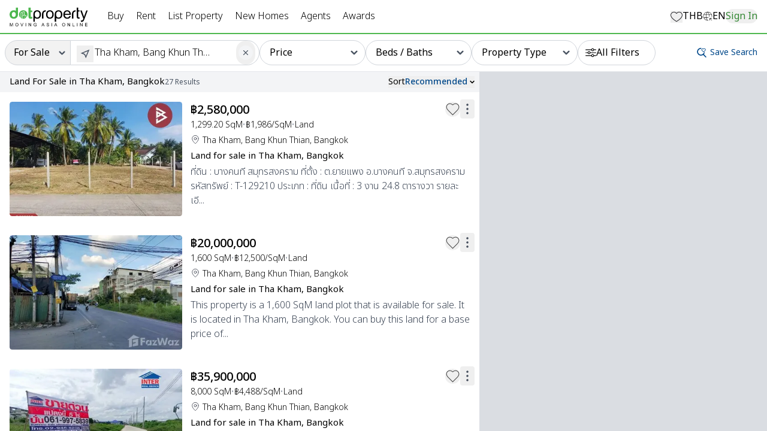

--- FILE ---
content_type: application/javascript; charset=UTF-8
request_url: https://www.dotproperty.co.th/_next/static/chunks/1909-b486e8248a67f459.js
body_size: 4992
content:
try{let e="undefined"!=typeof window?window:"undefined"!=typeof global?global:"undefined"!=typeof globalThis?globalThis:"undefined"!=typeof self?self:{},l=(new e.Error).stack;l&&(e._sentryDebugIds=e._sentryDebugIds||{},e._sentryDebugIds[l]="22b63b3e-894d-4e2f-ab3f-c56a5938491a",e._sentryDebugIdIdentifier="sentry-dbid-22b63b3e-894d-4e2f-ab3f-c56a5938491a")}catch(e){}"use strict";(self.webpackChunk_N_E=self.webpackChunk_N_E||[]).push([[1909],{41909:(e,l,t)=>{t.d(l,{default:()=>x});var a=t(54568),o=t(99680),s=t(75499),r=t(15303),n=t(47340),i=t(91726),c=t(60423),d=t(7620),b=t(91335);function m(){let e,l,t=(0,o.c)(6),{openAuthModal:s,user:r}=(0,b.A)(),n=(0,c.c3)("Common");return t[0]!==s||t[1]!==n||t[2]!==r?(e=!r&&(0,a.jsx)("button",{className:"mt-0 block border-t border-gray-200 bg-white px-4 py-3.5 text-left text-sm font-light text-gray-800 sm:border-0 sm:bg-transparent sm:hover:underline lg:-mt-2 lg:px-0",onClick:s,children:n("login")}),t[0]=s,t[1]=n,t[2]=r,t[3]=e):e=t[3],t[4]!==e?(l=(0,a.jsx)(a.Fragment,{children:e}),t[4]=e,t[5]=l):l=t[5],l}let f=e=>{let l,t,s,r=(0,o.c)(12),{link:i,index:c}=e;return r[0]!==c||r[1]!==i.content||r[2]!==i.href||r[3]!==i.isContent||r[4]!==i.label||r[5]!==i.noFollow?(l=i.isContent?i.content:i.href?(0,a.jsx)(n.N_,{href:i.href,title:i.label,rel:i.noFollow?"nofollow":"","aria-label":i.label,className:"relative flex items-center gap-2 py-2.5 text-xs font-light text-gray-800",children:i.label}):(0,a.jsxs)("span",{className:"block py-2.5 pl-10 pr-4 text-sm font-extralight text-gray-800 last:hidden sm:border-0 sm:bg-transparent sm:p-0 sm:hover:underline",children:[i.label," -- ",c]}),r[0]=c,r[1]=i.content,r[2]=i.href,r[3]=i.isContent,r[4]=i.label,r[5]=i.noFollow,r[6]=l):l=r[6],r[7]!==c?(t=c<2&&(0,a.jsx)("span",{className:"block size-1 min-w-1 rounded-full bg-gray-500 text-base"}),r[7]=c,r[8]=t):t=r[8],r[9]!==l||r[10]!==t?(s=(0,a.jsxs)("li",{className:"flw-row relative mr-2 flex items-center justify-center gap-2 hover:underline sm:justify-start sm:border-0 sm:bg-transparent",children:[l,t]}),r[9]=l,r[10]=t,r[11]=s):s=r[11],s},h=e=>{let l,t,s=(0,o.c)(4),{links:r}=e;return s[0]!==r?(l=r.map(p),s[0]=r,s[1]=l):l=s[1],s[2]!==l?(t=(0,a.jsx)("div",{className:"relative",children:(0,a.jsx)("ul",{className:"flex flex-row flex-wrap items-center justify-center px-0 sm:justify-start",children:l})}),s[2]=l,s[3]=t):t=s[3],t};function p(e,l){return(0,a.jsx)(f,{link:e,index:l},l)}let g=e=>{let l,t=(0,o.c)(9),{link:s}=e;return t[0]!==s.content||t[1]!==s.href||t[2]!==s.isContent||t[3]!==s.label||t[4]!==s.noFollow||t[5]!==s.target||t[6]!==s.urgent||t[7]!==s.urgent_title?(l=(0,a.jsx)(a.Fragment,{children:s.isContent?(0,a.jsx)(a.Fragment,{children:s.content}):s.href?(0,a.jsxs)(n.N_,{target:s.target,href:s.href,title:s.label,"aria-label":s.label,rel:s.noFollow?"nofollow":void 0,className:"mt-0 block border-t border-gray-200 bg-white px-4 py-3.5 text-sm font-light text-gray-800 sm:border-0 sm:bg-transparent sm:hover:underline lg:-mt-2 lg:px-0",children:[s.label,s.urgent&&(0,a.jsx)("span",{className:"my-auto ml-1 inline-block rounded-full bg-secondary px-2 py-0 text-xs font-extralight text-white",children:s.urgent_title})]}):(0,a.jsx)("span",{className:"mt-0 block border-t border-gray-200 bg-white py-3.5 text-sm font-light text-gray-800 sm:border-0 sm:bg-transparent sm:hover:underline lg:-mt-2",children:s.label})}),t[0]=s.content,t[1]=s.href,t[2]=s.isContent,t[3]=s.label,t[4]=s.noFollow,t[5]=s.target,t[6]=s.urgent,t[7]=s.urgent_title,t[8]=l):l=t[8],l},w=e=>{let l,t,s,n,i,c,d,b=(0,o.c)(20),{title:m,links:f,index:h,activeSection:p,setActiveSection:g}=e,w=p===h;b[0]!==h||b[1]!==w||b[2]!==g?(l=()=>g(w?-1:h),b[0]=h,b[1]=w,b[2]=g,b[3]=l):l=b[3],b[4]!==w?(t=(0,a.jsx)("span",{className:"text-2xl font-extralight transition-all duration-300 sm:hidden",children:w?(0,a.jsx)("span",{children:"-"}):(0,a.jsx)("span",{children:"+"})}),b[4]=w,b[5]=t):t=b[5],b[6]!==l||b[7]!==t||b[8]!==m?(s=(0,a.jsxs)("button",{role:"button","aria-label":m,className:"flex w-full items-center justify-between border-t border-t-gray-200 px-4 py-1.5 text-sm font-medium uppercase sm:mb-2 sm:border-0 sm:p-0",onClick:l,children:[m,t]}),b[6]=l,b[7]=t,b[8]=m,b[9]=s):s=b[9];let k=w?"h-auto pt-0 opacity-100":"h-0 overflow-hidden opacity-0 sm:flex sm:h-auto sm:opacity-100";return b[10]!==k?(n=(0,r.cn)(k,"flex flex-col transition-all duration-300"),b[10]=k,b[11]=n):n=b[11],b[12]!==f?(i=f.map(u),b[12]=f,b[13]=i):i=b[13],b[14]!==n||b[15]!==i?(c=(0,a.jsx)("div",{className:n,children:i}),b[14]=n,b[15]=i,b[16]=c):c=b[16],b[17]!==s||b[18]!==c?(d=(0,a.jsxs)("div",{className:"min-w-full sm:mb-4 lg:min-w-40",children:[s,c]}),b[17]=s,b[18]=c,b[19]=d):d=b[19],d};function u(e,l){return(0,a.jsx)(g,{link:e},l)}var k=t(76551);function x(e){let l,t,b,f,h,p,g,u,x,j,_,v,N,F,L,z,C,S,D,P,M,T,I,q,E,A,O,G,U,H,R,W,Y,B,J,K,Q,V,X,Z,$,ee,el,et,ea,eo,es,er,en,ei,ec,ed,eb,em,ef,eh,ep,eg,ew,eu,ek,ex,ey,ej,e_,ev,eN,eF,eL,ez,eC,eS,eD,eP,eM,eT,eI,eq,eE,eA,eO,eG,eU,eH,eR,eW,eY,eB,eJ,eK,eQ,eV,eX,eZ,e$,e1,e0,e2,e3,e4,e5,e6=(0,o.c)(248),{isHomePage:e8,isAuthenticated:e9}=e,e7=void 0!==e9&&e9,le=(0,c.c3)("Footer"),ll=(0,c.c3)("Common"),[lt,la]=(0,d.useState)(-1);e6[0]!==le?(l=le("sections.about.title",{siteName:i.yy}),e6[0]=le,e6[1]=l):l=e6[1],e6[2]!==le?(t=le("sections.about.links.aboutUs"),e6[2]=le,e6[3]=t):t=e6[3],e6[4]!==t?(b={href:"https://www.lifullconnect.com/brands/dotproperty/",label:t,noFollow:!0,target:"_blank"},e6[4]=t,e6[5]=b):b=e6[5],e6[6]!==le?(f=le("sections.about.links.careers"),e6[6]=le,e6[7]=f):f=e6[7],e6[8]!==f?(h={href:"https://www.lifullconnect.com/careers/",label:f,noFollow:!0,target:"_blank"},e6[8]=f,e6[9]=h):h=e6[9],e6[10]!==le?(p=le("sections.about.links.dotPropertyAwards"),e6[10]=le,e6[11]=p):p=e6[11],e6[12]!==p?(g={label:p,href:"https://www.dotpropertyawards.com",current:!0,urgent:!1,noFollow:!0,target:"_blank"},e6[12]=p,e6[13]=g):g=e6[13],e6[14]!==e7||e6[15]!==le?(u=e7?[]:[{label:le("sections.about.links.login"),isContent:!0,content:(0,a.jsx)(m,{}),noFollow:!0}],e6[14]=e7,e6[15]=le,e6[16]=u):u=e6[16],e6[17]!==le?(x=le("sections.blog.links.blog"),e6[17]=le,e6[18]=x):x=e6[18],e6[19]!==x?(j={href:"https://www.dotproperty.co.th/blog/",label:x,noFollow:!0,target:"_blank"},e6[19]=x,e6[20]=j):j=e6[20],e6[21]!==u||e6[22]!==j||e6[23]!==b||e6[24]!==h||e6[25]!==g?(_=[b,h,g,...u,j],e6[21]=u,e6[22]=j,e6[23]=b,e6[24]=h,e6[25]=g,e6[26]=_):_=e6[26],e6[27]!==_||e6[28]!==l?(v={title:l,links:_},e6[27]=_,e6[28]=l,e6[29]=v):v=e6[29],e6[30]!==le?(N=le("sections.quickLinks.title"),e6[30]=le,e6[31]=N):N=e6[31],e6[32]!==le?(F=le("sections.quickLinks.links.forSale"),e6[32]=le,e6[33]=F):F=e6[33],e6[34]!==F?(L={label:F,noFollow:!1,href:"/properties-for-sale",target:"_blank"},e6[34]=F,e6[35]=L):L=e6[35],e6[36]!==le?(z=le("sections.quickLinks.links.forRent"),e6[36]=le,e6[37]=z):z=e6[37],e6[38]!==z?(C={label:z,noFollow:!1,href:"/properties-for-rent",target:"_blank"},e6[38]=z,e6[39]=C):C=e6[39],e6[40]!==le?(S=le("sections.quickLinks.links.newHomes"),e6[40]=le,e6[41]=S):S=e6[41],e6[42]!==S?(D={label:S,noFollow:!1,href:"/new-homes/all",target:"_blank"},e6[42]=S,e6[43]=D):D=e6[43],e6[44]!==le?(P=le("sections.quickLinks.links.propertyDeveloperDirectory"),e6[44]=le,e6[45]=P):P=e6[45],e6[46]!==P?(M={label:P,noFollow:!1,href:"/developers",target:"_blank"},e6[46]=P,e6[47]=M):M=e6[47],e6[48]!==le?(T=le("sections.quickLinks.links.condoDirectory"),e6[48]=le,e6[49]=T):T=e6[49],e6[50]!==T?(I={label:T,noFollow:!1,href:"/condos/all",target:"_blank"},e6[50]=T,e6[51]=I):I=e6[51],e6[52]!==le?(q=le("sections.quickLinks.links.commercialPropertyDirectory"),e6[52]=le,e6[53]=q):q=e6[53],e6[54]!==q?(E={label:q,noFollow:!1,href:"/commercial/all",target:"_blank"},e6[54]=q,e6[55]=E):E=e6[55],e6[56]!==L||e6[57]!==C||e6[58]!==D||e6[59]!==M||e6[60]!==I||e6[61]!==E?(A=[L,C,D,M,I,E],e6[56]=L,e6[57]=C,e6[58]=D,e6[59]=M,e6[60]=I,e6[61]=E,e6[62]=A):A=e6[62],e6[63]!==N||e6[64]!==A?(O={title:N,links:A},e6[63]=N,e6[64]=A,e6[65]=O):O=e6[65],e6[66]!==le?(G=le("sections.about.helpLink"),e6[66]=le,e6[67]=G):G=e6[67],e6[68]!==le?(U=le("sections.about.links.contactUs"),e6[68]=le,e6[69]=U):U=e6[69],e6[70]!==U?(H={label:U,noFollow:!0,href:"https://www.lifullconnect.com/contact-us/",target:"_blank"},e6[70]=U,e6[71]=H):H=e6[71],e6[72]!==le?(R=le("sections.resources.links.listProperty"),e6[72]=le,e6[73]=R):R=e6[73],e6[74]!==R?(W={label:R,noFollow:!0,href:"https://info.proppit.com/en/list-your-property",target:"_blank"},e6[74]=R,e6[75]=W):W=e6[75],e6[76]!==H||e6[77]!==W?(Y=[H,W],e6[76]=H,e6[77]=W,e6[78]=Y):Y=e6[78],e6[79]!==G||e6[80]!==Y?(B={title:G,links:Y},e6[79]=G,e6[80]=Y,e6[81]=B):B=e6[81],e6[82]!==le?(J=le("sections.marketplaces.groupSites"),e6[82]=le,e6[83]=J):J=e6[83],e6[84]!==le?(K=le("sections.marketplaces.links.thailand"),e6[84]=le,e6[85]=K):K=e6[85],e6[86]!==K?(Q={href:"https://www.thailand-property.com",label:K,noFollow:!0,target:"_blank"},e6[86]=K,e6[87]=Q):Q=e6[87],e6[88]!==le?(V=le("sections.marketplaces.links.philippines"),e6[88]=le,e6[89]=V):V=e6[89],e6[90]!==V?(X={href:"https://www.dotproperty.com.ph",label:V,noFollow:!0,target:"_blank"},e6[90]=V,e6[91]=X):X=e6[91],e6[92]!==le?(Z=le("sections.marketplaces.links.vietnam"),e6[92]=le,e6[93]=Z):Z=e6[93],e6[94]!==Z?($={href:"https://www.dotproperty.com.vn",label:Z,noFollow:!0,target:"_blank"},e6[94]=Z,e6[95]=$):$=e6[95],e6[96]!==le?(ee=le("sections.marketplaces.links.malaysia"),e6[96]=le,e6[97]=ee):ee=e6[97],e6[98]!==ee?(el={href:"https://www.dotproperty.com.my",label:ee,noFollow:!0,target:"_blank"},e6[98]=ee,e6[99]=el):el=e6[99],e6[100]!==le?(et=le("sections.marketplaces.links.indonesia"),e6[100]=le,e6[101]=et):et=e6[101],e6[102]!==et?(ea={href:"https://www.dotproperty.id",label:et,noFollow:!0,target:"_blank"},e6[102]=et,e6[103]=ea):ea=e6[103],e6[104]!==le?(eo=le("sections.marketplaces.links.dotPropertyGroup"),e6[104]=le,e6[105]=eo):eo=e6[105],e6[106]!==eo?(es={href:"https://dotpropertygroup.com",label:eo,noFollow:!0,target:"_blank"},e6[106]=eo,e6[107]=es):es=e6[107],e6[108]!==le?(er=le("sections.marketplaces.links.dotPropertyInternational"),e6[108]=le,e6[109]=er):er=e6[109],e6[110]!==er?(en={href:"https://www.dotproperty.international",label:er,noFollow:!0,target:"_blank"},e6[110]=er,e6[111]=en):en=e6[111],e6[112]!==le?(ei=le("sections.marketplaces.links.homesThailand"),e6[112]=le,e6[113]=ei):ei=e6[113],e6[114]!==ei?(ec={href:"https://www.homes-thailand.com",label:ei,noFollow:!0,target:"_blank"},e6[114]=ei,e6[115]=ec):ec=e6[115],e6[116]!==le?(ed=le("sections.marketplaces.links.dotExpo"),e6[116]=le,e6[117]=ed):ed=e6[117],e6[118]!==ed?(eb={href:"".concat(i.oS,"/events/"),label:ed,noFollow:!0},e6[118]=ed,e6[119]=eb):eb=e6[119],e6[120]!==le?(em=le("sections.marketplaces.links.fazWaz"),e6[120]=le,e6[121]=em):em=e6[121],e6[122]!==em?(ef={href:"https://www.fazwaz.com",label:em,noFollow:!0,target:"_blank"},e6[122]=em,e6[123]=ef):ef=e6[123],e6[124]!==Q||e6[125]!==X||e6[126]!==$||e6[127]!==el||e6[128]!==ea||e6[129]!==es||e6[130]!==en||e6[131]!==ec||e6[132]!==eb||e6[133]!==ef?(eh=[Q,X,$,el,ea,es,en,ec,eb,ef],e6[124]=Q,e6[125]=X,e6[126]=$,e6[127]=el,e6[128]=ea,e6[129]=es,e6[130]=en,e6[131]=ec,e6[132]=eb,e6[133]=ef,e6[134]=eh):eh=e6[134],e6[135]!==J||e6[136]!==eh?(ep={title:J,links:eh},e6[135]=J,e6[136]=eh,e6[137]=ep):ep=e6[137],e6[138]!==v||e6[139]!==O||e6[140]!==B||e6[141]!==ep?(eg=[v,O,B,ep],e6[138]=v,e6[139]=O,e6[140]=B,e6[141]=ep,e6[142]=eg):eg=e6[142];let lo=eg;e6[143]!==le?(ew=le("legal.title"),e6[143]=le,e6[144]=ew):ew=e6[144],e6[145]!==le?(eu=le("legal.links.termsOfUse"),e6[145]=le,e6[146]=eu):eu=e6[146],e6[147]!==eu?(ek={href:"https://www.lifullconnect.com/legal-notice-fazwaz/",label:eu,noFollow:!0,target:"_blank"},e6[147]=eu,e6[148]=ek):ek=e6[148],e6[149]!==le?(ex=le("legal.links.privacyPolicy"),e6[149]=le,e6[150]=ex):ex=e6[150],e6[151]!==ex?(ey={href:"https://www.lifullconnect.com/global-privacy-policy-region2/",label:ex,noFollow:!0,target:"_blank"},e6[151]=ex,e6[152]=ey):ey=e6[152],e6[153]!==le?(ej=le("legal.links.legalNotice"),e6[153]=le,e6[154]=ej):ej=e6[154],e6[155]!==ej?(e_={href:"https://www.lifullconnect.com/legal-notice-direct/",label:ej,noFollow:!0,target:"_blank"},e6[155]=ej,e6[156]=e_):e_=e6[156],e6[157]!==ek||e6[158]!==ey||e6[159]!==e_?(ev=[ek,ey,e_],e6[157]=ek,e6[158]=ey,e6[159]=e_,e6[160]=ev):ev=e6[160],e6[161]!==ew||e6[162]!==ev?(eN=[{title:ew,links:ev}],e6[161]=ew,e6[162]=ev,e6[163]=eN):eN=e6[163];let ls=eN,lr=void 0!==e8&&e8?"max-w-9xl sm:px-6":"max-w-screen-3xl sm:px-8";return e6[164]!==lr?(eF=(0,r.cn)(lr,"mx-auto flex flex-col sm:gap-8 sm:py-10 lg:flex-row lg:justify-between"),e6[164]=lr,e6[165]=eF):eF=e6[165],e6[166]!==lt||e6[167]!==lo?(eL=(0,a.jsx)("div",{className:"flex flex-col border-b border-b-gray-200 sm:grid sm:grid-cols-4 sm:flex-row sm:gap-8 sm:border-b-0 lg:order-last lg:flex",children:lo.map((e,l)=>(0,a.jsx)(w,{title:e.title,links:e.links,index:l,activeSection:lt,setActiveSection:la},"footer-section-".concat(e.title)))}),e6[166]=lt,e6[167]=lo,e6[168]=eL):eL=e6[168],e6[169]!==ll?(ez=ll("logoTitle",{siteName:i.yy}),e6[169]=ll,e6[170]=ez):ez=e6[170],e6[171]===Symbol.for("react.memo_cache_sentinel")?(eC=(0,a.jsx)(k.g,{}),e6[171]=eC):eC=e6[171],e6[172]!==ez?(eS=(0,a.jsx)(n.N_,{href:"/",target:"_blank",title:ez,className:"relative inline-block","aria-label":i.yy,"aria-labelledby":"Logo",children:eC}),e6[172]=ez,e6[173]=eS):eS=e6[173],e6[174]!==le?(eD=le("lifullLinkTitle"),e6[174]=le,e6[175]=eD):eD=e6[175],e6[176]!==le?(eP=le("lifullLogoAlt"),e6[176]=le,e6[177]=eP):eP=e6[177],e6[178]!==le?(eM=le("lifullLogoTitle"),e6[178]=le,e6[179]=eM):eM=e6[179],e6[180]!==eP||e6[181]!==eM?(eT=(0,a.jsx)(s.default,{src:"/icons/lifefull-logo.svg",width:201,height:26,alt:eP,title:eM,loading:"lazy","aria-hidden":"true"}),e6[180]=eP,e6[181]=eM,e6[182]=eT):eT=e6[182],e6[183]!==eD||e6[184]!==eT?(eI=(0,a.jsx)(n.N_,{href:"https://www.lifullconnect.com/",target:"_blank",rel:"nofollow noreferrer",title:eD,"aria-label":"Lifullconnect","aria-labelledby":"Logo",className:"relative inline-block",children:eT}),e6[183]=eD,e6[184]=eT,e6[185]=eI):eI=e6[185],e6[186]!==eS||e6[187]!==eI?(eq=(0,a.jsxs)("div",{className:"flex w-full items-center justify-center space-x-6 justify-self-center sm:w-auto xl:justify-self-start",children:[eS,eI]}),e6[186]=eS,e6[187]=eI,e6[188]=eq):eq=e6[188],e6[189]!==le?(eE=le("socialMedia.facebook.alt"),e6[189]=le,e6[190]=eE):eE=e6[190],e6[191]!==le?(eA=le("socialMedia.facebook.alt"),e6[191]=le,e6[192]=eA):eA=e6[192],e6[193]!==le?(eO=le("socialMedia.facebook.title"),e6[193]=le,e6[194]=eO):eO=e6[194],e6[195]!==eA||e6[196]!==eO?(eG=(0,a.jsx)(s.default,{src:"/icons/social/icon-facebook-footer.svg",width:16,height:16,alt:eA,title:eO,loading:"lazy","aria-hidden":"true",className:"size-8 sm:size-4"}),e6[195]=eA,e6[196]=eO,e6[197]=eG):eG=e6[197],e6[198]!==eE||e6[199]!==eG?(eU=(0,a.jsx)(n.N_,{className:"hover:text-gray-700",href:"https://www.facebook.com/DotPropertyThailand","aria-label":"Link for facebook",title:eE,"aria-labelledby":"Social media link",rel:"nofollow noreferrer",target:"_blank",children:eG}),e6[198]=eE,e6[199]=eG,e6[200]=eU):eU=e6[200],e6[201]!==le?(eH=le("socialMedia.twitter.alt"),e6[201]=le,e6[202]=eH):eH=e6[202],e6[203]!==le?(eR=le("socialMedia.twitter.alt"),e6[203]=le,e6[204]=eR):eR=e6[204],e6[205]!==le?(eW=le("socialMedia.twitter.title"),e6[205]=le,e6[206]=eW):eW=e6[206],e6[207]!==eR||e6[208]!==eW?(eY=(0,a.jsx)(s.default,{src:"/icons/social/icon-twitter-footer.svg",width:16,height:16,alt:eR,title:eW,loading:"lazy","aria-hidden":"true",className:"size-8 sm:size-4"}),e6[207]=eR,e6[208]=eW,e6[209]=eY):eY=e6[209],e6[210]!==eH||e6[211]!==eY?(eB=(0,a.jsx)(n.N_,{className:"hover:text-gray-700",href:"https://x.com/dotpropertyth","aria-label":"Link for twitter",title:eH,"aria-labelledby":"Social media link",rel:"nofollow noreferrer",target:"_blank",children:eY}),e6[210]=eH,e6[211]=eY,e6[212]=eB):eB=e6[212],e6[213]!==le?(eJ=le("socialMedia.instagram.alt"),e6[213]=le,e6[214]=eJ):eJ=e6[214],e6[215]!==le?(eK=le("socialMedia.instagram.alt"),e6[215]=le,e6[216]=eK):eK=e6[216],e6[217]!==le?(eQ=le("socialMedia.instagram.title"),e6[217]=le,e6[218]=eQ):eQ=e6[218],e6[219]!==eK||e6[220]!==eQ?(eV=(0,a.jsx)(s.default,{src:"/icons/social/icon-instagram-footer.svg",width:16,height:16,alt:eK,title:eQ,loading:"lazy","aria-hidden":"true",className:"size-8 sm:size-4"}),e6[219]=eK,e6[220]=eQ,e6[221]=eV):eV=e6[221],e6[222]!==eJ||e6[223]!==eV?(eX=(0,a.jsx)(n.N_,{className:"hover:text-gray-700",href:"https://www.instagram.com/dotproperty/","aria-label":"Link for instagram","aria-labelledby":"Social media link",title:eJ,rel:"nofollow noreferrer",target:"_blank",children:eV}),e6[222]=eJ,e6[223]=eV,e6[224]=eX):eX=e6[224],e6[225]!==eU||e6[226]!==eB||e6[227]!==eX?(eZ=(0,a.jsxs)("div",{className:"mx-auto flex items-center justify-center space-x-3 py-4 sm:mx-0",children:[eU,eB,eX]}),e6[225]=eU,e6[226]=eB,e6[227]=eX,e6[228]=eZ):eZ=e6[228],e6[229]!==eq||e6[230]!==eZ?(e$=(0,a.jsxs)("div",{className:"flex flex-col items-start px-4 pt-4 xl:pt-0",children:[eq,eZ]}),e6[229]=eq,e6[230]=eZ,e6[231]=e$):e$=e6[231],e6[232]!==ls?(e1=ls.map(y),e6[232]=ls,e6[233]=e1):e1=e6[233],e6[234]!==le?(e0=le("copyright",{year:new Date().getFullYear()}),e6[234]=le,e6[235]=e0):e0=e6[235],e6[236]!==e0?(e2=(0,a.jsx)("div",{className:"mb-5 mt-0 w-full text-center text-11px font-light text-gray-800 sm:text-left",children:e0}),e6[236]=e0,e6[237]=e2):e2=e6[237],e6[238]!==e2||e6[239]!==e1?(e3=(0,a.jsxs)("div",{className:"relative px-4",children:[e1,e2]}),e6[238]=e2,e6[239]=e1,e6[240]=e3):e3=e6[240],e6[241]!==e3||e6[242]!==e$?(e4=(0,a.jsxs)("div",{className:"flex flex-col justify-between",children:[e$,e3]}),e6[241]=e3,e6[242]=e$,e6[243]=e4):e4=e6[243],e6[244]!==e4||e6[245]!==eF||e6[246]!==eL?(e5=(0,a.jsx)("footer",{className:"w-full bg-gray-100",children:(0,a.jsxs)("div",{className:eF,children:[eL,e4]})}),e6[244]=e4,e6[245]=eF,e6[246]=eL,e6[247]=e5):e5=e6[247],e5}function y(e,l){return(0,a.jsx)(h,{links:e.links},l)}},76551:(e,l,t)=>{t.d(l,{g:()=>i});var a=t(54568),o=t(99680),s=t(91726),r=t(12417);t(7620);let n=(0,r.default)(()=>Promise.all([t.e(9365),t.e(5723)]).then(t.bind(t,85723)),{loadableGenerated:{webpack:()=>[85723]},ssr:!0});function i(e){let l,t,r,i=(0,o.c)(6);return i[0]!==e?({className:l,...t}=e,i[0]=e,i[1]=l,i[2]=t):(l=i[1],t=i[2]),s.a6==="DotProperty"||(s.a6?console.warn('SITE_LOGO environment variable is set to "'.concat(s.a6,'", which is not a recognized value. Falling back to the default logo.')):console.warn("SITE_LOGO environment variable is not set. Falling back to the default logo.")),i[3]!==l||i[4]!==t?(r=(0,a.jsx)(n,{className:l,...t}),i[3]=l,i[4]=t,i[5]=r):r=i[5],r}}}]);
//# sourceMappingURL=1909-b486e8248a67f459.js.map

--- FILE ---
content_type: application/javascript; charset=UTF-8
request_url: https://www.dotproperty.co.th/_next/static/chunks/3239-9f855f020090f963.js
body_size: 18811
content:
try{let e="undefined"!=typeof window?window:"undefined"!=typeof global?global:"undefined"!=typeof globalThis?globalThis:"undefined"!=typeof self?self:{},t=(new e.Error).stack;t&&(e._sentryDebugIds=e._sentryDebugIds||{},e._sentryDebugIds[t]="03790045-de26-4f26-ad30-5f864561c551",e._sentryDebugIdIdentifier="sentry-dbid-03790045-de26-4f26-ad30-5f864561c551")}catch(e){}(self.webpackChunk_N_E=self.webpackChunk_N_E||[]).push([[3239],{28282:(e,t,l)=>{"use strict";l.d(t,{E:()=>r});let r="pendingSaveSearch"},31598:()=>{},32594:(e,t,l)=>{"use strict";l.d(t,{ZV:()=>r,dD:()=>s,eA:()=>a,yR:()=>n});let r=e=>e.toString().replace(/\B(?=(\d{3})+(?!\d))/g,","),s=e=>e.replace(/,/g,""),a=e=>Object.entries(e).filter(e=>{let[,t]=e;return null!=t}).map(e=>{let[t,l]=e;if(null==l)return null;let r=Array.isArray(l)?l.join(","):l.toString();return r?"".concat(encodeURIComponent(t),"=").concat(encodeURIComponent(r)):null}).filter(Boolean).join("&"),n=e=>e.toLowerCase().replace(/ /g,"-").replace(/[^\w-]+/g,"")},33894:(e,t,l)=>{"use strict";l.d(t,{A:()=>c});var r=l(54568),s=l(99680),a=l(7620),n=l(32594),i=l(15303);let o=a.forwardRef((e,t)=>{let l,a,o,c,d,u,m=(0,s.c)(19),{value:C,placeholder:h,onChange:p,onBlur:x,symbol:f,isNumericMode:b}=e,g=void 0!==b&&b;m[0]!==g?(l=e=>g?(0,n.ZV)(e):e,m[0]=g,m[1]=l):l=m[1];let v=l,y=C||"";m[2]!==v||m[3]!==y?(a=v(y),m[2]=v,m[3]=y,m[4]=a):a=m[4];let L=f&&"pl-7";return m[5]!==L?(o=(0,i.cn)("w-full rounded border border-gray-300 bg-white px-3 py-2 font-extralight outline-none",L),m[5]=L,m[6]=o):o=m[6],m[7]!==x||m[8]!==p||m[9]!==h||m[10]!==t||m[11]!==a||m[12]!==o?(c=(0,r.jsx)("input",{ref:t,value:a,type:"text",placeholder:h,className:o,onChange:p,onBlur:x}),m[7]=x,m[8]=p,m[9]=h,m[10]=t,m[11]=a,m[12]=o,m[13]=c):c=m[13],m[14]!==f?(d=f&&(0,r.jsx)("div",{className:"pointer-events-none absolute inset-y-0 left-0 flex items-center pl-3",children:(0,r.jsx)("span",{className:"font-bold text-gray-500 sm:text-sm",children:f})}),m[14]=f,m[15]=d):d=m[15],m[16]!==c||m[17]!==d?(u=(0,r.jsxs)("div",{className:"relative flex-1 rounded-md shadow-sm",children:[c,d]}),m[16]=c,m[17]=d,m[18]=u):u=m[18],u});o.displayName="Input";let c=e=>{let t,l,a,i,c,d,u,m,C,h,p,x=(0,s.c)(37),{title:f,onChange:b,min:g,minPlaceholder:v,max:y,maxPlaceholder:L,onBlur:w,symbol:j,isNumericMode:k}=e,M=void 0===v?"Max":v,_=void 0===L?"Min":L,N=void 0!==k&&k;x[0]!==N?(t=e=>N?e.replace(/\D/g,""):e,x[0]=N,x[1]=t):t=x[1];let Z=t;return x[2]!==f?(l=f&&(0,r.jsx)("label",{className:"font-medium text-gray-700",children:f}),x[2]=f,x[3]=l):l=x[3],x[4]!==y||x[5]!==b||x[6]!==Z?(a=e=>{null==b||b((0,n.dD)(Z(e.target.value)),y)},x[4]=y,x[5]=b,x[6]=Z,x[7]=a):a=x[7],x[8]!==w?(i=e=>{null==w||w("min",(0,n.dD)(e.target.value))},x[8]=w,x[9]=i):i=x[9],x[10]!==N||x[11]!==g||x[12]!==M||x[13]!==j||x[14]!==a||x[15]!==i?(c=(0,r.jsx)(o,{isNumericMode:N,value:g,onChange:a,onBlur:i,symbol:j,placeholder:M}),x[10]=N,x[11]=g,x[12]=M,x[13]=j,x[14]=a,x[15]=i,x[16]=c):c=x[16],x[17]===Symbol.for("react.memo_cache_sentinel")?(d=(0,r.jsx)("div",{className:"font-light text-gray-500",children:"-"}),x[17]=d):d=x[17],x[18]!==g||x[19]!==b||x[20]!==Z?(u=e=>{null==b||b(g,(0,n.dD)(Z(e.target.value)))},x[18]=g,x[19]=b,x[20]=Z,x[21]=u):u=x[21],x[22]!==w?(m=e=>{null==w||w("max",(0,n.dD)(e.target.value))},x[22]=w,x[23]=m):m=x[23],x[24]!==N||x[25]!==y||x[26]!==_||x[27]!==j||x[28]!==u||x[29]!==m?(C=(0,r.jsx)(o,{isNumericMode:N,value:y,onChange:u,onBlur:m,symbol:j,placeholder:_}),x[24]=N,x[25]=y,x[26]=_,x[27]=j,x[28]=u,x[29]=m,x[30]=C):C=x[30],x[31]!==C||x[32]!==c?(h=(0,r.jsxs)("div",{className:"flex items-center space-x-2 text-base",children:[c,d,C]}),x[31]=C,x[32]=c,x[33]=h):h=x[33],x[34]!==h||x[35]!==l?(p=(0,r.jsxs)("div",{className:"flex flex-col space-y-2",children:[l,h]}),x[34]=h,x[35]=l,x[36]=p):p=x[36],p}},38118:(e,t,l)=>{"use strict";l.d(t,{A:()=>c});var r=l(54568),s=l(99680),a=l(7620),n=l(74689),i=l(73968);function o(e){let{label:t,value:l,onClick:s,isSelected:o=!1,variant:c="default"}=e,d=(0,a.useCallback)(e=>{e.preventDefault(),e.nativeEvent.stopImmediatePropagation(),null==s||s(l)},[s,l]);return(0,r.jsxs)("div",{onClick:d,className:(0,n.A)("flex cursor-pointer items-center transition-all",{"flex-col gap-1 rounded-lg border border-gray-300 pb-2.5 pt-3.5":"default"===c,[o?"border-primary bg-primary text-white":"bg-white hover:bg-gray-100"]:"default"===c,"group flex-row gap-1.5 border-transparent":"select"===c}),children:["select"===c?(0,r.jsx)("div",{className:"flex size-6 items-center justify-center rounded border ".concat(o?"border-primary":"border-gray-300 transition-all"),children:o&&(0,r.jsx)(i.A,{className:"text-primary",size:16})}):(0,r.jsx)("img",{alt:"".concat(t," Icon"),height:"24",width:"24",src:"/icon-property-type/".concat(l.endsWith("s")?l.slice(0,-1):l,".svg"),className:"transition-all ".concat(o?"invert":"")}),(0,r.jsx)("span",{className:(0,n.A)("text-base font-light",{"text-center":"default"===c}),children:t})]})}let c=e=>{let t,l,a,n,i,c=(0,s.c)(20),{onChange:d,selectedData:u,data:m,defaultSelectedData:C,variant:h}=e,p=void 0===C?"properties":C,x=void 0===h?"default":h;c[0]!==p?(t=(e,t)=>{if(e.includes(t)){let l=e.filter(e=>e!==t);return 0===l.length?[p]:l}return[...e.filter(e=>e!==p),t]},c[0]=p,c[1]=t):t=c[1];let f=t;c[2]!==u?(l=e=>u.includes(e),c[2]=u,c[3]=l):l=c[3];let b=l;c[4]!==d||c[5]!==f||c[6]!==u?(a=e=>{d(f(u,e))},c[4]=d,c[5]=f,c[6]=u,c[7]=a):a=c[7];let g=a,v="!m-0 grid grid-cols-2 gap-3 ".concat("select"===x?"sm:grid-cols-2":"sm:grid-cols-3 xl:grid-cols-4");if(c[8]!==g||c[9]!==m||c[10]!==b||c[11]!==x){let e;c[13]!==g||c[14]!==b||c[15]!==x?(e=(e,t)=>{let{label:l,value:s}=e;return(0,r.jsx)(o,{label:l.toString(),value:s,onClick:g,isSelected:b(s),variant:x},"c-".concat(t,"-").concat(s))},c[13]=g,c[14]=b,c[15]=x,c[16]=e):e=c[16],n=m.map(e),c[8]=g,c[9]=m,c[10]=b,c[11]=x,c[12]=n}else n=c[12];return c[17]!==v||c[18]!==n?(i=(0,r.jsx)("div",{className:v,children:n}),c[17]=v,c[18]=n,c[19]=i):i=c[19],i}},39297:(e,t,l)=>{"use strict";l.d(t,{A:()=>a});var r=l(54568),s=l(99680);function a(e){let t,l,a,n=(0,s.c)(5),{className:i,size:o}=e,c=void 0===i?"text-black":i,d=void 0===o?28:o;return n[0]===Symbol.for("react.memo_cache_sentinel")?(t=(0,r.jsx)("g",{children:(0,r.jsx)("path",{d:"M12.5504 3.52876L9.26426 11.4766L7.9651 8.11404L4.60257 6.81488L12.5504 3.52876ZM15.378 0.701172L1.46928 6.50913L0.621826 6.93147L6.74236 9.33678L9.26426 15.2987L9.57 14.6099L15.378 0.701172Z",fill:"currentColor"})}),l=(0,r.jsx)("defs",{children:(0,r.jsx)("clipPath",{children:(0,r.jsx)("rect",{width:"16",height:"16",fill:"white"})})}),n[0]=t,n[1]=l):(t=n[0],l=n[1]),n[2]!==c||n[3]!==d?(a=(0,r.jsxs)("svg",{width:d,height:d,className:c,viewBox:"0 0 16 16",fill:"none",xmlns:"http://www.w3.org/2000/svg",children:[t,l]}),n[2]=c,n[3]=d,n[4]=a):a=n[4],a}},42078:(e,t,l)=>{"use strict";l.d(t,{A:()=>i});var r=l(54568),s=l(99680),a=l(15303),n=l(94145);let i=e=>{let t,l,i,o=(0,s.c)(9),{onClick:c,ariaLabel:d,iconSize:u,className:m}=e,C=void 0===d?"Close":d,h=void 0===u?14:u,p=void 0===m?"":m;return o[0]!==p?(t=(0,a.cn)("flex cursor-pointer items-center justify-center transition-all hover:opacity-100",p),o[0]=p,o[1]=t):t=o[1],o[2]!==h?(l=(0,r.jsx)(n.A,{size:h,strokeWidth:1}),o[2]=h,o[3]=l):l=o[3],o[4]!==C||o[5]!==c||o[6]!==t||o[7]!==l?(i=(0,r.jsx)("button",{className:t,onClick:c,"aria-label":C,children:l}),o[4]=C,o[5]=c,o[6]=t,o[7]=l,o[8]=i):i=o[8],i}},42259:(e,t,l)=>{"use strict";l.d(t,{A:()=>a});var r=l(99680),s=l(7620);let a=(e,t)=>{let l,a,n=(0,r.c)(4),i=void 0===t?200:t,[o,c]=(0,s.useState)(!1);return n[0]!==i||n[1]!==e?(l=()=>{if(e){let e=setTimeout(()=>c(!0),i);return()=>clearTimeout(e)}c(!1)},a=[e,i],n[0]=i,n[1]=e,n[2]=l,n[3]=a):(l=n[2],a=n[3]),(0,s.useEffect)(l,a),o}},42967:(e,t,l)=>{"use strict";l.d(t,{g:()=>r});let r=e=>e>=1e6?"".concat((e/1e6).toFixed(0),"M+"):e>=1e3?"".concat((e/1e3).toFixed(0),"K+"):(null==e?void 0:e.toString())||"0"},47936:(e,t,l)=>{"use strict";l.d(t,{A:()=>a});var r=l(54568),s=l(99680);let a=e=>{let t,l,a=(0,s.c)(5),{onClick:n,label:i,variant:o,className:c}=e,d=void 0===o?"default":o;a[0]===Symbol.for("react.memo_cache_sentinel")?(t={default:"border-gray-300 text-black bg-white",primary:"border-primary text-white bg-primary hover:bg-primary-dark","primary-outline":"border-primary text-primary bg-white",secondary:"border-secondary text-white bg-secondary hover:bg-secondary-dark","secondary-outline":"border-secondary text-secondary bg-white",link:"border-white text-accent bg-white font-medium"},a[0]=t):t=a[0];let u=t,m="".concat(void 0===c?"":c," rounded-md flex justify-center items-center border text-base leading-6 transition-all focus-visible:outline focus-visible:outline-2 focus-visible:outline-offset-2 ").concat(u[d]," ").concat("link"===d?"":"min-h-10 min-w-28 px-5");return a[1]!==m||a[2]!==i||a[3]!==n?(l=n?(0,r.jsx)("button",{onClick:n,className:m,children:i}):(0,r.jsx)("div",{className:m,children:i}),a[1]=m,a[2]=i,a[3]=n,a[4]=l):l=a[4],l}},48504:(e,t,l)=>{"use strict";l.d(t,{A:()=>a});var r=l(54568),s=l(99680);function a(e){let t,l,a=(0,s.c)(4),{className:n,size:i}=e,o=void 0===n?"text-black":n,c=void 0===i?18:i;return a[0]===Symbol.for("react.memo_cache_sentinel")?(t=(0,r.jsx)("path",{d:"M0.5625 4.69725H9.72116C9.97379 5.71798 10.8971 6.4771 11.9948 6.4771C13.0925 6.4771 14.0158 5.71798 14.2685 4.69725H17.4375C17.7481 4.69725 18 4.44539 18 4.13475C18 3.82411 17.7481 3.57225 17.4375 3.57225H14.2684C14.0158 2.55152 13.0925 1.79236 11.9948 1.79236C10.8971 1.79236 9.97372 2.55152 9.72112 3.57225H0.5625C0.251859 3.57225 0 3.82411 0 4.13475C0 4.44539 0.251859 4.69725 0.5625 4.69725ZM11.9948 2.91736C12.6661 2.91736 13.2122 3.46348 13.2122 4.13471C13.2122 4.80599 12.6661 5.3521 11.9948 5.3521C11.3235 5.3521 10.7774 4.80599 10.7774 4.13471C10.7774 3.46348 11.3235 2.91736 11.9948 2.91736ZM0.5625 9.56245H3.73155C3.98419 10.5832 4.9075 11.3423 6.00521 11.3423C7.10293 11.3423 8.02624 10.5832 8.27888 9.56245H17.4375C17.7481 9.56245 18 9.31059 18 8.99995C18 8.68931 17.7481 8.43745 17.4375 8.43745H8.27884C8.02621 7.41673 7.1029 6.65756 6.00518 6.65756C4.90746 6.65756 3.98415 7.41673 3.73152 8.43745H0.5625C0.251859 8.43745 0 8.68931 0 8.99995C0 9.31059 0.251824 9.56245 0.5625 9.56245ZM6.00518 7.78256C6.67645 7.78256 7.22257 8.32868 7.22257 8.99995C7.22257 9.67119 6.67645 10.2173 6.00518 10.2173C5.33391 10.2173 4.78779 9.67119 4.78779 8.99995C4.78779 8.32868 5.33391 7.78256 6.00518 7.78256ZM17.4375 13.3027H14.2684C14.0158 12.2819 13.0925 11.5228 11.9948 11.5228C10.8971 11.5228 9.97376 12.2819 9.72112 13.3027H0.5625C0.251859 13.3027 0 13.5545 0 13.8652C0 14.1758 0.251859 14.4277 0.5625 14.4277H9.72116C9.97379 15.4484 10.8971 16.2075 11.9948 16.2075C13.0925 16.2075 14.0158 15.4484 14.2685 14.4277H17.4375C17.7481 14.4277 18 14.1758 18 13.8652C18 13.5545 17.7482 13.3027 17.4375 13.3027ZM11.9948 15.0825C11.3235 15.0825 10.7774 14.5364 10.7774 13.8652C10.7774 13.1939 11.3235 12.6478 11.9948 12.6478C12.6661 12.6478 13.2122 13.1939 13.2122 13.8652C13.2122 14.5364 12.6661 15.0825 11.9948 15.0825Z",fill:"currentColor"}),a[0]=t):t=a[0],a[1]!==o||a[2]!==c?(l=(0,r.jsx)("svg",{width:c,height:c,className:o,viewBox:"0 0 18 18",fill:"none",xmlns:"http://www.w3.org/2000/svg",children:t}),a[1]=o,a[2]=c,a[3]=l):l=a[3],l}},52776:(e,t,l)=>{"use strict";l.d(t,{A:()=>d});var r=l(54568),s=l(99680),a=l(80620),n=l(38118),i=l(7620),o=l(55393),c=l(83249);let d=(0,i.memo)(e=>{let t,l,i,d,u,m,C=(0,s.c)(27),{title:h,subTitle:p,clearText:x,doneText:f,isActive:b,optionData:g,values:v,onChange:y,onCleared:L,defaultSelectedData:w,className:j,setSearchParams:k}=e,M=void 0!==b&&b,_=void 0===w?"properties":w,N=void 0===j?"relative":j;C[0]!==_||C[1]!==y||C[2]!==L||C[3]!==k?(t=()=>{null==L||L(),y([_]),null==k||k({types:[_]})},C[0]=_,C[1]=y,C[2]=L,C[3]=k,C[4]=t):t=C[4];let Z=t;C[5]!==h?(l="function"==typeof h?h():h,C[5]=h,C[6]=l):l=C[6];let S=l;C[7]!==k||C[8]!==v?(i=()=>{if((0,c.W)(v)){null==k||k({types:v,minBedrooms:void 0,maxBedrooms:void 0,minBathrooms:void 0,maxBathrooms:void 0,bedrooms:void 0,bathrooms:void 0});return}null==k||k({types:v})},C[7]=k,C[8]=v,C[9]=i):i=C[9];let A=i;return C[10]!==p?(d=(0,r.jsx)(o.A,{fontSizeClass:"text-lg",title:p}),C[10]=p,C[11]=d):d=C[11],C[12]!==_||C[13]!==y||C[14]!==g||C[15]!==v?(u=(0,r.jsx)(n.A,{data:g,selectedData:v,onChange:y,defaultSelectedData:_,variant:"select"}),C[12]=_,C[13]=y,C[14]=g,C[15]=v,C[16]=u):u=C[16],C[17]!==N||C[18]!==x||C[19]!==f||C[20]!==A||C[21]!==Z||C[22]!==M||C[23]!==S||C[24]!==d||C[25]!==u?(m=(0,r.jsxs)(a.A,{title:S,clearText:x,doneText:f,isActive:M,handleClear:Z,handleApply:A,className:N,children:[d,u]}),C[17]=N,C[18]=x,C[19]=f,C[20]=A,C[21]=Z,C[22]=M,C[23]=S,C[24]=d,C[25]=u,C[26]=m):m=C[26],m})},54135:(e,t,l)=>{"use strict";l.d(t,{A:()=>g});var r=l(54568),s=l(7620),a=l(31225),n=l.n(a),i=l(39297),o=l(15303);l(31598);var c=l(99680);let d=(0,s.memo)(()=>{let e,t=(0,c.c)(1);return t[0]===Symbol.for("react.memo_cache_sentinel")?(e=(0,r.jsx)("img",{src:"/icons/icon-back-page.svg",height:20,width:20,alt:"back",className:"absolute left-4 top-2.5 block sm:hidden"}),t[0]=e):e=t[0],e}),u=(0,s.memo)(e=>{let t,l,s,a=(0,c.c)(8),{className:n,onPinClick:d}=e,u=n?"left-3.5 top-2.5 size-5 sm:top-4":"left-2.5 top-0.5 size-4 sm:top-2";a[0]!==u?(t=(0,o.cn)(u,"pin-location absolute size-7 cursor-pointer hover:opacity-90"),a[0]=u,a[1]=t):t=a[1];let m=n?22:16;return a[2]!==m?(l=(0,r.jsx)(i.A,{size:m,className:"mx-auto cursor-pointer text-gray-600 transition-all hover:text-gray-400"}),a[2]=m,a[3]=l):l=a[3],a[4]!==d||a[5]!==t||a[6]!==l?(s=(0,r.jsx)("button",{type:"button",className:t,onClick:d,"aria-label":"Pin Location",children:l}),a[4]=d,a[5]=t,a[6]=l,a[7]=s):s=a[7],s});var m=l(34740);let C=(0,s.memo)(e=>{let t,l,s,a,n,i=(0,c.c)(14),{className:d,clearButtonRef:u,handleClearInput:C}=e,h=d?"-top-0.5 right-1.5 sm:right-5":"right-0 top-0 sm:right-1.5";i[0]!==h?(t=(0,o.cn)(h,"absolute z-40 flex h-full w-8 cursor-pointer items-center justify-center rounded-full"),i[0]=h,i[1]=t):t=i[1];let p=d?"size-6 sm:size-8":"size-6";i[2]!==p?(l=(0,o.cn)(p,"flex items-center justify-center rounded-full bg-gray-100 transition-all duration-200 hover:bg-gray-200"),i[2]=p,i[3]=l):l=i[3];let x=d?16:14;return i[4]!==x?(s=(0,r.jsx)(m.A,{size:x,className:"text-gray-600 transition-colors duration-200"}),i[4]=x,i[5]=s):s=i[5],i[6]!==l||i[7]!==s?(a=(0,r.jsx)("span",{className:l,children:s}),i[6]=l,i[7]=s,i[8]=a):a=i[8],i[9]!==u||i[10]!==C||i[11]!==t||i[12]!==a?(n=(0,r.jsx)("button",{ref:u,type:"button",onClick:C,className:t,"aria-label":"Clear input",children:a}),i[9]=u,i[10]=C,i[11]=t,i[12]=a,i[13]=n):n=i[13],n});var h=l(99843);function p(e){let t,l,s,a=(0,c.c)(5),{className:n,size:i}=e,o=void 0===n?"text-black":n,d=void 0===i?28:i;return a[0]===Symbol.for("react.memo_cache_sentinel")?(t=(0,r.jsx)("g",{clipPath:"url(#clip0_138_6)",children:(0,r.jsx)("path",{d:"M27.6582 26.0085L20.6943 19.0447C22.5921 16.7237 23.5251 13.7621 23.3005 10.7725C23.0759 7.78286 21.7107 4.99394 19.4875 2.9826C17.2643 0.971252 14.353 -0.108636 11.3559 -0.0336988C8.3588 0.0412383 5.50514 1.26527 3.38521 3.38521C1.26527 5.50514 0.0412383 8.3588 -0.0336988 11.3559C-0.108636 14.353 0.971252 17.2643 2.9826 19.4875C4.99394 21.7107 7.78286 23.0759 10.7725 23.3005C13.7621 23.5251 16.7237 22.5921 19.0447 20.6943L26.0085 27.6582C26.2285 27.8707 26.5232 27.9883 26.8291 27.9856C27.135 27.983 27.4276 27.8603 27.6439 27.6439C27.8603 27.4276 27.983 27.135 27.9856 26.8291C27.9883 26.5232 27.8707 26.2285 27.6582 26.0085ZM11.6667 21C9.8207 21 8.01619 20.4526 6.48133 19.427C4.94648 18.4015 3.7502 16.9438 3.04378 15.2384C2.33736 13.5329 2.15253 11.6563 2.51266 9.84581C2.87279 8.03532 3.7617 6.37228 5.06699 5.06699C6.37228 3.7617 8.03532 2.87279 9.84581 2.51266C11.6563 2.15253 13.5329 2.33736 15.2384 3.04378C16.9438 3.7502 18.4015 4.94648 19.427 6.48133C20.4526 8.01619 21 9.8207 21 11.6667C20.9972 14.1412 20.013 16.5135 18.2633 18.2633C16.5135 20.013 14.1412 20.9972 11.6667 21Z",fill:"currentColor"})}),a[0]=t):t=a[0],a[1]===Symbol.for("react.memo_cache_sentinel")?(l=(0,r.jsx)("defs",{children:(0,r.jsx)("clipPath",{id:"clip0_138_6",children:(0,r.jsx)("rect",{width:"28",height:"28",fill:"white"})})}),a[1]=l):l=a[1],a[2]!==o||a[3]!==d?(s=(0,r.jsxs)("svg",{width:d,height:d,className:o,viewBox:"0 0 28 28",fill:"none",xmlns:"http://www.w3.org/2000/svg",children:[t,l]}),a[2]=o,a[3]=d,a[4]=s):s=a[4],s}let x=(0,s.memo)(e=>{let t,l,s,a,n,i=(0,c.c)(14),{setIsOpen:d,isOpen:u,className:m,isLoader:C}=e;i[0]!==u||i[1]!==d?(t=()=>d(!u),i[0]=u,i[1]=d,i[2]=t):t=i[2];let x=m&&"mr-3";return i[3]!==x?(l=(0,o.cn)("flex items-center bg-white px-1 py-2",x),i[3]=x,i[4]=l):l=i[4],i[5]!==m||i[6]!==C?(s=C?(0,r.jsx)(h.A,{className:(0,o.cn)("animate-spin fill-gray-600 group-hover:fill-black",m?"size-5":"size-4")}):(0,r.jsx)(p,{size:m?22:14,className:(0,o.cn)(m?"size-6 text-primary":"size-4 text-gray-700")}),i[5]=m,i[6]=C,i[7]=s):s=i[7],i[8]!==l||i[9]!==s?(a=(0,r.jsx)("div",{className:l,children:s}),i[8]=l,i[9]=s,i[10]=a):a=i[10],i[11]!==t||i[12]!==a?(n=(0,r.jsx)("button",{type:"button",onClick:t,className:"group absolute inset-y-0 right-0 hidden bg-transparent px-2.5 sm:block","aria-label":"Search",children:a}),i[11]=t,i[12]=a,i[13]=n):n=i[13],n});var f=l(90949);let b=0,g=(0,s.forwardRef)(function(e,t){var l,a;let{tabValues:c,onItemClick:m,onInputChange:h,isWithBorder:p=!1,placeholder:g="Locations, Points of Interest, or Projects",defaultValue:v,className:y="",onPinClick:L=()=>{},loading:w=!1,isSearchPage:j=!1,isIOSSafari:k=!1,currentLocationLabel:M="Current Location",allLabel:_="All",children:N,activeValue:Z=f.Yk.FOR_SALE,clearOnlyValues:S=["Thailand","ประเทศไทย","ไทย"],defaultPropertyType:A}=e,H=(0,s.useRef)(c),T=(0,s.useRef)(!1),[z,E]=(0,s.useState)(!1),[P,V]=(0,s.useState)(0),[D,O]=(0,s.useState)(v||""),[R,U]=(0,s.useState)(-1),[B,I]=(0,s.useState)(!1),[W,F]=(0,s.useState)(null),[Q,Y]=(0,s.useState)(!1),J=(0,s.useRef)(null),K=(0,s.useRef)(null),G=(0,s.useRef)(null);(0,s.useEffect)(()=>{void 0!==v&&O(v)},[v]);let $=(0,s.useMemo)(()=>{let e=[{title:M,subTitle:null,type:"My Location",path:"myLocation"}];if(0===P)c.forEach(t=>{let{items:l}=t;e.push(...l.slice(0,5))});else{var t;let l=P-1;l>=0&&l<c.length&&(null==(t=c[l])?void 0:t.items)&&e.push(...c[l].items)}return e},[M,c,P]),q=(0,s.useMemo)(()=>({name:"All",items:c.map(e=>{let{name:t,items:l}=e;return{name:t,items:l.slice(0,5)}})}),[c]),X=(0,s.useMemo)(()=>n()(e=>{O(e),E(!0),U(-1),h&&h(e)},500,{leading:!1,trailing:!0}),[h]);(0,s.useEffect)(()=>()=>{X.cancel()},[X]);let ee=(0,s.useMemo)(()=>"projects"===A?"/condos/all":"/new-homes/all",[A]),et=(0,s.useMemo)(()=>!A,[A]),el=(0,s.useMemo)(()=>{switch(Z){case f.Yk.FOR_RENT:return"/properties-for-rent/";case f.Yk.FOR_SALE:return"/properties-for-sale/";case f.Yk.SOLD:return"/sold";default:return"/properties-for-sale/"}},[Z]),er=(0,s.useCallback)(async e=>{if(B||Q)return;I(!0),Y(!0),F(e.title);let t=Date.now();try{(null==e?void 0:e.path)==="myLocation"?L():m&&await m(e);let l=Date.now()-t,r=Math.max(0,800-l);r>0&&await new Promise(e=>setTimeout(e,r))}catch(e){console.error("Error in handleItemClick:",e)}finally{I(!1),Y(!1),F(null),E(!1),U(-1),O(e.title)}},[L,m,B,Q]),es=(0,s.useCallback)(()=>{if(U(-1),S.includes(D)){O(""),et&&(null==h||h("")),window.innerWidth<=640&&E(!0),J.current&&J.current.focus();return}er({formattedAddress:null,path:et?el:ee,subTitle:null,title:"",type:et?"All":"Clear"}),et&&(null==h||h("")),J.current&&J.current.focus()},[S,D,er,et,el,ee,h]),ea=(0,s.useCallback)(e=>{!K.current||K.current.contains(e.target)||!J.current||J.current.contains(e.target)||G.current&&G.current.contains(e.target)||(E(!1),U(-1))},[]);(0,s.useEffect)(()=>(document.addEventListener("mousedown",ea),()=>{document.removeEventListener("mousedown",ea)}),[ea]),(0,s.useEffect)(()=>{JSON.stringify(H.current)!==JSON.stringify(c)&&(V(0),H.current=c)},[c]);let en=e=>{V(e),U(0)},ei=(0,s.useCallback)((e,t)=>{let l=t===R,s=W===e.title&&B,a="My Location"!==e.type&&"myLocation"!==e.path,n=B||Q||s&&a;return(0,r.jsxs)("div",{id:"dropdown-item-".concat(t),role:"option","aria-selected":l,"aria-disabled":n,onClick:()=>!n&&er(e),onMouseEnter:()=>!n&&U(t),className:(0,o.cn)(l?"bg-gray-100":"hover:bg-gray-50",n?"cursor-not-allowed opacity-60":"cursor-pointer","flex select-none items-center gap-2 px-4 py-1.5"),children:[(0,r.jsxs)("div",{className:"flex flex-col text-base font-light",children:[(0,r.jsxs)("div",{className:(0,o.cn)(j?"sm:max-w-96":"sm:max-w-full","flex break-normal text-left"),children:[e.title,e.subTitle&&(0,r.jsxs)("div",{className:"break-normal",children:[", ",e.subTitle]})]}),(0,r.jsx)("div",{className:"text-left text-sm capitalize text-gray-500",children:"Project"===e.type&&e.formattedAddress||e.type})]}),s&&a&&(0,r.jsx)("div",{className:"ml-auto",children:(0,r.jsx)("div",{className:"h-4 w-4 animate-spin rounded-full border-2 border-gray-300 border-t-green-500"})})]},"".concat(e.title,"-").concat(t))},[R,er,j,W,B,Q]),eo=(0,s.useCallback)((e,t)=>(0,r.jsxs)("div",{className:"pb-3",children:[(0,r.jsx)("span",{className:"block px-4 pb-2 pt-5 text-left text-sm font-medium uppercase text-gray-600",children:e.name}),e.items.map((e,l)=>ei(e,t+l+1))]},"alls_tab_group_wrapper_".concat(t)),[ei]);(0,s.useEffect)(()=>(z&&!T.current?(0===b&&document.body.classList.add("open-input-search"),b++,T.current=!0):!z&&T.current&&(0===(b=Math.max(0,b-1))&&document.body.classList.remove("open-input-search"),T.current=!1),()=>{T.current&&(0===(b=Math.max(0,b-1))&&document.body.classList.remove("open-input-search"),T.current=!1)}),[z]);let ec=w||B||Q;return(0,r.jsxs)("div",{id:"box-search",className:"relative h-full",children:[(0,r.jsxs)("div",{className:(0,o.cn)(y?"border-gray-200":"border-gray-300","box-search-input relative size-full border sm:rounded-r-full sm:border-l-0 mobile:rounded-full mobile:bg-white"),children:[z&&(0,r.jsx)(d,{}),(0,r.jsx)("input",{type:"text",autoComplete:"off",role:"combobox","aria-expanded":z,"aria-haspopup":"listbox","aria-controls":"dropdown-listbox","aria-activedescendant":R>=0?"dropdown-item-".concat(R):void 0,"aria-label":g,ref:e=>{t&&("function"==typeof t?t(e):t.current=e),J.current=e},className:(0,o.cn)(p?"border border-gray-200":"",y?"px-12 py-3 placeholder:text-base":"py-1 pl-10 pr-4 placeholder:text-sm sm:h-10 sm:py-2",D?"pr-12 sm:pr-20":"min-w-[297px]","block size-full truncate bg-transparent text-base/6 font-light text-black placeholder:max-w-72 placeholder:truncate placeholder:text-gray-400 focus:outline-none"),placeholder:g,onChange:e=>{let t=e.target.value;O(t),X(t)},onKeyDown:e=>{if(!z){("ArrowDown"===e.key||"Enter"===e.key)&&(E(!0),U(0));return}switch(e.key){case"ArrowDown":e.preventDefault(),U(e=>e<$.length-1?e+1:e);break;case"ArrowUp":e.preventDefault(),U(e=>e>0?e-1:0);break;case"Enter":e.preventDefault(),R>=0&&R<$.length&&!B&&!Q&&er($[R]);break;case"Escape":E(!1),U(-1)}},value:D,onClick:()=>E(!0),onFocus:()=>{J.current&&J.current.select()}}),(0,r.jsx)(u,{onPinClick:L,className:y}),D&&!ec?(0,r.jsx)(C,{clearButtonRef:G,className:y,handleClearInput:es}):(0,r.jsx)(x,{setIsOpen:E,isOpen:z,isLoader:ec,className:y})]}),z&&(0,r.jsxs)("div",{ref:K,id:"dropdown-listbox",role:"listbox","aria-label":"Search suggestions",className:(0,o.cn)(j?"sm:min-w-96":"sm:min-w-full","box-search-dropdown absolute z-50 mt-2 min-w-full overflow-hidden rounded-lg bg-white pb-6 shadow-lg lg:pb-0 mobile:w-full"),children:[(0,r.jsxs)("div",{onClick:()=>er({title:M,subTitle:null,type:"My Location",path:"myLocation"}),onMouseEnter:()=>U(0),className:"flex cursor-pointer select-none items-center gap-2 border-b border-gray-200 p-4 text-base font-extralight hover:bg-gray-50",children:[(0,r.jsx)(i.A,{size:16,className:"cursor-pointer text-gray-400 transition-all"}),M]}),N,!!c.length&&(0,r.jsxs)("div",{className:"max-w-full sm:max-h-96",children:[c.length>1&&(0,r.jsxs)("div",{className:"sticky top-0 flex gap-4 border-b border-gray-200 bg-white px-4 pt-2 sm:static sm:px-6 sm:pt-2 md:gap-6",children:[(0,r.jsxs)("button",{onClick:()=>{en(0)},className:(0,o.cn)(0===P?"text-black":"text-gray-700","relative pb-2.5 pt-1.5 text-sm font-medium focus:outline-none"),children:[_,0===P&&(0,r.jsx)("span",{className:"absolute bottom-0 left-0 h-3px w-full bg-primary"})]}),c.map((e,t)=>{let{name:l}=e;return(0,r.jsxs)("button",{onClick:()=>{en(t+1)},className:(0,o.cn)(P===t+1?"text-black":"text-gray-700","relative truncate pb-2.5 pt-1.5 text-sm font-medium capitalize focus:outline-none"),children:[l,P===t+1&&(0,r.jsx)("span",{className:"absolute bottom-0 left-0 h-3px w-full bg-primary"})]},l)})]}),(0,r.jsx)("div",{className:"h-full bg-white",children:0===P?(0,r.jsx)("div",{className:"max-h-full divide-y overflow-y-auto rounded-xl bg-white/5 sm:max-h-400px",children:q.items.map((e,t)=>eo(e,5*t))}):(0,r.jsxs)("div",{className:"max-h-full min-h-[-webkit-fill-available] overflow-y-auto rounded-xl bg-white/5 sm:max-h-400px",children:[(0,r.jsx)("span",{className:"block px-4 pb-2 pt-5 text-left text-sm font-medium uppercase text-gray-600",children:null==(l=c[P-1])?void 0:l.name}),null==(a=c[P-1])?void 0:a.items.map((e,t)=>ei(e,t+1))]})})]}),k&&(0,r.jsx)("div",{className:"h-16 w-full bg-white"})]})]})})},55166:(e,t,l)=>{"use strict";l.d(t,{GZ:()=>a});let r=function(e){let t=arguments.length>1&&void 0!==arguments[1]?arguments[1]:1;return Number.isInteger(e)?e.toString():e.toFixed(t).replace(/\.0+$/,"")},s=function(e){let t=arguments.length>1&&void 0!==arguments[1]?arguments[1]:1;return e>=1e9?"".concat(r(e/1e9,t),"B"):e>=1e6?"".concat(r(e/1e6,t),"M"):e>=1e3?"".concat(r(e/1e3,t),"K"):e.toString()},a=(e,t,l,r)=>{if(void 0!==l&&void 0===r)return"".concat(t).concat(s(l),"+");if(void 0!==r&&void 0===l)return"< ".concat(t).concat(s(r));if(void 0!==l&&void 0!==r){if(l===r)return"".concat(t).concat(s(l));if(l<r)return"".concat(t).concat(s(l)," - ").concat(t).concat(s(r))}return e}},55393:(e,t,l)=>{"use strict";l.d(t,{A:()=>a});var r=l(54568),s=l(99680);function a(e){let t,l=(0,s.c)(3),{title:a,fontSizeClass:n}=e,i="mr-2 font-normal ".concat(n||"text-base");return l[0]!==i||l[1]!==a?(t=(0,r.jsx)("span",{"data-testid":"common-title",className:i,children:a}),l[0]=i,l[1]=a,l[2]=t):t=l[2],t}l(7620)},62654:(e,t,l)=>{"use strict";l.d(t,{A:()=>c});var r=l(54568),s=l(99680);l(7620);var a=l(42390);function n(e){let t,l,a,n,i,o=(0,s.c)(7),{className:c,size:d}=e,u=void 0===c?"text-black":c,m=void 0===d?17:d;return o[0]===Symbol.for("react.memo_cache_sentinel")?(t={maskType:"luminance"},o[0]=t):t=o[0],o[1]===Symbol.for("react.memo_cache_sentinel")?(l=(0,r.jsx)("mask",{id:"mask0_127_10",style:t,maskUnits:"userSpaceOnUse",x:"0",y:"0",width:"17",height:"17",children:(0,r.jsx)("path",{d:"M17 0H0V17H17V0Z",fill:"white"})}),o[1]=l):l=o[1],o[2]===Symbol.for("react.memo_cache_sentinel")?(a=(0,r.jsxs)("g",{clipPath:"url(#clip0_127_10)",children:[l,(0,r.jsx)("g",{mask:"url(#mask0_127_10)",children:(0,r.jsx)("path",{d:"M8.50005 11.8936L12.0056 8.46457C12.942 7.52818 13.4584 6.28293 13.4584 4.95832C13.4584 3.63375 12.942 2.38921 12.0056 1.45208C11.0699 0.515668 9.82462 0 8.50005 0C7.17544 0 5.93019 0.515668 4.9938 1.45208C3.06074 3.38513 3.06074 6.53082 4.99662 8.46672L8.50005 11.8936ZM5.49458 1.95288C6.29783 1.15033 7.3653 0.708332 8.50005 0.708332C9.6348 0.708332 10.7022 1.15033 11.5048 1.95288C12.308 2.75542 12.75 3.82288 12.75 4.95832C12.75 6.09378 12.308 7.16053 11.5076 7.96097L8.50005 10.9034L5.49458 7.96378C4.6988 7.16613 4.25193 6.08542 4.25193 4.95868C4.25193 3.83197 4.6988 2.75054 5.49458 1.95288ZM8.50005 7.06918C9.66737 7.06918 10.6179 6.11928 10.6179 4.95125C10.6179 3.78321 9.66737 2.83333 8.50005 2.83333C7.33269 2.83333 6.38212 3.78321 6.38212 4.95125C6.38212 6.11928 7.33269 7.06918 8.50005 7.06918ZM8.50005 3.54167C9.2778 3.54167 9.90962 4.17421 9.90962 4.95125C9.90962 5.72828 9.27708 6.36082 8.50005 6.36082C7.72297 6.36082 7.09044 5.72828 7.09044 4.95125C7.09044 4.17421 7.72297 3.54167 8.50005 3.54167ZM16.9597 11.9326L8.50005 17.0085L0.0404053 11.9326L4.05241 9.52568L4.60705 10.0683L1.41741 11.9326L8.50072 16.1826L15.5841 11.9326L12.4093 10.0527L12.9484 9.52568L16.9611 11.9333L16.9597 11.9326Z",fill:"currentColor"})})]}),o[2]=a):a=o[2],o[3]===Symbol.for("react.memo_cache_sentinel")?(n=(0,r.jsx)("defs",{children:(0,r.jsx)("clipPath",{id:"clip0_127_10",children:(0,r.jsx)("rect",{width:"17",height:"17",fill:"white"})})}),o[3]=n):n=o[3],o[4]!==u||o[5]!==m?(i=(0,r.jsxs)("svg",{width:m,height:m,className:u,viewBox:"0 0 17 17",fill:"none",xmlns:"http://www.w3.org/2000/svg",children:[a,n]}),o[4]=u,o[5]=m,o[6]=i):i=o[6],i}function i(e){let t,l,a,n,i,o,c,d=(0,s.c)(9),{className:u,size:m}=e,C=void 0===u?"text-black":u,h=void 0===m?17:m;return d[0]===Symbol.for("react.memo_cache_sentinel")?(t=(0,r.jsx)("path",{d:"M2.80092 4.81412C3.70008 4.81412 4.42899 4.08521 4.42899 3.18605C4.42899 2.28689 3.70008 1.55798 2.80092 1.55798C1.90176 1.55798 1.17285 2.28689 1.17285 3.18605C1.17285 4.08521 1.90176 4.81412 2.80092 4.81412Z",stroke:"black",strokeWidth:"0.715789"}),l=(0,r.jsx)("path",{d:"M5.94006 3.18591H16.1851",stroke:"black",strokeWidth:"0.715789",strokeLinecap:"round"}),a=(0,r.jsx)("path",{d:"M2.80092 10.1281C3.70008 10.1281 4.42899 9.39917 4.42899 8.50002C4.42899 7.60086 3.70008 6.87195 2.80092 6.87195C1.90176 6.87195 1.17285 7.60086 1.17285 8.50002C1.17285 9.39917 1.90176 10.1281 2.80092 10.1281Z",stroke:"black",strokeWidth:"0.715789"}),n=(0,r.jsx)("path",{d:"M5.94006 8.5H16.1851",stroke:"black",strokeWidth:"0.715789",strokeLinecap:"round"}),i=(0,r.jsx)("path",{d:"M2.80092 15.442C3.70008 15.442 4.42899 14.7131 4.42899 13.814C4.42899 12.9148 3.70008 12.1859 2.80092 12.1859C1.90176 12.1859 1.17285 12.9148 1.17285 13.814C1.17285 14.7131 1.90176 15.442 2.80092 15.442Z",stroke:"black",strokeWidth:"0.715789"}),o=(0,r.jsx)("path",{d:"M5.94006 13.8141H16.1851",stroke:"black",strokeWidth:"0.715789",strokeLinecap:"round"}),d[0]=t,d[1]=l,d[2]=a,d[3]=n,d[4]=i,d[5]=o):(t=d[0],l=d[1],a=d[2],n=d[3],i=d[4],o=d[5]),d[6]!==C||d[7]!==h?(c=(0,r.jsxs)("svg",{width:h,height:h,className:C,viewBox:"0 0 17 17",fill:"none",xmlns:"http://www.w3.org/2000/svg",children:[t,l,a,n,i,o]}),d[6]=C,d[7]=h,d[8]=c):c=d[8],c}var o=l(60423);let c=()=>{let e,t=(0,s.c)(4),l=(0,o.c3)("Common.MapToggle"),{isMapOpen:c,toggleMap:d}=(0,a.J)();return t[0]!==c||t[1]!==l||t[2]!==d?(e=(0,r.jsx)(r.Fragment,{children:c?(0,r.jsxs)("div",{className:"flex items-center gap-1 text-sm font-extralight",onClick:d,children:[(0,r.jsx)(i,{}),l("list")]}):(0,r.jsxs)("div",{className:"flex items-center gap-1 text-sm font-extralight",onClick:d,children:[(0,r.jsx)(n,{}),l("map")]})}),t[0]=c,t[1]=l,t[2]=d,t[3]=e):e=t[3],e}},73953:(e,t,l)=>{"use strict";l.d(t,{A:()=>a});var r=l(54568),s=l(99680);function a(e){let t,l,a,n,i=(0,s.c)(6),{className:o,size:c}=e,d=void 0===o?"text-black":o,u=void 0===c?17:c;return i[0]===Symbol.for("react.memo_cache_sentinel")?(t=(0,r.jsx)("path",{d:"M12.8704 13.5204V14.8979H2.92637V6.8696L0.806274 8.98968L7.6939 2.10205L9.03912 3.44729",stroke:"black",strokeWidth:"0.619886",strokeLinecap:"round"}),l=(0,r.jsx)("path",{d:"M11.5057 11.17C13.2318 11.17 14.6311 9.77075 14.6311 8.04466C14.6311 6.31858 13.2318 4.91931 11.5057 4.91931C9.77964 4.91931 8.38037 6.31858 8.38037 8.04466C8.38037 9.77075 9.77964 11.17 11.5057 11.17Z",stroke:"black",strokeWidth:"0.619886"}),a=(0,r.jsx)("path",{d:"M15.6645 12.9322C15.7856 13.0533 15.9818 13.0533 16.1029 12.9322C16.2239 12.8112 16.2239 12.6149 16.1029 12.4939L15.6645 12.9322ZM13.4087 10.6764L15.6645 12.9322L16.1029 12.4939L13.847 10.238L13.4087 10.6764Z",fill:"black"}),i[0]=t,i[1]=l,i[2]=a):(t=i[0],l=i[1],a=i[2]),i[3]!==d||i[4]!==u?(n=(0,r.jsxs)("svg",{width:u,height:u,className:d,viewBox:"0 0 17 17",fill:"none",xmlns:"http://www.w3.org/2000/svg",children:[t,l,a]}),i[3]=d,i[4]=u,i[5]=n):n=i[5],n}},80620:(e,t,l)=>{"use strict";l.d(t,{A:()=>c});var r=l(54568),s=l(99680),a=l(7620),n=l(15303),i=l(47936),o=l(88931);function c(e){let t,l,c,u,m,C,h,p,x,f,b,g,v,y,L,w,j,k,M,_,N=(0,s.c)(52),{children:Z,isActive:S,title:A,clearText:H,doneText:T,handleClear:z,handleClose:E,handleApply:P,className:V,disabled:D}=e,O=void 0!==S&&S,R=void 0===H?"Clear":H,U=void 0===T?"Done":T,B=void 0!==D&&D,[I,W]=(0,a.useState)(!1),[F,Q]=(0,a.useState)(!1),Y=(0,a.useRef)(null);N[0]!==A?(t="function"==typeof A?A():A,N[0]=A,N[1]=t):t=N[1];let J=t;N[2]!==B?(l=()=>{B||W(d)},N[2]=B,N[3]=l):l=N[3];let K=l;N[4]===Symbol.for("react.memo_cache_sentinel")?(c=e=>{Y.current&&!Y.current.contains(e.target)&&(Q(!0),W(!1))},N[4]=c):c=N[4];let G=c;N[5]!==I?(u=()=>(I?document.addEventListener("click",G):document.removeEventListener("click",G),()=>{document.removeEventListener("click",G)}),m=[I],N[5]=I,N[6]=u,N[7]=m):(u=N[6],m=N[7]),(0,a.useEffect)(u,m),N[8]!==P||N[9]!==E||N[10]!==I||N[11]!==F?(C=()=>{!I&&F&&(null==P||P(),null==E||E(),Q(!1))},h=[I,F,P,E],N[8]=P,N[9]=E,N[10]=I,N[11]=F,N[12]=C,N[13]=h):(C=N[12],h=N[13]),(0,a.useEffect)(C,h),N[14]!==z?(p=()=>{null==z||z(),W(!1)},N[14]=z,N[15]=p):p=N[15];let $=p;N[16]===Symbol.for("react.memo_cache_sentinel")?(x=()=>{Q(!0),W(!1)},N[16]=x):x=N[16];let q=x;if(N[17]!==V||N[18]!==B||N[19]!==K||N[20]!==O||N[21]!==I){let e=(0,n.cn)("ring-1",B&&"cursor-not-allowed border-gray-200 opacity-50 ring-transparent",!B&&(I||O)&&"border-primary ring-primary",!B&&!(I||O)&&"border-gray-300 ring-transparent");y=Y,N[28]!==V?(L=(0,n.cn)("group relative bg-white",V),N[28]=V,N[29]=L):L=N[29],f=K,b=B,g=B,v=(0,n.cn)(e,"relative z-10 flex min-h-full min-w-[90px] items-center justify-between gap-1 truncate rounded-full border bg-white pl-4 pr-2 text-base/6 text-black outline-none transition-all xl:min-w-[177px]"),N[17]=V,N[18]=B,N[19]=K,N[20]=O,N[21]=I,N[22]=f,N[23]=b,N[24]=g,N[25]=v,N[26]=y,N[27]=L}else f=N[22],b=N[23],g=N[24],v=N[25],y=N[26],L=N[27];let X=I?"rotate-180":"rotate-0";return N[30]!==X?(w=(0,n.cn)(X,"mx-1 text-gray-600 transition-all"),N[30]=X,N[31]=w):w=N[31],N[32]!==w?(j=(0,r.jsx)(o.A,{className:w,size:12}),N[32]=w,N[33]=j):j=N[33],N[34]!==J||N[35]!==f||N[36]!==b||N[37]!==g||N[38]!==v||N[39]!==j?(k=(0,r.jsxs)("button",{onClick:f,disabled:b,"aria-disabled":g,className:v,children:[J,j]}),N[34]=J,N[35]=f,N[36]=b,N[37]=g,N[38]=v,N[39]=j,N[40]=k):k=N[40],N[41]!==Z||N[42]!==R||N[43]!==U||N[44]!==$||N[45]!==I?(M=I&&(0,r.jsxs)("div",{className:"absolute top-full z-50 mt-2 flex flex-col gap-3 space-y-3 rounded-lg border border-solid bg-white p-6 shadow-lg md:w-420px",children:[Z,(0,r.jsxs)("div",{className:"flex items-baseline justify-between bg-white",children:[(0,r.jsx)(i.A,{onClick:$,label:R,variant:"link"}),(0,r.jsx)(i.A,{onClick:q,label:U,variant:"secondary"})]})]}),N[41]=Z,N[42]=R,N[43]=U,N[44]=$,N[45]=I,N[46]=M):M=N[46],N[47]!==y||N[48]!==L||N[49]!==k||N[50]!==M?(_=(0,r.jsxs)("div",{ref:y,className:L,children:[k,M]}),N[47]=y,N[48]=L,N[49]=k,N[50]=M,N[51]=_):_=N[51],_}function d(e){return!e}},83249:(e,t,l)=>{"use strict";l.d(t,{W:()=>s});var r=l(30022);let s=e=>!!Array.isArray(e)&&1===e.length&&e[0]===r.b.LAND},85105:(e,t,l)=>{"use strict";l.d(t,{A:()=>a});var r=l(54568),s=l(99680);function a(e){let t,l,a,n,i,o,c,d,u,m,C,h,p,x,f=(0,s.c)(16),{className:b,size:g}=e,v=void 0===b?"text-accent":b,y=void 0===g?16:g;return f[0]===Symbol.for("react.memo_cache_sentinel")?(t={maskType:"luminance"},f[0]=t):t=f[0],f[1]===Symbol.for("react.memo_cache_sentinel")?(l=(0,r.jsx)("mask",{id:"mask0_128_35",style:t,maskUnits:"userSpaceOnUse",x:"0",y:"0",width:"16",height:"16",children:(0,r.jsx)("path",{d:"M16 0H0V16H16V0Z",fill:"white"})}),f[1]=l):l=f[1],f[2]===Symbol.for("react.memo_cache_sentinel")?(a=(0,r.jsx)("path",{d:"M15.4888 14.5734L11.6808 10.6129C12.6603 9.45084 13.1971 7.97978 13.1964 6.45999C13.1964 2.89801 10.2983 0 6.73636 0C3.17437 0 0.276367 2.89801 0.276367 6.45999C0.276367 10.022 3.17437 12.92 6.73636 12.92C8.07358 12.92 9.34791 12.5166 10.4373 11.751L14.2743 15.7416C14.4347 15.9082 14.6504 16 14.8816 16C15.1004 16 15.3079 15.9166 15.4655 15.7649C15.6263 15.6099 15.7191 15.3973 15.7235 15.174C15.7278 14.9507 15.6435 14.7347 15.4888 14.5734ZM6.73636 1.68522C9.36924 1.68522 11.5111 3.82713 11.5111 6.45999C11.5111 9.09289 9.36924 11.2348 6.73636 11.2348C4.10349 11.2348 1.96158 9.09289 1.96158 6.45999C1.96158 3.82713 4.10349 1.68522 6.73636 1.68522Z",fill:"#00488A"}),n=(0,r.jsx)("path",{d:"M11.1176 8.44444C11.0024 8.44444 10.9256 8.40606 10.8489 8.32929L8.16198 5.64243C6.74178 4.2606 6.51147 3.5697 6.51147 2.68687C6.51147 1.72727 7.3943 0 9.19837 0C10.1963 0 10.7721 0.422222 11.1176 0.80606C11.463 0.422222 12.0387 0 13.0367 0C14.8408 0 15.7236 1.72727 15.7236 2.68687C15.7236 3.5697 15.4933 4.2606 14.0731 5.64243L11.3862 8.32929C11.3095 8.40606 11.2327 8.44444 11.1176 8.44444ZM9.19837 0.767676C7.85491 0.767676 7.27915 2.14949 7.27915 2.68687C7.27915 3.30101 7.3943 3.76162 8.69935 5.10505L11.1176 7.52324L13.5357 5.10505C14.8408 3.8 14.9559 3.30101 14.9559 2.68687C14.9559 2.14949 14.3802 0.767676 13.0367 0.767676C11.8084 0.767676 11.5014 1.61212 11.463 1.65051C11.4246 1.80404 11.2711 1.91919 11.1176 1.91919C10.964 1.91919 10.8105 1.80404 10.7721 1.65051C10.7337 1.61212 10.4266 0.767676 9.19837 0.767676Z",fill:"white"}),f[2]=a,f[3]=n):(a=f[2],n=f[3]),f[4]===Symbol.for("react.memo_cache_sentinel")?(i={maskType:"luminance"},f[4]=i):i=f[4],f[5]===Symbol.for("react.memo_cache_sentinel")?(o=(0,r.jsx)("mask",{id:"mask1_128_35",style:i,maskUnits:"userSpaceOnUse",x:"6",y:"0",width:"10",height:"9",children:(0,r.jsx)("path",{d:"M11.1176 8.44444C11.0024 8.44444 10.9256 8.40606 10.8489 8.32929L8.16198 5.64243C6.74178 4.2606 6.51147 3.5697 6.51147 2.68687C6.51147 1.72727 7.3943 0 9.19837 0C10.1963 0 10.7721 0.422222 11.1176 0.80606C11.463 0.422222 12.0387 0 13.0367 0C14.8408 0 15.7236 1.72727 15.7236 2.68687C15.7236 3.5697 15.4933 4.2606 14.0731 5.64243L11.3862 8.32929C11.3095 8.40606 11.2327 8.44444 11.1176 8.44444ZM9.19837 0.767676C7.85491 0.767676 7.27915 2.14949 7.27915 2.68687C7.27915 3.30101 7.3943 3.76162 8.69935 5.10505L11.1176 7.52324L13.5357 5.10505C14.8408 3.8 14.9559 3.30101 14.9559 2.68687C14.9559 2.14949 14.3802 0.767676 13.0367 0.767676C11.8084 0.767676 11.5014 1.61212 11.463 1.65051C11.4246 1.80404 11.2711 1.91919 11.1176 1.91919C10.964 1.91919 10.8105 1.80404 10.7721 1.65051C10.7337 1.61212 10.4266 0.767676 9.19837 0.767676Z",fill:"white"})}),f[5]=o):o=f[5],f[6]===Symbol.for("react.memo_cache_sentinel")?(u=(0,r.jsx)("g",{mask:"url(#mask1_128_35)",children:(0,r.jsx)("path",{d:"M8.16195 5.6424L8.79055 5.0138L8.78182 5.00531L8.16195 5.6424ZM11.1175 0.806033L10.4568 1.40067L11.1175 2.13479L11.7783 1.40067L11.1175 0.806033ZM14.0731 5.6424L13.4531 5.00524L13.4446 5.01386L14.0731 5.6424ZM8.69932 5.10502L8.06174 5.72439L8.06623 5.729L8.07079 5.73356L8.69932 5.10502ZM11.1175 7.52321L10.489 8.15174L11.1175 8.78028L11.7461 8.15174L11.1175 7.52321ZM11.463 1.65048L10.8344 1.02194L10.6603 1.19604L10.6007 1.43489L11.463 1.65048ZM10.772 1.65048L11.6344 1.43489L11.5747 1.19604L11.4006 1.02194L10.772 1.65048ZM11.1175 7.55553C11.1637 7.55553 11.2418 7.56427 11.3298 7.60335C11.4139 7.64072 11.4632 7.68664 11.4774 7.70073L10.2203 8.95784C10.3111 9.04868 10.4373 9.15215 10.6078 9.22788C10.7821 9.3054 10.9562 9.33331 11.1175 9.33331V7.55553ZM11.4774 7.70073L8.79055 5.0138L7.53341 6.27093L10.2203 8.95784L11.4774 7.70073ZM8.78182 5.00531C8.09773 4.33971 7.76443 3.90021 7.59411 3.57003C7.44122 3.27359 7.40034 3.02953 7.40034 2.68684H5.62256C5.62256 3.22699 5.69683 3.76979 6.01413 4.38497C6.31403 4.9664 6.80596 5.56327 7.54208 6.27948L8.78182 5.00531ZM7.40034 2.68684C7.40034 2.43213 7.53695 1.95376 7.86953 1.5425C8.18025 1.15828 8.61346 0.888862 9.19835 0.888862V-0.888916C7.97913 -0.888916 7.06891 -0.294699 6.4872 0.424617C5.92736 1.1169 5.62256 1.98196 5.62256 2.68684H7.40034ZM9.19835 0.888862C9.89657 0.888862 10.2451 1.16542 10.4568 1.40067L11.7783 0.211398C11.2991 -0.321035 10.496 -0.888916 9.19835 -0.888916V0.888862ZM11.7783 1.40067C11.9899 1.16542 12.3384 0.888862 13.0367 0.888862V-0.888916C11.739 -0.888916 10.936 -0.321035 10.4568 0.211398L11.7783 1.40067ZM13.0367 0.888862C13.6215 0.888862 14.0548 1.15828 14.3655 1.5425C14.6981 1.95376 14.8347 2.43213 14.8347 2.68684H16.6125C16.6125 1.98196 16.3077 1.1169 15.7479 0.424617C15.1661 -0.294699 14.2559 -0.888916 13.0367 -0.888916V0.888862ZM14.8347 2.68684C14.8347 3.02953 14.7938 3.27359 14.6409 3.57003C14.4706 3.90021 14.1372 4.33964 13.4531 5.00524L14.6929 6.27948C15.429 5.56327 15.921 4.9664 16.2209 4.38497C16.5382 3.76979 16.6125 3.22699 16.6125 2.68684H14.8347ZM13.4446 5.01386L10.7576 7.70073L12.0147 8.95784L14.7016 6.27093L13.4446 5.01386ZM10.7576 7.70073C10.7718 7.68664 10.8212 7.64072 10.9053 7.60335C10.9932 7.56427 11.0713 7.55553 11.1175 7.55553V9.33331C11.2788 9.33331 11.4529 9.3054 11.6272 9.22788C11.7977 9.15215 11.9239 9.04868 12.0147 8.95784L10.7576 7.70073ZM9.19835 -0.12124C8.17959 -0.12124 7.45964 0.415763 7.0258 0.98976C6.6183 1.52892 6.39024 2.19253 6.39024 2.68684H8.16802C8.16802 2.68746 8.17331 2.60669 8.22495 2.4654C8.27287 2.33428 8.34659 2.19066 8.44406 2.0617C8.63396 1.81044 8.87361 1.65654 9.19835 1.65654V-0.12124ZM6.39024 2.68684C6.39024 3.08606 6.43345 3.51187 6.71552 4.04075C6.96864 4.51535 7.39651 5.03959 8.06174 5.72439L9.33692 4.48566C8.69708 3.82702 8.41486 3.44924 8.28414 3.20415C8.18237 3.01332 8.16802 2.90176 8.16802 2.68684H6.39024ZM8.07079 5.73356L10.489 8.15174L11.7461 6.89467L9.32786 4.47648L8.07079 5.73356ZM11.7461 8.15174L14.1642 5.73356L12.9071 4.47648L10.489 6.89467L11.7461 8.15174ZM14.1642 5.73356C14.8351 5.06262 15.2665 4.53581 15.5218 4.05084C15.8026 3.51717 15.8447 3.08278 15.8447 2.68684H14.067C14.067 2.90505 14.0516 3.02722 13.9486 3.22284C13.82 3.46716 13.5413 3.84237 12.9071 4.47648L14.1642 5.73356ZM15.8447 2.68684C15.8447 2.19253 15.6167 1.52892 15.2092 0.98976C14.7754 0.415763 14.0554 -0.12124 13.0367 -0.12124V1.65654C13.3614 1.65654 13.601 1.81044 13.791 2.0617C13.8884 2.19066 13.9622 2.33428 14.0101 2.4654C14.0617 2.60669 14.067 2.68746 14.067 2.68684H15.8447ZM13.0367 -0.12124C12.1943 -0.12124 11.5973 0.177306 11.2023 0.539976C11.0135 0.713479 10.8849 0.888356 10.8007 1.02188C10.7585 1.08862 10.7278 1.14462 10.7093 1.1788C10.7071 1.18286 10.7051 1.18663 10.7034 1.18974C10.7016 1.19308 10.7004 1.19534 10.6992 1.19747C10.6966 1.2023 10.6969 1.20167 10.6984 1.19899C10.6991 1.19784 10.7068 1.18394 10.7188 1.16518C10.7225 1.15947 10.7637 1.09265 10.8344 1.02194L12.0915 2.27902C12.1646 2.20591 12.2087 2.13512 12.2159 2.12396C12.2314 2.09975 12.2432 2.07893 12.2485 2.06948C12.2578 2.0529 12.2711 2.02815 12.2732 2.02425C12.2836 2.0049 12.2927 1.98863 12.304 1.9708C12.3264 1.9352 12.3587 1.89177 12.4048 1.84936C12.4801 1.78021 12.6509 1.65654 13.0367 1.65654V-0.12124ZM10.6007 1.43489C10.6361 1.29279 10.7161 1.19578 10.7914 1.13784C10.8658 1.08063 10.9759 1.03028 11.1175 1.03028V2.80805C11.668 2.80805 12.1854 2.42578 12.3253 1.86606L10.6007 1.43489ZM11.1175 1.03028C11.2591 1.03028 11.3692 1.08063 11.4436 1.13784C11.5189 1.19578 11.5989 1.29279 11.6344 1.43489L9.90972 1.86606C10.0496 2.42578 10.567 2.80805 11.1175 2.80805V1.03028ZM11.4006 1.02194C11.4713 1.09265 11.5126 1.15947 11.5162 1.16518C11.5282 1.18394 11.5359 1.19784 11.5366 1.19899C11.5381 1.20167 11.5384 1.2023 11.5358 1.19747C11.5346 1.19534 11.5335 1.19308 11.5316 1.18974C11.53 1.18663 11.5279 1.18286 11.5257 1.1788C11.5072 1.14462 11.4765 1.08862 11.4343 1.02188C11.3501 0.888356 11.2215 0.713479 11.0327 0.539976C10.6377 0.177306 10.0407 -0.12124 9.19835 -0.12124V1.65654C9.58412 1.65654 9.75488 1.78021 9.83017 1.84936C9.8763 1.89177 9.90857 1.9352 9.93106 1.9708C9.94226 1.98863 9.95141 2.0049 9.96181 2.02425C9.96395 2.02815 9.97719 2.0529 9.98652 2.06948C9.99186 2.07893 10.0036 2.09975 10.0191 2.12396C10.0263 2.13512 10.0704 2.20591 10.1435 2.27902L11.4006 1.02194Z",fill:"white"})}),c=(0,r.jsx)("path",{d:"M15.0052 1.82823C15.2164 2.31598 15.246 2.84874 15.171 3.37004C15.1157 3.70738 15.0052 4.0313 14.8453 4.33508C14.4841 5.02022 13.9057 5.56876 13.3037 6.04684C12.6345 6.5796 11.9299 7.06499 11.2646 7.60208C10.5974 7.06499 9.89477 6.5796 9.22366 6.04684C8.62358 5.56876 8.04522 5.02022 7.684 4.33508C7.52434 4.03279 7.41374 3.70705 7.35633 3.37004C7.28132 2.84874 7.3129 2.31598 7.52411 1.82823C7.80441 1.17901 8.38473 0.697183 9.08944 0.590593C9.8849 0.472158 10.6409 0.817591 11.2646 1.28146C11.8884 0.817591 12.6444 0.472158 13.4399 0.590593C14.1445 0.697183 14.7249 1.17901 15.0052 1.82823Z",fill:"white"}),d=(0,r.jsx)("path",{d:"M11.1455 7.19414C11.059 7.19414 11.0014 7.16533 10.9438 7.10772L8.9274 5.09126C7.86156 4.05422 7.68872 3.53571 7.68872 2.87316C7.68872 2.15299 8.35127 0.856689 9.70518 0.856689C10.4542 0.856689 10.8862 1.17356 11.1455 1.46163C11.4047 1.17356 11.8368 0.856689 12.5858 0.856689C13.9398 0.856689 14.6023 2.15299 14.6023 2.87316C14.6023 3.53571 14.4294 4.05422 13.3636 5.09126L11.3471 7.10772C11.2895 7.16533 11.2319 7.19414 11.1455 7.19414ZM9.70518 1.43282C8.69695 1.43282 8.26485 2.46986 8.26485 2.87316C8.26485 3.33405 8.35127 3.67973 9.33069 4.68796L11.1455 6.50278L12.9603 4.68796C13.9398 3.70854 14.0262 3.33405 14.0262 2.87316C14.0262 2.46986 13.5941 1.43282 12.5858 1.43282C11.664 1.43282 11.4335 2.06657 11.4047 2.09538C11.3759 2.2106 11.2607 2.29702 11.1455 2.29702C11.0302 2.29702 10.915 2.2106 10.8862 2.09538C10.8574 2.06657 10.627 1.43282 9.70518 1.43282Z",fill:"#00488A"}),f[6]=c,f[7]=d,f[8]=u):(c=f[6],d=f[7],u=f[8]),f[9]===Symbol.for("react.memo_cache_sentinel")?(m={maskType:"luminance"},f[9]=m):m=f[9],f[10]===Symbol.for("react.memo_cache_sentinel")?(C=(0,r.jsx)("mask",{id:"mask2_128_35",style:m,maskUnits:"userSpaceOnUse",x:"7",y:"0",width:"8",height:"8",children:(0,r.jsx)("path",{d:"M11.1455 7.19414C11.059 7.19414 11.0014 7.16533 10.9438 7.10772L8.9274 5.09126C7.86156 4.05422 7.68872 3.53571 7.68872 2.87316C7.68872 2.15299 8.35127 0.856689 9.70518 0.856689C10.4542 0.856689 10.8862 1.17356 11.1455 1.46163C11.4047 1.17356 11.8368 0.856689 12.5858 0.856689C13.9398 0.856689 14.6023 2.15299 14.6023 2.87316C14.6023 3.53571 14.4294 4.05422 13.3636 5.09126L11.3471 7.10772C11.2895 7.16533 11.2319 7.19414 11.1455 7.19414ZM9.70518 1.43282C8.69695 1.43282 8.26485 2.46986 8.26485 2.87316C8.26485 3.33405 8.35127 3.67973 9.33069 4.68796L11.1455 6.50278L12.9603 4.68796C13.9398 3.70854 14.0262 3.33405 14.0262 2.87316C14.0262 2.46986 13.5941 1.43282 12.5858 1.43282C11.664 1.43282 11.4335 2.06657 11.4047 2.09538C11.3759 2.2106 11.2607 2.29702 11.1455 2.29702C11.0302 2.29702 10.915 2.2106 10.8862 2.09538C10.8574 2.06657 10.627 1.43282 9.70518 1.43282Z",fill:"white"})}),f[10]=C):C=f[10],f[11]===Symbol.for("react.memo_cache_sentinel")?(h=(0,r.jsxs)("g",{clipPath:"url(#clip0_128_35)",children:[l,(0,r.jsxs)("g",{mask:"url(#mask0_128_35)",children:[a,n,o,u,c,d,C,(0,r.jsx)("g",{mask:"url(#mask2_128_35)",children:(0,r.jsx)("path",{d:"M8.92738 5.09124L9.556 4.46263L9.54729 4.45414L8.92738 5.09124ZM11.1455 1.4616L10.4848 2.05624L11.1455 2.79035L11.8062 2.05624L11.1455 1.4616ZM13.3636 5.09124L12.7436 4.45408L12.735 4.46269L13.3636 5.09124ZM9.33067 4.68794L8.69309 5.30731L8.69757 5.31193L8.70213 5.31648L9.33067 4.68794ZM11.1455 6.50276L10.517 7.1313L11.1455 7.75983L11.774 7.1313L11.1455 6.50276ZM11.4047 2.09535L10.7762 1.46681L10.6021 1.64091L10.5424 1.87976L11.4047 2.09535ZM10.8862 2.09535L11.7485 1.87976L11.6889 1.64091L11.5148 1.46681L10.8862 2.09535ZM11.1455 6.30523C11.206 6.30523 11.2962 6.31636 11.3948 6.36023C11.4897 6.40239 11.5487 6.45548 11.5724 6.47916L10.3153 7.73623C10.3966 7.81751 10.5132 7.91382 10.6729 7.98478C10.8364 8.05747 10.9986 8.083 11.1455 8.083V6.30523ZM11.5724 6.47916L9.556 4.46263L8.29884 5.71977L10.3153 7.73623L11.5724 6.47916ZM9.54729 4.45414C9.04036 3.96093 8.80998 3.65073 8.69834 3.43427C8.6041 3.25156 8.57758 3.10567 8.57758 2.87313H6.7998C6.7998 3.30313 6.85971 3.74777 7.11835 4.24922C7.35958 4.71692 7.74857 5.18449 8.3075 5.72832L9.54729 4.45414ZM8.57758 2.87313C8.57758 2.73813 8.65913 2.42736 8.88037 2.15378C9.07973 1.90723 9.34533 1.74555 9.70516 1.74555V-0.0322266C8.71103 -0.0322266 7.96842 0.454246 7.49804 1.03589C7.04954 1.5905 6.7998 2.28795 6.7998 2.87313H8.57758ZM9.70516 1.74555C9.9488 1.74555 10.1092 1.79581 10.2164 1.84859C10.3265 1.90279 10.412 1.97535 10.4848 2.05624L11.8062 0.866965C11.4132 0.430305 10.7539 -0.0322266 9.70516 -0.0322266V1.74555ZM11.8062 2.05624C11.879 1.97535 11.9645 1.90279 12.0746 1.84859C12.1818 1.79581 12.3421 1.74555 12.5858 1.74555V-0.0322266C11.5371 -0.0322266 10.8778 0.430305 10.4848 0.866965L11.8062 2.05624ZM12.5858 1.74555C12.9456 1.74555 13.2112 1.90723 13.4106 2.15378C13.6318 2.42736 13.7134 2.73813 13.7134 2.87313H15.4912C15.4912 2.28795 15.2414 1.5905 14.7929 1.03589C14.3226 0.454246 13.5799 -0.0322266 12.5858 -0.0322266V1.74555ZM13.7134 2.87313C13.7134 3.10567 13.6868 3.25156 13.5926 3.43427C13.481 3.65073 13.2506 3.96087 12.7436 4.45408L13.9835 5.72832C14.5424 5.18449 14.9314 4.71692 15.1726 4.24922C15.4313 3.74777 15.4912 3.30313 15.4912 2.87313H13.7134ZM12.735 4.46269L10.7186 6.47916L11.9756 7.73623L13.9921 5.71977L12.735 4.46269ZM10.7186 6.47916C10.7422 6.45548 10.8012 6.40239 10.8961 6.36023C10.9948 6.31636 11.085 6.30523 11.1455 6.30523V8.083C11.2924 8.083 11.4546 8.05747 11.6181 7.98478C11.7778 7.91382 11.8944 7.81751 11.9756 7.73623L10.7186 6.47916ZM9.70516 0.543905C8.85403 0.543905 8.2538 0.99471 7.89778 1.46576C7.56809 1.90196 7.37594 2.44585 7.37594 2.87313H9.15369C9.15369 2.90726 9.15004 2.87318 9.18293 2.78307C9.21218 2.70314 9.25751 2.61517 9.316 2.5377C9.42809 2.38939 9.54809 2.32168 9.70516 2.32168V0.543905ZM7.37594 2.87313C7.37594 3.19573 7.41197 3.5545 7.64615 3.99358C7.85139 4.3784 8.19067 4.79011 8.69309 5.30731L9.96827 4.06858C9.4912 3.57754 9.2976 3.31229 9.21476 3.15699C9.16089 3.05595 9.15369 3.01142 9.15369 2.87313H7.37594ZM8.70213 5.31648L10.517 7.1313L11.774 5.87421L9.9592 4.0594L8.70213 5.31648ZM11.774 7.1313L13.5888 5.31648L12.3317 4.0594L10.517 5.87421L11.774 7.1313ZM13.5888 5.31648C14.097 4.80835 14.4397 4.39408 14.6471 4.00009C14.8801 3.5574 14.915 3.19244 14.915 2.87313H13.1372C13.1372 3.01471 13.129 3.06744 13.074 3.17209C12.9932 3.32542 12.803 3.58811 12.3317 4.0594L13.5888 5.31648ZM14.915 2.87313C14.915 2.44585 14.7228 1.90196 14.3932 1.46576C14.0372 0.99471 13.437 0.543905 12.5858 0.543905V2.32168C12.7429 2.32168 12.8628 2.38939 12.9749 2.5377C13.0335 2.61517 13.0788 2.70314 13.108 2.78307C13.141 2.87318 13.1372 2.90726 13.1372 2.87313H14.915ZM12.5858 0.543905C11.8966 0.543905 11.3954 0.789775 11.0591 1.09858C10.8996 1.24514 10.7911 1.39278 10.7202 1.50521C10.6847 1.56139 10.6588 1.60838 10.644 1.63587C10.6334 1.6554 10.6364 1.64998 10.6376 1.64791C10.6388 1.64572 10.647 1.63096 10.6595 1.61152C10.6636 1.60513 10.7052 1.53781 10.7762 1.46681L12.0332 2.72388C12.1061 2.65107 12.1499 2.58078 12.1566 2.5703C12.1716 2.54677 12.1829 2.52682 12.1876 2.51841C12.1958 2.50389 12.2076 2.48189 12.2079 2.48133C12.2148 2.46866 12.2188 2.4614 12.2235 2.45413C12.2326 2.43963 12.2448 2.42343 12.2617 2.40796C12.2783 2.39268 12.3532 2.32168 12.5858 2.32168V0.543905ZM10.5424 1.87976C10.5827 1.7185 10.6747 1.60474 10.7656 1.53483C10.8555 1.46563 10.9848 1.40811 11.1455 1.40811V3.18588C11.6577 3.18588 12.1367 2.83234 12.2671 2.31093L10.5424 1.87976ZM11.1455 1.40811C11.3062 1.40811 11.4355 1.46563 11.5254 1.53483C11.6163 1.60474 11.7083 1.7185 11.7485 1.87976L10.0239 2.31093C10.1542 2.83234 10.6332 3.18588 11.1455 3.18588V1.40811ZM11.5148 1.46681C11.5858 1.53781 11.6274 1.60513 11.6315 1.61152C11.6439 1.63096 11.6522 1.64572 11.6534 1.64791C11.6546 1.64998 11.6575 1.6554 11.6469 1.63587C11.6321 1.60838 11.6063 1.56139 11.5708 1.50521C11.4999 1.39278 11.3914 1.24514 11.2318 1.09858C10.8956 0.789775 10.3944 0.543905 9.70516 0.543905V2.32168C9.93778 2.32168 10.0127 2.39268 10.0293 2.40796C10.0461 2.42343 10.0583 2.43963 10.0675 2.45413C10.0721 2.4614 10.0763 2.46866 10.0831 2.48133C10.0834 2.48189 10.0951 2.50389 10.1033 2.51841C10.108 2.52682 10.1193 2.54677 10.1344 2.5703C10.1411 2.58078 10.1849 2.65107 10.2577 2.72388L11.5148 1.46681Z",fill:"#00488A"})})]})]}),f[11]=h):h=f[11],f[12]===Symbol.for("react.memo_cache_sentinel")?(p=(0,r.jsx)("defs",{children:(0,r.jsx)("clipPath",{id:"clip0_128_35",children:(0,r.jsx)("rect",{width:"16",height:"16",fill:"white"})})}),f[12]=p):p=f[12],f[13]!==v||f[14]!==y?(x=(0,r.jsxs)("svg",{width:y,height:y,className:v,viewBox:"0 0 16 16",fill:"none",xmlns:"http://www.w3.org/2000/svg",children:[h,p]}),f[13]=v,f[14]=y,f[15]=x):x=f[15],x}},91335:(e,t,l)=>{"use strict";l.d(t,{AuthProvider:()=>c,A:()=>d});var r=l(54568),s=l(99680),a=l(7620);let n=["showAuth","error","callbackUrl"],i=function(){let e=arguments.length>0&&void 0!==arguments[0]?arguments[0]:[...n],t=new URL(window.location.href),l=!1;return e.forEach(e=>{t.searchParams.has(e)&&(t.searchParams.delete(e),l=!0)}),l&&window.history.replaceState({},"",t.toString()),l},o=(0,a.createContext)(void 0),c=e=>{let t,l,n,c,d,p,x,f,b,g,v,y,L,w=(0,s.c)(21),{children:j}=e;w[0]===Symbol.for("react.memo_cache_sentinel")?(t={isOpen:!1,isLogin:!0,isLoading:!1,error:null},w[0]=t):t=w[0];let[k,M]=(0,a.useState)(t);w[1]===Symbol.for("react.memo_cache_sentinel")?(l=[],w[1]=l):l=w[1];let[_,N]=(0,a.useState)(l);w[2]===Symbol.for("react.memo_cache_sentinel")?(n=[],w[2]=n):n=w[2];let[Z,S]=(0,a.useState)(n);w[3]===Symbol.for("react.memo_cache_sentinel")?(c=[],w[3]=c):c=w[3];let[A,H]=(0,a.useState)(c),[T,z]=(0,a.useState)(null);w[4]===Symbol.for("react.memo_cache_sentinel")?(d=()=>{M(u),i()},w[4]=d):d=w[4];let E=d;w[5]===Symbol.for("react.memo_cache_sentinel")?(p=()=>{M(m)},w[5]=p):p=w[5];let P=p;w[6]===Symbol.for("react.memo_cache_sentinel")?(x=()=>{M(C)},w[6]=x):x=w[6];let V=x;w[7]===Symbol.for("react.memo_cache_sentinel")?(f=()=>{{let e=new URLSearchParams(window.location.search),t="true"===e.get("showAuth"),l=e.get("error");(t||l)&&(M(e=>({...e,isOpen:!0,error:l,isLogin:!l||!["OAuthCreateAccount","EmailCreateAccount"].includes(l)})),i(["showAuth","callbackUrl"]))}},b=[],w[7]=f,w[8]=b):(f=w[7],b=w[8]),(0,a.useEffect)(f,b),w[9]!==k.isOpen?(g=()=>(document.body.style.overflow=k.isOpen?"hidden":"unset",h),v=[k.isOpen],w[9]=k.isOpen,w[10]=g,w[11]=v):(g=w[10],v=w[11]),(0,a.useEffect)(g,v),w[12]!==k||w[13]!==Z||w[14]!==_||w[15]!==A||w[16]!==T?(y={authModalState:k,setAuthModalState:M,closeAuthModal:E,toggleMode:V,openAuthModal:P,favorites:_,setFavorites:N,user:T,setUser:z,compareList:Z,setCompareList:S,savedSearch:A,setSavedSearch:H},w[12]=k,w[13]=Z,w[14]=_,w[15]=A,w[16]=T,w[17]=y):y=w[17];let D=y;return w[18]!==j||w[19]!==D?(L=(0,r.jsx)(o.Provider,{value:D,children:j}),w[18]=j,w[19]=D,w[20]=L):L=w[20],L},d=()=>{let e=(0,a.useContext)(o);if(void 0===e)throw Error("useAuthModal must be used within an AuthModalContext.Provider");return e};function u(e){return{...e,isOpen:!1,error:null}}function m(e){return{...e,isOpen:!0,error:null}}function C(e){return{...e,isLogin:!e.isLogin,error:null}}function h(){document.body.style.overflow="unset"}},96027:(e,t,l)=>{"use strict";l.d(t,{A:()=>a});var r=l(54568),s=l(99680);function a(e){let t,l,a=(0,s.c)(6),{children:n,className:i,onClick:o}=e,c=void 0===i?void 0:i,d=void 0===o?void 0:o;a[0]!==d?(t=()=>{null==d||d()},a[0]=d,a[1]=t):t=a[1];let u=t;return a[2]!==n||a[3]!==c||a[4]!==u?(l=(0,r.jsx)("div",{className:c,onClick:u,children:n}),a[2]=n,a[3]=c,a[4]=u,a[5]=l):l=a[5],l}},97721:(e,t,l)=>{"use strict";l.d(t,{II:()=>a,Ne:()=>s,Oh:()=>n,bu:()=>i,c1:()=>o,jp:()=>c,wY:()=>r});let r=e=>{let t=e.TP_searchUnitByFilterQuery;return{unitResult:null==t?void 0:t.unitResult,menuSearchUnit:null==t?void 0:t.menuSearchUnit,unitSearchHeaderText:null==t?void 0:t.unitSearchHeaderText,unitSearchSubHeaderText:null==t?void 0:t.unitSearchSubHeaderText,unitSearchNumberOfResultText:null==t?void 0:t.unitSearchNumberOfResultText,unitSearchDescription:null==t?void 0:t.unitSearchDescription,unitsCount:null==t?void 0:t.unitsCount,saleUnitsCount:null==t?void 0:t.saleUnitsCount,rentUnitsCount:null==t?void 0:t.rentUnitsCount,orderByData:null==t?void 0:t.orderByData,seoContents:null==t?void 0:t.seoContents,breadcrumb:null==t?void 0:t.breadcrumb,geoName:null==t?void 0:t.geoName,isNotFound:null==t?void 0:t.isNotFound,isTpProject:null==t?void 0:t.isTpProject,tpProjectId:null==t?void 0:t.tpProjectId}},s=e=>e.TP_unitSearchMarketInsightQuery,a=e=>e.TP_propertySearchMarketInsightQuery,n=e=>e.TP_getMapLayerQuery,i=e=>{let t=e.TP_searchUnitMapQuery;return{unitMapMarkerResult:null==t?void 0:t.unitMapMarkerResult}},o=e=>e.TP_getUnitMarkerDetailQuery,c=e=>{let{TP_unitSearchNeighborhoodDataQuery:t}=e;if(!t)return[];let l=Object.keys(t).filter(e=>"__typename"!==e),r=[];return l.forEach(e=>{let{items:l,title:s}=t[e];l.length&&r.push({name:s,items:l.map(e=>{var t;return{title:e.name,type:e.locationType,path:e.path,subTitle:e.subName,formattedAddress:null!=(t=e.formattedAddress)?t:null}})})}),r}}}]);
//# sourceMappingURL=3239-9f855f020090f963.js.map

--- FILE ---
content_type: application/javascript; charset=UTF-8
request_url: https://www.dotproperty.co.th/_next/static/chunks/9803-dce266d0391565a6.js
body_size: 7436
content:
try{let e="undefined"!=typeof window?window:"undefined"!=typeof global?global:"undefined"!=typeof globalThis?globalThis:"undefined"!=typeof self?self:{},t=(new e.Error).stack;t&&(e._sentryDebugIds=e._sentryDebugIds||{},e._sentryDebugIds[t]="a788cb3f-4c57-4834-b414-b57c26798b87",e._sentryDebugIdIdentifier="sentry-dbid-a788cb3f-4c57-4834-b414-b57c26798b87")}catch(e){}(self.webpackChunk_N_E=self.webpackChunk_N_E||[]).push([[9803],{258:(e,t,r)=>{var n=r(89103),o=r(57137);e.exports=function(e,t){t=n(t,e);for(var r=0,a=t.length;null!=e&&r<a;)e=e[o(t[r++])];return r&&r==a?e:void 0}},954:e=>{e.exports=function(e){return function(){return e}}},2246:e=>{e.exports=function(e,t){for(var r=-1,n=null==e?0:e.length,o=Array(n);++r<n;)o[r]=t(e[r],r,e);return o}},3065:(e,t,r)=>{var n=r(32256),o=r(62281),a=r(21506),u=r(83547);e.exports=Object.getOwnPropertySymbols?function(e){for(var t=[];e;)n(t,a(e)),e=o(e);return t}:u},3266:(e,t,r)=>{var n=r(46065);e.exports=function(e){return n(e)?void 0:e}},3327:(e,t,r)=>{"use strict";r.d(t,{A:()=>n});let n=(0,r(45347).A)("badge-check",[["path",{d:"M3.85 8.62a4 4 0 0 1 4.78-4.77 4 4 0 0 1 6.74 0 4 4 0 0 1 4.78 4.78 4 4 0 0 1 0 6.74 4 4 0 0 1-4.77 4.78 4 4 0 0 1-6.75 0 4 4 0 0 1-4.78-4.77 4 4 0 0 1 0-6.76Z",key:"3c2336"}],["path",{d:"m9 12 2 2 4-4",key:"dzmm74"}]])},5120:(e,t,r)=>{var n=r(43840);e.exports=function(e){return(null==e?0:e.length)?n(e,1):[]}},6073:e=>{e.exports=function(e,t){for(var r=-1,n=null==e?0:e.length;++r<n&&!1!==t(e[r],r,e););return e}},7403:e=>{e.exports=function(e,t){var r=-1,n=e.length;for(t||(t=Array(n));++r<n;)t[r]=e[r];return t}},7915:(e,t,r)=>{var n=r(27777),o=r(21506);e.exports=function(e,t){return n(e,o(e),t)}},9573:(e,t,r)=>{"use strict";r.d(t,{A:()=>n});let n=(0,r(45347).A)("heart",[["path",{d:"M19 14c1.49-1.46 3-3.21 3-5.5A5.5 5.5 0 0 0 16.5 3c-1.76 0-3 .5-4.5 2-1.5-1.5-2.74-2-4.5-2A5.5 5.5 0 0 0 2 8.5c0 2.3 1.5 4.05 3 5.5l7 7Z",key:"c3ymky"}]])},10527:(e,t,r)=>{var n=r(50904),o=r(98876),a=Object.prototype.hasOwnProperty;e.exports=function(e,t,r){var u=e[t];a.call(e,t)&&o(u,r)&&(void 0!==r||t in e)||n(e,t,r)}},11138:(e,t,r)=>{var n=r(258);e.exports=function(e,t,r){var o=null==e?void 0:n(e,t);return void 0===o?r:o}},12563:(e,t,r)=>{var n=r(84613),o=r(3065),a=r(91457);e.exports=function(e){return n(e,a,o)}},18470:(e,t,r)=>{var n=r(258),o=r(48174),a=r(89103);e.exports=function(e,t,r){for(var u=-1,c=t.length,i={};++u<c;){var l=t[u],s=n(e,l);r(s,l)&&o(i,a(l,e),s)}return i}},19609:(e,t,r)=>{var n=r(39883);e.exports=function(e,t){var r=t?n(e.buffer):e.buffer;return new e.constructor(r,e.byteOffset,e.byteLength)}},19636:e=>{e.exports=function(e,t,r){var n=-1,o=e.length;t<0&&(t=-t>o?0:o+t),(r=r>o?o:r)<0&&(r+=o),o=t>r?0:r-t>>>0,t>>>=0;for(var a=Array(o);++n<o;)a[n]=e[n+t];return a}},21144:(e,t,r)=>{var n=r(61687),o=r(54626);e.exports=function(e){return o(e)&&"[object Map]"==n(e)}},25779:e=>{e.exports=function(e){return function(t){return null==t?void 0:t[e]}}},27777:(e,t,r)=>{var n=r(10527),o=r(50904);e.exports=function(e,t,r,a){var u=!r;r||(r={});for(var c=-1,i=t.length;++c<i;){var l=t[c],s=a?a(r[l],e[l],l,r,e):void 0;void 0===s&&(s=e[l]),u?o(r,l,s):n(r,l,s)}return r}},29258:(e,t,r)=>{var n=r(68042);e.exports=function(e){return null==e?"":n(e)}},29646:(e,t,r)=>{var n=r(86782),o=r(11138),a=r(41349),u=r(37034),c=r(46602),i=r(80329),l=r(57137);e.exports=function(e,t){return u(e)&&c(t)?i(l(e),t):function(r){var u=o(r,e);return void 0===u&&u===t?a(r,e):n(t,u,3)}}},30210:(e,t,r)=>{var n=r(89103),o=r(93170),a=r(34423),u=r(36601),c=r(19866),i=r(57137);e.exports=function(e,t,r){t=n(t,e);for(var l=-1,s=t.length,f=!1;++l<s;){var p=i(t[l]);if(!(f=null!=e&&r(e,p)))break;e=e[p]}return f||++l!=s?f:!!(s=null==e?0:e.length)&&c(s)&&u(p,s)&&(a(e)||o(e))}},30341:(e,t,r)=>{"use strict";r.d(t,{A:()=>n});let n=(0,r(45347).A)("ellipsis-vertical",[["circle",{cx:"12",cy:"12",r:"1",key:"41hilf"}],["circle",{cx:"12",cy:"5",r:"1",key:"gxeob9"}],["circle",{cx:"12",cy:"19",r:"1",key:"lyex9k"}]])},32708:(e,t,r)=>{var n=r(68716),o=/[^.[\]]+|\[(?:(-?\d+(?:\.\d+)?)|(["'])((?:(?!\2)[^\\]|\\.)*?)\2)\]|(?=(?:\.|\[\])(?:\.|\[\]|$))/g,a=/\\(\\)?/g;e.exports=n(function(e){var t=[];return 46===e.charCodeAt(0)&&t.push(""),e.replace(o,function(e,r,n,o){t.push(n?o.replace(a,"$1"):r||e)}),t})},34740:(e,t,r)=>{"use strict";r.d(t,{A:()=>n});let n=(0,r(84463).A)("X",[["path",{d:"M18 6 6 18",key:"1bl5f8"}],["path",{d:"m6 6 12 12",key:"d8bk6v"}]])},35098:(e,t,r)=>{var n=r(954),o=r(70685),a=r(58836);e.exports=o?function(e,t){return o(e,"toString",{configurable:!0,enumerable:!1,value:n(t),writable:!0})}:a},36015:(e,t,r)=>{var n=r(40341),o=r(6073),a=r(10527),u=r(66651),c=r(62468),i=r(66650),l=r(7403),s=r(7915),f=r(50964),p=r(20512),d=r(12563),v=r(61687),b=r(63055),x=r(79857),y=r(53125),h=r(34423),g=r(80436),m=r(75160),j=r(34829),w=r(79494),A=r(13322),k=r(91457),P="[object Arguments]",I="[object Function]",D="[object Object]",T={};T[P]=T["[object Array]"]=T["[object ArrayBuffer]"]=T["[object DataView]"]=T["[object Boolean]"]=T["[object Date]"]=T["[object Float32Array]"]=T["[object Float64Array]"]=T["[object Int8Array]"]=T["[object Int16Array]"]=T["[object Int32Array]"]=T["[object Map]"]=T["[object Number]"]=T[D]=T["[object RegExp]"]=T["[object Set]"]=T["[object String]"]=T["[object Symbol]"]=T["[object Uint8Array]"]=T["[object Uint8ClampedArray]"]=T["[object Uint16Array]"]=T["[object Uint32Array]"]=!0,T["[object Error]"]=T[I]=T["[object WeakMap]"]=!1,e.exports=function e(t,r,M,O,C,E){var S,F=1&r,_=2&r,U=4&r;if(M&&(S=C?M(t,O,C,E):M(t)),void 0!==S)return S;if(!j(t))return t;var B=h(t);if(B){if(S=b(t),!F)return l(t,S)}else{var R=v(t),L=R==I||"[object GeneratorFunction]"==R;if(g(t))return i(t,F);if(R==D||R==P||L&&!C){if(S=_||L?{}:y(t),!F)return _?f(t,c(S,t)):s(t,u(S,t))}else{if(!T[R])return C?t:{};S=x(t,R,F)}}E||(E=new n);var N=E.get(t);if(N)return N;E.set(t,S),w(t)?t.forEach(function(n){S.add(e(n,r,M,n,t,E))}):m(t)&&t.forEach(function(n,o){S.set(o,e(n,r,M,o,t,E))});var q=U?_?d:p:_?k:A,Y=B?void 0:q(t);return o(Y||t,function(n,o){Y&&(n=t[o=n]),a(S,o,e(n,r,M,o,t,E))}),S}},37034:(e,t,r)=>{var n=r(34423),o=r(54146),a=/\.|\[(?:[^[\]]*|(["'])(?:(?!\1)[^\\]|\\.)*?\1)\]/,u=/^\w*$/;e.exports=function(e,t){if(n(e))return!1;var r=typeof e;return!!("number"==r||"symbol"==r||"boolean"==r||null==e||o(e))||u.test(e)||!a.test(e)||null!=t&&e in Object(t)}},38058:(e,t,r)=>{var n=r(34829),o=Object.create;e.exports=function(){function e(){}return function(t){if(!n(t))return{};if(o)return o(t);e.prototype=t;var r=new e;return e.prototype=void 0,r}}()},39883:(e,t,r)=>{var n=r(81974);e.exports=function(e){var t=new e.constructor(e.byteLength);return new n(t).set(new n(e)),t}},40427:(e,t,r)=>{var n=r(16035),o=r(93170),a=r(34423),u=n?n.isConcatSpreadable:void 0;e.exports=function(e){return a(e)||o(e)||!!(u&&e&&e[u])}},41118:(e,t,r)=>{"use strict";r.d(t,{A:()=>n});let n=(0,r(45347).A)("arrow-up",[["path",{d:"m5 12 7-7 7 7",key:"hav0vg"}],["path",{d:"M12 19V5",key:"x0mq9r"}]])},41349:(e,t,r)=>{var n=r(42789),o=r(30210);e.exports=function(e,t){return null!=e&&o(e,t,n)}},41589:(e,t,r)=>{var n=r(35098);e.exports=r(55253)(n)},42789:e=>{e.exports=function(e,t){return null!=e&&t in Object(e)}},43840:(e,t,r)=>{var n=r(32256),o=r(40427);e.exports=function e(t,r,a,u,c){var i=-1,l=t.length;for(a||(a=o),c||(c=[]);++i<l;){var s=t[i];r>0&&a(s)?r>1?e(s,r-1,a,u,c):n(c,s):u||(c[c.length]=s)}return c}},45251:(e,t,r)=>{var n=r(40341),o=r(86782);e.exports=function(e,t,r,a){var u=r.length,c=u,i=!a;if(null==e)return!c;for(e=Object(e);u--;){var l=r[u];if(i&&l[2]?l[1]!==e[l[0]]:!(l[0]in e))return!1}for(;++u<c;){var s=(l=r[u])[0],f=e[s],p=l[1];if(i&&l[2]){if(void 0===f&&!(s in e))return!1}else{var d=new n;if(a)var v=a(f,p,s,e,t,d);if(!(void 0===v?o(p,f,3,a,d):v))return!1}}return!0}},46065:(e,t,r)=>{var n=r(21978),o=r(62281),a=r(54626),u=Object.prototype,c=Function.prototype.toString,i=u.hasOwnProperty,l=c.call(Object);e.exports=function(e){if(!a(e)||"[object Object]"!=n(e))return!1;var t=o(e);if(null===t)return!0;var r=i.call(t,"constructor")&&t.constructor;return"function"==typeof r&&r instanceof r&&c.call(r)==l}},46602:(e,t,r)=>{var n=r(34829);e.exports=function(e){return e==e&&!n(e)}},48174:(e,t,r)=>{var n=r(10527),o=r(89103),a=r(36601),u=r(34829),c=r(57137);e.exports=function(e,t,r,i){if(!u(e))return e;t=o(t,e);for(var l=-1,s=t.length,f=s-1,p=e;null!=p&&++l<s;){var d=c(t[l]),v=r;if("__proto__"===d||"constructor"===d||"prototype"===d)break;if(l!=f){var b=p[d];void 0===(v=i?i(b,d,p):void 0)&&(v=u(b)?b:a(t[l+1])?[]:{})}n(p,d,v),p=p[d]}return e}},50904:(e,t,r)=>{var n=r(70685);e.exports=function(e,t,r){"__proto__"==t&&n?n(e,t,{configurable:!0,enumerable:!0,value:r,writable:!0}):e[t]=r}},50964:(e,t,r)=>{var n=r(27777),o=r(3065);e.exports=function(e,t){return n(e,o(e),t)}},51871:(e,t,r)=>{var n=r(55327),o=r(29646),a=r(58836),u=r(34423),c=r(54707);e.exports=function(e){return"function"==typeof e?e:null==e?a:"object"==typeof e?u(e)?o(e[0],e[1]):n(e):c(e)}},52442:(e,t,r)=>{var n=r(7667);function o(e,t){if("function"!=typeof e||null!=t&&"function"!=typeof t)throw TypeError("Expected a function");var r=function(){var n=arguments,o=t?t.apply(this,n):n[0],a=r.cache;if(a.has(o))return a.get(o);var u=e.apply(this,n);return r.cache=a.set(o,u)||a,u};return r.cache=new(o.Cache||n),r}o.Cache=n,e.exports=o},53125:(e,t,r)=>{var n=r(38058),o=r(62281),a=r(40523);e.exports=function(e){return"function"!=typeof e.constructor||a(e)?{}:n(o(e))}},54146:(e,t,r)=>{var n=r(21978),o=r(54626);e.exports=function(e){return"symbol"==typeof e||o(e)&&"[object Symbol]"==n(e)}},54695:(e,t,r)=>{var n=r(258),o=r(19636);e.exports=function(e,t){return t.length<2?e:n(e,o(t,0,-1))}},54707:(e,t,r)=>{var n=r(25779),o=r(59489),a=r(37034),u=r(57137);e.exports=function(e){return a(e)?n(u(e)):o(e)}},54798:(e,t,r)=>{var n=r(5120),o=r(89955),a=r(41589);e.exports=function(e){return a(o(e,void 0,n),e+"")}},54854:(e,t,r)=>{var n=r(61687),o=r(54626);e.exports=function(e){return o(e)&&"[object Set]"==n(e)}},55253:e=>{var t=Date.now;e.exports=function(e){var r=0,n=0;return function(){var o=t(),a=16-(o-n);if(n=o,a>0){if(++r>=800)return arguments[0]}else r=0;return e.apply(void 0,arguments)}}},55327:(e,t,r)=>{var n=r(45251),o=r(84798),a=r(80329);e.exports=function(e){var t=o(e);return 1==t.length&&t[0][2]?a(t[0][0],t[0][1]):function(r){return r===e||n(r,e,t)}}},57137:(e,t,r)=>{var n=r(54146),o=1/0;e.exports=function(e){if("string"==typeof e||n(e))return e;var t=e+"";return"0"==t&&1/e==-o?"-0":t}},58503:(e,t,r)=>{"use strict";r.d(t,{A:()=>n});let n=(0,r(45347).A)("link",[["path",{d:"M10 13a5 5 0 0 0 7.54.54l3-3a5 5 0 0 0-7.07-7.07l-1.72 1.71",key:"1cjeqo"}],["path",{d:"M14 11a5 5 0 0 0-7.54-.54l-3 3a5 5 0 0 0 7.07 7.07l1.71-1.71",key:"19qd67"}]])},58836:e=>{e.exports=function(e){return e}},59489:(e,t,r)=>{var n=r(258);e.exports=function(e){return function(t){return n(t,e)}}},60015:(e,t,r)=>{var n=r(2246),o=r(36015),a=r(93403),u=r(89103),c=r(27777),i=r(3266),l=r(54798),s=r(12563);e.exports=l(function(e,t){var r={};if(null==e)return r;var l=!1;t=n(t,function(t){return t=u(t,e),l||(l=t.length>1),t}),c(e,s(e),r),l&&(r=o(r,7,i));for(var f=t.length;f--;)a(r,t[f]);return r})},61964:(e,t,r)=>{var n=r(16035),o=n?n.prototype:void 0,a=o?o.valueOf:void 0;e.exports=function(e){return a?Object(a.call(e)):{}}},62281:(e,t,r)=>{e.exports=r(88887)(Object.getPrototypeOf,Object)},62468:(e,t,r)=>{var n=r(27777),o=r(91457);e.exports=function(e,t){return e&&n(t,o(t),e)}},63055:e=>{var t=Object.prototype.hasOwnProperty;e.exports=function(e){var r=e.length,n=new e.constructor(r);return r&&"string"==typeof e[0]&&t.call(e,"index")&&(n.index=e.index,n.input=e.input),n}},63694:e=>{e.exports=function(e){var t=null==e?0:e.length;return t?e[t-1]:void 0}},66650:(e,t,r)=>{e=r.nmd(e);var n=r(7871),o=t&&!t.nodeType&&t,a=o&&e&&!e.nodeType&&e,u=a&&a.exports===o?n.Buffer:void 0,c=u?u.allocUnsafe:void 0;e.exports=function(e,t){if(t)return e.slice();var r=e.length,n=c?c(r):new e.constructor(r);return e.copy(n),n}},66651:(e,t,r)=>{var n=r(27777),o=r(13322);e.exports=function(e,t){return e&&n(t,o(t),e)}},68042:(e,t,r)=>{var n=r(16035),o=r(2246),a=r(34423),u=r(54146),c=1/0,i=n?n.prototype:void 0,l=i?i.toString:void 0;e.exports=function e(t){if("string"==typeof t)return t;if(a(t))return o(t,e)+"";if(u(t))return l?l.call(t):"";var r=t+"";return"0"==r&&1/t==-c?"-0":r}},68716:(e,t,r)=>{var n=r(52442);e.exports=function(e){var t=n(e,function(e){return 500===r.size&&r.clear(),e}),r=t.cache;return t}},70329:e=>{e.exports=function(e,t,r){switch(r.length){case 0:return e.call(t);case 1:return e.call(t,r[0]);case 2:return e.call(t,r[0],r[1]);case 3:return e.call(t,r[0],r[1],r[2])}return e.apply(t,r)}},70685:(e,t,r)=>{var n=r(59554);e.exports=function(){try{var e=n(Object,"defineProperty");return e({},"",{}),e}catch(e){}}()},70919:(e,t,r)=>{"use strict";r.d(t,{A:()=>n});let n=(0,r(45347).A)("arrow-down",[["path",{d:"M12 5v14",key:"s699le"}],["path",{d:"m19 12-7 7-7-7",key:"1idqje"}]])},75160:(e,t,r)=>{var n=r(21144),o=r(81885),a=r(66179),u=a&&a.isMap;e.exports=u?o(u):n},75976:(e,t,r)=>{"use strict";r.d(t,{A:()=>n});let n=(0,r(45347).A)("loader",[["path",{d:"M12 2v4",key:"3427ic"}],["path",{d:"m16.2 7.8 2.9-2.9",key:"r700ao"}],["path",{d:"M18 12h4",key:"wj9ykh"}],["path",{d:"m16.2 16.2 2.9 2.9",key:"1bxg5t"}],["path",{d:"M12 18v4",key:"jadmvz"}],["path",{d:"m4.9 19.1 2.9-2.9",key:"bwix9q"}],["path",{d:"M2 12h4",key:"j09sii"}],["path",{d:"m4.9 4.9 2.9 2.9",key:"giyufr"}]])},76049:(e,t,r)=>{var n=r(39883);e.exports=function(e,t){var r=t?n(e.buffer):e.buffer;return new e.constructor(r,e.byteOffset,e.length)}},79398:(e,t,r)=>{var n=r(2246),o=r(51871),a=r(18470),u=r(12563);e.exports=function(e,t){if(null==e)return{};var r=n(u(e),function(e){return[e]});return t=o(t),a(e,r,function(e,r){return t(e,r[0])})}},79494:(e,t,r)=>{var n=r(54854),o=r(81885),a=r(66179),u=a&&a.isSet;e.exports=u?o(u):n},79507:(e,t,r)=>{"use strict";r.d(t,{oz:()=>L,fu:()=>_,wb:()=>U,Kp:()=>R,T2:()=>B});var n=r(841),o=r(45611),a=r(7620),u=r(78654),c=r(6994),i=r(13358),l=r(20453),s=r(98936),f=r(56778),p=r(5071),d=r(66965);function v(e){let{onFocus:t}=e,[r,n]=(0,a.useState)(!0),o=(0,p.a)();return r?a.createElement(d.j,{as:"button",type:"button",features:d.u.Focusable,onFocus:e=>{e.preventDefault();let r,a=50;r=requestAnimationFrame(function e(){if(a--<=0){r&&cancelAnimationFrame(r);return}if(t()){if(cancelAnimationFrame(r),!o.current)return;n(!1);return}r=requestAnimationFrame(e)})}}):null}var b=r(64967),x=r(6852),y=r(67337),h=r(15422),g=r(56603);let m=a.createContext(null);function j(e){let{children:t}=e,r=a.useRef({groups:new Map,get(e,t){var r;let n=this.groups.get(e);n||(n=new Map,this.groups.set(e,n));let o=null!=(r=n.get(t))?r:0;return n.set(t,o+1),[Array.from(n.keys()).indexOf(t),function(){let e=n.get(t);e>1?n.set(t,e-1):n.delete(t)}]}});return a.createElement(m.Provider,{value:r},t)}function w(e){let t=a.useContext(m);if(!t)throw Error("You must wrap your component in a <StableCollection>");let r=a.useId(),[n,o]=t.current.get(e,r);return a.useEffect(()=>o,[]),n}var A=r(46471),k=(e=>(e[e.Forwards=0]="Forwards",e[e.Backwards=1]="Backwards",e))(k||{}),P=(e=>(e[e.Less=-1]="Less",e[e.Equal=0]="Equal",e[e.Greater=1]="Greater",e))(P||{}),I=(e=>(e[e.SetSelectedIndex=0]="SetSelectedIndex",e[e.RegisterTab=1]="RegisterTab",e[e.UnregisterTab=2]="UnregisterTab",e[e.RegisterPanel=3]="RegisterPanel",e[e.UnregisterPanel=4]="UnregisterPanel",e))(I||{});let D={0(e,t){var r;let n=(0,b.wl)(e.tabs,e=>e.current),o=(0,b.wl)(e.panels,e=>e.current),a=n.filter(e=>{var t;return!(null!=(t=e.current)&&t.hasAttribute("disabled"))}),u={...e,tabs:n,panels:o};if(t.index<0||t.index>n.length-1){let r=(0,x.Y)(Math.sign(t.index-e.selectedIndex),{[-1]:()=>1,0:()=>(0,x.Y)(Math.sign(t.index),{[-1]:()=>0,0:()=>0,1:()=>1}),1:()=>0});if(0===a.length)return u;let o=(0,x.Y)(r,{0:()=>n.indexOf(a[0]),1:()=>n.indexOf(a[a.length-1])});return{...u,selectedIndex:-1===o?e.selectedIndex:o}}let c=n.slice(0,t.index),i=[...n.slice(t.index),...c].find(e=>a.includes(e));if(!i)return u;let l=null!=(r=n.indexOf(i))?r:e.selectedIndex;return -1===l&&(l=e.selectedIndex),{...u,selectedIndex:l}},1(e,t){if(e.tabs.includes(t.tab))return e;let r=e.tabs[e.selectedIndex],n=(0,b.wl)([...e.tabs,t.tab],e=>e.current),o=e.selectedIndex;return e.info.current.isControlled||-1===(o=n.indexOf(r))&&(o=e.selectedIndex),{...e,tabs:n,selectedIndex:o}},2:(e,t)=>({...e,tabs:e.tabs.filter(e=>e!==t.tab)}),3:(e,t)=>e.panels.includes(t.panel)?e:{...e,panels:(0,b.wl)([...e.panels,t.panel],e=>e.current)},4:(e,t)=>({...e,panels:e.panels.filter(e=>e!==t.panel)})},T=(0,a.createContext)(null);function M(e){let t=(0,a.useContext)(T);if(null===t){let t=Error("<".concat(e," /> is missing a parent <Tab.Group /> component."));throw Error.captureStackTrace&&Error.captureStackTrace(t,M),t}return t}T.displayName="TabsDataContext";let O=(0,a.createContext)(null);function C(e){let t=(0,a.useContext)(O);if(null===t){let t=Error("<".concat(e," /> is missing a parent <Tab.Group /> component."));throw Error.captureStackTrace&&Error.captureStackTrace(t,C),t}return t}function E(e,t){return(0,x.Y)(t.type,D,e,t)}O.displayName="TabsActionsContext";let S=g.Ac.RenderStrategy|g.Ac.Static,F=(0,g.FX)(function(e,t){var r,l;let p=(0,a.useId)(),{id:d="headlessui-tabs-tab-".concat(p),disabled:v=!1,autoFocus:m=!1,...j}=e,{orientation:k,activation:P,selectedIndex:I,tabs:D,panels:T}=M("Tab"),O=C("Tab"),E=M("Tab"),[S,F]=(0,a.useState)(null),_=(0,a.useRef)(null),U=(0,f.P)(_,t,F);(0,i.s)(()=>O.registerTab(_),[O,_]);let B=w("tabs"),R=D.indexOf(_);-1===R&&(R=B);let L=R===I,N=(0,c._)(e=>{var t;let r=e();if(r===b.Me.Success&&"auto"===P){let e=null==(t=(0,h.T)(_))?void 0:t.activeElement,r=E.tabs.findIndex(t=>t.current===e);-1!==r&&O.change(r)}return r}),q=(0,c._)(e=>{let t=D.map(e=>e.current).filter(Boolean);if(e.key===A.D.Space||e.key===A.D.Enter){e.preventDefault(),e.stopPropagation(),O.change(R);return}switch(e.key){case A.D.Home:case A.D.PageUp:return e.preventDefault(),e.stopPropagation(),N(()=>(0,b.CU)(t,b.BD.First));case A.D.End:case A.D.PageDown:return e.preventDefault(),e.stopPropagation(),N(()=>(0,b.CU)(t,b.BD.Last))}if(N(()=>(0,x.Y)(k,{vertical:()=>e.key===A.D.ArrowUp?(0,b.CU)(t,b.BD.Previous|b.BD.WrapAround):e.key===A.D.ArrowDown?(0,b.CU)(t,b.BD.Next|b.BD.WrapAround):b.Me.Error,horizontal:()=>e.key===A.D.ArrowLeft?(0,b.CU)(t,b.BD.Previous|b.BD.WrapAround):e.key===A.D.ArrowRight?(0,b.CU)(t,b.BD.Next|b.BD.WrapAround):b.Me.Error}))===b.Me.Success)return e.preventDefault()}),Y=(0,a.useRef)(!1),z=(0,c._)(()=>{var e;Y.current||(Y.current=!0,null==(e=_.current)||e.focus({preventScroll:!0}),O.change(R),(0,y._)(()=>{Y.current=!1}))}),W=(0,c._)(e=>{e.preventDefault()}),{isFocusVisible:G,focusProps:X}=(0,n.o)({autoFocus:m}),{isHovered:$,hoverProps:V}=(0,o.M)({isDisabled:v}),{pressed:Z,pressProps:H}=(0,u.Z)({disabled:v}),K=(0,a.useMemo)(()=>({selected:L,hover:$,active:Z,focus:G,autofocus:m,disabled:v}),[L,$,G,Z,m,v]),J=(0,g.v6)({ref:U,onKeyDown:q,onMouseDown:W,onClick:z,id:d,role:"tab",type:(0,s.c)(e,S),"aria-controls":null==(l=null==(r=T[R])?void 0:r.current)?void 0:l.id,"aria-selected":L,tabIndex:L?0:-1,disabled:v||void 0,autoFocus:m},X,V,H);return(0,g.Ci)()({ourProps:J,theirProps:j,slot:K,defaultTag:"button",name:"Tabs.Tab"})}),_=(0,g.FX)(function(e,t){let{defaultIndex:r=0,vertical:n=!1,manual:o=!1,onChange:u,selectedIndex:s=null,...p}=e,d=n?"vertical":"horizontal",x=o?"manual":"auto",y=null!==s,h=(0,l.Y)({isControlled:y}),m=(0,f.P)(t),[w,A]=(0,a.useReducer)(E,{info:h,selectedIndex:null!=s?s:r,tabs:[],panels:[]}),k=(0,a.useMemo)(()=>({selectedIndex:w.selectedIndex}),[w.selectedIndex]),P=(0,l.Y)(u||(()=>{})),I=(0,l.Y)(w.tabs),D=(0,a.useMemo)(()=>({orientation:d,activation:x,...w}),[d,x,w]),M=(0,c._)(e=>(A({type:1,tab:e}),()=>A({type:2,tab:e}))),C=(0,c._)(e=>(A({type:3,panel:e}),()=>A({type:4,panel:e}))),S=(0,c._)(e=>{F.current!==e&&P.current(e),y||A({type:0,index:e})}),F=(0,l.Y)(y?e.selectedIndex:w.selectedIndex),_=(0,a.useMemo)(()=>({registerTab:M,registerPanel:C,change:S}),[]);(0,i.s)(()=>{A({type:0,index:null!=s?s:r})},[s]),(0,i.s)(()=>{if(void 0===F.current||w.tabs.length<=0)return;let e=(0,b.wl)(w.tabs,e=>e.current);e.some((e,t)=>w.tabs[t]!==e)&&S(e.indexOf(w.tabs[F.current]))});let U=(0,g.Ci)();return a.createElement(j,null,a.createElement(O.Provider,{value:_},a.createElement(T.Provider,{value:D},D.tabs.length<=0&&a.createElement(v,{onFocus:()=>{var e,t;for(let r of I.current)if((null==(e=r.current)?void 0:e.tabIndex)===0)return null==(t=r.current)||t.focus(),!0;return!1}}),U({ourProps:{ref:m},theirProps:p,slot:k,defaultTag:"div",name:"Tabs"}))))}),U=(0,g.FX)(function(e,t){let{orientation:r,selectedIndex:n}=M("Tab.List"),o=(0,f.P)(t),u=(0,a.useMemo)(()=>({selectedIndex:n}),[n]);return(0,g.Ci)()({ourProps:{ref:o,role:"tablist","aria-orientation":r},theirProps:e,slot:u,defaultTag:"div",name:"Tabs.List"})}),B=(0,g.FX)(function(e,t){let{selectedIndex:r}=M("Tab.Panels"),n=(0,f.P)(t),o=(0,a.useMemo)(()=>({selectedIndex:r}),[r]);return(0,g.Ci)()({ourProps:{ref:n},theirProps:e,slot:o,defaultTag:"div",name:"Tabs.Panels"})}),R=(0,g.FX)(function(e,t){var r,o,u,c;let l=(0,a.useId)(),{id:s="headlessui-tabs-panel-".concat(l),tabIndex:p=0,...v}=e,{selectedIndex:b,tabs:x,panels:y}=M("Tab.Panel"),h=C("Tab.Panel"),m=(0,a.useRef)(null),j=(0,f.P)(m,t);(0,i.s)(()=>h.registerPanel(m),[h,m]);let A=w("panels"),k=y.indexOf(m);-1===k&&(k=A);let P=k===b,{isFocusVisible:I,focusProps:D}=(0,n.o)(),T=(0,a.useMemo)(()=>({selected:P,focus:I}),[P,I]),O=(0,g.v6)({ref:j,id:s,role:"tabpanel","aria-labelledby":null==(o=null==(r=x[k])?void 0:r.current)?void 0:o.id,tabIndex:P?p:-1},D),E=(0,g.Ci)();return P||null!=(u=v.unmount)&&!u||null!=(c=v.static)&&c?E({ourProps:O,theirProps:v,slot:T,defaultTag:"div",features:S,visible:P,name:"Tabs.Panel"}):a.createElement(d.j,{"aria-hidden":"true",...O})}),L=Object.assign(F,{Group:_,List:U,Panels:B,Panel:R})},79857:(e,t,r)=>{var n=r(39883),o=r(19609),a=r(83245),u=r(61964),c=r(76049);e.exports=function(e,t,r){var i=e.constructor;switch(t){case"[object ArrayBuffer]":return n(e);case"[object Boolean]":case"[object Date]":return new i(+e);case"[object DataView]":return o(e,r);case"[object Float32Array]":case"[object Float64Array]":case"[object Int8Array]":case"[object Int16Array]":case"[object Int32Array]":case"[object Uint8Array]":case"[object Uint8ClampedArray]":case"[object Uint16Array]":case"[object Uint32Array]":return c(e,r);case"[object Map]":case"[object Set]":return new i;case"[object Number]":case"[object String]":return new i(e);case"[object RegExp]":return a(e);case"[object Symbol]":return u(e)}}},80267:e=>{e.exports=function(e){var t=[];if(null!=e)for(var r in Object(e))t.push(r);return t}},80329:e=>{e.exports=function(e,t){return function(r){return null!=r&&r[e]===t&&(void 0!==t||e in Object(r))}}},83245:e=>{var t=/\w*$/;e.exports=function(e){var r=new e.constructor(e.source,t.exec(e));return r.lastIndex=e.lastIndex,r}},84463:(e,t,r)=>{"use strict";r.d(t,{A:()=>c});var n=r(7620);let o=function(){for(var e=arguments.length,t=Array(e),r=0;r<e;r++)t[r]=arguments[r];return t.filter((e,t,r)=>!!e&&""!==e.trim()&&r.indexOf(e)===t).join(" ").trim()};var a={xmlns:"http://www.w3.org/2000/svg",width:24,height:24,viewBox:"0 0 24 24",fill:"none",stroke:"currentColor",strokeWidth:2,strokeLinecap:"round",strokeLinejoin:"round"};let u=(0,n.forwardRef)((e,t)=>{let{color:r="currentColor",size:u=24,strokeWidth:c=2,absoluteStrokeWidth:i,className:l="",children:s,iconNode:f,...p}=e;return(0,n.createElement)("svg",{ref:t,...a,width:u,height:u,stroke:r,strokeWidth:i?24*Number(c)/Number(u):c,className:o("lucide",l),...p},[...f.map(e=>{let[t,r]=e;return(0,n.createElement)(t,r)}),...Array.isArray(s)?s:[s]])}),c=(e,t)=>{let r=(0,n.forwardRef)((r,a)=>{let{className:c,...i}=r;return(0,n.createElement)(u,{ref:a,iconNode:t,className:o("lucide-".concat(e.replace(/([a-z0-9])([A-Z])/g,"$1-$2").toLowerCase()),c),...i})});return r.displayName="".concat(e),r}},84798:(e,t,r)=>{var n=r(46602),o=r(13322);e.exports=function(e){for(var t=o(e),r=t.length;r--;){var a=t[r],u=e[a];t[r]=[a,u,n(u)]}return t}},89103:(e,t,r)=>{var n=r(34423),o=r(37034),a=r(32708),u=r(29258);e.exports=function(e,t){return n(e)?e:o(e,t)?[e]:a(u(e))}},89955:(e,t,r)=>{var n=r(70329),o=Math.max;e.exports=function(e,t,r){return t=o(void 0===t?e.length-1:t,0),function(){for(var a=arguments,u=-1,c=o(a.length-t,0),i=Array(c);++u<c;)i[u]=a[t+u];u=-1;for(var l=Array(t+1);++u<t;)l[u]=a[u];return l[t]=r(i),n(e,this,l)}}},91457:(e,t,r)=>{var n=r(22783),o=r(93537),a=r(47632);e.exports=function(e){return a(e)?n(e,!0):o(e)}},93403:(e,t,r)=>{var n=r(89103),o=r(63694),a=r(54695),u=r(57137);e.exports=function(e,t){return t=n(t,e),null==(e=a(e,t))||delete e[u(o(t))]}},93537:(e,t,r)=>{var n=r(34829),o=r(40523),a=r(80267),u=Object.prototype.hasOwnProperty;e.exports=function(e){if(!n(e))return a(e);var t=o(e),r=[];for(var c in e)"constructor"==c&&(t||!u.call(e,c))||r.push(c);return r}},99843:(e,t,r)=>{"use strict";r.d(t,{A:()=>n});let n=(0,r(84463).A)("Loader",[["path",{d:"M12 2v4",key:"3427ic"}],["path",{d:"m16.2 7.8 2.9-2.9",key:"r700ao"}],["path",{d:"M18 12h4",key:"wj9ykh"}],["path",{d:"m16.2 16.2 2.9 2.9",key:"1bxg5t"}],["path",{d:"M12 18v4",key:"jadmvz"}],["path",{d:"m4.9 19.1 2.9-2.9",key:"bwix9q"}],["path",{d:"M2 12h4",key:"j09sii"}],["path",{d:"m4.9 4.9 2.9 2.9",key:"giyufr"}]])}}]);
//# sourceMappingURL=9803-dce266d0391565a6.js.map

--- FILE ---
content_type: application/javascript; charset=UTF-8
request_url: https://www.dotproperty.co.th/_next/static/chunks/1294-b2bf9a410b82b3d1.js
body_size: 2644
content:
try{let e="undefined"!=typeof window?window:"undefined"!=typeof global?global:"undefined"!=typeof globalThis?globalThis:"undefined"!=typeof self?self:{},t=(new e.Error).stack;t&&(e._sentryDebugIds=e._sentryDebugIds||{},e._sentryDebugIds[t]="5ed78af2-022e-40f6-859f-670553d4b74b",e._sentryDebugIdIdentifier="sentry-dbid-5ed78af2-022e-40f6-859f-670553d4b74b")}catch(e){}"use strict";(self.webpackChunk_N_E=self.webpackChunk_N_E||[]).push([[1294],{26868:(e,t,n)=>{n.d(t,{O:()=>c});var a=n(90949);let o=[{name:"Condominiums",type:"condos",slugPattern:/^condos?$/i,translationKey:"condos"},{name:"Houses",type:"houses",slugPattern:/^houses?$/i,translationKey:"houses"},{name:"Townhouses",type:"townhouses",slugPattern:/^townhouses?$/i,translationKey:"townhouses"},{name:"Villas",type:"villas",slugPattern:/^villas?$/i,translationKey:"villas"},{name:"Land",type:"land",slugPattern:/^lands?$/i,translationKey:"land"},{name:"Apartments",type:"apartments",slugPattern:/^apartments?$/i,translationKey:"apartments"},{name:"Commercial Space",type:"commercial",slugPattern:/^commercial$/i,translationKey:"commercial"},{name:"Serviced Apartments",type:"serviced-apartments",slugPattern:/^serviced-apartments?$/i,translationKey:"serviced-apartments"},{name:"HDBs",type:"hdbs",slugPattern:/^hdbs?$/i,translationKey:"hdbs"},{name:"Shophouses",type:"shophouse",slugPattern:/^shophouses?$/i,translationKey:"shophouse"},{name:"Hotels",type:"hotels",slugPattern:/^hotels?$/i,translationKey:"hotels"},{name:"Offices",type:"offices",slugPattern:/^offices?$/i,translationKey:"offices"}];class c{static generateProjectSearchUrl(e,t){let{propertyType:n,subPropertyType:a,area:o}=e;return"".concat(t?"/"+t:"","/").concat(encodeURIComponent(n),"/").concat(a).concat(o?"/"+o:"")}static cleanName(e){let t=arguments.length>1&&void 0!==arguments[1]?arguments[1]:"-";if(!e)return"";let n=e.replace(/\*/g,""),a="-"===t?"_":"-",o=RegExp("[".concat(a,"]+"),"g");n=n.replace(o,t);let c="".concat(t,"at").concat(t);n=(n=n.replace(/@+/g,c)).toLowerCase();let s=t.replace(/[.*+?^${}()|[\]\\]/g,"\\$&"),r=RegExp("[^".concat(s,"\\p{L}\\p{N}\\p{M}\\s]+"),"gu");n=n.replace(r,"");let l=RegExp("[".concat(s,"\\s]+"),"gu");n=n.replace(l,t),/[\u0E00-\u0E7F]/.test(n)||(n=n.normalize("NFD").replace(RegExp("\\p{M}","gu"),""));let i=RegExp("^".concat(s,"+|").concat(s,"+$"),"g");return n.replace(i,"")}static generateProjectDetailsUrl(e){let{propertyType:t,projectId:n,projectName:a}=e,o=c.cleanName(a);if(!n||!t)return null;let s=String(t).replace(/_/g,"-");return"/".concat(encodeURIComponent(s),"/").concat(n,"/").concat(encodeURIComponent(o))}static generateUnitDetailsUrl(e,t){let{bedroomCount:n,propertyType:o,saleType:c,projectName:s,location:r,region:l,unitId:i,city:u}=e,p=this.cleanName(u),d=this.cleanName(r),h=this.cleanName(l),g="/ads/",m=["condo","house","townhouse","apartment","villa","penthouse","shophouse","คอนโด","บ้านเดี่ยว","บ้านแฝด","ทาวน์เฮ้าส์","อาคารพาณิชย์","อพาร์ทเมนท์","วิลล่า","เพนท์เฮ้าส์","ชอปเฮ้าส์"];if("th"===t){let e=decodeURI(c),t=[a.yR.SALE,"ขาย"].includes(e)?"ขาย":"ให้เช่า";if(g+="".concat(t).concat(encodeURI(this.cleanName(o)),"-"),s){let e=this.cleanName(s);g+="".concat(encodeURI(e),"-")}n&&m.includes(o)&&(g+="".concat(n,"-ห้องนอน-")),g+="ใน-",g+="".concat(d,"-").concat(p,"_").concat(i)}else{if(n&&m.includes(o)&&(g+="".concat(n,"-bedroom-")),g+="".concat(encodeURI(this.cleanName(o)),"-for-").concat(c,"-in-"),s){let e=this.cleanName(s);g+="".concat(e,"-")}g+="".concat(d,"-").concat(h,"_").concat(i)}return g}static generateUnitSearchUrl(e,t){let{propertyType:n,transactionType:a,projectSlug:o,projectId:c,area:s}=e;return"sold"===a?"".concat(t?"/"+t:"","/sold").concat(s?"/"+s:""):o&&c?"".concat(t?"/"+t:"","/").concat(encodeURIComponent(n),"-for-").concat(a,"/").concat(o,"_p").concat(c).concat(s?"/"+s:""):"".concat(t?"/"+t:"","/").concat(encodeURIComponent(n),"-for-").concat(a).concat(s?"/"+s:"")}static generateBlogListUrl(e,t){let{group:n,subGroup:a}=e||{};return n?"".concat(t?"/"+t:"","/blog/").concat(n).concat(a?"/"+a:""):"".concat(t?"/"+t:"","/blog")}static generateBlogDetailsUrl(e,t){return"".concat(t?"/"+t:"","/blog/").concat(e.slug)}static generateAgencyDetailsUrl(e){let{slug:t,id:n,area:a,transactionType:o,propertyType:c}=e;return"/real-estate-agents/".concat(t,"_").concat(n,"/").concat(c,"-for-").concat(o).concat(a?"/"+a:"")}static generateDeveloperDetailsUrl(e,t){let{developerId:n,developerSlug:a}=e;return"".concat(t?"/"+t:"","/developer/").concat(n,"/").concat(a)}static toFirstCapitalAndRemoveHyphens(e){return e?e.split("-").map(e=>e.charAt(0).toUpperCase()+e.slice(1)).join(" "):""}static generateUnitTitle(e,t){let{bedroomCount:n,propertyType:o,saleType:c,projectName:s,location:r,region:l}=e,i=this.cleanName(l),u=this.cleanName(r),p=["condo","house","townhouse","apartment","villa","penthouse","shophouse","บ้านเดี่ยว","บ้านแฝด","ทาวน์เฮ้าส์","อาคารพาณิชย์","อพาร์ทเมนท์","วิลล่า","เพนท์เฮ้าส์","ชอปเฮ้าส์"],d="number"==typeof n&&!isNaN(n)&&Number.isInteger(n),h=e=>e.split("-").map(e=>e.charAt(0).toUpperCase()+e.slice(1)).join(" "),g=e=>this.toFirstCapitalAndRemoveHyphens(e),m=e=>e.filter(e=>"string"==typeof e&&e.trim()).join(" ").trim();if("th"===t){let e=[];d&&p.includes(o)&&e.push("".concat(n," ห้องนอน"));let t=c===a.yR.SALE?"ขาย":"ให้เช่า";return e.push("".concat(h(o)," สำหรับ ").concat(t)),s?e.push("ใน ".concat(g(s))):e.push("ใน"),u&&e.push(g(u)),i&&e.push(g(i)),m(e)}let f=[];return d&&p.includes(o)&&(0===n?f.push("Studio"):f.push("".concat(n," Bedroom").concat(n>1?"s":""))),f.push("".concat(h(o)," for ").concat(c)),s?f.push("In ".concat(g(s))):f.push("In"),u&&f.push(g(u)),i&&f.push(g(i)),m(f)}static getPropertyTypeBySlug(e){if(e)return o.find(t=>{var n;return null==(n=t.slugPattern)?void 0:n.test(e)})||void 0}static slicePropertyTypes(){let e=arguments.length>0&&void 0!==arguments[0]?arguments[0]:6;return o.slice(0,e)}}},47351:(e,t,n)=>{n.d(t,{L2:()=>p,pC:()=>d,Z9:()=>u});var a=n(99680),o=n(26863),c=n(3466),s=n(31756),r=n(7620),l=n(4690),i=n(2182);let u=(e,t,n,c)=>{let s,r,i,u,p,d,h=(0,a.c)(19);h[0]!==n?(s=void 0===n?{}:n,h[0]=n,h[1]=s):s=h[1];let g=s;h[2]!==c?(r=void 0===c?{}:c,h[2]=c,h[3]=r):r=h[3];let m=r;h[4]!==g?(i={...g},h[4]=g,h[5]=i):i=h[5],h[6]!==m||h[7]!==i?(u={variables:i,...m},h[6]=m,h[7]=i,h[8]=u):u=h[8];let{loading:f,error:y,data:v,fetchMore:R,networkStatus:b,refetch:E}=(0,o.IT)(e,u);h[9]!==t||h[10]!==v?(p=t&&v?t(v):v,h[9]=t,h[10]=v,h[11]=p):p=h[11];let S=p,N=b===l.pT.refetch;return h[12]!==S||h[13]!==y||h[14]!==R||h[15]!==f||h[16]!==E||h[17]!==N?(d={data:S,fetchMore:R,isLoading:f,error:y,refetching:N,refetch:E},h[12]=S,h[13]=y,h[14]=R,h[15]=f,h[16]=E,h[17]=N,h[18]=d):d=h[18],d},p=(e,t,n)=>{let a=(0,c.m)(),[o,s]=(0,r.useState)(!1),[l,u]=(0,r.useState)(),[p,d]=(0,r.useState)(""),[h,g]=(0,r.useState)();return[(0,r.useCallback)(async o=>{try{s(!0),d(""),g(void 0);let c=await a.mutate({mutation:e,variables:o,...n}),r=t&&c.data?t(c.data):c.data;return r&&u(r),r}catch(e){if(e instanceof i.K4&&e.graphQLErrors){let t=e.graphQLErrors.reduce((e,t)=>{var n,a;return"validation"===(null==(n=t.extensions)?void 0:n.category)?{...e,...null==(a=t.extensions)?void 0:a.validation}:e},{});t&&g(t);let n=(e=>{var t;let n=e.find(e=>{var t,n;return(null==(t=e.extensions)?void 0:t.category)!=="validation"||!(null==(n=e.extensions)?void 0:n.key)});return n?["internal","graphql"].includes((null==n||null==(t=n.extensions)?void 0:t.category)||"")?"Something went wrong":null==n?void 0:n.message:void 0})(e.graphQLErrors);n&&d(n)}return e}finally{s(!1)}},[a,t,e,n]),{loading:o,data:l,errorMessage:p,errorMessages:h}]},d=(e,t,n,o)=>{let c,r,i,u,p,d,h,g=(0,a.c)(22);g[0]!==n?(c=void 0===n?{}:n,g[0]=n,g[1]=c):c=g[1];let m=c;g[2]!==o?(r=void 0===o?{}:o,g[2]=o,g[3]=r):r=g[3];let f=r;g[4]!==m?(i={...m},g[4]=m,g[5]=i):i=g[5],g[6]!==f||g[7]!==i?(u={variables:i,...f},g[6]=f,g[7]=i,g[8]=u):u=g[8];let[y,v]=(0,s._)(e,u),{loading:R,error:b,data:E,fetchMore:S,networkStatus:N,refetch:U}=v;g[9]!==t||g[10]!==E?(p=t&&E?t(E):E,g[9]=t,g[10]=E,g[11]=p):p=g[11];let I=p,L=N===l.pT.refetch;return g[12]!==I||g[13]!==b||g[14]!==S||g[15]!==R||g[16]!==U||g[17]!==L?(d={data:I,fetchMore:S,loading:R,error:b,refetching:L,refetch:U},g[12]=I,g[13]=b,g[14]=S,g[15]=R,g[16]=U,g[17]=L,g[18]=d):d=g[18],g[19]!==y||g[20]!==d?(h=[y,d],g[19]=y,g[20]=d,g[21]=h):h=g[21],h}},90949:(e,t,n)=>{n.d(t,{Et:()=>s,Yk:()=>a,dx:()=>r,tq:()=>o,yR:()=>c});var a=function(e){return e.FOR_SALE="For Sale",e.FOR_RENT="For Rent",e.SOLD="Sold",e}({}),o=function(e){return e.FOR_SALE="properties-for-sale",e.FOR_RENT="properties-for-rent",e.SOLD="sold",e}({}),c=function(e){return e.SALE="sale",e.RENT="rent",e.SOLD="sold",e}({}),s=function(e){return e.LAND="SqW",e.DEFAULT="SqM",e}({}),r=function(e){return e.UNIT="unit",e.PROJECT="project",e.AGENT="agent",e}({})}}]);
//# sourceMappingURL=1294-b2bf9a410b82b3d1.js.map

--- FILE ---
content_type: application/javascript; charset=UTF-8
request_url: https://www.dotproperty.co.th/_next/static/chunks/webpack-5e40ee67c12fb344.js
body_size: 2663
content:
try{let e="undefined"!=typeof window?window:"undefined"!=typeof global?global:"undefined"!=typeof globalThis?globalThis:"undefined"!=typeof self?self:{},t=(new e.Error).stack;t&&(e._sentryDebugIds=e._sentryDebugIds||{},e._sentryDebugIds[t]="18c278da-5a18-44fd-a8ea-e0e98edf6ef6",e._sentryDebugIdIdentifier="sentry-dbid-18c278da-5a18-44fd-a8ea-e0e98edf6ef6")}catch(e){}(()=>{"use strict";var e={},t={};function a(c){var d=t[c];if(void 0!==d)return d.exports;var r=t[c]={id:c,loaded:!1,exports:{}},s=!0;try{e[c].call(r.exports,r,r.exports,a),s=!1}finally{s&&delete t[c]}return r.loaded=!0,r.exports}a.m=e,(()=>{var e=[];a.O=(t,c,d,r)=>{if(c){r=r||0;for(var s=e.length;s>0&&e[s-1][2]>r;s--)e[s]=e[s-1];e[s]=[c,d,r];return}for(var f=1/0,s=0;s<e.length;s++){for(var[c,d,r]=e[s],n=!0,i=0;i<c.length;i++)(!1&r||f>=r)&&Object.keys(a.O).every(e=>a.O[e](c[i]))?c.splice(i--,1):(n=!1,r<f&&(f=r));if(n){e.splice(s--,1);var o=d();void 0!==o&&(t=o)}}return t}})(),a.n=e=>{var t=e&&e.__esModule?()=>e.default:()=>e;return a.d(t,{a:t}),t},(()=>{var e,t=Object.getPrototypeOf?e=>Object.getPrototypeOf(e):e=>e.__proto__;a.t=function(c,d){if(1&d&&(c=this(c)),8&d||"object"==typeof c&&c&&(4&d&&c.__esModule||16&d&&"function"==typeof c.then))return c;var r=Object.create(null);a.r(r);var s={};e=e||[null,t({}),t([]),t(t)];for(var f=2&d&&c;"object"==typeof f&&!~e.indexOf(f);f=t(f))Object.getOwnPropertyNames(f).forEach(e=>s[e]=()=>c[e]);return s.default=()=>c,a.d(r,s),r}})(),a.d=(e,t)=>{for(var c in t)a.o(t,c)&&!a.o(e,c)&&Object.defineProperty(e,c,{enumerable:!0,get:t[c]})},a.f={},a.e=e=>Promise.all(Object.keys(a.f).reduce((t,c)=>(a.f[c](e,t),t),[])),a.u=e=>9754===e?"static/chunks/9754-64b0e3664d6ad326.js":5232===e?"static/chunks/5232-95ff07cd2873411d.js":683===e?"static/chunks/87d9c601-ec75d49b4cf88bc9.js":55===e?"static/chunks/181855b0-9f98cf406292482a.js":360===e?"static/chunks/360-1af535b7fa26a02e.js":1642===e?"static/chunks/1642-e3ad20be956c8441.js":2326===e?"static/chunks/2326-1f828fcf442409d1.js":3615===e?"static/chunks/3615-30cd4191c4c14c42.js":7270===e?"static/chunks/7270-642eb2b8c61877dc.js":154===e?"static/chunks/154-7542c61a9a0c80ab.js":1865===e?"static/chunks/1865-4c984a9924e62910.js":8833===e?"static/chunks/8833-e4ed71569ca61db7.js":3410===e?"static/chunks/3410-4ddff1ce21aebf4f.js":4194===e?"static/chunks/4194-450c60a948b90d06.js":1953===e?"static/chunks/1953-c356af31724a5dd7.js":9365===e?"static/chunks/9365-54911e48bbf18bd2.js":9948===e?"static/chunks/9948-6562db9fca087119.js":1294===e?"static/chunks/1294-b2bf9a410b82b3d1.js":1790===e?"static/chunks/1790-e756c30cd411324c.js":6329===e?"static/chunks/6329-1e7b33efd828de56.js":2208===e?"static/chunks/2208-7a36b88cd1a568a8.js":6529===e?"static/chunks/6529-dec09a7d91aaedc0.js":698===e?"static/chunks/698-a2975593cc1ca72b.js":8307===e?"static/chunks/8307-fd9776b141b4f374.js":1909===e?"static/chunks/1909-b486e8248a67f459.js":1885===e?"static/chunks/1885-a9ed20465ae9af7a.js":3239===e?"static/chunks/3239-9f855f020090f963.js":5273===e?"static/chunks/5273-5d00e71cafab65d2.js":96===e?"static/chunks/96-f8ae946aed485127.js":3900===e?"static/chunks/3900-a2e1ea81a29ef047.js":"static/chunks/"+(({4288:"c3110d36",7076:"075e10de",9031:"e89fb3a8"})[e]||e)+"."+({58:"e1ab3b9b45cb0e84",527:"c8fc65998387970b",743:"4250925b36f7d0f3",819:"4ff1c8f83231f849",822:"e48d411cd21fa943",964:"18fd5953c160bf36",1031:"62b634fbbde25e51",1077:"fd769364c1d3a676",1383:"ea667a06e1d15477",1556:"999997b5dac22de0",2006:"f4abbc9036783871",2098:"ff14b0cef6b18163",2285:"9ad0882f855eea6a",2425:"d55a148990421d5a",2436:"dd3244b70dde672a",2470:"3b727ce4ad90762e",2718:"38c44804c1837d2b",2852:"3c62312b88846dac",2875:"edf19a85ae701442",2908:"f7de40d1e61bbc8a",2984:"4deb94c9dd0a62b3",2986:"e5b2f08b7be4552b",3197:"fbaedec2973b1a10",3223:"251e64cddc09b8e7",3696:"95a35d9ea92e1a59",3731:"9b96497bc5dce876",3788:"c22fe636b281f9e9",4125:"105cfda95f78181e",4270:"48ed67d9894a6926",4288:"0999dc6c4600ef08",5256:"789c41d568f9848f",5592:"62539fd17b0068fe",5603:"fe08a01d5c3b9a4f",5604:"2d43ae80bfe2025d",5723:"416232a5dce77cb6",5792:"ff759e49e1880e13",5856:"c5ad0e9df8dc095b",6135:"d6de92e5215c7b77",6188:"cfb0de2b01117ae3",6405:"5e7b6e9ab3f0dfa6",6506:"ad027990dcc882bb",6553:"f9d0ba4e41cf0344",6695:"beb0cc84ad40974a",7076:"477c8afafd2b22ee",7269:"808d1cdd6e3c5eab",7286:"6eef3e031d4e4645",7800:"78d82ee9363ea915",8023:"2993d00cbecc507c",8063:"411a2644a90956bc",8104:"e70c6f6a85798443",8207:"fa8ab1f531790185",8317:"1e7318fc1c881c56",8737:"059cc634c9d4eb57",8786:"8f0e15418ce8d95a",9031:"6e563dc78c2c1194",9395:"9db35639906ce5b9",9720:"d03745dc95a07801",9725:"98fdaad4a3cce799",9876:"e15180186b653fd1",9931:"f42d243e332dd18d"})[e]+".js",a.miniCssF=e=>"static/css/"+({863:"e35334a2a5b2ef5d",912:"2d3cca4c9ed3c2dd",1076:"5e70026e190145c5",1751:"297ac865df220558",2588:"0aa635618b1d9798",2713:"20f2d10b7829cbe0",2881:"1932b9c84b6d0ca6",6677:"20533a9ed2d14a7d",9760:"66677df0d4910e68"})[e]+".css",a.g=function(){if("object"==typeof globalThis)return globalThis;try{return this||Function("return this")()}catch(e){if("object"==typeof window)return window}}(),a.o=(e,t)=>Object.prototype.hasOwnProperty.call(e,t),(()=>{var e={},t="_N_E:";a.l=(c,d,r,s)=>{if(e[c])return void e[c].push(d);if(void 0!==r)for(var f,n,i=document.getElementsByTagName("script"),o=0;o<i.length;o++){var b=i[o];if(b.getAttribute("src")==c||b.getAttribute("data-webpack")==t+r){f=b;break}}f||(n=!0,(f=document.createElement("script")).charset="utf-8",f.timeout=120,a.nc&&f.setAttribute("nonce",a.nc),f.setAttribute("data-webpack",t+r),f.src=a.tu(c)),e[c]=[d];var u=(t,a)=>{f.onerror=f.onload=null,clearTimeout(l);var d=e[c];if(delete e[c],f.parentNode&&f.parentNode.removeChild(f),d&&d.forEach(e=>e(a)),t)return t(a)},l=setTimeout(u.bind(null,void 0,{type:"timeout",target:f}),12e4);f.onerror=u.bind(null,f.onerror),f.onload=u.bind(null,f.onload),n&&document.head.appendChild(f)}})(),a.r=e=>{"undefined"!=typeof Symbol&&Symbol.toStringTag&&Object.defineProperty(e,Symbol.toStringTag,{value:"Module"}),Object.defineProperty(e,"__esModule",{value:!0})},a.nmd=e=>(e.paths=[],e.children||(e.children=[]),e),(()=>{var e;a.tt=()=>(void 0===e&&(e={createScriptURL:e=>e},"undefined"!=typeof trustedTypes&&trustedTypes.createPolicy&&(e=trustedTypes.createPolicy("nextjs#bundler",e))),e)})(),a.tu=e=>a.tt().createScriptURL(e),a.p="/_next/",(()=>{var e={8068:0};a.f.miniCss=(t,c)=>{e[t]?c.push(e[t]):0!==e[t]&&({863:1,912:1,1076:1,1751:1,2588:1,2713:1,2881:1,6677:1,9760:1})[t]&&c.push(e[t]=(e=>new Promise((t,c)=>{var d=a.miniCssF(e),r=a.p+d;if(((e,t)=>{for(var a=document.getElementsByTagName("link"),c=0;c<a.length;c++){var d=a[c],r=d.getAttribute("data-href")||d.getAttribute("href");if("stylesheet"===d.rel&&(r===e||r===t))return d}for(var s=document.getElementsByTagName("style"),c=0;c<s.length;c++){var d=s[c],r=d.getAttribute("data-href");if(r===e||r===t)return d}})(d,r))return t();((e,t,a,c)=>{var d=document.createElement("link");return d.rel="stylesheet",d.type="text/css",d.onerror=d.onload=r=>{if(d.onerror=d.onload=null,"load"===r.type)a();else{var s=r&&("load"===r.type?"missing":r.type),f=r&&r.target&&r.target.href||t,n=Error("Loading CSS chunk "+e+" failed.\n("+f+")");n.code="CSS_CHUNK_LOAD_FAILED",n.type=s,n.request=f,d.parentNode.removeChild(d),c(n)}},d.href=t,!function(e){if("function"==typeof _N_E_STYLE_LOAD){let{href:t,onload:a,onerror:c}=e;_N_E_STYLE_LOAD(0===t.indexOf(window.location.origin)?new URL(t).pathname:t).then(()=>null==a?void 0:a.call(e,{type:"load"}),()=>null==c?void 0:c.call(e,{}))}else document.head.appendChild(e)}(d)})(e,r,t,c)}))(t).then(()=>{e[t]=0},a=>{throw delete e[t],a}))}})(),(()=>{var e={8068:0,4047:0,4548:0,2713:0,2522:0,863:0,912:0,9760:0,1751:0,7287:0,8422:0,576:0};a.f.j=(t,c)=>{var d=a.o(e,t)?e[t]:void 0;if(0!==d)if(d)c.push(d[2]);else if(/^(2(522|588|713|881)|8(068|422|63)|(10|5)76|(404|667|728)7|1751|4548|912|9760)$/.test(t))e[t]=0;else{var r=new Promise((a,c)=>d=e[t]=[a,c]);c.push(d[2]=r);var s=a.p+a.u(t),f=Error();a.l(s,c=>{if(a.o(e,t)&&(0!==(d=e[t])&&(e[t]=void 0),d)){var r=c&&("load"===c.type?"missing":c.type),s=c&&c.target&&c.target.src;f.message="Loading chunk "+t+" failed.\n("+r+": "+s+")",f.name="ChunkLoadError",f.type=r,f.request=s,d[1](f)}},"chunk-"+t,t)}},a.O.j=t=>0===e[t];var t=(t,c)=>{var d,r,[s,f,n]=c,i=0;if(s.some(t=>0!==e[t])){for(d in f)a.o(f,d)&&(a.m[d]=f[d]);if(n)var o=n(a)}for(t&&t(c);i<s.length;i++)r=s[i],a.o(e,r)&&e[r]&&e[r][0](),e[r]=0;return a.O(o)},c=self.webpackChunk_N_E=self.webpackChunk_N_E||[];c.forEach(t.bind(null,0)),c.push=t.bind(null,c.push.bind(c))})()})();
//# sourceMappingURL=webpack-5e40ee67c12fb344.js.map

--- FILE ---
content_type: application/javascript; charset=UTF-8
request_url: https://www.dotproperty.co.th/_next/static/chunks/6529-dec09a7d91aaedc0.js
body_size: 9461
content:
try{let e="undefined"!=typeof window?window:"undefined"!=typeof global?global:"undefined"!=typeof globalThis?globalThis:"undefined"!=typeof self?self:{},t=(new e.Error).stack;t&&(e._sentryDebugIds=e._sentryDebugIds||{},e._sentryDebugIds[t]="c3e27d20-a91a-41e8-a32e-17941b9225c5",e._sentryDebugIdIdentifier="sentry-dbid-c3e27d20-a91a-41e8-a32e-17941b9225c5")}catch(e){}(self.webpackChunk_N_E=self.webpackChunk_N_E||[]).push([[6529],{154:(e,t,n)=>{var r=n(51906),a=n(34829),u=n(54146),o=0/0,i=/^[-+]0x[0-9a-f]+$/i,c=/^0b[01]+$/i,l=/^0o[0-7]+$/i,s=parseInt;e.exports=function(e){if("number"==typeof e)return e;if(u(e))return o;if(a(e)){var t="function"==typeof e.valueOf?e.valueOf():e;e=a(t)?t+"":t}if("string"!=typeof e)return 0===e?e:+e;e=r(e);var n=c.test(e);return n||l.test(e)?s(e.slice(2),n?2:8):i.test(e)?o:+e}},31225:(e,t,n)=>{var r=n(34829),a=n(52662),u=n(154),o=Math.max,i=Math.min;e.exports=function(e,t,n){var c,l,s,f,d,v,m=0,g=!1,h=!1,E=!0;if("function"!=typeof e)throw TypeError("Expected a function");function p(t){var n=c,r=l;return c=l=void 0,m=t,f=e.apply(r,n)}function y(e){var n=e-v,r=e-m;return void 0===v||n>=t||n<0||h&&r>=s}function b(){var e,n,r,u=a();if(y(u))return S(u);d=setTimeout(b,(e=u-v,n=u-m,r=t-e,h?i(r,s-n):r))}function S(e){return(d=void 0,E&&c)?p(e):(c=l=void 0,f)}function C(){var e,n=a(),r=y(n);if(c=arguments,l=this,v=n,r){if(void 0===d)return m=e=v,d=setTimeout(b,t),g?p(e):f;if(h)return clearTimeout(d),d=setTimeout(b,t),p(v)}return void 0===d&&(d=setTimeout(b,t)),f}return t=u(t)||0,r(n)&&(g=!!n.leading,s=(h="maxWait"in n)?o(u(n.maxWait)||0,t):s,E="trailing"in n?!!n.trailing:E),C.cancel=function(){void 0!==d&&clearTimeout(d),m=0,c=v=l=d=void 0},C.flush=function(){return void 0===d?f:S(a())},C}},51906:(e,t,n)=>{var r=n(58680),a=/^\s+/;e.exports=function(e){return e?e.slice(0,r(e)+1).replace(a,""):e}},52662:(e,t,n)=>{var r=n(7871);e.exports=function(){return r.Date.now()}},58680:e=>{var t=/\s/;e.exports=function(e){for(var n=e.length;n--&&t.test(e.charAt(n)););return n}},69113:(e,t,n)=>{"use strict";function r(e){return(r="function"==typeof Symbol&&"symbol"==typeof Symbol.iterator?function(e){return typeof e}:function(e){return e&&"function"==typeof Symbol&&e.constructor===Symbol&&e!==Symbol.prototype?"symbol":typeof e})(e)}function a(e,t,n){var a;return(a=function(e,t){if("object"!=r(e)||!e)return e;var n=e[Symbol.toPrimitive];if(void 0!==n){var a=n.call(e,t||"default");if("object"!=r(a))return a;throw TypeError("@@toPrimitive must return a primitive value.")}return("string"===t?String:Number)(e)}(t,"string"),(t="symbol"==r(a)?a:a+"")in e)?Object.defineProperty(e,t,{value:n,enumerable:!0,configurable:!0,writable:!0}):e[t]=n,e}function u(e,t){var n=Object.keys(e);if(Object.getOwnPropertySymbols){var r=Object.getOwnPropertySymbols(e);t&&(r=r.filter(function(t){return Object.getOwnPropertyDescriptor(e,t).enumerable})),n.push.apply(n,r)}return n}function o(e){for(var t=1;t<arguments.length;t++){var n=null!=arguments[t]?arguments[t]:{};t%2?u(Object(n),!0).forEach(function(t){a(e,t,n[t])}):Object.getOwnPropertyDescriptors?Object.defineProperties(e,Object.getOwnPropertyDescriptors(n)):u(Object(n)).forEach(function(t){Object.defineProperty(e,t,Object.getOwnPropertyDescriptor(n,t))})}return e}function i(e,t){(null==t||t>e.length)&&(t=e.length);for(var n=0,r=Array(t);n<t;n++)r[n]=e[n];return r}function c(e,t){if(e){if("string"==typeof e)return i(e,t);var n=({}).toString.call(e).slice(8,-1);return"Object"===n&&e.constructor&&(n=e.constructor.name),"Map"===n||"Set"===n?Array.from(e):"Arguments"===n||/^(?:Ui|I)nt(?:8|16|32)(?:Clamped)?Array$/.test(n)?i(e,t):void 0}}function l(e){return function(e){if(Array.isArray(e))return i(e)}(e)||function(e){if("undefined"!=typeof Symbol&&null!=e[Symbol.iterator]||null!=e["@@iterator"])return Array.from(e)}(e)||c(e)||function(){throw TypeError("Invalid attempt to spread non-iterable instance.\nIn order to be iterable, non-array objects must have a [Symbol.iterator]() method.")}()}function s(e,t){return function(e){if(Array.isArray(e))return e}(e)||function(e,t){var n=null==e?null:"undefined"!=typeof Symbol&&e[Symbol.iterator]||e["@@iterator"];if(null!=n){var r,a,u,o,i=[],c=!0,l=!1;try{if(u=(n=n.call(e)).next,0===t){if(Object(n)!==n)return;c=!1}else for(;!(c=(r=u.call(n)).done)&&(i.push(r.value),i.length!==t);c=!0);}catch(e){l=!0,a=e}finally{try{if(!c&&null!=n.return&&(o=n.return(),Object(o)!==o))return}finally{if(l)throw a}}return i}}(e,t)||c(e,t)||function(){throw TypeError("Invalid attempt to destructure non-iterable instance.\nIn order to be iterable, non-array objects must have a [Symbol.iterator]() method.")}()}n.d(t,{A:()=>X});var f=n(72119),d=n.n(f),v=n(7620);function m(e){var t=v.useRef();return t.current=e,v.useCallback(function(){for(var e,n=arguments.length,r=Array(n),a=0;a<n;a++)r[a]=arguments[a];return null==(e=t.current)?void 0:e.call.apply(e,[t].concat(r))},[])}var g="undefined"!=typeof window&&window.document&&window.document.createElement?v.useLayoutEffect:v.useEffect,h=function(e,t){var n=v.useRef(!0);g(function(){return e(n.current)},t),g(function(){return n.current=!1,function(){n.current=!0}},[])},E=function(e,t){h(function(t){if(!t)return e()},t)};function p(e){var t=v.useRef(!1),n=s(v.useState(e),2),r=n[0],a=n[1];return v.useEffect(function(){return t.current=!1,function(){t.current=!0}},[]),[r,function(e,n){n&&t.current||a(e)}]}function y(e){return void 0!==e}var b={},S=[];function C(e,t){}function M(e,t){}function O(e,t,n){t||b[n]||(e(!1,n),b[n]=!0)}function N(e,t){O(C,e,t)}N.preMessage=function(e){S.push(e)},N.resetWarned=function(){b={}},N.noteOnce=function(e,t){O(M,e,t)};let x=function(e,t){var n=arguments.length>2&&void 0!==arguments[2]&&arguments[2],a=new Set;return function e(t,u){var o=arguments.length>2&&void 0!==arguments[2]?arguments[2]:1,i=a.has(t);if(N(!i,"Warning: There may be circular references"),i)return!1;if(t===u)return!0;if(n&&o>1)return!1;a.add(t);var c=o+1;if(Array.isArray(t)){if(!Array.isArray(u)||t.length!==u.length)return!1;for(var l=0;l<t.length;l++)if(!e(t[l],u[l],c))return!1;return!0}if(t&&u&&"object"===r(t)&&"object"===r(u)){var s=Object.keys(t);return s.length===Object.keys(u).length&&s.every(function(n){return e(t[n],u[n],c)})}return!1}(e,t)};function A(){return(A=Object.assign?Object.assign.bind():function(e){for(var t=1;t<arguments.length;t++){var n=arguments[t];for(var r in n)({}).hasOwnProperty.call(n,r)&&(e[r]=n[r])}return e}).apply(null,arguments)}function I(e,t){if(null==e)return{};var n,r,a=function(e,t){if(null==e)return{};var n={};for(var r in e)if(({}).hasOwnProperty.call(e,r)){if(-1!==t.indexOf(r))continue;n[r]=e[r]}return n}(e,t);if(Object.getOwnPropertySymbols){var u=Object.getOwnPropertySymbols(e);for(r=0;r<u.length;r++)n=u[r],-1===t.indexOf(n)&&({}).propertyIsEnumerable.call(e,n)&&(a[n]=e[n])}return a}var T=n(97509);function k(e,t,n,r){var a=(t-n)/(r-n),u={};switch(e){case"rtl":u.right="".concat(100*a,"%"),u.transform="translateX(50%)";break;case"btt":u.bottom="".concat(100*a,"%"),u.transform="translateY(50%)";break;case"ttb":u.top="".concat(100*a,"%"),u.transform="translateY(-50%)";break;default:u.left="".concat(100*a,"%"),u.transform="translateX(-50%)"}return u}function _(e,t){return Array.isArray(e)?e[t]:e}var R={MAC_ENTER:3,BACKSPACE:8,TAB:9,NUM_CENTER:12,ENTER:13,SHIFT:16,CTRL:17,ALT:18,PAUSE:19,CAPS_LOCK:20,ESC:27,SPACE:32,PAGE_UP:33,PAGE_DOWN:34,END:35,HOME:36,LEFT:37,UP:38,RIGHT:39,DOWN:40,PRINT_SCREEN:44,INSERT:45,DELETE:46,ZERO:48,ONE:49,TWO:50,THREE:51,FOUR:52,FIVE:53,SIX:54,SEVEN:55,EIGHT:56,NINE:57,QUESTION_MARK:63,A:65,B:66,C:67,D:68,E:69,F:70,G:71,H:72,I:73,J:74,K:75,L:76,M:77,N:78,O:79,P:80,Q:81,R:82,S:83,T:84,U:85,V:86,W:87,X:88,Y:89,Z:90,META:91,WIN_KEY_RIGHT:92,CONTEXT_MENU:93,NUM_ZERO:96,NUM_ONE:97,NUM_TWO:98,NUM_THREE:99,NUM_FOUR:100,NUM_FIVE:101,NUM_SIX:102,NUM_SEVEN:103,NUM_EIGHT:104,NUM_NINE:105,NUM_MULTIPLY:106,NUM_PLUS:107,NUM_MINUS:109,NUM_PERIOD:110,NUM_DIVISION:111,F1:112,F2:113,F3:114,F4:115,F5:116,F6:117,F7:118,F8:119,F9:120,F10:121,F11:122,F12:123,NUMLOCK:144,SEMICOLON:186,DASH:189,EQUALS:187,COMMA:188,PERIOD:190,SLASH:191,APOSTROPHE:192,SINGLE_QUOTE:222,OPEN_SQUARE_BRACKET:219,BACKSLASH:220,CLOSE_SQUARE_BRACKET:221,WIN_KEY:224,MAC_FF_META:224,WIN_IME:229,isTextModifyingKeyEvent:function(e){var t=e.keyCode;if(e.altKey&&!e.ctrlKey||e.metaKey||t>=R.F1&&t<=R.F12)return!1;switch(t){case R.ALT:case R.CAPS_LOCK:case R.CONTEXT_MENU:case R.CTRL:case R.DOWN:case R.END:case R.ESC:case R.HOME:case R.INSERT:case R.LEFT:case R.MAC_FF_META:case R.META:case R.NUMLOCK:case R.NUM_CENTER:case R.PAGE_DOWN:case R.PAGE_UP:case R.PAUSE:case R.PRINT_SCREEN:case R.RIGHT:case R.SHIFT:case R.UP:case R.WIN_KEY:case R.WIN_KEY_RIGHT:return!1;default:return!0}},isCharacterKey:function(e){if(e>=R.ZERO&&e<=R.NINE||e>=R.NUM_ZERO&&e<=R.NUM_MULTIPLY||e>=R.A&&e<=R.Z||-1!==window.navigator.userAgent.indexOf("WebKit")&&0===e)return!0;switch(e){case R.SPACE:case R.QUESTION_MARK:case R.NUM_PLUS:case R.NUM_MINUS:case R.NUM_PERIOD:case R.NUM_DIVISION:case R.SEMICOLON:case R.DASH:case R.EQUALS:case R.COMMA:case R.PERIOD:case R.SLASH:case R.APOSTROPHE:case R.SINGLE_QUOTE:case R.OPEN_SQUARE_BRACKET:case R.BACKSLASH:case R.CLOSE_SQUARE_BRACKET:return!0;default:return!1}}},P=v.createContext({min:0,max:0,direction:"ltr",step:1,includedStart:0,includedEnd:0,tabIndex:0,keyboard:!0,styles:{},classNames:{}}),w=v.createContext({}),U=["prefixCls","value","valueIndex","onStartMove","onDelete","style","render","dragging","draggingDelete","onOffsetChange","onChangeComplete","onFocus","onMouseEnter"],D=v.forwardRef(function(e,t){var n,r=e.prefixCls,u=e.value,i=e.valueIndex,c=e.onStartMove,l=e.onDelete,s=e.style,f=e.render,m=e.dragging,g=e.draggingDelete,h=e.onOffsetChange,E=e.onChangeComplete,p=e.onFocus,y=e.onMouseEnter,b=I(e,U),S=v.useContext(P),C=S.min,M=S.max,O=S.direction,N=S.disabled,x=S.keyboard,T=S.range,w=S.tabIndex,D=S.ariaLabelForHandle,F=S.ariaLabelledByForHandle,L=S.ariaRequired,H=S.ariaValueTextFormatterForHandle,j=S.styles,K=S.classNames,W="".concat(r,"-handle"),G=function(e){N||c(e,i)},B=k(O,u,C,M),V={};null!==i&&(V={tabIndex:N?null:_(w,i),role:"slider","aria-valuemin":C,"aria-valuemax":M,"aria-valuenow":u,"aria-disabled":N,"aria-label":_(D,i),"aria-labelledby":_(F,i),"aria-required":_(L,i),"aria-valuetext":null==(n=_(H,i))?void 0:n(u),"aria-orientation":"ltr"===O||"rtl"===O?"horizontal":"vertical",onMouseDown:G,onTouchStart:G,onFocus:function(e){null==p||p(e,i)},onMouseEnter:function(e){y(e,i)},onKeyDown:function(e){if(!N&&x){var t=null;switch(e.which||e.keyCode){case R.LEFT:t="ltr"===O||"btt"===O?-1:1;break;case R.RIGHT:t="ltr"===O||"btt"===O?1:-1;break;case R.UP:t="ttb"!==O?1:-1;break;case R.DOWN:t="ttb"!==O?-1:1;break;case R.HOME:t="min";break;case R.END:t="max";break;case R.PAGE_UP:t=2;break;case R.PAGE_DOWN:t=-2;break;case R.BACKSPACE:case R.DELETE:l(i)}null!==t&&(e.preventDefault(),h(t,i))}},onKeyUp:function(e){switch(e.which||e.keyCode){case R.LEFT:case R.RIGHT:case R.UP:case R.DOWN:case R.HOME:case R.END:case R.PAGE_UP:case R.PAGE_DOWN:null==E||E()}}});var Y=v.createElement("div",A({ref:t,className:d()(W,a(a(a({},"".concat(W,"-").concat(i+1),null!==i&&T),"".concat(W,"-dragging"),m),"".concat(W,"-dragging-delete"),g),K.handle),style:o(o(o({},B),s),j.handle)},V,b));return f&&(Y=f(Y,{index:i,prefixCls:r,value:u,dragging:m,draggingDelete:g})),Y}),F=["prefixCls","style","onStartMove","onOffsetChange","values","handleRender","activeHandleRender","draggingIndex","draggingDelete","onFocus"],L=v.forwardRef(function(e,t){var n=e.prefixCls,r=e.style,a=e.onStartMove,u=e.onOffsetChange,i=e.values,c=e.handleRender,l=e.activeHandleRender,f=e.draggingIndex,d=e.draggingDelete,m=e.onFocus,g=I(e,F),h=v.useRef({}),E=s(v.useState(!1),2),p=E[0],y=E[1],b=s(v.useState(-1),2),S=b[0],C=b[1],M=function(e){C(e),y(!0)};v.useImperativeHandle(t,function(){return{focus:function(e){var t;null==(t=h.current[e])||t.focus()},hideHelp:function(){(0,T.flushSync)(function(){y(!1)})}}});var O=o({prefixCls:n,onStartMove:a,onOffsetChange:u,render:c,onFocus:function(e,t){M(t),null==m||m(e)},onMouseEnter:function(e,t){M(t)}},g);return v.createElement(v.Fragment,null,i.map(function(e,t){var n=f===t;return v.createElement(D,A({ref:function(e){e?h.current[t]=e:delete h.current[t]},dragging:n,draggingDelete:n&&d,style:_(r,t),key:t,value:e,valueIndex:t},O))}),l&&p&&v.createElement(D,A({key:"a11y"},O,{value:i[S],valueIndex:null,dragging:-1!==f,draggingDelete:d,render:l,style:{pointerEvents:"none"},tabIndex:null,"aria-hidden":!0})))});let H=function(e){var t=e.prefixCls,n=e.style,r=e.children,u=e.value,i=e.onClick,c=v.useContext(P),l=c.min,s=c.max,f=c.direction,m=c.includedStart,g=c.includedEnd,h=c.included,E="".concat(t,"-text"),p=k(f,u,l,s);return v.createElement("span",{className:d()(E,a({},"".concat(E,"-active"),h&&m<=u&&u<=g)),style:o(o({},p),n),onMouseDown:function(e){e.stopPropagation()},onClick:function(){i(u)}},r)},j=function(e){var t=e.prefixCls,n=e.marks,r=e.onClick,a="".concat(t,"-mark");return n.length?v.createElement("div",{className:a},n.map(function(e){var t=e.value,n=e.style,u=e.label;return v.createElement(H,{key:t,prefixCls:a,style:n,value:t,onClick:r},u)})):null},K=function(e){var t=e.prefixCls,n=e.value,r=e.style,u=e.activeStyle,i=v.useContext(P),c=i.min,l=i.max,s=i.direction,f=i.included,m=i.includedStart,g=i.includedEnd,h="".concat(t,"-dot"),E=f&&m<=n&&n<=g,p=o(o({},k(s,n,c,l)),"function"==typeof r?r(n):r);return E&&(p=o(o({},p),"function"==typeof u?u(n):u)),v.createElement("span",{className:d()(h,a({},"".concat(h,"-active"),E)),style:p})},W=function(e){var t=e.prefixCls,n=e.marks,r=e.dots,a=e.style,u=e.activeStyle,o=v.useContext(P),i=o.min,c=o.max,l=o.step,s=v.useMemo(function(){var e=new Set;if(n.forEach(function(t){e.add(t.value)}),r&&null!==l)for(var t=i;t<=c;)e.add(t),t+=l;return Array.from(e)},[i,c,l,r,n]);return v.createElement("div",{className:"".concat(t,"-step")},s.map(function(e){return v.createElement(K,{prefixCls:t,key:e,value:e,style:a,activeStyle:u})}))},G=function(e){var t=e.prefixCls,n=e.style,r=e.start,u=e.end,i=e.index,c=e.onStartMove,l=e.replaceCls,s=v.useContext(P),f=s.direction,m=s.min,g=s.max,h=s.disabled,E=s.range,p=s.classNames,y="".concat(t,"-track"),b=(r-m)/(g-m),S=(u-m)/(g-m),C=function(e){!h&&c&&c(e,-1)},M={};switch(f){case"rtl":M.right="".concat(100*b,"%"),M.width="".concat(100*S-100*b,"%");break;case"btt":M.bottom="".concat(100*b,"%"),M.height="".concat(100*S-100*b,"%");break;case"ttb":M.top="".concat(100*b,"%"),M.height="".concat(100*S-100*b,"%");break;default:M.left="".concat(100*b,"%"),M.width="".concat(100*S-100*b,"%")}var O=l||d()(y,a(a({},"".concat(y,"-").concat(i+1),null!==i&&E),"".concat(t,"-track-draggable"),c),p.track);return v.createElement("div",{className:O,style:o(o({},M),n),onMouseDown:C,onTouchStart:C})},B=function(e){var t=e.prefixCls,n=e.style,r=e.values,a=e.startPoint,u=e.onStartMove,i=v.useContext(P),c=i.included,l=i.range,s=i.min,f=i.styles,m=i.classNames,g=v.useMemo(function(){if(!l){if(0===r.length)return[];var e=null!=a?a:s,t=r[0];return[{start:Math.min(e,t),end:Math.max(e,t)}]}for(var n=[],u=0;u<r.length-1;u+=1)n.push({start:r[u],end:r[u+1]});return n},[r,l,a,s]);if(!c)return null;var h=null!=g&&g.length&&(m.tracks||f.tracks)?v.createElement(G,{index:null,prefixCls:t,start:g[0].start,end:g[g.length-1].end,replaceCls:d()(m.tracks,"".concat(t,"-tracks")),style:f.tracks}):null;return v.createElement(v.Fragment,null,h,g.map(function(e,r){var a=e.start,i=e.end;return v.createElement(G,{index:r,prefixCls:t,style:o(o({},_(n,r)),f.track),start:a,end:i,key:r,onStartMove:u})}))};function V(e){var t="targetTouches"in e?e.targetTouches[0]:e;return{pageX:t.pageX,pageY:t.pageY}}let Y=function(e,t,n,r,a,u,o,i,c,f,d){var g=s(v.useState(null),2),E=g[0],p=g[1],y=s(v.useState(-1),2),b=y[0],S=y[1],C=s(v.useState(!1),2),M=C[0],O=C[1],N=s(v.useState(n),2),x=N[0],A=N[1],I=s(v.useState(n),2),T=I[0],k=I[1],_=v.useRef(null),R=v.useRef(null),P=v.useRef(null),U=v.useContext(w),D=U.onDragStart,F=U.onDragChange;h(function(){-1===b&&A(n)},[n,b]),v.useEffect(function(){return function(){document.removeEventListener("mousemove",_.current),document.removeEventListener("mouseup",R.current),P.current&&(P.current.removeEventListener("touchmove",_.current),P.current.removeEventListener("touchend",R.current))}},[]);var L=function(e,t,n){void 0!==t&&p(t),A(e);var r=e;n&&(r=e.filter(function(e,t){return t!==b})),o(r),F&&F({rawValues:e,deleteIndex:n?b:-1,draggingIndex:b,draggingValue:t})},H=m(function(e,t,n){if(-1===e){var o=T[0],i=T[T.length-1],s=t*(a-r);s=Math.min(s=Math.max(s,r-o),a-i),s=u(o+s)-o,L(T.map(function(e){return e+s}))}else{var f=l(x);f[e]=T[e];var d=c(f,(a-r)*t,e,"dist");L(d.values,d.value,n)}});return[b,E,M,v.useMemo(function(){var e=l(n).sort(function(e,t){return e-t}),t=l(x).sort(function(e,t){return e-t}),r={};t.forEach(function(e){r[e]=(r[e]||0)+1}),e.forEach(function(e){r[e]=(r[e]||0)-1});var a=+!!f;return Object.values(r).reduce(function(e,t){return e+Math.abs(t)},0)<=a?x:n},[n,x,f]),function(r,a,u){r.stopPropagation();var o=u||n,c=o[a];S(a),p(c),k(o),A(o),O(!1);var l=V(r),s=l.pageX,v=l.pageY,m=!1;D&&D({rawValues:o,draggingIndex:a,draggingValue:c});var g=function(n){n.preventDefault();var r,u,o=V(n),i=o.pageX,c=o.pageY,l=i-s,g=c-v,h=e.current.getBoundingClientRect(),E=h.width,p=h.height;switch(t){case"btt":r=-g/p,u=l;break;case"ttb":r=g/p,u=l;break;case"rtl":r=-l/E,u=g;break;default:r=l/E,u=g}O(m=!!f&&Math.abs(u)>130&&d<x.length),H(a,r,m)},h=function e(t){t.preventDefault(),document.removeEventListener("mouseup",e),document.removeEventListener("mousemove",g),P.current&&(P.current.removeEventListener("touchmove",_.current),P.current.removeEventListener("touchend",R.current)),_.current=null,R.current=null,P.current=null,i(m),S(-1),O(!1)};document.addEventListener("mouseup",h),document.addEventListener("mousemove",g),r.currentTarget.addEventListener("touchend",h),r.currentTarget.addEventListener("touchmove",g),_.current=g,R.current=h,P.current=r.currentTarget}]},X=v.forwardRef(function(e,t){var n,u,i,c,f,g,h,b,S,C,M,O,A,I,T,k,_,R,w,U,D,F=e.prefixCls,H=void 0===F?"rc-slider":F,K=e.className,G=e.style,V=e.classNames,X=e.styles,Q=e.id,Z=e.disabled,q=void 0!==Z&&Z,$=e.keyboard,z=void 0===$||$,J=e.autoFocus,ee=e.onFocus,et=e.onBlur,en=e.min,er=void 0===en?0:en,ea=e.max,eu=void 0===ea?100:ea,eo=e.step,ei=void 0===eo?1:eo,ec=e.value,el=e.defaultValue,es=e.range,ef=e.count,ed=e.onChange,ev=e.onBeforeChange,em=e.onAfterChange,eg=e.onChangeComplete,eh=e.allowCross,eE=e.pushable,ep=void 0!==eE&&eE,ey=e.reverse,eb=e.vertical,eS=e.included,eC=void 0===eS||eS,eM=e.startPoint,eO=e.trackStyle,eN=e.handleStyle,ex=e.railStyle,eA=e.dotStyle,eI=e.activeDotStyle,eT=e.marks,ek=e.dots,e_=e.handleRender,eR=e.activeHandleRender,eP=e.track,ew=e.tabIndex,eU=void 0===ew?0:ew,eD=e.ariaLabelForHandle,eF=e.ariaLabelledByForHandle,eL=e.ariaRequired,eH=e.ariaValueTextFormatterForHandle,ej=v.useRef(null),eK=v.useRef(null),eW=v.useMemo(function(){return eb?ey?"ttb":"btt":ey?"rtl":"ltr"},[ey,eb]),eG=s((0,v.useMemo)(function(){if(!0===es||!es)return[!!es,!1,!1,0];var e=es.editable,t=es.draggableTrack;return[!0,e,!e&&t,es.minCount||0,es.maxCount]},[es]),5),eB=eG[0],eV=eG[1],eY=eG[2],eX=eG[3],eQ=eG[4],eZ=v.useMemo(function(){return isFinite(er)?er:0},[er]),eq=v.useMemo(function(){return isFinite(eu)?eu:100},[eu]),e$=v.useMemo(function(){return null!==ei&&ei<=0?1:ei},[ei]),ez=v.useMemo(function(){return"boolean"==typeof ep?!!ep&&e$:ep>=0&&ep},[ep,e$]),eJ=v.useMemo(function(){return Object.keys(eT||{}).map(function(e){var t=eT[e],n={value:Number(e)};return t&&"object"===r(t)&&!v.isValidElement(t)&&("label"in t||"style"in t)?(n.style=t.style,n.label=t.label):n.label=t,n}).filter(function(e){var t=e.label;return t||"number"==typeof t}).sort(function(e,t){return e.value-t.value})},[eT]),e1=s((n=void 0===eh||eh,u=v.useCallback(function(e){return Math.max(eZ,Math.min(eq,e))},[eZ,eq]),i=v.useCallback(function(e){if(null!==e$){var t=eZ+Math.round((u(e)-eZ)/e$)*e$,n=function(e){return(String(e).split(".")[1]||"").length},r=Math.max(n(e$),n(eq),n(eZ)),a=Number(t.toFixed(r));return eZ<=a&&a<=eq?a:null}return null},[e$,eZ,eq,u]),c=v.useCallback(function(e){var t=u(e),n=eJ.map(function(e){return e.value});null!==e$&&n.push(i(e)),n.push(eZ,eq);var r=n[0],a=eq-eZ;return n.forEach(function(e){var n=Math.abs(t-e);n<=a&&(r=e,a=n)}),r},[eZ,eq,eJ,e$,u,i]),f=function e(t,n,r){var a=arguments.length>3&&void 0!==arguments[3]?arguments[3]:"unit";if("number"==typeof n){var u,o=t[r],c=o+n,s=[];eJ.forEach(function(e){s.push(e.value)}),s.push(eZ,eq),s.push(i(o));var f=n>0?1:-1;"unit"===a?s.push(i(o+f*e$)):s.push(i(c)),s=s.filter(function(e){return null!==e}).filter(function(e){return n<0?e<=o:e>=o}),"unit"===a&&(s=s.filter(function(e){return e!==o}));var d="unit"===a?o:c,v=Math.abs((u=s[0])-d);if(s.forEach(function(e){var t=Math.abs(e-d);t<v&&(u=e,v=t)}),void 0===u)return n<0?eZ:eq;if("dist"===a)return u;if(Math.abs(n)>1){var m=l(t);return m[r]=u,e(m,n-f,r,a)}return u}return"min"===n?eZ:"max"===n?eq:void 0},g=function(e,t,n){var r=arguments.length>3&&void 0!==arguments[3]?arguments[3]:"unit",a=e[n],u=f(e,t,n,r);return{value:u,changed:u!==a}},h=function(e){return null===ez&&0===e||"number"==typeof ez&&e<ez},[c,function(e,t,r){var a=arguments.length>3&&void 0!==arguments[3]?arguments[3]:"unit",u=e.map(c),o=u[r],i=f(u,t,r,a);if(u[r]=i,!1===n){var l=ez||0;r>0&&u[r-1]!==o&&(u[r]=Math.max(u[r],u[r-1]+l)),r<u.length-1&&u[r+1]!==o&&(u[r]=Math.min(u[r],u[r+1]-l))}else if("number"==typeof ez||null===ez){for(var s=r+1;s<u.length;s+=1)for(var d=!0;h(u[s]-u[s-1])&&d;){var v=g(u,1,s);u[s]=v.value,d=v.changed}for(var m=r;m>0;m-=1)for(var E=!0;h(u[m]-u[m-1])&&E;){var p=g(u,-1,m-1);u[m-1]=p.value,E=p.changed}for(var y=u.length-1;y>0;y-=1)for(var b=!0;h(u[y]-u[y-1])&&b;){var S=g(u,-1,y-1);u[y-1]=S.value,b=S.changed}for(var C=0;C<u.length-1;C+=1)for(var M=!0;h(u[C+1]-u[C])&&M;){var O=g(u,1,C+1);u[C+1]=O.value,M=O.changed}}return{value:u[r],values:u}}]),2),e0=e1[0],e2=e1[1],e9=(S=(b={value:ec}).defaultValue,C=b.value,M=b.onChange,O=b.postState,I=(A=s(p(function(){return y(C)?C:y(S)?"function"==typeof S?S():S:"function"==typeof el?el():el}),2))[0],T=A[1],k=void 0!==C?C:I,_=O?O(k):k,R=m(M),U=(w=s(p([k]),2))[0],D=w[1],E(function(){var e=U[0];I!==e&&R(I,e)},[U]),E(function(){y(C)||T(C)},[C]),[_,m(function(e,t){T(e,t),D([k],t)})]),e3=s(e9,2),e5=e3[0],e8=e3[1],e7=v.useMemo(function(){var e=null==e5?[]:Array.isArray(e5)?e5:[e5],t=s(e,1)[0],n=void 0===t?eZ:t,r=null===e5?[]:[n];if(eB){if(r=l(e),ef||void 0===e5){var a,u=ef>=0?ef+1:2;for(r=r.slice(0,u);r.length<u;)r.push(null!=(a=r[r.length-1])?a:eZ)}r.sort(function(e,t){return e-t})}return r.forEach(function(e,t){r[t]=e0(e)}),r},[e5,eB,eZ,ef,e0]),e6=function(e){return eB?e:e[0]},e4=m(function(e){var t=l(e).sort(function(e,t){return e-t});ed&&!x(t,e7,!0)&&ed(e6(t)),e8(t)}),te=m(function(e){e&&ej.current.hideHelp();var t=e6(e7);null==em||em(t),N(!em,"[rc-slider] `onAfterChange` is deprecated. Please use `onChangeComplete` instead."),null==eg||eg(t)}),tt=s(Y(eK,eW,e7,eZ,eq,e0,e4,te,e2,eV,eX),5),tn=tt[0],tr=tt[1],ta=tt[2],tu=tt[3],to=tt[4],ti=function(e,t){if(!q){var n,r,a=l(e7),u=0,o=0,i=eq-eZ;e7.forEach(function(t,n){var r=Math.abs(e-t);r<=i&&(i=r,u=n),t<e&&(o=n)});var c=u;eV&&0!==i&&(!eQ||e7.length<eQ)?(a.splice(o+1,0,e),c=o+1):a[u]=e,eB&&!e7.length&&void 0===ef&&a.push(e);var s=e6(a);null==ev||ev(s),e4(a),t?(null==(n=document.activeElement)||null==(r=n.blur)||r.call(n),ej.current.focus(c),to(t,c,a)):(null==em||em(s),N(!em,"[rc-slider] `onAfterChange` is deprecated. Please use `onChangeComplete` instead."),null==eg||eg(s))}},tc=s(v.useState(null),2),tl=tc[0],ts=tc[1];v.useEffect(function(){if(null!==tl){var e=e7.indexOf(tl);e>=0&&ej.current.focus(e)}ts(null)},[tl]);var tf=v.useMemo(function(){return(!eY||null!==e$)&&eY},[eY,e$]),td=m(function(e,t){to(e,t),null==ev||ev(e6(e7))}),tv=-1!==tn;v.useEffect(function(){if(!tv){var e=e7.lastIndexOf(tr);ej.current.focus(e)}},[tv]);var tm=v.useMemo(function(){return l(tu).sort(function(e,t){return e-t})},[tu]),tg=s(v.useMemo(function(){return eB?[tm[0],tm[tm.length-1]]:[eZ,tm[0]]},[tm,eB,eZ]),2),th=tg[0],tE=tg[1];v.useImperativeHandle(t,function(){return{focus:function(){ej.current.focus(0)},blur:function(){var e,t=document.activeElement;null!=(e=eK.current)&&e.contains(t)&&(null==t||t.blur())}}}),v.useEffect(function(){J&&ej.current.focus(0)},[]);var tp=v.useMemo(function(){return{min:eZ,max:eq,direction:eW,disabled:q,keyboard:z,step:e$,included:eC,includedStart:th,includedEnd:tE,range:eB,tabIndex:eU,ariaLabelForHandle:eD,ariaLabelledByForHandle:eF,ariaRequired:eL,ariaValueTextFormatterForHandle:eH,styles:X||{},classNames:V||{}}},[eZ,eq,eW,q,z,e$,eC,th,tE,eB,eU,eD,eF,eL,eH,X,V]);return v.createElement(P.Provider,{value:tp},v.createElement("div",{ref:eK,className:d()(H,K,a(a(a(a({},"".concat(H,"-disabled"),q),"".concat(H,"-vertical"),eb),"".concat(H,"-horizontal"),!eb),"".concat(H,"-with-marks"),eJ.length)),style:G,onMouseDown:function(e){e.preventDefault();var t,n=eK.current.getBoundingClientRect(),r=n.width,a=n.height,u=n.left,o=n.top,i=n.bottom,c=n.right,l=e.clientX,s=e.clientY;switch(eW){case"btt":t=(i-s)/a;break;case"ttb":t=(s-o)/a;break;case"rtl":t=(c-l)/r;break;default:t=(l-u)/r}ti(e0(eZ+t*(eq-eZ)),e)},id:Q},v.createElement("div",{className:d()("".concat(H,"-rail"),null==V?void 0:V.rail),style:o(o({},ex),null==X?void 0:X.rail)}),!1!==eP&&v.createElement(B,{prefixCls:H,style:eO,values:e7,startPoint:eM,onStartMove:tf?td:void 0}),v.createElement(W,{prefixCls:H,marks:eJ,dots:ek,style:eA,activeStyle:eI}),v.createElement(L,{ref:ej,prefixCls:H,style:eN,values:tu,draggingIndex:tn,draggingDelete:ta,onStartMove:td,onOffsetChange:function(e,t){if(!q){var n=e2(e7,e,t);null==ev||ev(e6(e7)),e4(n.values),ts(n.value)}},onFocus:ee,onBlur:et,handleRender:e_,activeHandleRender:eR,onChangeComplete:te,onDelete:eV?function(e){if(!q&&eV&&!(e7.length<=eX)){var t=l(e7);t.splice(e,1),null==ev||ev(e6(t)),e4(t);var n=Math.max(0,e-1);ej.current.hideHelp(),ej.current.focus(n)}}:void 0}),v.createElement(j,{prefixCls:H,marks:eJ,onClick:ti})))})},72119:(e,t)=>{var n;!function(){"use strict";var r={}.hasOwnProperty;function a(){for(var e="",t=0;t<arguments.length;t++){var n=arguments[t];n&&(e=u(e,function(e){if("string"==typeof e||"number"==typeof e)return e;if("object"!=typeof e)return"";if(Array.isArray(e))return a.apply(null,e);if(e.toString!==Object.prototype.toString&&!e.toString.toString().includes("[native code]"))return e.toString();var t="";for(var n in e)r.call(e,n)&&e[n]&&(t=u(t,n));return t}(n)))}return e}function u(e,t){return t?e?e+" "+t:e+t:e}e.exports?(a.default=a,e.exports=a):void 0===(n=(function(){return a}).apply(t,[]))||(e.exports=n)}()}}]);
//# sourceMappingURL=6529-dec09a7d91aaedc0.js.map

--- FILE ---
content_type: application/javascript; charset=UTF-8
request_url: https://www.dotproperty.co.th/_next/static/chunks/app/%5Blocale%5D/page-69de2d933c5201db.js
body_size: 22731
content:
try{let e="undefined"!=typeof window?window:"undefined"!=typeof global?global:"undefined"!=typeof globalThis?globalThis:"undefined"!=typeof self?self:{},t=(new e.Error).stack;t&&(e._sentryDebugIds=e._sentryDebugIds||{},e._sentryDebugIds[t]="8fc40f46-7a56-4460-9375-4dbc65654eb4",e._sentryDebugIdIdentifier="sentry-dbid-8fc40f46-7a56-4460-9375-4dbc65654eb4")}catch(e){}(self.webpackChunk_N_E=self.webpackChunk_N_E||[]).push([[465],{9136:(e,t,n)=>{"use strict";n.d(t,{default:()=>s});var r=n(54568),a=n(99680),l=n(7620),i=n(15303);let s=e=>{let t,n,s,o,c,u=(0,a.c)(15),{tabs:d}=e,[m,h]=(0,l.useState)(0);if(u[0]!==m||u[1]!==d){let e;u[3]!==m?(e=(e,t)=>(0,r.jsx)("div",{role:"tab",id:"tab-".concat(t),onClick:()=>h(t),className:(0,i.cn)(m===t?"border-primary":"border-white","shrink cursor-pointer whitespace-nowrap border-b-3 p-3 text-lg font-medium text-black outline-0 xl:px-8 xl:text-lg"),"aria-selected":m===t,"aria-controls":"tabpanel-".concat(t),tabIndex:m===t?0:-1,onKeyDown:e=>{("Enter"===e.key||" "===e.key)&&(h(t),e.preventDefault())},children:e.title},t),u[3]=m,u[4]=e):e=u[4],t=d.map(e),u[0]=m,u[1]=d,u[2]=t}else t=u[2];return u[5]!==t?(n=(0,r.jsx)("div",{role:"tablist",className:"no-scrollbar flex w-full overflow-x-auto bg-white",children:t}),u[5]=t,u[6]=n):n=u[6],u[7]!==m||u[8]!==d?(s=d[m]&&(0,r.jsx)("div",{className:"h-auto w-full",role:"tabpanel",id:"tabpanel-".concat(m),"aria-labelledby":"tab-".concat(m),children:d[m].content}),u[7]=m,u[8]=d,u[9]=s):s=u[9],u[10]!==s?(o=(0,r.jsx)("div",{className:"p-0",children:s}),u[10]=s,u[11]=o):o=u[11],u[12]!==n||u[13]!==o?(c=(0,r.jsxs)("div",{className:"flex w-full flex-col px-0",children:[n,o]}),u[12]=n,u[13]=o,u[14]=c):c=u[14],c}},10210:(e,t,n)=>{"use strict";n.d(t,{cn:()=>l});var r=n(74689),a=n(37797);function l(){for(var e=arguments.length,t=Array(e),n=0;n<e;n++)t[n]=arguments[n];return(0,a.QP)((0,r.$)(t))}},14164:(e,t,n)=>{"use strict";n.d(t,{A:()=>v});var r=n(54568),a=n(99680),l=n(7620),i=n(73968),s=n(88931),o=n(15303);function c(e){let t,n,c,u,d,m,h,p,f,x,g,b,v,w,y,_=(0,a.c)(40),{activeValue:j,onItemClick:S,items:N,className:k,fallbackLabel:P}=e,C=void 0===k?"":k,T=void 0===P?"Select a type":P,[E,L]=(0,l.useState)(!1),I=(0,l.useRef)(null),M=(0,l.useRef)(null);if(_[0]!==j||_[1]!==T||_[2]!==N){var z;t=(null==(z=N.find(e=>e.key===j))?void 0:z.label)||T,_[0]=j,_[1]=T,_[2]=N,_[3]=t}else t=_[3];let A=t;_[4]!==E?(n=()=>{L(!E)},_[4]=E,_[5]=n):n=_[5];let R=n;_[6]!==S?(c=(e,t)=>{S(e,t),L(!1)},_[6]=S,_[7]=c):c=_[7];let $=c;_[8]===Symbol.for("react.memo_cache_sentinel")?(u=e=>{I.current&&!I.current.contains(e.target)&&M.current&&!M.current.contains(e.target)&&L(!1)},_[8]=u):u=_[8];let O=u;_[9]===Symbol.for("react.memo_cache_sentinel")?(d=()=>(document.addEventListener("mousedown",O),()=>{document.removeEventListener("mousedown",O)}),m=[],_[9]=d,_[10]=m):(d=_[9],m=_[10]),(0,l.useEffect)(d,m);let F=C?"h-60px w-[120px]":"w-110px";_[11]!==F?(h=(0,o.cn)(F,"hidden flex-wrap place-content-center sm:flex"),_[11]=F,_[12]=h):h=_[12];let D=C?"w-[120px]":"w-110px";_[13]!==D?(p=(0,o.cn)(D,"group flex h-full"),_[13]=D,_[14]=p):p=_[14];let U=C?"gap-2 whitespace-nowrap border-r pl-5 pr-3 text-lg":"w-110px gap-1 border pl-3.5 pr-2 text-base/6 data-[active]:border-green-500 data-[active]:bg-primary-light data-[active]:ring-1 data-[active]:ring-primary";_[15]!==E||_[16]!==U?(f=(0,o.cn)(U,"relative z-10 flex size-full items-center justify-between rounded-l-full border-gray-300 bg-black/5 text-black outline-none transition-all",{"data-[open]":E}),_[15]=E,_[16]=U,_[17]=f):f=_[17];let B=E?"rotate-180":"rotate-0";return _[18]!==B?(x=(0,o.cn)(B,"text-gray-600 transition-all"),_[18]=B,_[19]=x):x=_[19],_[20]!==x?(g=(0,r.jsx)(s.A,{className:x,size:11}),_[20]=x,_[21]=g):g=_[21],_[22]!==A||_[23]!==R||_[24]!==f||_[25]!==g?(b=(0,r.jsxs)("button",{ref:M,onClick:R,className:f,children:[A,g]}),_[22]=A,_[23]=R,_[24]=f,_[25]=g,_[26]=b):b=_[26],_[27]!==j||_[28]!==C||_[29]!==$||_[30]!==E||_[31]!==N?(v=E&&(0,r.jsx)("div",{className:(0,o.cn)(C?"mt-1.5":"-mt-1","absolute top-full z-20 divide-y divide-white/5 overflow-hidden rounded-lg border border-solid bg-white text-base/6 shadow-lg transition duration-200 ease-in-out [--anchor-gap:var(--spacing-5)] data-[closed]:-translate-y-1 data-[closed]:opacity-0"),children:(0,r.jsx)("div",{className:(0,o.cn)(C?"min-w-44":"min-w-40","divide-y divide-solid"),children:N.map((e,t)=>(0,r.jsxs)("a",{className:(0,o.cn)(C?"p-4":"px-4 py-3","flex items-center justify-between font-light transition hover:bg-gray-100"),onClick:()=>$(e.key,t),href:"#",children:[(0,r.jsx)("p",{className:"text-zinc-700",children:e.label}),e.key===j&&(0,r.jsx)(i.A,{className:"text-gray-600",size:C?16:14})]},"property-type-".concat(t)))})}),_[27]=j,_[28]=C,_[29]=$,_[30]=E,_[31]=N,_[32]=v):v=_[32],_[33]!==p||_[34]!==b||_[35]!==v?(w=(0,r.jsxs)("div",{className:p,children:[b,v]}),_[33]=p,_[34]=b,_[35]=v,_[36]=w):w=_[36],_[37]!==h||_[38]!==w?(y=(0,r.jsx)("div",{className:h,ref:I,children:w}),_[37]=h,_[38]=w,_[39]=y):y=_[39],y}var u=n(54135),d=n(90949),m=n(96027),h=n(47351),p=n(97721),f=n(59948),x=n(60423),g=n(61786);function b(e){let t,n,l,i,s=(0,a.c)(14),{activeValue:c,onItemClick:u,items:d,className:m}=e,h=void 0===m?"":m;s[0]!==u?(t=(e,t)=>{u(e,t)},s[0]=u,s[1]=t):t=s[1];let p=t;if(s[2]!==h?(n=(0,o.cn)("mx-3 mt-3 flex flex-row gap-2 rounded border border-gray-200 bg-gray-100 p-px sm:mt-0 md:mx-6",h),s[2]=h,s[3]=n):n=s[3],s[4]!==c||s[5]!==p||s[6]!==d){let e;s[8]!==c||s[9]!==p?(e=(e,t)=>(0,r.jsx)("button",{role:"tab",id:"tab-".concat(e.key),"aria-selected":e.key===c,tabIndex:e.key===c?0:-1,className:(0,o.cn)(e.key===c?"bg-primary text-white":"text-gray-800","flex w-3/6 items-center justify-center rounded px-2 py-1.5 text-center text-sm font-medium first-letter:uppercase focus:outline-none"),onClick:()=>p(e.key,t),children:e.label},"property-type-".concat(t)),s[8]=c,s[9]=p,s[10]=e):e=s[10],l=d.map(e),s[4]=c,s[5]=p,s[6]=d,s[7]=l}else l=s[7];return s[11]!==n||s[12]!==l?(i=(0,r.jsx)("div",{role:"tablist",className:n,children:l}),s[11]=n,s[12]=l,s[13]=i):i=s[13],i}let v=(0,l.memo)(e=>{let t,n,i,s,v,y,_,j,S,N,k,P,C,T,E,L,I,M,z,A,R,$,O=(0,a.c)(72),{propertyType:F,activeTransactionType:D,onTransactionTypeClick:U,onItemClick:B,areaSlug:J,defaultValue:Y,className:q,isIOSSafari:W,isSearchPage:H,onPinClick:V,unitSearchType:Q}=e,Z=void 0===q?"":q,K=void 0!==W&&W,G=void 0!==H&&H,X=void 0===Q?d.dx.UNIT:Q,ee=(0,x.c3)("AutoCompleteSearchInput"),et=(0,l.useRef)(null),[en,er]=(0,l.useState)(Y||null),ea=(0,g.Ym)();O[0]!==ee?(t=ee("dropdownItems.FOR_SALE.title"),O[0]=ee,O[1]=t):t=O[1];let el=t;O[2]!==ee?(n=ee("dropdownItems.FOR_RENT.title"),O[2]=ee,O[3]=n):n=O[3];let ei=n;O[4]!==ee?(i=ee("dropdownItems.SOLD.title"),O[4]=ee,O[5]=i):i=O[5];let es=i;O[6]!==ee?(s=ee("InputWithMultiSelectDropdown.all"),O[6]=ee,O[7]=s):s=O[7];let eo=s;O[8]!==ee?(v=ee("InputWithMultiSelectDropdown.placeholder"),O[8]=ee,O[9]=v):v=O[9];let ec=v;O[10]!==ee?(y=ee("InputWithMultiSelectDropdown.currentLocation"),O[10]=ee,O[11]=y):y=O[11];let eu=y;O[12]!==D||O[13]!==J||O[14]!==ea||O[15]!==F||O[16]!==en?(_={searchValue:en,areaSlug:J,inputRef:et,activeTransactionType:D,currentLocale:ea,propertyType:F},O[12]=D,O[13]=J,O[14]=ea,O[15]=F,O[16]=en,O[17]=_):_=O[17];let{fetchDataOnce:ed,loading:em,data:eh}=(e=>{let{searchValue:t,areaSlug:n,inputRef:r,activeTransactionType:a,currentLocale:i,propertyType:s}=e,[o,c]=(0,l.useState)(!1),u=(0,l.useRef)(!1),[m,{data:x}]=(0,h.pC)(f.qA,p.jp),g=(0,l.useMemo)(()=>{switch(a){case d.Yk.FOR_SALE:return"".concat(s,"-for-sale");case d.Yk.FOR_RENT:return"".concat(s,"-for-rent");case d.Yk.SOLD:return d.tq.SOLD;default:return console.warn("Unexpected activeTransactionType: ".concat(a,". Defaulting to FOR_SALE.")),d.tq.FOR_SALE}},[a,s]),b=(0,l.useCallback)(async function(e){let t=arguments.length>1&&void 0!==arguments[1]&&arguments[1];c(!0);let a=null!=e?e:":area*"===n?null:n;try{var l;await m({variables:{input:{areaSlug:a,isSearchBySlug:t,listingCategory:g},_localeKey:i}}),null==(l=r.current)||l.focus()}catch(e){console.error(e)}finally{c(!1)}},[g,n,i,m,r]);return(0,l.useEffect)(()=>{(async()=>{g&&u.current&&await b(null!=t?t:void 0,!!t)})().then(e=>e)},[g,b,t]),{fetchDataOnce:(0,l.useCallback)(async()=>{u.current||(await b(),u.current=!0)},[b]),loading:o,data:x}})(_);O[18]!==B?(j=async e=>{B(e)},O[18]=B,O[19]=j):j=O[19];let ep=j;O[20]===Symbol.for("react.memo_cache_sentinel")?(S=async e=>{er(e)},O[20]=S):S=O[20];let ef=S;O[21]!==el?(N={key:d.Yk.FOR_SALE,label:el},O[21]=el,O[22]=N):N=O[22],O[23]!==ei?(k={key:d.Yk.FOR_RENT,label:ei},O[23]=ei,O[24]=k):k=O[24],O[25]!==es?(P={key:d.Yk.SOLD,label:es},O[25]=es,O[26]=P):P=O[26],O[27]!==N||O[28]!==k||O[29]!==P?(C=[N,k,P],O[27]=N,O[28]=k,O[29]=P,O[30]=C):C=O[30];let ex=C;O[31]!==ex||O[32]!==X?(T=X===d.dx.AGENT?ex.filter(w):ex,O[31]=ex,O[32]=X,O[33]=T):T=O[33];let eg=T;return O[34]!==Z?(E=(0,o.cn)(Z,"flex flex-1 sm:flex-none"),O[34]=Z,O[35]=E):E=O[35],O[36]!==ee?(L=ee("SimpleDropdown.placeholder"),O[36]=ee,O[37]=L):L=O[37],O[38]!==D||O[39]!==Z||O[40]!==eg||O[41]!==U||O[42]!==L?(I=(0,r.jsx)(c,{activeValue:D,onItemClick:U,items:eg,className:Z,fallbackLabel:L}),O[38]=D,O[39]=Z,O[40]=eg,O[41]=U,O[42]=L,O[43]=I):I=O[43],O[44]!==eh?(M=null!=eh?eh:[],O[44]=eh,O[45]=M):M=O[45],O[46]!==D||O[47]!==Z||O[48]!==eg||O[49]!==U?(z=(0,r.jsx)("div",{className:"sticky top-0 block sm:hidden",children:(0,r.jsx)(b,{activeValue:D,onItemClick:U,items:eg,className:Z})}),O[46]=D,O[47]=Z,O[48]=eg,O[49]=U,O[50]=z):z=O[50],O[51]!==D||O[52]!==eo||O[53]!==Z||O[54]!==eu||O[55]!==Y||O[56]!==ep||O[57]!==ec||O[58]!==K||O[59]!==G||O[60]!==em||O[61]!==V||O[62]!==M||O[63]!==z?(A=(0,r.jsx)(u.A,{ref:et,loading:em,tabValues:M,onItemClick:ep,onInputChange:ef,defaultValue:Y,className:Z,onPinClick:V,isSearchPage:G,isIOSSafari:K,placeholder:ec,currentLocationLabel:eu,allLabel:eo,activeValue:D,children:z}),O[51]=D,O[52]=eo,O[53]=Z,O[54]=eu,O[55]=Y,O[56]=ep,O[57]=ec,O[58]=K,O[59]=G,O[60]=em,O[61]=V,O[62]=M,O[63]=z,O[64]=A):A=O[64],O[65]!==ed||O[66]!==A?(R=(0,r.jsx)(m.A,{onClick:ed,className:"w-full",children:A}),O[65]=ed,O[66]=A,O[67]=R):R=O[67],O[68]!==E||O[69]!==I||O[70]!==R?($=(0,r.jsxs)("div",{id:"search-filter",className:E,children:[I,R]}),O[68]=E,O[69]=I,O[70]=R,O[71]=$):$=O[71],$});function w(e){return e.key!==d.Yk.SOLD}},18363:(e,t,n)=>{"use strict";n.d(t,{$o:()=>i,ToastProvider:()=>s});var r=n(54568),a=n(99680),l=n(7620);let i=(0,l.createContext)(void 0),s=e=>{let t,n,s,o,c,u=(0,a.c)(8),{children:d}=e;u[0]===Symbol.for("react.memo_cache_sentinel")?(t=[],u[0]=t):t=u[0];let[m,h]=(0,l.useState)(t);u[1]===Symbol.for("react.memo_cache_sentinel")?(n=(e,t)=>{let n=Date.now();h(r=>{let a=[...r,{id:n,message:e,type:t}];return a.length>5&&a.shift(),a}),setTimeout(()=>{h(e=>e.filter(e=>e.id!==n))},1e4)},u[1]=n):n=u[1];let p=n;u[2]===Symbol.for("react.memo_cache_sentinel")?(s=e=>{h(t=>t.filter(t=>t.id!==e))},u[2]=s):s=u[2];let f=s;return u[3]!==m?(o={addToast:p,removeToast:f,toasts:m},u[3]=m,u[4]=o):o=u[4],u[5]!==d||u[6]!==o?(c=(0,r.jsx)(i.Provider,{value:o,children:d}),u[5]=d,u[6]=o,u[7]=c):c=u[7],c}},21663:(e,t,n)=>{"use strict";n.d(t,{default:()=>c});var r=n(54568),a=n(99680),l=n(21885),i=n(12417),s=n(73580);let o=(0,i.default)(()=>n.e(8786).then(n.bind(n,78786)),{loadableGenerated:{webpack:()=>[78786]},ssr:!1}),c=()=>{let e,t,n,i=(0,a.c)(7);i[0]===Symbol.for("react.memo_cache_sentinel")?(e={threshold:.5,freezeOnceVisible:!0},i[0]=e):e=i[0];let{isIntersecting:c,ref:u}=(0,s.B)(e),{status:d}=(0,l.useSession)(),m="authenticated"===d;return i[1]!==m||i[2]!==c?(t=c&&m&&(0,r.jsx)(o,{}),i[1]=m,i[2]=c,i[3]=t):t=i[3],i[4]!==u||i[5]!==t?(n=(0,r.jsx)("section",{ref:u,"aria-label":"Recently favorited properties section",children:t}),i[4]=u,i[5]=t,i[6]=n):n=i[6],n}},27239:(e,t,n)=>{"use strict";n.d(t,{F:()=>u});var r=n(54568),a=n(99680),l=n(7620),i=n(12087),s=n(72973),o=n(45666);let c=e=>{let t,n,l=(0,a.c)(9),{onClick:i,direction:c,enabled:u}=e,d="absolute top-1/2 hidden size-8 -translate-y-1/2 cursor-pointer items-center justify-center rounded-full bg-white opacity-0 shadow-xl transition-all duration-300 ease-in-out group-hover:opacity-90 sm:flex lg:size-10 ".concat("next"===c?"right-3":"left-3"," ").concat(u?"opacity-100":"cursor-not-allowed opacity-50"),m=!u,h="Button ".concat(c),p="Button for ".concat(c);return l[0]!==c?(t="next"===c?(0,r.jsx)(s.A,{className:"size-[16px] sm:size-5"}):(0,r.jsx)(o.A,{className:"size-[16px] sm:size-5"}),l[0]=c,l[1]=t):t=l[1],l[2]!==i||l[3]!==d||l[4]!==m||l[5]!==h||l[6]!==p||l[7]!==t?(n=(0,r.jsx)("button",{className:d,onClick:i,disabled:m,"aria-label":h,"aria-labelledby":p,children:t}),l[2]=i,l[3]=d,l[4]=m,l[5]=h,l[6]=p,l[7]=t,l[8]=n):n=l[8],n},u=e=>{let t,n,s,o,u,m=(0,a.c)(29),{children:h,className:p}=e,f=void 0===p?"":p,[x,g]=(0,l.useState)(4),[b,v]=(0,l.useState)(!0);m[0]===Symbol.for("react.memo_cache_sentinel")?(t=()=>{void 0!==window&&(window.innerWidth>=1280?g(4):window.innerWidth>=1024?g(3):window.innerWidth>=640?g(2):g(1),v(window.innerWidth<1024))},m[0]=t):t=m[0];let w=t;m[1]===Symbol.for("react.memo_cache_sentinel")?(n=()=>(w(),window.addEventListener("resize",w),()=>window.removeEventListener("resize",w)),s=[w],m[1]=n,m[2]=s):(n=m[1],s=m[2]),(0,l.useEffect)(n,s),m[3]!==b||m[4]!==x?(o={slidesToScroll:x,align:"start",loop:!0,watchDrag:b},m[3]=b,m[4]=x,m[5]=o):o=m[5];let{emblaRef:y,canScrollPrev:_,canScrollNext:j,scrollPrev:S,scrollNext:N,scrollTo:k,currentSlide:P}=(e=>{let t,n,r,s,o,c,u,d,m=(0,a.c)(22);m[0]!==e?(t=void 0===e?{}:e,m[0]=e,m[1]=t):t=m[1];let h=t,[p,f]=(0,i.A)(h),[x,g]=(0,l.useState)(!1),[b,v]=(0,l.useState)(!1),[w,y]=(0,l.useState)(0);m[2]!==f?(n=()=>f&&f.scrollPrev(),m[2]=f,m[3]=n):n=m[3];let _=n;m[4]!==f?(r=()=>f&&f.scrollNext(),m[4]=f,m[5]=r):r=m[5];let j=r;m[6]!==f?(s=e=>f&&f.scrollTo(e),m[6]=f,m[7]=s):s=m[7];let S=s;m[8]!==f?(o=()=>{f&&(g(f.canScrollPrev()),v(f.canScrollNext()),y(f.selectedScrollSnap()))},m[8]=f,m[9]=o):o=m[9];let N=o;return m[10]!==f||m[11]!==N?(c=()=>{if(f)return N(),f.on("select",N),f.on("reInit",N),()=>{f.off("select",N),f.off("reInit",N)}},u=[f,N],m[10]=f,m[11]=N,m[12]=c,m[13]=u):(c=m[12],u=m[13]),(0,l.useEffect)(c,u),m[14]!==b||m[15]!==x||m[16]!==w||m[17]!==p||m[18]!==j||m[19]!==_||m[20]!==S?(d={emblaRef:p,canScrollPrev:x,canScrollNext:b,scrollPrev:_,scrollNext:j,scrollTo:S,currentSlide:w},m[14]=b,m[15]=x,m[16]=w,m[17]=p,m[18]=j,m[19]=_,m[20]=S,m[21]=d):d=m[21],d})(o);if(m[6]!==j||m[7]!==_||m[8]!==h||m[9]!==f||m[10]!==P||m[11]!==y||m[12]!==N||m[13]!==S||m[14]!==k){let e,t,n,a,i=l.Children.count(h);m[16]!==h?(e=l.Children.map(h,d),m[16]=h,m[17]=e):e=m[17],m[18]!==e?(t=(0,r.jsx)("div",{className:"flex w-full",children:e}),m[18]=e,m[19]=t):t=m[19],m[20]!==y||m[21]!==t?(n=(0,r.jsx)("div",{className:"w-full overflow-hidden",ref:y,children:t}),m[20]=y,m[21]=t,m[22]=n):n=m[22],m[23]!==j||m[24]!==_||m[25]!==h||m[26]!==N||m[27]!==S?(a=l.Children.count(h)>4&&(0,r.jsxs)(r.Fragment,{children:[(0,r.jsx)(c,{onClick:S,direction:"prev",enabled:_}),(0,r.jsx)(c,{onClick:N,direction:"next",enabled:j})]}),m[23]=j,m[24]=_,m[25]=h,m[26]=N,m[27]=S,m[28]=a):a=m[28],u=(0,r.jsxs)("div",{className:"group relative pb-10 sm:pb-0 ".concat(f),children:[n,a,i>1&&(0,r.jsx)("div",{className:"absolute bottom-4 left-1/2 flex -translate-x-1/2 space-x-2 sm:hidden",children:Array.from({length:i}).map((e,t)=>(0,r.jsx)("button",{onClick:()=>k(t),className:"size-2 rounded-full transition-all duration-200 ".concat(t===P?"bg-gray-300 hover:bg-gray-200":"bg-gray-100 hover:bg-gray-200"),"aria-label":"Go to slide ".concat(t+1)},t))})]}),m[6]=j,m[7]=_,m[8]=h,m[9]=f,m[10]=P,m[11]=y,m[12]=N,m[13]=S,m[14]=k,m[15]=u}else u=m[15];return u};function d(e){return(0,r.jsx)("div",{className:"mr-4 box-border min-w-0 flex-[0_0_100%] md:flex-[0_0_49.05%] lg:flex-[0_0_32.15%] xl:flex-[0_0_24.15%]",children:e})}},31598:()=>{},39297:(e,t,n)=>{"use strict";n.d(t,{A:()=>l});var r=n(54568),a=n(99680);function l(e){let t,n,l,i=(0,a.c)(5),{className:s,size:o}=e,c=void 0===s?"text-black":s,u=void 0===o?28:o;return i[0]===Symbol.for("react.memo_cache_sentinel")?(t=(0,r.jsx)("g",{children:(0,r.jsx)("path",{d:"M12.5504 3.52876L9.26426 11.4766L7.9651 8.11404L4.60257 6.81488L12.5504 3.52876ZM15.378 0.701172L1.46928 6.50913L0.621826 6.93147L6.74236 9.33678L9.26426 15.2987L9.57 14.6099L15.378 0.701172Z",fill:"currentColor"})}),n=(0,r.jsx)("defs",{children:(0,r.jsx)("clipPath",{children:(0,r.jsx)("rect",{width:"16",height:"16",fill:"white"})})}),i[0]=t,i[1]=n):(t=i[0],n=i[1]),i[2]!==c||i[3]!==u?(l=(0,r.jsxs)("svg",{width:u,height:u,className:c,viewBox:"0 0 16 16",fill:"none",xmlns:"http://www.w3.org/2000/svg",children:[t,n]}),i[2]=c,i[3]=u,i[4]=l):l=i[4],l}},47391:(e,t,n)=>{"use strict";n.d(t,{default:()=>v});var r=n(54568),a=n(99680),l=n(7620),i=n(90949),s=n(60423),o=n(61786),c=n(47340),u=n(91726),d=n(14164),m=n(75499),h=n(57095),p=n(85791);let f={alt:u.vi,sizes:"100vw"},{props:{srcSet:x}}=(0,m.getImageProps)({...f,width:1600,height:410,src:"/homepage-banner/bg-desktop.webp"}),{props:{srcSet:g,...b}}=(0,m.getImageProps)({...f,width:480,height:260,src:"/homepage-banner/bg-mobile.webp"}),v=(0,l.memo)(()=>{let e,t,n,m,f,v,_,j,S,N,k,P,C,T,E=(0,a.c)(27),L=(0,s.c3)("HomePage.searchBar"),I=(0,c.rd)(),M=(0,o.Ym)(),z=(0,l.useRef)(null),[A,R]=(0,l.useState)(i.Yk.FOR_SALE),{handleHomePageMyLocationSearch:$}=(e=>{let t,n,r,l=(0,a.c)(9),s=(0,c.rd)(),u=(0,o.Ym)(),{getCurrentPosition:d}=(0,p.a)();l[0]!==e||l[1]!==u||l[2]!==s?(t=t=>{let n=function(e){switch(e){case i.Yk.FOR_SALE:return i.tq.FOR_SALE;case i.Yk.SOLD:return i.tq.SOLD;case i.Yk.FOR_RENT:default:return i.tq.FOR_RENT}}(e),r=new URLSearchParams(t).toString(),a="/".concat(n,"?").concat(r);s.push(a,{locale:u})},l[0]=e,l[1]=u,l[2]=s,l[3]=t):t=l[3];let m=t;l[4]!==d||l[5]!==m?(n=async()=>{try{let e=await d(),t=function(e){let{latitude:t,longitude:n}=e.coords;return{myLocation:"yes",mode:"none-boundary",bound:(0,h.oM)({lat:t,lng:n},5),center:"".concat(t,",").concat(n),zoomLevel:"14"}}(e);m(t)}catch(e){console.error("Failed to get current position:",e)}},l[4]=d,l[5]=m,l[6]=n):n=l[6];let f=n;return l[7]!==f?(r={handleHomePageMyLocationSearch:f},l[7]=f,l[8]=r):r=l[8],r})(A);E[0]!==M||E[1]!==I?(e=e=>{if(!e.path)return;let t=e.path.startsWith("/")?e.path:"/".concat(e.path);I.push(t,{locale:M})},E[0]=M,E[1]=I,E[2]=e):e=E[2];let O=e;E[3]===Symbol.for("react.memo_cache_sentinel")?(t=e=>{R(e)},E[3]=t):t=E[3];let F=t;return E[4]===Symbol.for("react.memo_cache_sentinel")?(n=()=>{if(z.current){let e=z.current,t=()=>{null==e||e.play().catch(w)},n=()=>{e.preload="metadata",requestAnimationFrame(t)};"requestIdleCallback"in window?requestIdleCallback(n,{timeout:500}):setTimeout(n,300)}},m=[],E[4]=n,E[5]=m):(n=E[4],m=E[5]),(0,l.useEffect)(n,m),E[6]===Symbol.for("react.memo_cache_sentinel")?(f=(0,r.jsxs)("picture",{children:[(0,r.jsx)("source",{media:"(min-width: 768px)",srcSet:x}),(0,r.jsx)("source",{media:"(max-width: 767px)",srcSet:g}),(0,r.jsx)("img",{...b,id:"homepage-banner-image",title:u.yy,fetchPriority:"high",loading:"eager",decoding:"async",className:"absolute inset-0 size-full object-cover"})]}),E[6]=f):f=E[6],E[7]===Symbol.for("react.memo_cache_sentinel")?(v=(0,r.jsxs)("video",{ref:z,muted:!0,loop:!0,playsInline:!0,preload:"none","aria-hidden":"true",className:"absolute inset-0 size-full object-cover opacity-0 transition-opacity duration-500",onLoadedData:y,children:[(0,r.jsx)("source",{src:"/homepage-banner/bg_video_360p.webm",type:"video/webm",media:"(min-width: 768px)"}),(0,r.jsx)("source",{src:"/homepage-banner/bg_video_mobile_360p.webm",type:"video/webm",media:"(max-width: 767px)"}),(0,r.jsx)("source",{src:"/homepage-banner/bg_video_360p.mp4",type:"video/mp4",media:"(min-width: 768px)"})]}),_=(0,r.jsx)("div",{className:"absolute inset-0 bg-black/40"}),E[7]=v,E[8]=_):(v=E[7],_=E[8]),E[9]!==L?(j=L("title"),E[9]=L,E[10]=j):j=E[10],E[11]!==j?(S=(0,r.jsx)("span",{children:j}),E[11]=j,E[12]=S):S=E[12],E[13]!==L?(N=L("subtitle"),E[13]=L,E[14]=N):N=E[14],E[15]!==N?(k=(0,r.jsx)("small",{className:"flex h-[48px] items-center justify-center text-[17px] font-extralight leading-[24px] sm:h-[32px] sm:pt-1 sm:text-xl",children:N}),E[15]=N,E[16]=k):k=E[16],E[17]!==k||E[18]!==S?(P=(0,r.jsxs)("h1",{id:"search-bar",className:"my-4 flex min-h-[80px] flex-col items-center justify-center text-2xl font-medium text-white sm:mb-6 sm:min-h-120px sm:text-5xl",children:[S,k]}),E[17]=k,E[18]=S,E[19]=P):P=E[19],E[20]!==O||E[21]!==$||E[22]!==A?(C=(0,r.jsx)("div",{className:"mx-auto flex h-12 w-auto items-center rounded-full bg-white shadow-md sm:h-60px",children:(0,r.jsx)(d.A,{propertyType:"properties",areaSlug:"bangkok",activeTransactionType:A,onItemClick:O,onTransactionTypeClick:F,className:"size-full xl:h-60px xl:w-[768px]",onPinClick:$})}),E[20]=O,E[21]=$,E[22]=A,E[23]=C):C=E[23],E[24]!==P||E[25]!==C?(T=(0,r.jsxs)("section",{"aria-labelledby":"search-bar",className:"relative -mt-57px mb-4 flex h-[260px] flex-col items-center justify-center py-12 sm:h-410px sm:py-0",children:[f,v,_,(0,r.jsxs)("div",{className:"relative z-10 w-800px max-w-full px-4 pb-0 pt-5 text-center sm:py-0",children:[P,C]})]}),E[24]=P,E[25]=C,E[26]=T):T=E[26],T});function w(){}function y(e){e.target.style.opacity="1"}},54135:(e,t,n)=>{"use strict";n.d(t,{A:()=>v});var r=n(54568),a=n(7620),l=n(31225),i=n.n(l),s=n(39297),o=n(15303);n(31598);var c=n(99680);let u=(0,a.memo)(()=>{let e,t=(0,c.c)(1);return t[0]===Symbol.for("react.memo_cache_sentinel")?(e=(0,r.jsx)("img",{src:"/icons/icon-back-page.svg",height:20,width:20,alt:"back",className:"absolute left-4 top-2.5 block sm:hidden"}),t[0]=e):e=t[0],e}),d=(0,a.memo)(e=>{let t,n,a,l=(0,c.c)(8),{className:i,onPinClick:u}=e,d=i?"left-3.5 top-2.5 size-5 sm:top-4":"left-2.5 top-0.5 size-4 sm:top-2";l[0]!==d?(t=(0,o.cn)(d,"pin-location absolute size-7 cursor-pointer hover:opacity-90"),l[0]=d,l[1]=t):t=l[1];let m=i?22:16;return l[2]!==m?(n=(0,r.jsx)(s.A,{size:m,className:"mx-auto cursor-pointer text-gray-600 transition-all hover:text-gray-400"}),l[2]=m,l[3]=n):n=l[3],l[4]!==u||l[5]!==t||l[6]!==n?(a=(0,r.jsx)("button",{type:"button",className:t,onClick:u,"aria-label":"Pin Location",children:n}),l[4]=u,l[5]=t,l[6]=n,l[7]=a):a=l[7],a});var m=n(34740);let h=(0,a.memo)(e=>{let t,n,a,l,i,s=(0,c.c)(14),{className:u,clearButtonRef:d,handleClearInput:h}=e,p=u?"-top-0.5 right-1.5 sm:right-5":"right-0 top-0 sm:right-1.5";s[0]!==p?(t=(0,o.cn)(p,"absolute z-40 flex h-full w-8 cursor-pointer items-center justify-center rounded-full"),s[0]=p,s[1]=t):t=s[1];let f=u?"size-6 sm:size-8":"size-6";s[2]!==f?(n=(0,o.cn)(f,"flex items-center justify-center rounded-full bg-gray-100 transition-all duration-200 hover:bg-gray-200"),s[2]=f,s[3]=n):n=s[3];let x=u?16:14;return s[4]!==x?(a=(0,r.jsx)(m.A,{size:x,className:"text-gray-600 transition-colors duration-200"}),s[4]=x,s[5]=a):a=s[5],s[6]!==n||s[7]!==a?(l=(0,r.jsx)("span",{className:n,children:a}),s[6]=n,s[7]=a,s[8]=l):l=s[8],s[9]!==d||s[10]!==h||s[11]!==t||s[12]!==l?(i=(0,r.jsx)("button",{ref:d,type:"button",onClick:h,className:t,"aria-label":"Clear input",children:l}),s[9]=d,s[10]=h,s[11]=t,s[12]=l,s[13]=i):i=s[13],i});var p=n(99843);function f(e){let t,n,a,l=(0,c.c)(5),{className:i,size:s}=e,o=void 0===i?"text-black":i,u=void 0===s?28:s;return l[0]===Symbol.for("react.memo_cache_sentinel")?(t=(0,r.jsx)("g",{clipPath:"url(#clip0_138_6)",children:(0,r.jsx)("path",{d:"M27.6582 26.0085L20.6943 19.0447C22.5921 16.7237 23.5251 13.7621 23.3005 10.7725C23.0759 7.78286 21.7107 4.99394 19.4875 2.9826C17.2643 0.971252 14.353 -0.108636 11.3559 -0.0336988C8.3588 0.0412383 5.50514 1.26527 3.38521 3.38521C1.26527 5.50514 0.0412383 8.3588 -0.0336988 11.3559C-0.108636 14.353 0.971252 17.2643 2.9826 19.4875C4.99394 21.7107 7.78286 23.0759 10.7725 23.3005C13.7621 23.5251 16.7237 22.5921 19.0447 20.6943L26.0085 27.6582C26.2285 27.8707 26.5232 27.9883 26.8291 27.9856C27.135 27.983 27.4276 27.8603 27.6439 27.6439C27.8603 27.4276 27.983 27.135 27.9856 26.8291C27.9883 26.5232 27.8707 26.2285 27.6582 26.0085ZM11.6667 21C9.8207 21 8.01619 20.4526 6.48133 19.427C4.94648 18.4015 3.7502 16.9438 3.04378 15.2384C2.33736 13.5329 2.15253 11.6563 2.51266 9.84581C2.87279 8.03532 3.7617 6.37228 5.06699 5.06699C6.37228 3.7617 8.03532 2.87279 9.84581 2.51266C11.6563 2.15253 13.5329 2.33736 15.2384 3.04378C16.9438 3.7502 18.4015 4.94648 19.427 6.48133C20.4526 8.01619 21 9.8207 21 11.6667C20.9972 14.1412 20.013 16.5135 18.2633 18.2633C16.5135 20.013 14.1412 20.9972 11.6667 21Z",fill:"currentColor"})}),l[0]=t):t=l[0],l[1]===Symbol.for("react.memo_cache_sentinel")?(n=(0,r.jsx)("defs",{children:(0,r.jsx)("clipPath",{id:"clip0_138_6",children:(0,r.jsx)("rect",{width:"28",height:"28",fill:"white"})})}),l[1]=n):n=l[1],l[2]!==o||l[3]!==u?(a=(0,r.jsxs)("svg",{width:u,height:u,className:o,viewBox:"0 0 28 28",fill:"none",xmlns:"http://www.w3.org/2000/svg",children:[t,n]}),l[2]=o,l[3]=u,l[4]=a):a=l[4],a}let x=(0,a.memo)(e=>{let t,n,a,l,i,s=(0,c.c)(14),{setIsOpen:u,isOpen:d,className:m,isLoader:h}=e;s[0]!==d||s[1]!==u?(t=()=>u(!d),s[0]=d,s[1]=u,s[2]=t):t=s[2];let x=m&&"mr-3";return s[3]!==x?(n=(0,o.cn)("flex items-center bg-white px-1 py-2",x),s[3]=x,s[4]=n):n=s[4],s[5]!==m||s[6]!==h?(a=h?(0,r.jsx)(p.A,{className:(0,o.cn)("animate-spin fill-gray-600 group-hover:fill-black",m?"size-5":"size-4")}):(0,r.jsx)(f,{size:m?22:14,className:(0,o.cn)(m?"size-6 text-primary":"size-4 text-gray-700")}),s[5]=m,s[6]=h,s[7]=a):a=s[7],s[8]!==n||s[9]!==a?(l=(0,r.jsx)("div",{className:n,children:a}),s[8]=n,s[9]=a,s[10]=l):l=s[10],s[11]!==t||s[12]!==l?(i=(0,r.jsx)("button",{type:"button",onClick:t,className:"group absolute inset-y-0 right-0 hidden bg-transparent px-2.5 sm:block","aria-label":"Search",children:l}),s[11]=t,s[12]=l,s[13]=i):i=s[13],i});var g=n(90949);let b=0,v=(0,a.forwardRef)(function(e,t){var n,l;let{tabValues:c,onItemClick:m,onInputChange:p,isWithBorder:f=!1,placeholder:v="Locations, Points of Interest, or Projects",defaultValue:w,className:y="",onPinClick:_=()=>{},loading:j=!1,isSearchPage:S=!1,isIOSSafari:N=!1,currentLocationLabel:k="Current Location",allLabel:P="All",children:C,activeValue:T=g.Yk.FOR_SALE,clearOnlyValues:E=["Thailand","ประเทศไทย","ไทย"],defaultPropertyType:L}=e,I=(0,a.useRef)(c),M=(0,a.useRef)(!1),[z,A]=(0,a.useState)(!1),[R,$]=(0,a.useState)(0),[O,F]=(0,a.useState)(w||""),[D,U]=(0,a.useState)(-1),[B,J]=(0,a.useState)(!1),[Y,q]=(0,a.useState)(null),[W,H]=(0,a.useState)(!1),V=(0,a.useRef)(null),Q=(0,a.useRef)(null),Z=(0,a.useRef)(null);(0,a.useEffect)(()=>{void 0!==w&&F(w)},[w]);let K=(0,a.useMemo)(()=>{let e=[{title:k,subTitle:null,type:"My Location",path:"myLocation"}];if(0===R)c.forEach(t=>{let{items:n}=t;e.push(...n.slice(0,5))});else{var t;let n=R-1;n>=0&&n<c.length&&(null==(t=c[n])?void 0:t.items)&&e.push(...c[n].items)}return e},[k,c,R]),G=(0,a.useMemo)(()=>({name:"All",items:c.map(e=>{let{name:t,items:n}=e;return{name:t,items:n.slice(0,5)}})}),[c]),X=(0,a.useMemo)(()=>i()(e=>{F(e),A(!0),U(-1),p&&p(e)},500,{leading:!1,trailing:!0}),[p]);(0,a.useEffect)(()=>()=>{X.cancel()},[X]);let ee=(0,a.useMemo)(()=>"projects"===L?"/condos/all":"/new-homes/all",[L]),et=(0,a.useMemo)(()=>!L,[L]),en=(0,a.useMemo)(()=>{switch(T){case g.Yk.FOR_RENT:return"/properties-for-rent/";case g.Yk.FOR_SALE:return"/properties-for-sale/";case g.Yk.SOLD:return"/sold";default:return"/properties-for-sale/"}},[T]),er=(0,a.useCallback)(async e=>{if(B||W)return;J(!0),H(!0),q(e.title);let t=Date.now();try{(null==e?void 0:e.path)==="myLocation"?_():m&&await m(e);let n=Date.now()-t,r=Math.max(0,800-n);r>0&&await new Promise(e=>setTimeout(e,r))}catch(e){console.error("Error in handleItemClick:",e)}finally{J(!1),H(!1),q(null),A(!1),U(-1),F(e.title)}},[_,m,B,W]),ea=(0,a.useCallback)(()=>{if(U(-1),E.includes(O)){F(""),et&&(null==p||p("")),window.innerWidth<=640&&A(!0),V.current&&V.current.focus();return}er({formattedAddress:null,path:et?en:ee,subTitle:null,title:"",type:et?"All":"Clear"}),et&&(null==p||p("")),V.current&&V.current.focus()},[E,O,er,et,en,ee,p]),el=(0,a.useCallback)(e=>{!Q.current||Q.current.contains(e.target)||!V.current||V.current.contains(e.target)||Z.current&&Z.current.contains(e.target)||(A(!1),U(-1))},[]);(0,a.useEffect)(()=>(document.addEventListener("mousedown",el),()=>{document.removeEventListener("mousedown",el)}),[el]),(0,a.useEffect)(()=>{JSON.stringify(I.current)!==JSON.stringify(c)&&($(0),I.current=c)},[c]);let ei=e=>{$(e),U(0)},es=(0,a.useCallback)((e,t)=>{let n=t===D,a=Y===e.title&&B,l="My Location"!==e.type&&"myLocation"!==e.path,i=B||W||a&&l;return(0,r.jsxs)("div",{id:"dropdown-item-".concat(t),role:"option","aria-selected":n,"aria-disabled":i,onClick:()=>!i&&er(e),onMouseEnter:()=>!i&&U(t),className:(0,o.cn)(n?"bg-gray-100":"hover:bg-gray-50",i?"cursor-not-allowed opacity-60":"cursor-pointer","flex select-none items-center gap-2 px-4 py-1.5"),children:[(0,r.jsxs)("div",{className:"flex flex-col text-base font-light",children:[(0,r.jsxs)("div",{className:(0,o.cn)(S?"sm:max-w-96":"sm:max-w-full","flex break-normal text-left"),children:[e.title,e.subTitle&&(0,r.jsxs)("div",{className:"break-normal",children:[", ",e.subTitle]})]}),(0,r.jsx)("div",{className:"text-left text-sm capitalize text-gray-500",children:"Project"===e.type&&e.formattedAddress||e.type})]}),a&&l&&(0,r.jsx)("div",{className:"ml-auto",children:(0,r.jsx)("div",{className:"h-4 w-4 animate-spin rounded-full border-2 border-gray-300 border-t-green-500"})})]},"".concat(e.title,"-").concat(t))},[D,er,S,Y,B,W]),eo=(0,a.useCallback)((e,t)=>(0,r.jsxs)("div",{className:"pb-3",children:[(0,r.jsx)("span",{className:"block px-4 pb-2 pt-5 text-left text-sm font-medium uppercase text-gray-600",children:e.name}),e.items.map((e,n)=>es(e,t+n+1))]},"alls_tab_group_wrapper_".concat(t)),[es]);(0,a.useEffect)(()=>(z&&!M.current?(0===b&&document.body.classList.add("open-input-search"),b++,M.current=!0):!z&&M.current&&(0===(b=Math.max(0,b-1))&&document.body.classList.remove("open-input-search"),M.current=!1),()=>{M.current&&(0===(b=Math.max(0,b-1))&&document.body.classList.remove("open-input-search"),M.current=!1)}),[z]);let ec=j||B||W;return(0,r.jsxs)("div",{id:"box-search",className:"relative h-full",children:[(0,r.jsxs)("div",{className:(0,o.cn)(y?"border-gray-200":"border-gray-300","box-search-input relative size-full border sm:rounded-r-full sm:border-l-0 mobile:rounded-full mobile:bg-white"),children:[z&&(0,r.jsx)(u,{}),(0,r.jsx)("input",{type:"text",autoComplete:"off",role:"combobox","aria-expanded":z,"aria-haspopup":"listbox","aria-controls":"dropdown-listbox","aria-activedescendant":D>=0?"dropdown-item-".concat(D):void 0,"aria-label":v,ref:e=>{t&&("function"==typeof t?t(e):t.current=e),V.current=e},className:(0,o.cn)(f?"border border-gray-200":"",y?"px-12 py-3 placeholder:text-base":"py-1 pl-10 pr-4 placeholder:text-sm sm:h-10 sm:py-2",O?"pr-12 sm:pr-20":"min-w-[297px]","block size-full truncate bg-transparent text-base/6 font-light text-black placeholder:max-w-72 placeholder:truncate placeholder:text-gray-400 focus:outline-none"),placeholder:v,onChange:e=>{let t=e.target.value;F(t),X(t)},onKeyDown:e=>{if(!z){("ArrowDown"===e.key||"Enter"===e.key)&&(A(!0),U(0));return}switch(e.key){case"ArrowDown":e.preventDefault(),U(e=>e<K.length-1?e+1:e);break;case"ArrowUp":e.preventDefault(),U(e=>e>0?e-1:0);break;case"Enter":e.preventDefault(),D>=0&&D<K.length&&!B&&!W&&er(K[D]);break;case"Escape":A(!1),U(-1)}},value:O,onClick:()=>A(!0),onFocus:()=>{V.current&&V.current.select()}}),(0,r.jsx)(d,{onPinClick:_,className:y}),O&&!ec?(0,r.jsx)(h,{clearButtonRef:Z,className:y,handleClearInput:ea}):(0,r.jsx)(x,{setIsOpen:A,isOpen:z,isLoader:ec,className:y})]}),z&&(0,r.jsxs)("div",{ref:Q,id:"dropdown-listbox",role:"listbox","aria-label":"Search suggestions",className:(0,o.cn)(S?"sm:min-w-96":"sm:min-w-full","box-search-dropdown absolute z-50 mt-2 min-w-full overflow-hidden rounded-lg bg-white pb-6 shadow-lg lg:pb-0 mobile:w-full"),children:[(0,r.jsxs)("div",{onClick:()=>er({title:k,subTitle:null,type:"My Location",path:"myLocation"}),onMouseEnter:()=>U(0),className:"flex cursor-pointer select-none items-center gap-2 border-b border-gray-200 p-4 text-base font-extralight hover:bg-gray-50",children:[(0,r.jsx)(s.A,{size:16,className:"cursor-pointer text-gray-400 transition-all"}),k]}),C,!!c.length&&(0,r.jsxs)("div",{className:"max-w-full sm:max-h-96",children:[c.length>1&&(0,r.jsxs)("div",{className:"sticky top-0 flex gap-4 border-b border-gray-200 bg-white px-4 pt-2 sm:static sm:px-6 sm:pt-2 md:gap-6",children:[(0,r.jsxs)("button",{onClick:()=>{ei(0)},className:(0,o.cn)(0===R?"text-black":"text-gray-700","relative pb-2.5 pt-1.5 text-sm font-medium focus:outline-none"),children:[P,0===R&&(0,r.jsx)("span",{className:"absolute bottom-0 left-0 h-3px w-full bg-primary"})]}),c.map((e,t)=>{let{name:n}=e;return(0,r.jsxs)("button",{onClick:()=>{ei(t+1)},className:(0,o.cn)(R===t+1?"text-black":"text-gray-700","relative truncate pb-2.5 pt-1.5 text-sm font-medium capitalize focus:outline-none"),children:[n,R===t+1&&(0,r.jsx)("span",{className:"absolute bottom-0 left-0 h-3px w-full bg-primary"})]},n)})]}),(0,r.jsx)("div",{className:"h-full bg-white",children:0===R?(0,r.jsx)("div",{className:"max-h-full divide-y overflow-y-auto rounded-xl bg-white/5 sm:max-h-400px",children:G.items.map((e,t)=>eo(e,5*t))}):(0,r.jsxs)("div",{className:"max-h-full min-h-[-webkit-fill-available] overflow-y-auto rounded-xl bg-white/5 sm:max-h-400px",children:[(0,r.jsx)("span",{className:"block px-4 pb-2 pt-5 text-left text-sm font-medium uppercase text-gray-600",children:null==(n=c[R-1])?void 0:n.name}),null==(l=c[R-1])?void 0:l.items.map((e,t)=>es(e,t+1))]})})]}),N&&(0,r.jsx)("div",{className:"h-16 w-full bg-white"})]})]})})},56360:(e,t,n)=>{"use strict";n.d(t,{default:()=>s});var r=n(54568),a=n(99680);n(7620);var l=n(39297),i=n(47340);let s=e=>{let t,n,i,s,c,u=(0,a.c)(10),{title:d,links:m}=e;return u[0]===Symbol.for("react.memo_cache_sentinel")?(t=(0,r.jsx)(l.A,{size:14,className:"mr-2 text-primary"}),u[0]=t):t=u[0],u[1]!==d?(n=(0,r.jsxs)("div",{className:"mb-3 flex items-center border-b border-gray-200 pb-2 text-sm font-medium",children:[t,d]}),u[1]=d,u[2]=n):n=u[2],u[3]!==m?(i=m.map(o),u[3]=m,u[4]=i):i=u[4],u[5]!==i?(s=(0,r.jsx)("div",{className:"mb-2 space-y-2 pt-3",children:i}),u[5]=i,u[6]=s):s=u[6],u[7]!==n||u[8]!==s?(c=(0,r.jsxs)("div",{className:"relative",children:[n,s]}),u[7]=n,u[8]=s,u[9]=c):c=u[9],c};function o(e,t){var n;return(0,r.jsx)(i.N_,{href:null!=(n=e.href)?n:"/",title:e.label,"aria-label":e.label,className:"!-mt-4 flex cursor-pointer items-center justify-between py-3.5 text-13px font-light text-gray-800 hover:underline lg:text-sm",target:e.target,rel:e.noFollow?"nofollow":void 0,children:e.label},t)}},56734:(e,t,n)=>{"use strict";n.d(t,{d:()=>l});var r=n(7620),a=n(18363);let l=()=>{let e=(0,r.useContext)(a.$o);if(void 0===e)throw Error("useToast must be used within a ToastProvider");return e}},57095:(e,t,n)=>{"use strict";n.d(t,{Hi:()=>l,RC:()=>a,YK:()=>o,_D:()=>r,kx:()=>i,oM:()=>s});let r=e=>"".concat(e.getSouth(),",").concat(e.getWest(),":").concat(e.getNorth(),",").concat(e.getEast()),a=e=>"".concat(e.lat,",").concat(e.lng),l=e=>{if(!e)return;let[t,n]=e.split(",").map(Number);if(t&&n)return{lat:t,lng:n}},i=(e,t)=>e.lat===t.lat&&e.lng===t.lng,s=function(e){let t=arguments.length>1&&void 0!==arguments[1]?arguments[1]:10,n=t/6371,r=e.lat*(Math.PI/180),a=e.lng*(Math.PI/180),l=a+n/Math.cos(r),i=a-n/Math.cos(r);return"".concat(180/Math.PI*(r-n),",").concat(180/Math.PI*i,":").concat(180/Math.PI*(r+n),",").concat(180/Math.PI*l)},o=e=>{let t=e.getBounds(),n=e.getZoom(),r=e.getCenter(),a={northEast:t.getNorthEast(),southWest:t.getSouthWest()};return{bounds:t,zoomLevel:n,center:r,newBounds:a}}},57352:(e,t,n)=>{"use strict";n.d(t,{oD:()=>a,ov:()=>r});let r=e=>e.TP_homePageNearHomeQuery.result,a=e=>({data:e.TP_getAvailableUnitQuery})},58445:(e,t,n)=>{"use strict";n.r(t),n.d(t,{SuspenseErrorBoundary:()=>o,default:()=>c});var r=n(54568),a=n(99680),l=n(7620);let i="Function component error boundary";class s extends l.Component{static getDerivedStateFromError(e){return{hasError:!0,error:e}}componentDidCatch(e,t){this.props.onError(e)}render(){return this.state.hasError?null:this.props.children}constructor(e){super(e),this.state={hasError:!1}}}let o=function(e){let t,n,o,c=(0,a.c)(13),{children:u,fallback:d,onError:m}=e,{hasError:h,error:p,resetError:f,captureError:x}=function(){let e,t,n,r,i=(0,a.c)(5);i[0]===Symbol.for("react.memo_cache_sentinel")?(e={hasError:!1},i[0]=e):e=i[0];let[s,o]=(0,l.useState)(e);i[1]===Symbol.for("react.memo_cache_sentinel")?(t=()=>{o({hasError:!1,error:void 0})},i[1]=t):t=i[1];let c=t;i[2]===Symbol.for("react.memo_cache_sentinel")?(n=e=>{o({hasError:!0,error:e})},i[2]=n):n=i[2];let u=n;return i[3]!==s?(r={...s,resetError:c,captureError:u},i[3]=s,i[4]=r):r=i[4],r}();if(c[0]!==p||c[1]!==h||c[2]!==m?(t=()=>{if(h&&p){if(window.Sentry)try{window.Sentry.captureException(p,{contexts:{errorBoundary:{componentStack:i}},tags:{errorBoundary:"SuspenseErrorBoundary"}})}catch(e){console.warn("Failed to report error to Sentry:",e)}if(m)try{m(p,{componentStack:i})}catch(e){console.warn("Error in onError callback:",e)}}},n=[h,p,m],c[0]=p,c[1]=h,c[2]=m,c[3]=t,c[4]=n):(t=c[3],n=c[4]),(0,l.useEffect)(t,n),h){let e,t;if(d){let e;return c[5]!==d?(e=(0,r.jsx)(r.Fragment,{children:d}),c[5]=d,c[6]=e):e=c[6],e}return c[7]===Symbol.for("react.memo_cache_sentinel")?(e=(0,r.jsx)("p",{children:"Something went wrong loading this section."}),c[7]=e):e=c[7],c[8]!==f?(t=(0,r.jsx)("div",{className:"mx-auto max-w-9xl p-6",children:(0,r.jsxs)("div",{className:"text-center text-gray-500",children:[e,(0,r.jsx)("button",{onClick:f,className:"mt-2 text-blue-600 underline hover:text-blue-800",children:"Try again"})]})}),c[8]=f,c[9]=t):t=c[9],t}return c[10]!==x||c[11]!==u?(o=(0,r.jsx)(s,{onError:x,children:u}),c[10]=x,c[11]=u,c[12]=o):o=c[12],o},c=o},59374:(e,t,n)=>{"use strict";n.d(t,{$:()=>h});var r=n(54568),a=n(99680),l=n(7620),i=n(12087),s=n(72973),o=n(45666),c=n(15303);let u=e=>{let t,n,l,i,u=(0,a.c)(17),{onClick:d,direction:m,enabled:h,isSearchPage:p}=e,f=void 0!==p&&p;u[0]!==h||u[1]!==d?(t=e=>{e.preventDefault(),e.stopPropagation(),h&&d()},u[0]=h,u[1]=d,u[2]=t):t=u[2];let x=t,g="next"===m?"right-3":"left-3",b=h?"opacity-100":"cursor-not-allowed opacity-30",v=f?"z-20 hidden size-7 sm:group-hover:flex":"hidden size-10 sm:flex";u[3]!==g||u[4]!==b||u[5]!==v?(n=(0,c.cn)("absolute top-1/2 -translate-y-1/2 cursor-pointer items-center justify-center rounded-full border border-gray-100 bg-white opacity-0 transition-all duration-300 ease-in-out group-hover:opacity-90",g,b,v),u[3]=g,u[4]=b,u[5]=v,u[6]=n):n=u[6];let w=!h,y="Button ".concat(m),_="Button for ".concat(m);return u[7]!==m||u[8]!==f?(l="next"===m?(0,r.jsx)(s.A,{className:(0,c.cn)(f?"size-3":"size-5")}):(0,r.jsx)(o.A,{className:(0,c.cn)(f?"size-3":"size-5")}),u[7]=m,u[8]=f,u[9]=l):l=u[9],u[10]!==x||u[11]!==l||u[12]!==n||u[13]!==w||u[14]!==y||u[15]!==_?(i=(0,r.jsx)("button",{className:n,onClick:x,disabled:w,"aria-label":y,"aria-labelledby":_,children:l}),u[10]=x,u[11]=l,u[12]=n,u[13]=w,u[14]=y,u[15]=_,u[16]=i):i=u[16],i};var d=n(78829),m=n(60423);let h=e=>{let t,n,s,o,h,p,f,x,g,b,v,w,y,_=(0,a.c)(47),{children:j,className:S,slidesView:N,onSlideChange:k,showCounter:P,showFullScreenButton:C,onFullScreenClick:T,isSearchPage:E}=e,L=void 0===S?"":S,I=void 0===N?1:N,M=void 0===P||P,z=void 0!==C&&C,A=void 0!==E&&E,R=(0,m.c3)("Project"),[$,O]=(0,l.useState)(4),[F,D]=(0,l.useState)(0),[U,B]=(0,l.useState)(!0);_[0]!==I?(t=()=>{void 0!==window&&(window.innerWidth>=1280||window.innerWidth>=1024||window.innerWidth,O(I),B(window.innerWidth<1024))},_[0]=I,_[1]=t):t=_[1];let J=t;_[2]!==J?(n=()=>(J(),window.addEventListener("resize",J),()=>window.removeEventListener("resize",J)),s=[J],_[2]=J,_[3]=n,_[4]=s):(n=_[3],s=_[4]),(0,l.useEffect)(n,s),_[5]!==k?(o=e=>{D(e),null==k||k(e)},_[5]=k,_[6]=o):o=_[6],_[7]!==U||_[8]!==$||_[9]!==o?(h={slidesToScroll:$,align:"start",loop:!0,watchDrag:U,onSlideChange:o},_[7]=U,_[8]=$,_[9]=o,_[10]=h):h=_[10];let{emblaRef:Y,canScrollPrev:q,canScrollNext:W,scrollPrev:H,scrollNext:V}=(e=>{let t,n,r,s,o,c,u,d,m,h=(0,a.c)(22);h[0]!==e?(t=void 0===e?{}:e,h[0]=e,h[1]=t):t=h[1];let p=t;h[2]!==p?({onSlideChange:r,...n}=p,h[2]=p,h[3]=n,h[4]=r):(n=h[3],r=h[4]);let[f,x]=(0,i.A)(n),[g,b]=(0,l.useState)(!1),[v,w]=(0,l.useState)(!1);h[5]!==x?(s=()=>x&&x.scrollPrev(),h[5]=x,h[6]=s):s=h[6];let y=s;h[7]!==x?(o=()=>x&&x.scrollNext(),h[7]=x,h[8]=o):o=h[8];let _=o;h[9]!==x||h[10]!==r?(c=()=>{x&&(b(x.canScrollPrev()),w(x.canScrollNext()),null==r||r(x.selectedScrollSnap()))},h[9]=x,h[10]=r,h[11]=c):c=h[11];let j=c;return h[12]!==x||h[13]!==j?(u=()=>{if(x)return j(),x.on("select",j),x.on("reInit",j),()=>{x.off("select",j),x.off("reInit",j)}},d=[x,j],h[12]=x,h[13]=j,h[14]=u,h[15]=d):(u=h[14],d=h[15]),(0,l.useEffect)(u,d),h[16]!==v||h[17]!==g||h[18]!==f||h[19]!==_||h[20]!==y?(m={emblaRef:f,canScrollPrev:g,canScrollNext:v,scrollPrev:y,scrollNext:_},h[16]=v,h[17]=g,h[18]=f,h[19]=_,h[20]=y,h[21]=m):m=h[21],m})(h);if(_[11]!==L?(p=(0,c.cn)("relative",L),_[11]=L,_[12]=p):p=_[12],_[13]!==F||_[14]!==T||_[15]!==z||_[16]!==R?(f=z&&(0,r.jsx)(d.A,{onClick:()=>null==T?void 0:T(F),className:"absolute right-4 top-4",size:"size-6 lg:size-7",positionTitle:"-bottom-10",positionArrow:"-bottom-2",title:R("sections.header.viewFull")}),_[13]=F,_[14]=T,_[15]=z,_[16]=R,_[17]=f):f=_[17],_[18]!==j||_[19]!==L||_[20]!==I){let e;_[22]!==L||_[23]!==I?(e=e=>(0,r.jsx)("div",{className:(0,c.cn)("box-border flex min-w-0 justify-center",1===I?"flex-[0_0_100%]":"",2===I?"flex-[0_0_49.50%]":"",3===I?"flex-[0_0_32.15%]":"",4===I?"flex-[0_0_24.15%]":"",L),children:e}),_[22]=L,_[23]=I,_[24]=e):e=_[24],x=l.Children.map(j,e),_[18]=j,_[19]=L,_[20]=I,_[21]=x}else x=_[21];return _[25]!==x?(g=(0,r.jsx)("div",{className:"flex w-full",children:x}),_[25]=x,_[26]=g):g=_[26],_[27]!==Y||_[28]!==g?(b=(0,r.jsx)("div",{className:"w-full overflow-hidden",ref:Y,children:g}),_[27]=Y,_[28]=g,_[29]=b):b=_[29],_[30]!==W||_[31]!==q||_[32]!==j||_[33]!==A||_[34]!==V||_[35]!==H?(v=l.Children.count(j)>1&&(0,r.jsxs)(r.Fragment,{children:[(0,r.jsx)(u,{onClick:H,direction:"prev",enabled:q,isSearchPage:A}),(0,r.jsx)(u,{onClick:V,direction:"next",enabled:W,isSearchPage:A})]}),_[30]=W,_[31]=q,_[32]=j,_[33]=A,_[34]=V,_[35]=H,_[36]=v):v=_[36],_[37]!==j||_[38]!==F||_[39]!==M?(w=M&&(0,r.jsx)(r.Fragment,{children:l.Children.count(j)>1&&(0,r.jsxs)("div",{className:"absolute bottom-4 right-4 rounded-full bg-black/50 px-3 py-1 text-sm text-white",children:[F+1," / ",l.Children.count(j)]})}),_[37]=j,_[38]=F,_[39]=M,_[40]=w):w=_[40],_[41]!==p||_[42]!==f||_[43]!==b||_[44]!==v||_[45]!==w?(y=(0,r.jsxs)("div",{className:p,children:[f,b,v,w]}),_[41]=p,_[42]=f,_[43]=b,_[44]=v,_[45]=w,_[46]=y):y=_[46],y}},67534:(e,t,n)=>{"use strict";n.d(t,{default:()=>f});var r=n(54568),a=n(99680),l=n(7620),i=n(47340),s=n(75499),o=n(15303);let c=e=>{let t,n,r=(0,a.c)(3),[i,s]=(0,l.useState)(!1);return r[0]!==e?(t=()=>{let t=()=>{s(window.innerWidth<e)};return t(),window.addEventListener("resize",t),()=>window.removeEventListener("resize",t)},n=[e],r[0]=e,r[1]=t,r[2]=n):(t=r[1],n=r[2]),(0,l.useEffect)(t,n),i},u=e=>{let t=e.match(/\d+[\d,]*/),n=t?t[0]:"";return{text:e.replace(/\d+[\d,]*/,"").trim(),number:n}},d=e=>{let t,n,l,c,d,m,h,p,f,x,g,b,v=(0,a.c)(39),{href:w,imgSrc:y,imgAlt:_,title:j,description:S,className:N,width:k,height:P}=e,C=void 0===N?"":N,T=void 0===k?258:k,E=void 0===P?165:P;v[0]!==C?(t=(0,o.cn)(C,"relative overflow-hidden rounded-lg"),v[0]=C,v[1]=t):t=v[1],v[2]!==w||v[3]!==y||v[4]!==j?(n=JSON.stringify({"@context":"https://schema.org","@type":"Residence",url:w,name:j,image:y}),v[2]=w,v[3]=y,v[4]=j,v[5]=n):n=v[5],v[6]!==n?(l=(0,r.jsx)("script",{type:"application/ld+json",dangerouslySetInnerHTML:{__html:n}}),v[6]=n,v[7]=l):l=v[7];let L="View properties in ".concat(j);v[8]!==E||v[9]!==_||v[10]!==y||v[11]!==j||v[12]!==T?(c=(0,r.jsx)(s.default,{src:y,alt:_,title:j,width:T,height:E,sizes:"(max-width: 640px) 100vw, (max-width: 1024px) 50vw, 258px",loading:"lazy",className:"h-full object-cover transition-transform duration-300 group-hover:scale-110",quality:75}),v[8]=E,v[9]=_,v[10]=y,v[11]=j,v[12]=T,v[13]=c):c=v[13],v[14]!==S?(d=u(S),v[14]=S,v[15]=d):d=v[15];let{text:I,number:M}=d;v[16]!==M?(m=(0,r.jsx)("span",{className:"font-medium",children:M}),v[16]=M,v[17]=m):m=v[17];let z=M&&I&&" ";v[18]!==I?(h=(0,r.jsx)("span",{children:I}),v[18]=I,v[19]=h):h=v[19],v[20]!==m||v[21]!==z||v[22]!==h?(p=(0,r.jsxs)("p",{className:"sm:text-md mb-1 flex flex-col gap-0 px-3 text-sm font-light leading-4 sm:flex-row sm:gap-1.5",children:[m,z,h]}),v[20]=m,v[21]=z,v[22]=h,v[23]=p):p=v[23];let A=p;return v[24]!==j?(f=(0,r.jsx)("span",{className:"inline-block rounded px-3 text-base text-white transition-all duration-300 ease-in-out active:scale-95",children:j}),v[24]=j,v[25]=f):f=v[25],v[26]!==A||v[27]!==f?(x=(0,r.jsxs)("div",{className:"absolute inset-x-0 bottom-0 z-10 bg-gradient-to-t from-black/80 to-transparent pb-4 pt-8 text-white",children:[A,f]}),v[26]=A,v[27]=f,v[28]=x):x=v[28],v[29]!==w||v[30]!==x||v[31]!==L||v[32]!==c||v[33]!==j?(g=(0,r.jsxs)(i.N_,{href:w,title:j,"aria-label":L,className:"group",children:[c,x]}),v[29]=w,v[30]=x,v[31]=L,v[32]=c,v[33]=j,v[34]=g):g=v[34],v[35]!==g||v[36]!==t||v[37]!==l?(b=(0,r.jsxs)("article",{className:t,children:[l,g]}),v[35]=g,v[36]=t,v[37]=l,v[38]=b):b=v[38],b},m=(0,l.memo)(e=>{let t,n,l,d,m,p,f,x,g,b,v,w,y,_,j,S=(0,a.c)(47),{href:N,imgSrc:k,imgAlt:P,title:C,description:T,className:E,width:L,height:I,subItem:M}=e,z=void 0===E?"":E,A=void 0===L?263:L,R=void 0===I?333:I;S[0]!==M?(t=void 0===M?[]:M,S[0]=M,S[1]=t):t=S[1];let $=t,O=c(768);S[2]!==z?(n=(0,o.cn)(z,"relative overflow-hidden rounded-lg"),S[2]=z,S[3]=n):n=S[3],S[4]!==N||S[5]!==k||S[6]!==C?(l=JSON.stringify({"@context":"https://schema.org","@type":"Residence",url:N,name:C,image:k}),S[4]=N,S[5]=k,S[6]=C,S[7]=l):l=S[7],S[8]!==l?(d=(0,r.jsx)("script",{type:"application/ld+json",dangerouslySetInnerHTML:{__html:l}}),S[8]=l,S[9]=d):d=S[9];let F="View properties in ".concat(C);S[10]!==R||S[11]!==P||S[12]!==k||S[13]!==C||S[14]!==A?(m=(0,r.jsx)(s.default,{src:k,alt:P,title:C,width:A,height:R,sizes:"(max-width: 640px) 100vw, (max-width: 1024px) 306px, 483px",loading:"lazy",className:"size-full object-cover transition-transform duration-300 group-hover:scale-110",quality:75,priority:!1}),S[10]=R,S[11]=P,S[12]=k,S[13]=C,S[14]=A,S[15]=m):m=S[15],S[16]!==T?(p=u(T),S[16]=T,S[17]=p):p=S[17];let{text:D,number:U}=p;S[18]!==U?(f=(0,r.jsx)("span",{className:"font-medium",children:U}),S[18]=U,S[19]=f):f=S[19];let B=U&&D&&" ";S[20]!==D?(x=(0,r.jsx)("span",{children:D}),S[20]=D,S[21]=x):x=S[21],S[22]!==f||S[23]!==B||S[24]!==x?(g=(0,r.jsxs)("p",{className:"sm:text-md mb-1 flex flex-col gap-0 px-4 text-sm font-light leading-4 sm:flex-row sm:gap-1.5",children:[f,B,x]}),S[22]=f,S[23]=B,S[24]=x,S[25]=g):g=S[25];let J=g;return S[26]!==C?(b=(0,r.jsx)("p",{className:"px-4 font-medium text-white transition-all duration-300 ease-in-out active:scale-95 sm:text-lg",children:C}),S[26]=C,S[27]=b):b=S[27],S[28]!==J||S[29]!==b?(v=(0,r.jsxs)("div",{className:"absolute inset-x-0 bottom-0 z-10 bg-gradient-to-t from-black/80 to-transparent pb-4 pt-8 text-white",children:[J,b]}),S[28]=J,S[29]=b,S[30]=v):v=S[30],S[31]!==N||S[32]!==m||S[33]!==v||S[34]!==F||S[35]!==C?(w=(0,r.jsxs)(i.N_,{href:N,title:C,"aria-label":F,className:"group",children:[m,v]}),S[31]=N,S[32]=m,S[33]=v,S[34]=F,S[35]=C,S[36]=w):w=S[36],S[37]!==w||S[38]!==n||S[39]!==d?(y=(0,r.jsxs)("article",{className:n,children:[d,w]}),S[37]=w,S[38]=n,S[39]=d,S[40]=y):y=S[40],S[41]!==O||S[42]!==$?(_=!O&&$&&$.length>0&&Array.from({length:Math.ceil($.length/2)},(e,t)=>(0,r.jsx)("div",{className:"col-span-1 hidden h-[333px] flex-auto flex-col items-center justify-center gap-3 sm:col-span-2 sm:flex-row lg:col-span-1 lg:flex lg:flex-1 lg:flex-col",children:$.slice(2*t,2*t+2).map(h)},"sub-group-".concat(t))),S[41]=O,S[42]=$,S[43]=_):_=S[43],S[44]!==y||S[45]!==_?(j=(0,r.jsxs)(r.Fragment,{children:[y,_]}),S[44]=y,S[45]=_,S[46]=j):j=S[46],j});function h(e){return(0,r.jsx)(d,{href:e.url,imgSrc:e.imageUrl,imgAlt:e.imageAltForSale,title:e.name,description:e.propertyForYou,className:"h-[100px] w-full flex-auto sm:w-auto lg:h-[162px] lg:flex-1",width:258,height:162},"popular-".concat(e.selector))}var p=n(59374);let f=e=>{let t,n,l=(0,a.c)(5),{data:i}=e,s=c(1024);l[0]!==i?(t=i.map(x),l[0]=i,l[1]=t):t=l[1];let o=t;return l[2]!==s||l[3]!==o?(n=(0,r.jsx)(r.Fragment,{children:s?(0,r.jsx)("div",{className:"grid-rows-auto mt-6 grid grid-cols-2 gap-2.5","data-testid":"mobile-grid",children:o}):(0,r.jsx)(p.$,{slidesView:2,showCounter:!1,className:"relative mr-4 flex h-auto w-full items-center justify-center gap-3 overflow-hidden",children:o})}),l[2]=s,l[3]=o,l[4]=n):n=l[4],n};function x(e){return(0,r.jsx)(m,{href:e.url,imgSrc:e.imageUrl,imgAlt:e.imageAltForSale,title:e.name,description:e.propertyForYou,className:"h-[162px] flex-1 lg:h-[333px]",subItem:e.subItem,width:263,height:333},"popular-region-".concat(e.selector))}},71273:(e,t,n)=>{"use strict";n.d(t,{AB:()=>T,It:()=>E,J1:()=>F,My:()=>I,Ou:()=>A,PH:()=>R,QA:()=>P,Qm:()=>k,_0:()=>$,aI:()=>z,c6:()=>U,eY:()=>N,nL:()=>D,oW:()=>M,rZ:()=>L,uX:()=>C,yA:()=>O});var r=n(45567),a=n(73047);function l(){let e=(0,r._)(["\n    mutation ($email: String!, $password: String!) {\n        login(input: { email: $email, password: $password }) {\n            access_token\n            user {\n                id\n                email\n                first_name\n                last_name\n                phone\n                locale\n                profile_image_url\n                pre_profile_question {\n                    question_txt\n                    answer\n                }\n                roles {\n                    id\n                    name\n                }\n            }\n        }\n    }\n"]);return l=function(){return e},e}function i(){let e=(0,r._)(["\n    mutation ($token: String!) {\n        googleLogin(access_token: $token) {\n            access_token\n            user {\n                id\n                email\n                first_name\n                last_name\n                phone\n                profile_image_url\n                pre_profile_question {\n                    question_txt\n                    answer\n                }\n                roles {\n                    id\n                    name\n                }\n            }\n        }\n    }\n"]);return i=function(){return e},e}function s(){let e=(0,r._)(["\n    mutation ($token: String!) {\n        facebookLogin(access_token: $token) {\n            access_token\n            user {\n                id\n                email\n                first_name\n                last_name\n                phone\n                profile_image_url\n                pre_profile_question {\n                    question_txt\n                    answer\n                }\n                roles {\n                    id\n                    name\n                }\n            }\n        }\n    }\n"]);return s=function(){return e},e}function o(){let e=(0,r._)(["\n    mutation ($input: UserInput) {\n        register(input: $input) {\n            access_token\n            user {\n                id\n                email\n                first_name\n                last_name\n                phone\n                profile_image_url\n                pre_profile_question {\n                    question_txt\n                    answer\n                }\n                roles {\n                    id\n                    name\n                }\n            }\n        }\n    }\n"]);return o=function(){return e},e}function c(){let e=(0,r._)(["\n    mutation TP_toggleFavouriteMutation(\n        $is_for_sale: Boolean\n        $model_id: ID!\n        $model_type: String!\n        $action: String!\n    ) {\n        TP_toggleFavouriteMutation(\n            is_for_sale: $is_for_sale\n            model_id: $model_id\n            model_type: $model_type\n            action: $action\n        ) {\n            message\n            isFavourite\n            success\n        }\n    }\n"]);return c=function(){return e},e}function u(){let e=(0,r._)(["\n    mutation TP_toggleCompareMutation(\n        $is_for_sale: Boolean\n        $model_id: ID!\n        $model_type: String!\n        $action: String!\n    ) {\n        TP_toggleCompareMutation(\n            is_for_sale: $is_for_sale\n            model_id: $model_id\n            model_type: $model_type\n            action: $action\n        ) {\n            message\n            isCompare\n            success\n        }\n    }\n"]);return u=function(){return e},e}function d(){let e=(0,r._)(["\n    mutation TP_removeSavedSearchMutation($id: Int!) {\n        TP_removeSavedSearchMutation(id: $id) {\n            success\n            message\n        }\n    }\n"]);return d=function(){return e},e}function m(){let e=(0,r._)(["\n    mutation TP_removeSavedSearch($url: String!) {\n        TP_removeSavedSearch(url: $url) {\n            message\n            success\n        }\n    }\n"]);return m=function(){return e},e}function h(){let e=(0,r._)(["\n    mutation TP_updateUserSavedSearchFrequency($input: TP_UpdateUserSavedSearchFrequencyInput!) {\n        TP_updateUserSavedSearchFrequency(input: $input) {\n            success\n            message\n        }\n    }\n"]);return h=function(){return e},e}function p(){let e=(0,r._)(["\n    mutation TP_savedReviewMutation($input: TP_SavedReviewInput!) {\n        TP_savedReviewMutation(input: $input) {\n            message\n            success\n        }\n    }\n"]);return p=function(){return e},e}function f(){let e=(0,r._)(["\n    mutation TP_savedUserAccountMutation($input: TP_SavedUserAccountInput!) {\n        TP_savedUserAccountMutation(input: $input) {\n            user {\n                id\n                email\n                first_name\n                last_name\n                phone\n                profile_image_url\n                timezone\n                roles {\n                    id\n                    name\n                }\n            }\n            message\n        }\n    }\n"]);return f=function(){return e},e}function x(){let e=(0,r._)(["\n    mutation TP_savedUserImageProfile($file: String!) {\n        TP_savedUserImageProfile(file: $file) {\n            user {\n                id\n                email\n                first_name\n                last_name\n                phone\n                profile_image_url\n            }\n            message\n        }\n    }\n"]);return x=function(){return e},e}function g(){let e=(0,r._)(["\n    mutation TP_forgetPasswordMutation($email: String!) {\n        TP_forgetPasswordMutation(email: $email) {\n            message\n            success\n        }\n    }\n"]);return g=function(){return e},e}function b(){let e=(0,r._)(["\n    mutation TP_resetPasswordMutation($input: TP_ResetPasswordInput!) {\n        TP_resetPasswordMutation(input: $input) {\n            message\n            success\n        }\n    }\n"]);return b=function(){return e},e}function v(){let e=(0,r._)(["\n    mutation TP_cancelScheduleViewingMutation($id: Int!) {\n        TP_cancelScheduleViewingMutation(id: $id) {\n            success\n            message\n            status\n        }\n    }\n"]);return v=function(){return e},e}function w(){let e=(0,r._)(["\n    mutation TP_updateUserTimezoneMutation($input: TP_UpdateTimezoneInput!) {\n        TP_updateUserTimezone(input: $input) {\n            user {\n                id\n                timezone\n                nationality\n            }\n            message\n        }\n    }\n"]);return w=function(){return e},e}function y(){let e=(0,r._)(["\n    mutation TP_updateUserNotification($input: TP_UpdateUserNotificationPreferencesInput!) {\n        TP_updateUserNotificationPreferences(input: $input) {\n            success\n            status\n            message\n        }\n    }\n"]);return y=function(){return e},e}function _(){let e=(0,r._)(["\n    mutation TP_saveProjectSearchMutation($input: TP_ProjectSearchPageInput!) {\n        TP_saveProjectSearchMutation(input: $input) {\n            isSuccess\n            message\n            savedSearchId\n        }\n    }\n"]);return _=function(){return e},e}function j(){let e=(0,r._)(["\n    mutation TP_saveJoiningEmailListMutation($email: String!) {\n        TP_saveJoiningEmailListMutation(email: $email) {\n            success\n            message\n        }\n    }\n"]);return j=function(){return e},e}function S(){let e=(0,r._)(["\n    mutation DeleteAccount($id: ID!) {\n        deleteAccount(id: $id) {\n            success\n            error\n        }\n    }\n"]);return S=function(){return e},e}(0,a.J1)(l()),(0,a.J1)(i()),(0,a.J1)(s());let N=(0,a.J1)(o()),k=(0,a.J1)(c()),P=(0,a.J1)(u()),C=(0,a.J1)(d()),T=(0,a.J1)(m()),E=(0,a.J1)(h()),L=(0,a.J1)(p()),I=(0,a.J1)(f()),M=(0,a.J1)(x()),z=(0,a.J1)(g()),A=(0,a.J1)(b()),R=(0,a.J1)(v()),$=(0,a.J1)(w()),O=(0,a.J1)(y()),F=(0,a.J1)(_()),D=(0,a.J1)(j()),U=(0,a.J1)(S())},73580:(e,t,n)=>{"use strict";n.d(t,{B:()=>a});var r=n(7620);function a(){var e;let{threshold:t=0,root:n=null,rootMargin:a="0%",freezeOnceVisible:l=!1,initialIsIntersecting:i=!1,onChange:s}=arguments.length>0&&void 0!==arguments[0]?arguments[0]:{},[o,c]=(0,r.useState)(null),[u,d]=(0,r.useState)(()=>({isIntersecting:i,entry:void 0})),m=(0,r.useRef)(null);m.current=s;let h=(null==(e=u.entry)?void 0:e.isIntersecting)&&l;(0,r.useEffect)(()=>{let e;if(!o||!("IntersectionObserver"in window)||h)return;let r=new IntersectionObserver(t=>{let n=Array.isArray(r.thresholds)?r.thresholds:[r.thresholds];t.forEach(t=>{let r=t.isIntersecting&&n.some(e=>t.intersectionRatio>=e);d({isIntersecting:r,entry:t}),m.current&&m.current(r,t),r&&l&&e&&(e(),e=void 0)})},{threshold:t,root:n,rootMargin:a});return r.observe(o),()=>{r.disconnect()}},[o,JSON.stringify(t),n,a,h,l]);let p=(0,r.useRef)(null);(0,r.useEffect)(()=>{var e;o||null==(e=u.entry)||!e.target||l||h||p.current===u.entry.target||(p.current=u.entry.target,d({isIntersecting:i,entry:void 0}))},[o,u.entry,l,h,i]);let f=[c,!!u.isIntersecting,u.entry];return f.ref=f[0],f.isIntersecting=f[1],f.entry=f[2],f}},73968:(e,t,n)=>{"use strict";n.d(t,{A:()=>l});var r=n(54568),a=n(99680);function l(e){let t,n,l=(0,a.c)(4),{className:i,size:s}=e,o=void 0===i?"text-black":i,c=void 0===s?16:s;return l[0]===Symbol.for("react.memo_cache_sentinel")?(t=(0,r.jsx)("path",{d:"M6.12668 13.9725C5.97397 14.1262 5.76557 14.2119 5.54912 14.2119C5.33268 14.2119 5.12428 14.1262 4.97156 13.9725L0.359012 9.35921C-0.119671 8.88052 -0.119671 8.10429 0.359012 7.62653L0.936572 7.04881C1.41541 6.57013 2.19072 6.57013 2.6694 7.04881L5.54916 9.92868L13.3305 2.1471C13.8094 1.66842 14.5854 1.66842 15.0634 2.1471L15.6409 2.72481C16.1196 3.20349 16.1196 3.97957 15.6409 4.45749L6.12668 13.9725Z",fill:"currentColor"}),l[0]=t):t=l[0],l[1]!==o||l[2]!==c?(n=(0,r.jsx)("svg",{width:c,height:c,className:o,viewBox:"0 0 16 16",fill:"none",xmlns:"http://www.w3.org/2000/svg",children:t}),l[1]=o,l[2]=c,l[3]=n):n=l[3],n}},74604:(e,t,n)=>{Promise.resolve().then(n.bind(n,58445)),Promise.resolve().then(n.bind(n,41909)),Promise.resolve().then(n.bind(n,47391)),Promise.resolve().then(n.bind(n,84176)),Promise.resolve().then(n.bind(n,56360)),Promise.resolve().then(n.bind(n,9136)),Promise.resolve().then(n.bind(n,67534)),Promise.resolve().then(n.bind(n,21663)),Promise.resolve().then(n.bind(n,89152)),Promise.resolve().then(n.bind(n,61392)),Promise.resolve().then(n.bind(n,68671)),Promise.resolve().then(n.bind(n,63957)),Promise.resolve().then(n.t.bind(n,10360,23))},78829:(e,t,n)=>{"use strict";n.d(t,{A:()=>i});var r=n(54568),a=n(99680);n(7620);var l=n(15303);let i=e=>{let t,n,i,s,o,c,u,d,m,h=(0,a.c)(23),{className:p,size:f,title:x,positionTitle:g,positionArrow:b,onClick:v}=e,w=void 0===p?"right-4 top-4":p,y=void 0===f?"size-6 lg:size-7":f,_=void 0===x?"Full Screen":x,j=void 0===g?"-top-10":g,S=void 0===b?"top":b;return h[0]!==w?(t=(0,l.cn)("absolute z-30 rounded-md border bg-white/90 p-1 transition-all hover:bg-white",w),h[0]=w,h[1]=t):t=h[1],h[2]!==y?(n=(0,l.cn)("text-gray-600",y),h[2]=y,h[3]=n):n=h[3],h[4]===Symbol.for("react.memo_cache_sentinel")?(i=(0,r.jsx)("path",{stroke:"currentColor",strokeLinecap:"round",strokeLinejoin:"round",strokeWidth:"1",d:"M8 4H4m0 0v4m0-4 5 5m7-5h4m0 0v4m0-4-5 5M8 20H4m0 0v-4m0 4 5-5m7 5h4m0 0v-4m0 4-5-5"}),h[4]=i):i=h[4],h[5]!==n?(s=(0,r.jsx)("svg",{className:n,"aria-hidden":"true",xmlns:"http://www.w3.org/2000/svg",width:"24",height:"24",fill:"none",viewBox:"0 0 24 24",children:i}),h[5]=n,h[6]=s):s=h[6],h[7]!==j?(o=(0,l.cn)("absolute left-1/2 hidden -translate-x-1/2 whitespace-nowrap rounded bg-white px-2.5 py-1.5 text-xs shadow-custom-enquiry md:group-hover:block",j),h[7]=j,h[8]=o):o=h[8],h[9]!==S?(c="top"==S?(0,r.jsx)("span",{className:"absolute left-1/2 top-full size-0 -translate-x-1/2 border-x-4 border-t-4 border-x-transparent border-t-white"}):(0,r.jsx)("span",{className:"absolute bottom-full left-1/2 size-0 -translate-x-1/2 rotate-180 border-x-4 border-t-4 border-x-transparent border-t-white"}),h[9]=S,h[10]=c):c=h[10],h[11]!==o||h[12]!==c||h[13]!==_?(u=(0,r.jsxs)("div",{className:o,children:[_,c]}),h[11]=o,h[12]=c,h[13]=_,h[14]=u):u=h[14],h[15]!==u||h[16]!==s?(d=(0,r.jsxs)("div",{className:"group relative",children:[s,u]}),h[15]=u,h[16]=s,h[17]=d):d=h[17],h[18]!==v||h[19]!==d||h[20]!==t||h[21]!==_?(m=(0,r.jsx)("button",{onClick:v,"aria-label":_,className:t,children:d}),h[18]=v,h[19]=d,h[20]=t,h[21]=_,h[22]=m):m=h[22],m}},84176:(e,t,n)=>{"use strict";n.d(t,{default:()=>g});var r=n(54568),a=n(99680),l=n(90949),i=n(58317),s=n(47351),o=n(59948),c=n(7620),u=n(57352),d=n(61786),m=n(27239),h=n(78440),p=function(e){return e.New="new",e.TopViewed="top_viewed",e.PriceReduce="price_reduce",e.Luxury="luxury",e}({}),f=n(60423),x=n(41869);let g=(0,c.memo)(e=>{let t,n,g,b,v,w,y,_,j,S,N=(0,a.c)(28),{initProperties:k}=e,P=(0,f.c3)("HomePageNearYouResult"),[C,T]=(0,c.useState)("new");N[0]!==C?(t=e=>"border-b-3 pb-1 text-lg transition-all duration-300 ease-in-out ".concat(C===e?"border-primary font-medium":"border-white hover:border-gray-200"),N[0]=C,N[1]=t):t=N[1];let E=t;N[2]!==C||N[3]!==k?(n={initProperties:k,activeTab:C},N[2]=C,N[3]=k,N[4]=n):n=N[4];let{properties:L,isLoading:I}=function(e){let{initProperties:t,activeTab:n}=e,[r,a]=(0,c.useState)(t),[l,i]=(0,c.useState)(!1),[m,h]=(0,c.useState)(null),p=(0,c.useRef)(!0),f=(0,d.Ym)(),[x]=(0,s.pC)(o.OS,u.ov,{},{fetchPolicy:"cache-first"}),g=(0,c.useCallback)(async()=>{i(!0),h(null);try{var e;let t=(null==(e=(await x({variables:{filter:{category:n},_localeKey:f}})).data)?void 0:e.TP_homePageNearHomeQuery.result)||[];(0,c.startTransition)(()=>{a(t),i(!1)})}catch(e){console.error("Error fetching properties:",e),i(!1),h(e instanceof Error?e:Error("Failed to fetch properties"))}},[n,f,x]);return(0,c.useEffect)(()=>{if(p.current){p.current=!1;return}g()},[n,g]),{properties:r,activeTab:n,isLoading:l,error:m}}(n);if(N[5]!==C||N[6]!==E||N[7]!==P){let e=[{id:p.New,label:P("tabs.new")},{id:p.TopViewed,label:P("tabs.topViewed")},{id:p.Luxury,label:P("tabs.luxury")}];g=C===p.New?x.p.HOME_NEW:C===p.TopViewed?x.p.HOME_TOP_VIEWED:C===p.Luxury?x.p.HOME_LUXURY:x.p.HOME_NEW,b="tablist",v="hide-scroll mb-6 flex space-x-6 overflow-auto",w=e.map(e=>(0,r.jsx)("button",{role:"tab",onClick:()=>T(e.id),"aria-selected":C===e.id,"aria-controls":"tabpanel-".concat(e.id),id:"tab-".concat(e.id),className:"".concat(E(e.id)," whitespace-nowrap text-base"),tabIndex:C===e.id?0:-1,"aria-label":P("ariaLabel",{tabName:e.label}),children:e.label},e.id)),N[5]=C,N[6]=E,N[7]=P,N[8]=g,N[9]=b,N[10]=v,N[11]=w}else g=N[8],b=N[9],v=N[10],w=N[11];N[12]!==b||N[13]!==v||N[14]!==w?(y=(0,r.jsx)("div",{role:b,className:v,children:w}),N[12]=b,N[13]=v,N[14]=w,N[15]=y):y=N[15];let M="tabpanel-".concat(C),z="tab-".concat(C);return N[16]!==C||N[17]!==g||N[18]!==I||N[19]!==L?(_=I?(0,r.jsx)(h.h,{}):(0,r.jsx)(m.F,{children:L.map((e,t)=>(0,r.jsx)("div",{className:"embla__slide px-0",children:(0,r.jsx)(i.A,{unit:e,displayListingDays:C===p.New,displayViewCount:C===p.TopViewed,displayPriceChange:C===p.PriceReduce,displayLuxuryBanner:C===p.Luxury,transactionType:l.Yk.FOR_SALE,priority:0===t,enquiryPageSource:g})},"".concat(e.unit_id||t,"-").concat(C)))}),N[16]=C,N[17]=g,N[18]=I,N[19]=L,N[20]=_):_=N[20],N[21]!==M||N[22]!==z||N[23]!==_?(j=(0,r.jsx)("div",{role:"tabpanel",id:M,"aria-labelledby":z,className:"group relative",children:_}),N[21]=M,N[22]=z,N[23]=_,N[24]=j):j=N[24],N[25]!==j||N[26]!==y?(S=(0,r.jsxs)(r.Fragment,{children:[y,j]}),N[25]=j,N[26]=y,N[27]=S):S=N[27],S})},85492:(e,t,n)=>{"use strict";n.d(t,{N8:()=>o,jq:()=>i});var r=n(11138),a=n.n(r);let l=function(e){let t=arguments.length>1&&void 0!==arguments[1]?arguments[1]:".";if(null===t||"number"==typeof e&&Math.floor(e.valueOf())===e.valueOf())return 0;if(e){let r=e.toString().split(t);if(2===r.length){var n;return(null==(n=r[1])?void 0:n.length)||0}}return 0},i=function(e,t){let n=arguments.length>2&&void 0!==arguments[2]?arguments[2]:",",r=arguments.length>3&&void 0!==arguments[3]?arguments[3]:",",a=isFinite(+(e=parseFloat((e+"").replace(/[^0-9+\-Ee.]/g,""))))?+e:0,l=isFinite(+t)?Math.abs(t):0,i=(l?function(e,t){let n=Math.pow(10,t);return""+Math.round(e*n)/n}(a,l):""+Math.round(a)).split(".");return void 0!==i[0]&&i[0].length>3&&(i[0]=i[0].replace(/\B(?=(?:\d{3})+(?!\d))/g,r)),(i[1]||"").length<l&&(i[1]=i[1]||"",i[1]+=Array(l-i[1].length+1).join("0")),i.join(n)},s={short:!1,includeSymbol:!0},o=(e,t)=>{let n;if(null==e)return null;let r=(t={...s,...t}).format;e=parseFloat(e.toString().replace(/[s',!]/g,""));let o=/([\d].*|)[\d]/g,c=r.match(/[\s',.!]/g),u=a()(c,"0",null),d=a()(c,"1",null),m=r.match(o),h=l(a()(m,0,null),d),p="";return e<0&&(p="-",e*=-1),n=t.short?(e=>{if(null==e)return"";if(e>1e19)throw RangeError("Input expected to be < 1e19");if(e<-1e19)throw RangeError("Input expected to be > 1e19");if(1e3>Math.abs(e))return e.toString();let t=e<0?"-":"",n=a()(window||{},"site.currency.suffixes",null)||{K:6,M:9,B:12,T:16},r=Math.floor(e=Math.abs(e)).toString().length,l=r%3==0?r-3:r-r%3,i=(Math.round(e/Math.pow(10,l)*10)/10).toString();for(let e in n)if(void 0!==n[e]&&l<n[e]){i+=e;break}return t+i})(e):i(e,h,d||",",u||","),t.includeSymbol&&n&&(n=r.replace(o,n)),p+n}},85791:(e,t,n)=>{"use strict";n.d(t,{a:()=>i});var r=n(7620),a=n(56734),l=n(60423);let i=function(){let e=arguments.length>0&&void 0!==arguments[0]?arguments[0]:{},{onError:t,showErrorToast:n=!0,...i}=e,{addToast:s}=(0,a.d)(),o=(0,l.c3)("Common.GeoLocation.errors"),c=(0,r.useMemo)(()=>{var e,t,n;return{enableHighAccuracy:null==(e=i.enableHighAccuracy)||e,timeout:null!=(t=i.timeout)?t:1e4,maximumAge:null!=(n=i.maximumAge)?n:6e4}},[i.enableHighAccuracy,i.timeout,i.maximumAge]),u=(0,r.useCallback)(e=>{switch(e.code){case e.PERMISSION_DENIED:return o("permissionDenied");case e.POSITION_UNAVAILABLE:return o("positionUnavailable");case e.TIMEOUT:return o("timeout");default:return o("default")}},[o]);return{getCurrentPosition:(0,r.useCallback)(()=>{if(!navigator.geolocation){let e=Error(o("notSupported"));return t&&t(e),Promise.reject(e)}return new Promise((e,r)=>{navigator.geolocation.getCurrentPosition(e,e=>{t?t(e):n&&s(u(e),"error"),r(e)},c)})},[c,t,n,u,s,o]),getGeolocationErrorMessage:u}}},88931:(e,t,n)=>{"use strict";n.d(t,{A:()=>l});var r=n(54568),a=n(99680);function l(e){let t,n,l,i=(0,a.c)(5),{className:s,size:o}=e,c=void 0===s?"text-gray-500":s,u=void 0===o?14:o;return i[0]===Symbol.for("react.memo_cache_sentinel")?(t=(0,r.jsx)("g",{children:(0,r.jsx)("path",{d:"M7.98711 10.5301L13.0703 5.44692C13.6172 4.90005 13.6172 4.01685 13.0703 3.46997C12.5234 2.9231 11.6402 2.9231 11.0934 3.46997L7 7.56606L2.90664 3.46997C2.35977 2.9231 1.47656 2.9231 0.929687 3.46997C0.382812 4.01685 0.382812 4.90005 0.929687 5.44692L6.01289 10.5301C6.55703 11.0743 7.44297 11.0743 7.98711 10.5301Z",fill:"currentColor"})}),n=(0,r.jsx)("defs",{children:(0,r.jsx)("clipPath",{children:(0,r.jsx)("rect",{width:"14",height:"14",fill:"white",transform:"translate(14) rotate(90)"})})}),i[0]=t,i[1]=n):(t=i[0],n=i[1]),i[2]!==c||i[3]!==u?(l=(0,r.jsxs)("svg",{width:u,height:u,className:c,viewBox:"0 0 14 14",fill:"none",xmlns:"http://www.w3.org/2000/svg",children:[t,n]}),i[2]=c,i[3]=u,i[4]=l):l=i[4],l}},89152:(e,t,n)=>{"use strict";n.d(t,{default:()=>c});var r=n(54568),a=n(99680),l=n(12417),i=n(21885),s=n(73580);let o=(0,l.default)(()=>n.e(1383).then(n.bind(n,51383)),{loadableGenerated:{webpack:()=>[51383]},ssr:!1}),c=()=>{let e,t,n,l=(0,a.c)(6);l[0]===Symbol.for("react.memo_cache_sentinel")?(e={threshold:.5,freezeOnceVisible:!0},l[0]=e):e=l[0];let{isIntersecting:c,ref:u}=(0,s.B)(e),{status:d}=(0,i.useSession)(),m="authenticated"===d&&c;return l[1]!==m?(t=m&&(0,r.jsx)(o,{}),l[1]=m,l[2]=t):t=l[2],l[3]!==u||l[4]!==t?(n=(0,r.jsx)("section",{ref:u,"aria-label":"Recently viewed properties section",children:t}),l[3]=u,l[4]=t,l[5]=n):n=l[5],n}},96027:(e,t,n)=>{"use strict";n.d(t,{A:()=>l});var r=n(54568),a=n(99680);function l(e){let t,n,l=(0,a.c)(6),{children:i,className:s,onClick:o}=e,c=void 0===s?void 0:s,u=void 0===o?void 0:o;l[0]!==u?(t=()=>{null==u||u()},l[0]=u,l[1]=t):t=l[1];let d=t;return l[2]!==i||l[3]!==c||l[4]!==d?(n=(0,r.jsx)("div",{className:c,onClick:d,children:i}),l[2]=i,l[3]=c,l[4]=d,l[5]=n):n=l[5],n}},97721:(e,t,n)=>{"use strict";n.d(t,{II:()=>l,Ne:()=>a,Oh:()=>i,bu:()=>s,c1:()=>o,jp:()=>c,wY:()=>r});let r=e=>{let t=e.TP_searchUnitByFilterQuery;return{unitResult:null==t?void 0:t.unitResult,menuSearchUnit:null==t?void 0:t.menuSearchUnit,unitSearchHeaderText:null==t?void 0:t.unitSearchHeaderText,unitSearchSubHeaderText:null==t?void 0:t.unitSearchSubHeaderText,unitSearchNumberOfResultText:null==t?void 0:t.unitSearchNumberOfResultText,unitSearchDescription:null==t?void 0:t.unitSearchDescription,unitsCount:null==t?void 0:t.unitsCount,saleUnitsCount:null==t?void 0:t.saleUnitsCount,rentUnitsCount:null==t?void 0:t.rentUnitsCount,orderByData:null==t?void 0:t.orderByData,seoContents:null==t?void 0:t.seoContents,breadcrumb:null==t?void 0:t.breadcrumb,geoName:null==t?void 0:t.geoName,isNotFound:null==t?void 0:t.isNotFound,isTpProject:null==t?void 0:t.isTpProject,tpProjectId:null==t?void 0:t.tpProjectId}},a=e=>e.TP_unitSearchMarketInsightQuery,l=e=>e.TP_propertySearchMarketInsightQuery,i=e=>e.TP_getMapLayerQuery,s=e=>{let t=e.TP_searchUnitMapQuery;return{unitMapMarkerResult:null==t?void 0:t.unitMapMarkerResult}},o=e=>e.TP_getUnitMarkerDetailQuery,c=e=>{let{TP_unitSearchNeighborhoodDataQuery:t}=e;if(!t)return[];let n=Object.keys(t).filter(e=>"__typename"!==e),r=[];return n.forEach(e=>{let{items:n,title:a}=t[e];n.length&&r.push({name:a,items:n.map(e=>{var t;return{title:e.name,type:e.locationType,path:e.path,subTitle:e.subName,formattedAddress:null!=(t=e.formattedAddress)?t:null}})})}),r}}},e=>{e.O(0,[2713,360,5259,9365,1642,9754,4302,1885,2326,8012,2406,9948,1294,2208,1909,698,1970,5313,587,9681,7358],()=>e(e.s=74604)),_N_E=e.O()}]);
//# sourceMappingURL=page-69de2d933c5201db.js.map

--- FILE ---
content_type: application/javascript; charset=UTF-8
request_url: https://www.dotproperty.co.th/_next/static/chunks/2406-822e67086002ce7c.js
body_size: 4257
content:
try{let e="undefined"!=typeof window?window:"undefined"!=typeof global?global:"undefined"!=typeof globalThis?globalThis:"undefined"!=typeof self?self:{},t=(new e.Error).stack;t&&(e._sentryDebugIds=e._sentryDebugIds||{},e._sentryDebugIds[t]="b21b3062-a82c-4b6e-8d97-3a014bc5219b",e._sentryDebugIdIdentifier="sentry-dbid-b21b3062-a82c-4b6e-8d97-3a014bc5219b")}catch(e){}(self.webpackChunk_N_E=self.webpackChunk_N_E||[]).push([[2406],{154:(e,t,r)=>{var n=r(51906),u=r(34829),o=r(54146),i=0/0,a=/^[-+]0x[0-9a-f]+$/i,l=/^0b[01]+$/i,c=/^0o[0-7]+$/i,f=parseInt;e.exports=function(e){if("number"==typeof e)return e;if(o(e))return i;if(u(e)){var t="function"==typeof e.valueOf?e.valueOf():e;e=u(t)?t+"":t}if("string"!=typeof e)return 0===e?e:+e;e=n(e);var r=l.test(e);return r||c.test(e)?f(e.slice(2),r?2:8):a.test(e)?i:+e}},258:(e,t,r)=>{var n=r(89103),u=r(57137);e.exports=function(e,t){t=n(t,e);for(var r=0,o=t.length;null!=e&&r<o;)e=e[u(t[r++])];return r&&r==o?e:void 0}},1931:e=>{var t=/[^\x00-\x2f\x3a-\x40\x5b-\x60\x7b-\x7f]+/g;e.exports=function(e){return e.match(t)||[]}},2170:(e,t,r)=>{"use strict";Object.defineProperty(t,"__esModule",{value:!0}),Object.defineProperty(t,"default",{enumerable:!0,get:function(){return u}});let n=r(78747)._(r(20362));function u(e,t){var r;let u={};"function"==typeof e&&(u.loader=e);let o={...u,...t};return(0,n.default)({...o,modules:null==(r=o.loadableGenerated)?void 0:r.modules})}("function"==typeof t.default||"object"==typeof t.default&&null!==t.default)&&void 0===t.default.__esModule&&(Object.defineProperty(t.default,"__esModule",{value:!0}),Object.assign(t.default,t),e.exports=t.default)},2246:e=>{e.exports=function(e,t){for(var r=-1,n=null==e?0:e.length,u=Array(n);++r<n;)u[r]=t(e[r],r,e);return u}},3075:(e,t,r)=>{var n=r(1931),u=r(12460),o=r(29258),i=r(28171);e.exports=function(e,t,r){return(e=o(e),void 0===(t=r?void 0:t))?u(e)?i(e):n(e):e.match(t)||[]}},9573:(e,t,r)=>{"use strict";r.d(t,{A:()=>n});let n=(0,r(45347).A)("heart",[["path",{d:"M19 14c1.49-1.46 3-3.21 3-5.5A5.5 5.5 0 0 0 16.5 3c-1.76 0-3 .5-4.5 2-1.5-1.5-2.74-2-4.5-2A5.5 5.5 0 0 0 2 8.5c0 2.3 1.5 4.05 3 5.5l7 7Z",key:"c3ymky"}]])},11138:(e,t,r)=>{var n=r(258);e.exports=function(e,t,r){var u=null==e?void 0:n(e,t);return void 0===u?r:u}},12417:(e,t,r)=>{"use strict";r.d(t,{default:()=>u.a});var n=r(2170),u=r.n(n)},12460:e=>{var t=/[a-z][A-Z]|[A-Z]{2}[a-z]|[0-9][a-zA-Z]|[a-zA-Z][0-9]|[^a-zA-Z0-9 ]/;e.exports=function(e){return t.test(e)}},20098:e=>{e.exports=function(e){return function(t){return null==e?void 0:e[t]}}},20362:(e,t,r)=>{"use strict";Object.defineProperty(t,"__esModule",{value:!0}),Object.defineProperty(t,"default",{enumerable:!0,get:function(){return l}});let n=r(54568),u=r(7620),o=r(74377);function i(e){return{default:e&&"default"in e?e.default:e}}r(13076);let a={loader:()=>Promise.resolve(i(()=>null)),loading:null,ssr:!0},l=function(e){let t={...a,...e},r=(0,u.lazy)(()=>t.loader().then(i)),l=t.loading;function c(e){let i=l?(0,n.jsx)(l,{isLoading:!0,pastDelay:!0,error:null}):null,a=!t.ssr||!!t.loading,c=a?u.Suspense:u.Fragment,f=t.ssr?(0,n.jsxs)(n.Fragment,{children:[null,(0,n.jsx)(r,{...e})]}):(0,n.jsx)(o.BailoutToCSR,{reason:"next/dynamic",children:(0,n.jsx)(r,{...e})});return(0,n.jsx)(c,{...a?{fallback:i}:{},children:f})}return c.displayName="LoadableComponent",c}},21641:(e,t,r)=>{e.exports=r(20098)({À:"A",Á:"A",Â:"A",Ã:"A",Ä:"A",Å:"A",à:"a",á:"a",â:"a",ã:"a",ä:"a",å:"a",Ç:"C",ç:"c",Ð:"D",ð:"d",È:"E",É:"E",Ê:"E",Ë:"E",è:"e",é:"e",ê:"e",ë:"e",Ì:"I",Í:"I",Î:"I",Ï:"I",ì:"i",í:"i",î:"i",ï:"i",Ñ:"N",ñ:"n",Ò:"O",Ó:"O",Ô:"O",Õ:"O",Ö:"O",Ø:"O",ò:"o",ó:"o",ô:"o",õ:"o",ö:"o",ø:"o",Ù:"U",Ú:"U",Û:"U",Ü:"U",ù:"u",ú:"u",û:"u",ü:"u",Ý:"Y",ý:"y",ÿ:"y",Æ:"Ae",æ:"ae",Þ:"Th",þ:"th",ß:"ss",Ā:"A",Ă:"A",Ą:"A",ā:"a",ă:"a",ą:"a",Ć:"C",Ĉ:"C",Ċ:"C",Č:"C",ć:"c",ĉ:"c",ċ:"c",č:"c",Ď:"D",Đ:"D",ď:"d",đ:"d",Ē:"E",Ĕ:"E",Ė:"E",Ę:"E",Ě:"E",ē:"e",ĕ:"e",ė:"e",ę:"e",ě:"e",Ĝ:"G",Ğ:"G",Ġ:"G",Ģ:"G",ĝ:"g",ğ:"g",ġ:"g",ģ:"g",Ĥ:"H",Ħ:"H",ĥ:"h",ħ:"h",Ĩ:"I",Ī:"I",Ĭ:"I",Į:"I",İ:"I",ĩ:"i",ī:"i",ĭ:"i",į:"i",ı:"i",Ĵ:"J",ĵ:"j",Ķ:"K",ķ:"k",ĸ:"k",Ĺ:"L",Ļ:"L",Ľ:"L",Ŀ:"L",Ł:"L",ĺ:"l",ļ:"l",ľ:"l",ŀ:"l",ł:"l",Ń:"N",Ņ:"N",Ň:"N",Ŋ:"N",ń:"n",ņ:"n",ň:"n",ŋ:"n",Ō:"O",Ŏ:"O",Ő:"O",ō:"o",ŏ:"o",ő:"o",Ŕ:"R",Ŗ:"R",Ř:"R",ŕ:"r",ŗ:"r",ř:"r",Ś:"S",Ŝ:"S",Ş:"S",Š:"S",ś:"s",ŝ:"s",ş:"s",š:"s",Ţ:"T",Ť:"T",Ŧ:"T",ţ:"t",ť:"t",ŧ:"t",Ũ:"U",Ū:"U",Ŭ:"U",Ů:"U",Ű:"U",Ų:"U",ũ:"u",ū:"u",ŭ:"u",ů:"u",ű:"u",ų:"u",Ŵ:"W",ŵ:"w",Ŷ:"Y",ŷ:"y",Ÿ:"Y",Ź:"Z",Ż:"Z",Ž:"Z",ź:"z",ż:"z",ž:"z",Ĳ:"IJ",ĳ:"ij",Œ:"Oe",œ:"oe",ŉ:"'n",ſ:"s"})},28171:e=>{var t="\ud800-\udfff",r="\\u2700-\\u27bf",n="a-z\\xdf-\\xf6\\xf8-\\xff",u="A-Z\\xc0-\\xd6\\xd8-\\xde",o="\\xac\\xb1\\xd7\\xf7\\x00-\\x2f\\x3a-\\x40\\x5b-\\x60\\x7b-\\xbf\\u2000-\\u206f \\t\\x0b\\f\\xa0\\ufeff\\n\\r\\u2028\\u2029\\u1680\\u180e\\u2000\\u2001\\u2002\\u2003\\u2004\\u2005\\u2006\\u2007\\u2008\\u2009\\u200a\\u202f\\u205f\\u3000",i="['’]",a="["+o+"]",l="["+n+"]",c="[^"+t+o+"\\d+"+r+n+u+"]",f="(?:\ud83c[\udde6-\uddff]){2}",s="[\ud800-\udbff][\udc00-\udfff]",d="["+u+"]",p="(?:"+l+"|"+c+")",v="(?:"+d+"|"+c+")",x="(?:"+i+"(?:d|ll|m|re|s|t|ve))?",y="(?:"+i+"(?:D|LL|M|RE|S|T|VE))?",h="(?:[\\u0300-\\u036f\\ufe20-\\ufe2f\\u20d0-\\u20ff]|\ud83c[\udffb-\udfff])?",b="[\\ufe0e\\ufe0f]?",g="(?:\\u200d(?:"+["[^"+t+"]",f,s].join("|")+")"+b+h+")*",m="(?:"+["["+r+"]",f,s].join("|")+")"+(b+h+g),k=RegExp([d+"?"+l+"+"+x+"(?="+[a,d,"$"].join("|")+")",v+"+"+y+"(?="+[a,d+p,"$"].join("|")+")",d+"?"+p+"+"+x,d+"+"+y,"\\d*(?:1ST|2ND|3RD|(?![123])\\dTH)(?=\\b|[a-z_])|\\d*(?:1st|2nd|3rd|(?![123])\\dth)(?=\\b|[A-Z_])|\\d+",m].join("|"),"g");e.exports=function(e){return e.match(k)||[]}},29258:(e,t,r)=>{var n=r(68042);e.exports=function(e){return null==e?"":n(e)}},30341:(e,t,r)=>{"use strict";r.d(t,{A:()=>n});let n=(0,r(45347).A)("ellipsis-vertical",[["circle",{cx:"12",cy:"12",r:"1",key:"41hilf"}],["circle",{cx:"12",cy:"5",r:"1",key:"gxeob9"}],["circle",{cx:"12",cy:"19",r:"1",key:"lyex9k"}]])},31225:(e,t,r)=>{var n=r(34829),u=r(52662),o=r(154),i=Math.max,a=Math.min;e.exports=function(e,t,r){var l,c,f,s,d,p,v=0,x=!1,y=!1,h=!0;if("function"!=typeof e)throw TypeError("Expected a function");function b(t){var r=l,n=c;return l=c=void 0,v=t,s=e.apply(n,r)}function g(e){var r=e-p,n=e-v;return void 0===p||r>=t||r<0||y&&n>=f}function m(){var e,r,n,o=u();if(g(o))return k(o);d=setTimeout(m,(e=o-p,r=o-v,n=t-e,y?a(n,f-r):n))}function k(e){return(d=void 0,h&&l)?b(e):(l=c=void 0,s)}function A(){var e,r=u(),n=g(r);if(l=arguments,c=this,p=r,n){if(void 0===d)return v=e=p,d=setTimeout(m,t),x?b(e):s;if(y)return clearTimeout(d),d=setTimeout(m,t),b(p)}return void 0===d&&(d=setTimeout(m,t)),s}return t=o(t)||0,n(r)&&(x=!!r.leading,f=(y="maxWait"in r)?i(o(r.maxWait)||0,t):f,h="trailing"in r?!!r.trailing:h),A.cancel=function(){void 0!==d&&clearTimeout(d),v=0,l=p=c=d=void 0},A.flush=function(){return void 0===d?s:k(u())},A}},31756:(e,t,r)=>{"use strict";r.d(t,{_:()=>c});var n=r(95198),u=r(32211),o=r(22909),i=r(26863),a=r(15192),l=["refetch","reobserve","fetchMore","updateQuery","startPolling","stopPolling","subscribeToMore"];function c(e,t){var r,c=u.useRef(void 0),f=u.useRef(void 0),s=u.useRef(void 0),d=(0,o.l)(t,c.current||{}),p=null!=(r=null==d?void 0:d.query)?r:e;f.current=t,s.current=p;var v=(0,n.Cl)((0,n.Cl)({},d),{skip:!c.current}),x=(0,i.SX)(p,v),y=x.obsQueryFields,h=x.result,b=x.client,g=x.resultData,m=x.observable,k=x.onQueryExecuted,A=m.options.initialFetchPolicy||(0,i.kk)(v.defaultOptions,b.defaultOptions),w=u.useReducer(function(e){return e+1},0)[1],j=u.useMemo(function(){for(var e={},t=0;t<l.length;t++)!function(t){var r=y[t];e[t]=function(){return c.current||(c.current=Object.create(null),w()),r.apply(this,arguments)}}(l[t]);return e},[w,y]),C=!!c.current,E=u.useMemo(function(){return(0,n.Cl)((0,n.Cl)((0,n.Cl)({},h),j),{called:C})},[h,j,C]),O=u.useCallback(function(e){c.current=e?(0,n.Cl)((0,n.Cl)({},e),{fetchPolicy:e.fetchPolicy||A}):{fetchPolicy:A};var t,r,u,a,l,d,v,x,y,h=(0,o.l)(f.current,(0,n.Cl)({query:s.current},c.current)),w=(t=g,r=m,u=b,a=p,l=(0,n.Cl)((0,n.Cl)({},h),{skip:!1}),d=k,v=l.query||a,x=(0,i.Er)(u,v,l,!1)(r),y=r.reobserveAsConcast((0,i.t_)(r,u,l,x)),d(x),new Promise(function(e){var n;y.subscribe({next:function(e){n=e},error:function(){e((0,i.$X)(r.getCurrentResult(),t.previousData,r,u))},complete:function(){e((0,i.$X)(r.maskResult(n),t.previousData,r,u))}})})).then(function(e){return Object.assign(e,j)});return w.catch(function(){}),w},[b,p,j,A,m,g,k]),_=u.useRef(O);return(0,a.E)(function(){_.current=O}),[u.useCallback(function(){for(var e=[],t=0;t<arguments.length;t++)e[t]=arguments[t];return _.current.apply(_,e)},[]),E]}},32708:(e,t,r)=>{var n=r(68716),u=/[^.[\]]+|\[(?:(-?\d+(?:\.\d+)?)|(["'])((?:(?!\2)[^\\]|\\.)*?)\2)\]|(?=(?:\.|\[\])(?:\.|\[\]|$))/g,o=/\\(\\)?/g;e.exports=n(function(e){var t=[];return 46===e.charCodeAt(0)&&t.push(""),e.replace(u,function(e,r,n,u){t.push(n?u.replace(o,"$1"):r||e)}),t})},34740:(e,t,r)=>{"use strict";r.d(t,{A:()=>n});let n=(0,r(84463).A)("X",[["path",{d:"M18 6 6 18",key:"1bl5f8"}],["path",{d:"m6 6 12 12",key:"d8bk6v"}]])},37034:(e,t,r)=>{var n=r(34423),u=r(54146),o=/\.|\[(?:[^[\]]*|(["'])(?:(?!\1)[^\\]|\\.)*?\1)\]/,i=/^\w*$/;e.exports=function(e,t){if(n(e))return!1;var r=typeof e;return!!("number"==r||"symbol"==r||"boolean"==r||null==e||u(e))||i.test(e)||!o.test(e)||null!=t&&e in Object(t)}},38680:(e,t,r)=>{var n=r(21641),u=r(29258),o=/[\xc0-\xd6\xd8-\xf6\xf8-\xff\u0100-\u017f]/g,i=RegExp("[\\u0300-\\u036f\\ufe20-\\ufe2f\\u20d0-\\u20ff]","g");e.exports=function(e){return(e=u(e))&&e.replace(o,n).replace(i,"")}},41745:(e,t,r)=>{var n=r(97162),u=r(38680),o=r(3075),i=RegExp("['’]","g");e.exports=function(e){return function(t){return n(o(u(t).replace(i,"")),e,"")}}},45666:(e,t,r)=>{"use strict";r.d(t,{A:()=>u});var n=r(7620);let u=n.forwardRef(function(e,t){let{title:r,titleId:u,...o}=e;return n.createElement("svg",Object.assign({xmlns:"http://www.w3.org/2000/svg",fill:"none",viewBox:"0 0 24 24",strokeWidth:1.5,stroke:"currentColor","aria-hidden":"true","data-slot":"icon",ref:t,"aria-labelledby":u},o),r?n.createElement("title",{id:u},r):null,n.createElement("path",{strokeLinecap:"round",strokeLinejoin:"round",d:"M15.75 19.5 8.25 12l7.5-7.5"}))})},51906:(e,t,r)=>{var n=r(58680),u=/^\s+/;e.exports=function(e){return e?e.slice(0,n(e)+1).replace(u,""):e}},52442:(e,t,r)=>{var n=r(7667);function u(e,t){if("function"!=typeof e||null!=t&&"function"!=typeof t)throw TypeError("Expected a function");var r=function(){var n=arguments,u=t?t.apply(this,n):n[0],o=r.cache;if(o.has(u))return o.get(u);var i=e.apply(this,n);return r.cache=o.set(u,i)||o,i};return r.cache=new(u.Cache||n),r}u.Cache=n,e.exports=u},52662:(e,t,r)=>{var n=r(7871);e.exports=function(){return n.Date.now()}},54146:(e,t,r)=>{var n=r(21978),u=r(54626);e.exports=function(e){return"symbol"==typeof e||u(e)&&"[object Symbol]"==n(e)}},57137:(e,t,r)=>{var n=r(54146),u=1/0;e.exports=function(e){if("string"==typeof e||n(e))return e;var t=e+"";return"0"==t&&1/e==-u?"-0":t}},58680:e=>{var t=/\s/;e.exports=function(e){for(var r=e.length;r--&&t.test(e.charAt(r)););return r}},61392:(e,t,r)=>{"use strict";r.d(t,{SimulatePreloadedQuery:()=>o});var n,u=r(7620),o=e=>(n||(n=u.lazy(()=>Promise.all([r.e(9754),r.e(5232),r.e(9725)]).then(r.bind(r,39725)))),u.createElement(n,{...e}))},67823:(e,t,r)=>{e.exports=r(41745)(function(e,t,r){return e+(r?"-":"")+t.toLowerCase()})},68042:(e,t,r)=>{var n=r(16035),u=r(2246),o=r(34423),i=r(54146),a=1/0,l=n?n.prototype:void 0,c=l?l.toString:void 0;e.exports=function e(t){if("string"==typeof t)return t;if(o(t))return u(t,e)+"";if(i(t))return c?c.call(t):"";var r=t+"";return"0"==r&&1/t==-a?"-0":r}},68716:(e,t,r)=>{var n=r(52442);e.exports=function(e){var t=n(e,function(e){return 500===r.size&&r.clear(),e}),r=t.cache;return t}},84463:(e,t,r)=>{"use strict";r.d(t,{A:()=>a});var n=r(7620);let u=function(){for(var e=arguments.length,t=Array(e),r=0;r<e;r++)t[r]=arguments[r];return t.filter((e,t,r)=>!!e&&""!==e.trim()&&r.indexOf(e)===t).join(" ").trim()};var o={xmlns:"http://www.w3.org/2000/svg",width:24,height:24,viewBox:"0 0 24 24",fill:"none",stroke:"currentColor",strokeWidth:2,strokeLinecap:"round",strokeLinejoin:"round"};let i=(0,n.forwardRef)((e,t)=>{let{color:r="currentColor",size:i=24,strokeWidth:a=2,absoluteStrokeWidth:l,className:c="",children:f,iconNode:s,...d}=e;return(0,n.createElement)("svg",{ref:t,...o,width:i,height:i,stroke:r,strokeWidth:l?24*Number(a)/Number(i):a,className:u("lucide",c),...d},[...s.map(e=>{let[t,r]=e;return(0,n.createElement)(t,r)}),...Array.isArray(f)?f:[f]])}),a=(e,t)=>{let r=(0,n.forwardRef)((r,o)=>{let{className:a,...l}=r;return(0,n.createElement)(i,{ref:o,iconNode:t,className:u("lucide-".concat(e.replace(/([a-z0-9])([A-Z])/g,"$1-$2").toLowerCase()),a),...l})});return r.displayName="".concat(e),r}},89103:(e,t,r)=>{var n=r(34423),u=r(37034),o=r(32708),i=r(29258);e.exports=function(e,t){return n(e)?e:u(e,t)?[e]:o(i(e))}},97162:e=>{e.exports=function(e,t,r,n){var u=-1,o=null==e?0:e.length;for(n&&o&&(r=e[++u]);++u<o;)r=t(r,e[u],u,e);return r}},99843:(e,t,r)=>{"use strict";r.d(t,{A:()=>n});let n=(0,r(84463).A)("Loader",[["path",{d:"M12 2v4",key:"3427ic"}],["path",{d:"m16.2 7.8 2.9-2.9",key:"r700ao"}],["path",{d:"M18 12h4",key:"wj9ykh"}],["path",{d:"m16.2 16.2 2.9 2.9",key:"1bxg5t"}],["path",{d:"M12 18v4",key:"jadmvz"}],["path",{d:"m4.9 19.1 2.9-2.9",key:"bwix9q"}],["path",{d:"M2 12h4",key:"j09sii"}],["path",{d:"m4.9 4.9 2.9 2.9",key:"giyufr"}]])}}]);
//# sourceMappingURL=2406-822e67086002ce7c.js.map

--- FILE ---
content_type: application/javascript; charset=UTF-8
request_url: https://www.dotproperty.co.th/_next/static/chunks/5259-b5ee8a5f6332e35b.js
body_size: 16694
content:
try{let e="undefined"!=typeof window?window:"undefined"!=typeof global?global:"undefined"!=typeof globalThis?globalThis:"undefined"!=typeof self?self:{},t=(new e.Error).stack;t&&(e._sentryDebugIds=e._sentryDebugIds||{},e._sentryDebugIds[t]="48fc9568-c231-4226-8f0e-ba804a9d106a",e._sentryDebugIdIdentifier="sentry-dbid-48fc9568-c231-4226-8f0e-ba804a9d106a")}catch(e){}"use strict";(self.webpackChunk_N_E=self.webpackChunk_N_E||[]).push([[5259],{643:(e,t,r)=>{r.d(t,{DT:()=>u,FP:()=>a,TK:()=>i,Zn:()=>o,aM:()=>s,x3:()=>h});var n=r(26334);function i(e){return"string"==typeof e?{pathname:e}:e}function o(e){let t=new URLSearchParams;for(let[r,n]of Object.entries(e))Array.isArray(n)?n.forEach(e=>{t.append(r,String(e))}):t.set(r,String(n));return"?"+t.toString()}function a({pathname:e,locale:t,params:r,pathnames:i,query:a}){function s(e){let t=i[e];return t||(t=e),t}function u(e,i){let s=(0,n.Wl)(e,t,i);return r&&Object.entries(r).forEach(([e,t])=>{let r,n;Array.isArray(t)?(r=`(\\[)?\\[...${e}\\](\\])?`,n=t.map(e=>String(e)).join("/")):(r=`\\[${e}\\]`,n=String(t)),s=s.replace(RegExp(r,"g"),n)}),s=s.replace(/\[\[\.\.\..+\]\]/g,""),s=(0,n.po)(s),a&&(s+=o(a)),s}if("string"==typeof e)return u(s(e),e);{let{pathname:t,...r}=e;return{...r,pathname:u(s(t),t)}}}function s(e,t,r){let i=(0,n.FD)(Object.keys(r)),o=decodeURI(t);for(let t of i){let i=r[t];if("string"==typeof i){if((0,n.ql)(i,o))return t}else if((0,n.ql)((0,n.Wl)(i,e,t),o))return t}return t}function u(e,t=window.location.pathname){return"/"===e?t:t.replace(e,"")}function h(e,t,r,i){let o,{mode:a}=r.localePrefix;return void 0!==i?o=i:(0,n._x)(e)&&("always"===a?o=!0:"as-needed"===a&&(o=r.domains?!r.domains.some(e=>e.defaultLocale===t):t!==r.defaultLocale)),o?(0,n.PJ)((0,n.XP)(t,r.localePrefix),e):e}},8007:(e,t,r)=>{Object.defineProperty(t,"__esModule",{value:!0}),Object.defineProperty(t,"useMergedRef",{enumerable:!0,get:function(){return i}});let n=r(7620);function i(e,t){let r=(0,n.useRef)(null),i=(0,n.useRef)(null);return(0,n.useCallback)(n=>{if(null===n){let e=r.current;e&&(r.current=null,e());let t=i.current;t&&(i.current=null,t())}else e&&(r.current=o(e,n)),t&&(i.current=o(t,n))},[e,t])}function o(e,t){if("function"!=typeof e)return e.current=t,()=>{e.current=null};{let r=e(t);return"function"==typeof r?r:()=>e(null)}}("function"==typeof t.default||"object"==typeof t.default&&null!==t.default)&&void 0===t.default.__esModule&&(Object.defineProperty(t.default,"__esModule",{value:!0}),Object.assign(t.default,t),e.exports=t.default)},26334:(e,t,r)=>{r.d(t,{FD:()=>d,MY:()=>o,PJ:()=>a,Wl:()=>u,XP:()=>c,_x:()=>i,bL:()=>f,po:()=>h,ql:()=>l,wO:()=>s,yL:()=>b});var n=r(43340);function i(e){return("object"==typeof e?null==e.host&&null==e.hostname:!/^[a-z]+:/i.test(e))&&!function(e){let t="object"==typeof e?e.pathname:e;return null!=t&&!t.startsWith("/")}(e)}function o(e,t){return e.replace(RegExp(`^${t}`),"")||"/"}function a(e,t){let r=e;return/^\/(\?.*)?$/.test(t)&&(t=t.slice(1)),r+=t}function s(e,t){return t===e||t.startsWith(`${e}/`)}function u(e,t,r){return"string"==typeof e?e:e[t]||r}function h(e){let t=function(){try{return"true"===n.env._next_intl_trailing_slash}catch{return!1}}();if("/"!==e){let r=e.endsWith("/");t&&!r?e+="/":!t&&r&&(e=e.slice(0,-1))}return e}function l(e,t){let r=h(e),n=h(t);return(function(e){let t=e.replace(/\[\[(\.\.\.[^\]]+)\]\]/g,"?(.*)").replace(/\[(\.\.\.[^\]]+)\]/g,"(.+)").replace(/\[([^\]]+)\]/g,"([^/]+)");return RegExp(`^${t}$`)})(r).test(n)}function c(e,t){return"never"!==t.mode&&t.prefixes?.[e]||f(e)}function f(e){return"/"+e}function p(e){return e.includes("[[...")}function m(e){return e.includes("[...")}function E(e){return e.includes("[")}function g(e,t){let r=e.split("/"),n=t.split("/"),i=Math.max(r.length,n.length);for(let e=0;e<i;e++){let t=r[e],i=n[e];if(!t&&i)return -1;if(t&&!i)return 1;if(t||i){if(!E(t)&&E(i))return -1;if(E(t)&&!E(i))return 1;if(!m(t)&&m(i))return -1;if(m(t)&&!m(i))return 1;if(!p(t)&&p(i))return -1;if(p(t)&&!p(i))return 1}}return 0}function d(e){return e.sort(g)}function b(e){return"function"==typeof e.then}},34336:(e,t,r)=>{var n=r(36976);r.o(n,"ServerInsertedHTMLContext")&&r.d(t,{ServerInsertedHTMLContext:function(){return n.ServerInsertedHTMLContext}}),r.o(n,"permanentRedirect")&&r.d(t,{permanentRedirect:function(){return n.permanentRedirect}}),r.o(n,"redirect")&&r.d(t,{redirect:function(){return n.redirect}}),r.o(n,"usePathname")&&r.d(t,{usePathname:function(){return n.usePathname}}),r.o(n,"useRouter")&&r.d(t,{useRouter:function(){return n.useRouter}}),r.o(n,"useSearchParams")&&r.d(t,{useSearchParams:function(){return n.useSearchParams}})},59007:(e,t,r)=>{Object.defineProperty(t,"__esModule",{value:!0}),!function(e,t){for(var r in t)Object.defineProperty(e,r,{enumerable:!0,get:t[r]})}(t,{default:function(){return g},useLinkStatus:function(){return b}});let n=r(98608),i=r(54568),o=n._(r(7620)),a=r(19994),s=r(85268),u=r(8007),h=r(97028),l=r(61854);r(18033);let c=r(84727),f=r(41235),p=r(83979);r(99217);let m=r(45180);function E(e){return"string"==typeof e?e:(0,a.formatUrl)(e)}function g(e){var t;let r,n,a,[g,b]=(0,o.useOptimistic)(c.IDLE_LINK_STATUS),y=(0,o.useRef)(null),{href:T,as:v,children:_,prefetch:H=null,passHref:A,replace:B,shallow:S,scroll:I,onClick:N,onMouseEnter:L,onTouchStart:P,legacyBehavior:C=!1,onNavigate:M,ref:R,unstable_dynamicOnHover:O,...w}=e;r=_,C&&("string"==typeof r||"number"==typeof r)&&(r=(0,i.jsx)("a",{children:r}));let G=o.default.useContext(s.AppRouterContext),U=!1!==H,D=!1!==H?null===(t=H)||"auto"===t?m.FetchStrategy.PPR:m.FetchStrategy.Full:m.FetchStrategy.PPR,{href:F,as:k}=o.default.useMemo(()=>{let e=E(T);return{href:e,as:v?E(v):e}},[T,v]);C&&(n=o.default.Children.only(r));let x=C?n&&"object"==typeof n&&n.ref:R,V=o.default.useCallback(e=>(null!==G&&(y.current=(0,c.mountLinkInstance)(e,F,G,D,U,b)),()=>{y.current&&((0,c.unmountLinkForCurrentNavigation)(y.current),y.current=null),(0,c.unmountPrefetchableInstance)(e)}),[U,F,G,D,b]),j={ref:(0,u.useMergedRef)(V,x),onClick(e){C||"function"!=typeof N||N(e),C&&n.props&&"function"==typeof n.props.onClick&&n.props.onClick(e),G&&(e.defaultPrevented||function(e,t,r,n,i,a,s){let{nodeName:u}=e.currentTarget;if(!("A"===u.toUpperCase()&&function(e){let t=e.currentTarget.getAttribute("target");return t&&"_self"!==t||e.metaKey||e.ctrlKey||e.shiftKey||e.altKey||e.nativeEvent&&2===e.nativeEvent.which}(e)||e.currentTarget.hasAttribute("download"))){if(!(0,f.isLocalURL)(t)){i&&(e.preventDefault(),location.replace(t));return}if(e.preventDefault(),s){let e=!1;if(s({preventDefault:()=>{e=!0}}),e)return}o.default.startTransition(()=>{(0,p.dispatchNavigateAction)(r||t,i?"replace":"push",null==a||a,n.current)})}}(e,F,k,y,B,I,M))},onMouseEnter(e){C||"function"!=typeof L||L(e),C&&n.props&&"function"==typeof n.props.onMouseEnter&&n.props.onMouseEnter(e),G&&U&&(0,c.onNavigationIntent)(e.currentTarget,!0===O)},onTouchStart:function(e){C||"function"!=typeof P||P(e),C&&n.props&&"function"==typeof n.props.onTouchStart&&n.props.onTouchStart(e),G&&U&&(0,c.onNavigationIntent)(e.currentTarget,!0===O)}};return(0,h.isAbsoluteUrl)(k)?j.href=k:C&&!A&&("a"!==n.type||"href"in n.props)||(j.href=(0,l.addBasePath)(k)),a=C?o.default.cloneElement(n,j):(0,i.jsx)("a",{...w,...j,children:r}),(0,i.jsx)(d.Provider,{value:g,children:a})}let d=(0,o.createContext)(c.IDLE_LINK_STATUS),b=()=>(0,o.useContext)(d);("function"==typeof t.default||"object"==typeof t.default&&null!==t.default)&&void 0===t.default.__esModule&&(Object.defineProperty(t.default,"__esModule",{value:!0}),Object.assign(t.default,t),e.exports=t.default)},61786:(e,t,r)=>{r.d(t,{Dk:()=>eI,kc:()=>eR,Ym:()=>eM,c3:()=>eC});var n,i,o,a,s,u,h,l=r(7620),c=r(95198);function f(e,t){var r=t&&t.cache?t.cache:d,n=t&&t.serializer?t.serializer:E;return(t&&t.strategy?t.strategy:function(e,t){var r,n,i=1===e.length?p:m;return r=t.cache.create(),n=t.serializer,i.bind(this,e,r,n)})(e,{cache:r,serializer:n})}function p(e,t,r,n){var i=null==n||"number"==typeof n||"boolean"==typeof n?n:r(n),o=t.get(i);return void 0===o&&(o=e.call(this,n),t.set(i,o)),o}function m(e,t,r){var n=Array.prototype.slice.call(arguments,3),i=r(n),o=t.get(i);return void 0===o&&(o=e.apply(this,n),t.set(i,o)),o}var E=function(){return JSON.stringify(arguments)},g=function(){function e(){this.cache=Object.create(null)}return e.prototype.get=function(e){return this.cache[e]},e.prototype.set=function(e,t){this.cache[e]=t},e}(),d={create:function(){return new g}},b={variadic:function(e,t){var r,n;return r=t.cache.create(),n=t.serializer,m.bind(this,e,r,n)},monadic:function(e,t){var r,n;return r=t.cache.create(),n=t.serializer,p.bind(this,e,r,n)}};function y(e){return e.type===i.literal}function T(e){return e.type===i.number}function v(e){return e.type===i.date}function _(e){return e.type===i.time}function H(e){return e.type===i.select}function A(e){return e.type===i.plural}function B(e){return e.type===i.tag}function S(e){return!!(e&&"object"==typeof e&&e.type===o.number)}function I(e){return!!(e&&"object"==typeof e&&e.type===o.dateTime)}!function(e){e[e.EXPECT_ARGUMENT_CLOSING_BRACE=1]="EXPECT_ARGUMENT_CLOSING_BRACE",e[e.EMPTY_ARGUMENT=2]="EMPTY_ARGUMENT",e[e.MALFORMED_ARGUMENT=3]="MALFORMED_ARGUMENT",e[e.EXPECT_ARGUMENT_TYPE=4]="EXPECT_ARGUMENT_TYPE",e[e.INVALID_ARGUMENT_TYPE=5]="INVALID_ARGUMENT_TYPE",e[e.EXPECT_ARGUMENT_STYLE=6]="EXPECT_ARGUMENT_STYLE",e[e.INVALID_NUMBER_SKELETON=7]="INVALID_NUMBER_SKELETON",e[e.INVALID_DATE_TIME_SKELETON=8]="INVALID_DATE_TIME_SKELETON",e[e.EXPECT_NUMBER_SKELETON=9]="EXPECT_NUMBER_SKELETON",e[e.EXPECT_DATE_TIME_SKELETON=10]="EXPECT_DATE_TIME_SKELETON",e[e.UNCLOSED_QUOTE_IN_ARGUMENT_STYLE=11]="UNCLOSED_QUOTE_IN_ARGUMENT_STYLE",e[e.EXPECT_SELECT_ARGUMENT_OPTIONS=12]="EXPECT_SELECT_ARGUMENT_OPTIONS",e[e.EXPECT_PLURAL_ARGUMENT_OFFSET_VALUE=13]="EXPECT_PLURAL_ARGUMENT_OFFSET_VALUE",e[e.INVALID_PLURAL_ARGUMENT_OFFSET_VALUE=14]="INVALID_PLURAL_ARGUMENT_OFFSET_VALUE",e[e.EXPECT_SELECT_ARGUMENT_SELECTOR=15]="EXPECT_SELECT_ARGUMENT_SELECTOR",e[e.EXPECT_PLURAL_ARGUMENT_SELECTOR=16]="EXPECT_PLURAL_ARGUMENT_SELECTOR",e[e.EXPECT_SELECT_ARGUMENT_SELECTOR_FRAGMENT=17]="EXPECT_SELECT_ARGUMENT_SELECTOR_FRAGMENT",e[e.EXPECT_PLURAL_ARGUMENT_SELECTOR_FRAGMENT=18]="EXPECT_PLURAL_ARGUMENT_SELECTOR_FRAGMENT",e[e.INVALID_PLURAL_ARGUMENT_SELECTOR=19]="INVALID_PLURAL_ARGUMENT_SELECTOR",e[e.DUPLICATE_PLURAL_ARGUMENT_SELECTOR=20]="DUPLICATE_PLURAL_ARGUMENT_SELECTOR",e[e.DUPLICATE_SELECT_ARGUMENT_SELECTOR=21]="DUPLICATE_SELECT_ARGUMENT_SELECTOR",e[e.MISSING_OTHER_CLAUSE=22]="MISSING_OTHER_CLAUSE",e[e.INVALID_TAG=23]="INVALID_TAG",e[e.INVALID_TAG_NAME=25]="INVALID_TAG_NAME",e[e.UNMATCHED_CLOSING_TAG=26]="UNMATCHED_CLOSING_TAG",e[e.UNCLOSED_TAG=27]="UNCLOSED_TAG"}(n||(n={})),function(e){e[e.literal=0]="literal",e[e.argument=1]="argument",e[e.number=2]="number",e[e.date=3]="date",e[e.time=4]="time",e[e.select=5]="select",e[e.plural=6]="plural",e[e.pound=7]="pound",e[e.tag=8]="tag"}(i||(i={})),function(e){e[e.number=0]="number",e[e.dateTime=1]="dateTime"}(o||(o={}));var N=/[ \xA0\u1680\u2000-\u200A\u202F\u205F\u3000]/,L=/(?:[Eec]{1,6}|G{1,5}|[Qq]{1,5}|(?:[yYur]+|U{1,5})|[ML]{1,5}|d{1,2}|D{1,3}|F{1}|[abB]{1,5}|[hkHK]{1,2}|w{1,2}|W{1}|m{1,2}|s{1,2}|[zZOvVxX]{1,4})(?=([^']*'[^']*')*[^']*$)/g,P=/[\t-\r \x85\u200E\u200F\u2028\u2029]/i,C=/^\.(?:(0+)(\*)?|(#+)|(0+)(#+))$/g,M=/^(@+)?(\+|#+)?[rs]?$/g,R=/(\*)(0+)|(#+)(0+)|(0+)/g,O=/^(0+)$/;function w(e){var t={};return"r"===e[e.length-1]?t.roundingPriority="morePrecision":"s"===e[e.length-1]&&(t.roundingPriority="lessPrecision"),e.replace(M,function(e,r,n){return"string"!=typeof n?(t.minimumSignificantDigits=r.length,t.maximumSignificantDigits=r.length):"+"===n?t.minimumSignificantDigits=r.length:"#"===r[0]?t.maximumSignificantDigits=r.length:(t.minimumSignificantDigits=r.length,t.maximumSignificantDigits=r.length+("string"==typeof n?n.length:0)),""}),t}function G(e){switch(e){case"sign-auto":return{signDisplay:"auto"};case"sign-accounting":case"()":return{currencySign:"accounting"};case"sign-always":case"+!":return{signDisplay:"always"};case"sign-accounting-always":case"()!":return{signDisplay:"always",currencySign:"accounting"};case"sign-except-zero":case"+?":return{signDisplay:"exceptZero"};case"sign-accounting-except-zero":case"()?":return{signDisplay:"exceptZero",currencySign:"accounting"};case"sign-never":case"+_":return{signDisplay:"never"}}}function U(e){var t=G(e);return t||{}}var D={"001":["H","h"],419:["h","H","hB","hb"],AC:["H","h","hb","hB"],AD:["H","hB"],AE:["h","hB","hb","H"],AF:["H","hb","hB","h"],AG:["h","hb","H","hB"],AI:["H","h","hb","hB"],AL:["h","H","hB"],AM:["H","hB"],AO:["H","hB"],AR:["h","H","hB","hb"],AS:["h","H"],AT:["H","hB"],AU:["h","hb","H","hB"],AW:["H","hB"],AX:["H"],AZ:["H","hB","h"],BA:["H","hB","h"],BB:["h","hb","H","hB"],BD:["h","hB","H"],BE:["H","hB"],BF:["H","hB"],BG:["H","hB","h"],BH:["h","hB","hb","H"],BI:["H","h"],BJ:["H","hB"],BL:["H","hB"],BM:["h","hb","H","hB"],BN:["hb","hB","h","H"],BO:["h","H","hB","hb"],BQ:["H"],BR:["H","hB"],BS:["h","hb","H","hB"],BT:["h","H"],BW:["H","h","hb","hB"],BY:["H","h"],BZ:["H","h","hb","hB"],CA:["h","hb","H","hB"],CC:["H","h","hb","hB"],CD:["hB","H"],CF:["H","h","hB"],CG:["H","hB"],CH:["H","hB","h"],CI:["H","hB"],CK:["H","h","hb","hB"],CL:["h","H","hB","hb"],CM:["H","h","hB"],CN:["H","hB","hb","h"],CO:["h","H","hB","hb"],CP:["H"],CR:["h","H","hB","hb"],CU:["h","H","hB","hb"],CV:["H","hB"],CW:["H","hB"],CX:["H","h","hb","hB"],CY:["h","H","hb","hB"],CZ:["H"],DE:["H","hB"],DG:["H","h","hb","hB"],DJ:["h","H"],DK:["H"],DM:["h","hb","H","hB"],DO:["h","H","hB","hb"],DZ:["h","hB","hb","H"],EA:["H","h","hB","hb"],EC:["h","H","hB","hb"],EE:["H","hB"],EG:["h","hB","hb","H"],EH:["h","hB","hb","H"],ER:["h","H"],ES:["H","hB","h","hb"],ET:["hB","hb","h","H"],FI:["H"],FJ:["h","hb","H","hB"],FK:["H","h","hb","hB"],FM:["h","hb","H","hB"],FO:["H","h"],FR:["H","hB"],GA:["H","hB"],GB:["H","h","hb","hB"],GD:["h","hb","H","hB"],GE:["H","hB","h"],GF:["H","hB"],GG:["H","h","hb","hB"],GH:["h","H"],GI:["H","h","hb","hB"],GL:["H","h"],GM:["h","hb","H","hB"],GN:["H","hB"],GP:["H","hB"],GQ:["H","hB","h","hb"],GR:["h","H","hb","hB"],GT:["h","H","hB","hb"],GU:["h","hb","H","hB"],GW:["H","hB"],GY:["h","hb","H","hB"],HK:["h","hB","hb","H"],HN:["h","H","hB","hb"],HR:["H","hB"],HU:["H","h"],IC:["H","h","hB","hb"],ID:["H"],IE:["H","h","hb","hB"],IL:["H","hB"],IM:["H","h","hb","hB"],IN:["h","H"],IO:["H","h","hb","hB"],IQ:["h","hB","hb","H"],IR:["hB","H"],IS:["H"],IT:["H","hB"],JE:["H","h","hb","hB"],JM:["h","hb","H","hB"],JO:["h","hB","hb","H"],JP:["H","K","h"],KE:["hB","hb","H","h"],KG:["H","h","hB","hb"],KH:["hB","h","H","hb"],KI:["h","hb","H","hB"],KM:["H","h","hB","hb"],KN:["h","hb","H","hB"],KP:["h","H","hB","hb"],KR:["h","H","hB","hb"],KW:["h","hB","hb","H"],KY:["h","hb","H","hB"],KZ:["H","hB"],LA:["H","hb","hB","h"],LB:["h","hB","hb","H"],LC:["h","hb","H","hB"],LI:["H","hB","h"],LK:["H","h","hB","hb"],LR:["h","hb","H","hB"],LS:["h","H"],LT:["H","h","hb","hB"],LU:["H","h","hB"],LV:["H","hB","hb","h"],LY:["h","hB","hb","H"],MA:["H","h","hB","hb"],MC:["H","hB"],MD:["H","hB"],ME:["H","hB","h"],MF:["H","hB"],MG:["H","h"],MH:["h","hb","H","hB"],MK:["H","h","hb","hB"],ML:["H"],MM:["hB","hb","H","h"],MN:["H","h","hb","hB"],MO:["h","hB","hb","H"],MP:["h","hb","H","hB"],MQ:["H","hB"],MR:["h","hB","hb","H"],MS:["H","h","hb","hB"],MT:["H","h"],MU:["H","h"],MV:["H","h"],MW:["h","hb","H","hB"],MX:["h","H","hB","hb"],MY:["hb","hB","h","H"],MZ:["H","hB"],NA:["h","H","hB","hb"],NC:["H","hB"],NE:["H"],NF:["H","h","hb","hB"],NG:["H","h","hb","hB"],NI:["h","H","hB","hb"],NL:["H","hB"],NO:["H","h"],NP:["H","h","hB"],NR:["H","h","hb","hB"],NU:["H","h","hb","hB"],NZ:["h","hb","H","hB"],OM:["h","hB","hb","H"],PA:["h","H","hB","hb"],PE:["h","H","hB","hb"],PF:["H","h","hB"],PG:["h","H"],PH:["h","hB","hb","H"],PK:["h","hB","H"],PL:["H","h"],PM:["H","hB"],PN:["H","h","hb","hB"],PR:["h","H","hB","hb"],PS:["h","hB","hb","H"],PT:["H","hB"],PW:["h","H"],PY:["h","H","hB","hb"],QA:["h","hB","hb","H"],RE:["H","hB"],RO:["H","hB"],RS:["H","hB","h"],RU:["H"],RW:["H","h"],SA:["h","hB","hb","H"],SB:["h","hb","H","hB"],SC:["H","h","hB"],SD:["h","hB","hb","H"],SE:["H"],SG:["h","hb","H","hB"],SH:["H","h","hb","hB"],SI:["H","hB"],SJ:["H"],SK:["H"],SL:["h","hb","H","hB"],SM:["H","h","hB"],SN:["H","h","hB"],SO:["h","H"],SR:["H","hB"],SS:["h","hb","H","hB"],ST:["H","hB"],SV:["h","H","hB","hb"],SX:["H","h","hb","hB"],SY:["h","hB","hb","H"],SZ:["h","hb","H","hB"],TA:["H","h","hb","hB"],TC:["h","hb","H","hB"],TD:["h","H","hB"],TF:["H","h","hB"],TG:["H","hB"],TH:["H","h"],TJ:["H","h"],TL:["H","hB","hb","h"],TM:["H","h"],TN:["h","hB","hb","H"],TO:["h","H"],TR:["H","hB"],TT:["h","hb","H","hB"],TW:["hB","hb","h","H"],TZ:["hB","hb","H","h"],UA:["H","hB","h"],UG:["hB","hb","H","h"],UM:["h","hb","H","hB"],US:["h","hb","H","hB"],UY:["h","H","hB","hb"],UZ:["H","hB","h"],VA:["H","h","hB"],VC:["h","hb","H","hB"],VE:["h","H","hB","hb"],VG:["h","hb","H","hB"],VI:["h","hb","H","hB"],VN:["H","h"],VU:["h","H"],WF:["H","hB"],WS:["h","H"],XK:["H","hB","h"],YE:["h","hB","hb","H"],YT:["H","hB"],ZA:["H","h","hb","hB"],ZM:["h","hb","H","hB"],ZW:["H","h"],"af-ZA":["H","h","hB","hb"],"ar-001":["h","hB","hb","H"],"ca-ES":["H","h","hB"],"en-001":["h","hb","H","hB"],"en-HK":["h","hb","H","hB"],"en-IL":["H","h","hb","hB"],"en-MY":["h","hb","H","hB"],"es-BR":["H","h","hB","hb"],"es-ES":["H","h","hB","hb"],"es-GQ":["H","h","hB","hb"],"fr-CA":["H","h","hB"],"gl-ES":["H","h","hB"],"gu-IN":["hB","hb","h","H"],"hi-IN":["hB","h","H"],"it-CH":["H","h","hB"],"it-IT":["H","h","hB"],"kn-IN":["hB","h","H"],"ml-IN":["hB","h","H"],"mr-IN":["hB","hb","h","H"],"pa-IN":["hB","hb","h","H"],"ta-IN":["hB","h","hb","H"],"te-IN":["hB","h","H"],"zu-ZA":["H","hB","hb","h"]},F=new RegExp("^".concat(N.source,"*")),k=new RegExp("".concat(N.source,"*$"));function x(e,t){return{start:e,end:t}}var V=!!String.prototype.startsWith&&"_a".startsWith("a",1),j=!!String.fromCodePoint,K=!!Object.fromEntries,X=!!String.prototype.codePointAt,Z=!!String.prototype.trimStart,Y=!!String.prototype.trimEnd,W=Number.isSafeInteger?Number.isSafeInteger:function(e){return"number"==typeof e&&isFinite(e)&&Math.floor(e)===e&&0x1fffffffffffff>=Math.abs(e)},z=!0;try{z=(null==(a=er("([^\\p{White_Space}\\p{Pattern_Syntax}]*)","yu").exec("a"))?void 0:a[0])==="a"}catch(e){z=!1}var q=V?function(e,t,r){return e.startsWith(t,r)}:function(e,t,r){return e.slice(r,r+t.length)===t},$=j?String.fromCodePoint:function(){for(var e,t=[],r=0;r<arguments.length;r++)t[r]=arguments[r];for(var n="",i=t.length,o=0;i>o;){if((e=t[o++])>1114111)throw RangeError(e+" is not a valid code point");n+=e<65536?String.fromCharCode(e):String.fromCharCode(((e-=65536)>>10)+55296,e%1024+56320)}return n},J=K?Object.fromEntries:function(e){for(var t={},r=0;r<e.length;r++){var n=e[r],i=n[0],o=n[1];t[i]=o}return t},Q=X?function(e,t){return e.codePointAt(t)}:function(e,t){var r,n=e.length;if(!(t<0)&&!(t>=n)){var i=e.charCodeAt(t);return i<55296||i>56319||t+1===n||(r=e.charCodeAt(t+1))<56320||r>57343?i:(i-55296<<10)+(r-56320)+65536}},ee=Z?function(e){return e.trimStart()}:function(e){return e.replace(F,"")},et=Y?function(e){return e.trimEnd()}:function(e){return e.replace(k,"")};function er(e,t){return new RegExp(e,t)}if(z){var en=er("([^\\p{White_Space}\\p{Pattern_Syntax}]*)","yu");s=function(e,t){var r;return en.lastIndex=t,null!=(r=en.exec(e)[1])?r:""}}else s=function(e,t){for(var r=[];;){var n,i=Q(e,t);if(void 0===i||ea(i)||(n=i)>=33&&n<=35||36===n||n>=37&&n<=39||40===n||41===n||42===n||43===n||44===n||45===n||n>=46&&n<=47||n>=58&&n<=59||n>=60&&n<=62||n>=63&&n<=64||91===n||92===n||93===n||94===n||96===n||123===n||124===n||125===n||126===n||161===n||n>=162&&n<=165||166===n||167===n||169===n||171===n||172===n||174===n||176===n||177===n||182===n||187===n||191===n||215===n||247===n||n>=8208&&n<=8213||n>=8214&&n<=8215||8216===n||8217===n||8218===n||n>=8219&&n<=8220||8221===n||8222===n||8223===n||n>=8224&&n<=8231||n>=8240&&n<=8248||8249===n||8250===n||n>=8251&&n<=8254||n>=8257&&n<=8259||8260===n||8261===n||8262===n||n>=8263&&n<=8273||8274===n||8275===n||n>=8277&&n<=8286||n>=8592&&n<=8596||n>=8597&&n<=8601||n>=8602&&n<=8603||n>=8604&&n<=8607||8608===n||n>=8609&&n<=8610||8611===n||n>=8612&&n<=8613||8614===n||n>=8615&&n<=8621||8622===n||n>=8623&&n<=8653||n>=8654&&n<=8655||n>=8656&&n<=8657||8658===n||8659===n||8660===n||n>=8661&&n<=8691||n>=8692&&n<=8959||n>=8960&&n<=8967||8968===n||8969===n||8970===n||8971===n||n>=8972&&n<=8991||n>=8992&&n<=8993||n>=8994&&n<=9e3||9001===n||9002===n||n>=9003&&n<=9083||9084===n||n>=9085&&n<=9114||n>=9115&&n<=9139||n>=9140&&n<=9179||n>=9180&&n<=9185||n>=9186&&n<=9254||n>=9255&&n<=9279||n>=9280&&n<=9290||n>=9291&&n<=9311||n>=9472&&n<=9654||9655===n||n>=9656&&n<=9664||9665===n||n>=9666&&n<=9719||n>=9720&&n<=9727||n>=9728&&n<=9838||9839===n||n>=9840&&n<=10087||10088===n||10089===n||10090===n||10091===n||10092===n||10093===n||10094===n||10095===n||10096===n||10097===n||10098===n||10099===n||10100===n||10101===n||n>=10132&&n<=10175||n>=10176&&n<=10180||10181===n||10182===n||n>=10183&&n<=10213||10214===n||10215===n||10216===n||10217===n||10218===n||10219===n||10220===n||10221===n||10222===n||10223===n||n>=10224&&n<=10239||n>=10240&&n<=10495||n>=10496&&n<=10626||10627===n||10628===n||10629===n||10630===n||10631===n||10632===n||10633===n||10634===n||10635===n||10636===n||10637===n||10638===n||10639===n||10640===n||10641===n||10642===n||10643===n||10644===n||10645===n||10646===n||10647===n||10648===n||n>=10649&&n<=10711||10712===n||10713===n||10714===n||10715===n||n>=10716&&n<=10747||10748===n||10749===n||n>=10750&&n<=11007||n>=11008&&n<=11055||n>=11056&&n<=11076||n>=11077&&n<=11078||n>=11079&&n<=11084||n>=11085&&n<=11123||n>=11124&&n<=11125||n>=11126&&n<=11157||11158===n||n>=11159&&n<=11263||n>=11776&&n<=11777||11778===n||11779===n||11780===n||11781===n||n>=11782&&n<=11784||11785===n||11786===n||11787===n||11788===n||11789===n||n>=11790&&n<=11798||11799===n||n>=11800&&n<=11801||11802===n||11803===n||11804===n||11805===n||n>=11806&&n<=11807||11808===n||11809===n||11810===n||11811===n||11812===n||11813===n||11814===n||11815===n||11816===n||11817===n||n>=11818&&n<=11822||11823===n||n>=11824&&n<=11833||n>=11834&&n<=11835||n>=11836&&n<=11839||11840===n||11841===n||11842===n||n>=11843&&n<=11855||n>=11856&&n<=11857||11858===n||n>=11859&&n<=11903||n>=12289&&n<=12291||12296===n||12297===n||12298===n||12299===n||12300===n||12301===n||12302===n||12303===n||12304===n||12305===n||n>=12306&&n<=12307||12308===n||12309===n||12310===n||12311===n||12312===n||12313===n||12314===n||12315===n||12316===n||12317===n||n>=12318&&n<=12319||12320===n||12336===n||64830===n||64831===n||n>=65093&&n<=65094)break;r.push(i),t+=i>=65536?2:1}return $.apply(void 0,r)};var ei=function(){function e(e,t){void 0===t&&(t={}),this.message=e,this.position={offset:0,line:1,column:1},this.ignoreTag=!!t.ignoreTag,this.locale=t.locale,this.requiresOtherClause=!!t.requiresOtherClause,this.shouldParseSkeletons=!!t.shouldParseSkeletons}return e.prototype.parse=function(){if(0!==this.offset())throw Error("parser can only be used once");return this.parseMessage(0,"",!1)},e.prototype.parseMessage=function(e,t,r){for(var o=[];!this.isEOF();){var a=this.char();if(123===a){var s=this.parseArgument(e,r);if(s.err)return s;o.push(s.val)}else if(125===a&&e>0)break;else if(35===a&&("plural"===t||"selectordinal"===t)){var u=this.clonePosition();this.bump(),o.push({type:i.pound,location:x(u,this.clonePosition())})}else if(60!==a||this.ignoreTag||47!==this.peek())if(60===a&&!this.ignoreTag&&eo(this.peek()||0)){var s=this.parseTag(e,t);if(s.err)return s;o.push(s.val)}else{var s=this.parseLiteral(e,t);if(s.err)return s;o.push(s.val)}else if(!r)return this.error(n.UNMATCHED_CLOSING_TAG,x(this.clonePosition(),this.clonePosition()));else break}return{val:o,err:null}},e.prototype.parseTag=function(e,t){var r=this.clonePosition();this.bump();var o=this.parseTagName();if(this.bumpSpace(),this.bumpIf("/>"))return{val:{type:i.literal,value:"<".concat(o,"/>"),location:x(r,this.clonePosition())},err:null};if(!this.bumpIf(">"))return this.error(n.INVALID_TAG,x(r,this.clonePosition()));var a=this.parseMessage(e+1,t,!0);if(a.err)return a;var s=a.val,u=this.clonePosition();if(!this.bumpIf("</"))return this.error(n.UNCLOSED_TAG,x(r,this.clonePosition()));if(this.isEOF()||!eo(this.char()))return this.error(n.INVALID_TAG,x(u,this.clonePosition()));var h=this.clonePosition();return o!==this.parseTagName()?this.error(n.UNMATCHED_CLOSING_TAG,x(h,this.clonePosition())):(this.bumpSpace(),this.bumpIf(">"))?{val:{type:i.tag,value:o,children:s,location:x(r,this.clonePosition())},err:null}:this.error(n.INVALID_TAG,x(u,this.clonePosition()))},e.prototype.parseTagName=function(){var e,t=this.offset();for(this.bump();!this.isEOF()&&(45===(e=this.char())||46===e||e>=48&&e<=57||95===e||e>=97&&e<=122||e>=65&&e<=90||183==e||e>=192&&e<=214||e>=216&&e<=246||e>=248&&e<=893||e>=895&&e<=8191||e>=8204&&e<=8205||e>=8255&&e<=8256||e>=8304&&e<=8591||e>=11264&&e<=12271||e>=12289&&e<=55295||e>=63744&&e<=64975||e>=65008&&e<=65533||e>=65536&&e<=983039);)this.bump();return this.message.slice(t,this.offset())},e.prototype.parseLiteral=function(e,t){for(var r=this.clonePosition(),n="";;){var o=this.tryParseQuote(t);if(o){n+=o;continue}var a=this.tryParseUnquoted(e,t);if(a){n+=a;continue}var s=this.tryParseLeftAngleBracket();if(s){n+=s;continue}break}var u=x(r,this.clonePosition());return{val:{type:i.literal,value:n,location:u},err:null}},e.prototype.tryParseLeftAngleBracket=function(){var e;return this.isEOF()||60!==this.char()||!this.ignoreTag&&(eo(e=this.peek()||0)||47===e)?null:(this.bump(),"<")},e.prototype.tryParseQuote=function(e){if(this.isEOF()||39!==this.char())return null;switch(this.peek()){case 39:return this.bump(),this.bump(),"'";case 123:case 60:case 62:case 125:break;case 35:if("plural"===e||"selectordinal"===e)break;return null;default:return null}this.bump();var t=[this.char()];for(this.bump();!this.isEOF();){var r=this.char();if(39===r)if(39===this.peek())t.push(39),this.bump();else{this.bump();break}else t.push(r);this.bump()}return $.apply(void 0,t)},e.prototype.tryParseUnquoted=function(e,t){if(this.isEOF())return null;var r=this.char();return 60===r||123===r||35===r&&("plural"===t||"selectordinal"===t)||125===r&&e>0?null:(this.bump(),$(r))},e.prototype.parseArgument=function(e,t){var r=this.clonePosition();if(this.bump(),this.bumpSpace(),this.isEOF())return this.error(n.EXPECT_ARGUMENT_CLOSING_BRACE,x(r,this.clonePosition()));if(125===this.char())return this.bump(),this.error(n.EMPTY_ARGUMENT,x(r,this.clonePosition()));var o=this.parseIdentifierIfPossible().value;if(!o)return this.error(n.MALFORMED_ARGUMENT,x(r,this.clonePosition()));if(this.bumpSpace(),this.isEOF())return this.error(n.EXPECT_ARGUMENT_CLOSING_BRACE,x(r,this.clonePosition()));switch(this.char()){case 125:return this.bump(),{val:{type:i.argument,value:o,location:x(r,this.clonePosition())},err:null};case 44:if(this.bump(),this.bumpSpace(),this.isEOF())return this.error(n.EXPECT_ARGUMENT_CLOSING_BRACE,x(r,this.clonePosition()));return this.parseArgumentOptions(e,t,o,r);default:return this.error(n.MALFORMED_ARGUMENT,x(r,this.clonePosition()))}},e.prototype.parseIdentifierIfPossible=function(){var e=this.clonePosition(),t=this.offset(),r=s(this.message,t),n=t+r.length;return this.bumpTo(n),{value:r,location:x(e,this.clonePosition())}},e.prototype.parseArgumentOptions=function(e,t,r,a){var s,u=this.clonePosition(),h=this.parseIdentifierIfPossible().value,l=this.clonePosition();switch(h){case"":return this.error(n.EXPECT_ARGUMENT_TYPE,x(u,l));case"number":case"date":case"time":this.bumpSpace();var f=null;if(this.bumpIf(",")){this.bumpSpace();var p=this.clonePosition(),m=this.parseSimpleArgStyleIfPossible();if(m.err)return m;var E=et(m.val);if(0===E.length)return this.error(n.EXPECT_ARGUMENT_STYLE,x(this.clonePosition(),this.clonePosition()));f={style:E,styleLocation:x(p,this.clonePosition())}}var g=this.tryParseArgumentClose(a);if(g.err)return g;var d=x(a,this.clonePosition());if(f&&q(null==f?void 0:f.style,"::",0)){var b=ee(f.style.slice(2));if("number"===h){var m=this.parseNumberSkeletonFromString(b,f.styleLocation);if(m.err)return m;return{val:{type:i.number,value:r,location:d,style:m.val},err:null}}if(0===b.length)return this.error(n.EXPECT_DATE_TIME_SKELETON,d);var y,T=b;this.locale&&(T=function(e,t){for(var r="",n=0;n<e.length;n++){var i=e.charAt(n);if("j"===i){for(var o=0;n+1<e.length&&e.charAt(n+1)===i;)o++,n++;var a=1+(1&o),s=o<2?1:3+(o>>1),u=function(e){var t,r=e.hourCycle;if(void 0===r&&e.hourCycles&&e.hourCycles.length&&(r=e.hourCycles[0]),r)switch(r){case"h24":return"k";case"h23":return"H";case"h12":return"h";case"h11":return"K";default:throw Error("Invalid hourCycle")}var n=e.language;return"root"!==n&&(t=e.maximize().region),(D[t||""]||D[n||""]||D["".concat(n,"-001")]||D["001"])[0]}(t);for(("H"==u||"k"==u)&&(s=0);s-- >0;)r+="a";for(;a-- >0;)r=u+r}else"J"===i?r+="H":r+=i}return r}(b,this.locale));var E={type:o.dateTime,pattern:T,location:f.styleLocation,parsedOptions:this.shouldParseSkeletons?(y={},T.replace(L,function(e){var t=e.length;switch(e[0]){case"G":y.era=4===t?"long":5===t?"narrow":"short";break;case"y":y.year=2===t?"2-digit":"numeric";break;case"Y":case"u":case"U":case"r":throw RangeError("`Y/u/U/r` (year) patterns are not supported, use `y` instead");case"q":case"Q":throw RangeError("`q/Q` (quarter) patterns are not supported");case"M":case"L":y.month=["numeric","2-digit","short","long","narrow"][t-1];break;case"w":case"W":throw RangeError("`w/W` (week) patterns are not supported");case"d":y.day=["numeric","2-digit"][t-1];break;case"D":case"F":case"g":throw RangeError("`D/F/g` (day) patterns are not supported, use `d` instead");case"E":y.weekday=4===t?"long":5===t?"narrow":"short";break;case"e":if(t<4)throw RangeError("`e..eee` (weekday) patterns are not supported");y.weekday=["short","long","narrow","short"][t-4];break;case"c":if(t<4)throw RangeError("`c..ccc` (weekday) patterns are not supported");y.weekday=["short","long","narrow","short"][t-4];break;case"a":y.hour12=!0;break;case"b":case"B":throw RangeError("`b/B` (period) patterns are not supported, use `a` instead");case"h":y.hourCycle="h12",y.hour=["numeric","2-digit"][t-1];break;case"H":y.hourCycle="h23",y.hour=["numeric","2-digit"][t-1];break;case"K":y.hourCycle="h11",y.hour=["numeric","2-digit"][t-1];break;case"k":y.hourCycle="h24",y.hour=["numeric","2-digit"][t-1];break;case"j":case"J":case"C":throw RangeError("`j/J/C` (hour) patterns are not supported, use `h/H/K/k` instead");case"m":y.minute=["numeric","2-digit"][t-1];break;case"s":y.second=["numeric","2-digit"][t-1];break;case"S":case"A":throw RangeError("`S/A` (second) patterns are not supported, use `s` instead");case"z":y.timeZoneName=t<4?"short":"long";break;case"Z":case"O":case"v":case"V":case"X":case"x":throw RangeError("`Z/O/v/V/X/x` (timeZone) patterns are not supported, use `z` instead")}return""}),y):{}};return{val:{type:"date"===h?i.date:i.time,value:r,location:d,style:E},err:null}}return{val:{type:"number"===h?i.number:"date"===h?i.date:i.time,value:r,location:d,style:null!=(s=null==f?void 0:f.style)?s:null},err:null};case"plural":case"selectordinal":case"select":var v=this.clonePosition();if(this.bumpSpace(),!this.bumpIf(","))return this.error(n.EXPECT_SELECT_ARGUMENT_OPTIONS,x(v,(0,c.Cl)({},v)));this.bumpSpace();var _=this.parseIdentifierIfPossible(),H=0;if("select"!==h&&"offset"===_.value){if(!this.bumpIf(":"))return this.error(n.EXPECT_PLURAL_ARGUMENT_OFFSET_VALUE,x(this.clonePosition(),this.clonePosition()));this.bumpSpace();var m=this.tryParseDecimalInteger(n.EXPECT_PLURAL_ARGUMENT_OFFSET_VALUE,n.INVALID_PLURAL_ARGUMENT_OFFSET_VALUE);if(m.err)return m;this.bumpSpace(),_=this.parseIdentifierIfPossible(),H=m.val}var A=this.tryParsePluralOrSelectOptions(e,h,t,_);if(A.err)return A;var g=this.tryParseArgumentClose(a);if(g.err)return g;var B=x(a,this.clonePosition());if("select"===h)return{val:{type:i.select,value:r,options:J(A.val),location:B},err:null};return{val:{type:i.plural,value:r,options:J(A.val),offset:H,pluralType:"plural"===h?"cardinal":"ordinal",location:B},err:null};default:return this.error(n.INVALID_ARGUMENT_TYPE,x(u,l))}},e.prototype.tryParseArgumentClose=function(e){return this.isEOF()||125!==this.char()?this.error(n.EXPECT_ARGUMENT_CLOSING_BRACE,x(e,this.clonePosition())):(this.bump(),{val:!0,err:null})},e.prototype.parseSimpleArgStyleIfPossible=function(){for(var e=0,t=this.clonePosition();!this.isEOF();)switch(this.char()){case 39:this.bump();var r=this.clonePosition();if(!this.bumpUntil("'"))return this.error(n.UNCLOSED_QUOTE_IN_ARGUMENT_STYLE,x(r,this.clonePosition()));this.bump();break;case 123:e+=1,this.bump();break;case 125:if(!(e>0))return{val:this.message.slice(t.offset,this.offset()),err:null};e-=1;break;default:this.bump()}return{val:this.message.slice(t.offset,this.offset()),err:null}},e.prototype.parseNumberSkeletonFromString=function(e,t){var r=[];try{r=function(e){if(0===e.length)throw Error("Number skeleton cannot be empty");for(var t=e.split(P).filter(function(e){return e.length>0}),r=[],n=0;n<t.length;n++){var i=t[n].split("/");if(0===i.length)throw Error("Invalid number skeleton");for(var o=i[0],a=i.slice(1),s=0;s<a.length;s++)if(0===a[s].length)throw Error("Invalid number skeleton");r.push({stem:o,options:a})}return r}(e)}catch(e){return this.error(n.INVALID_NUMBER_SKELETON,t)}return{val:{type:o.number,tokens:r,location:t,parsedOptions:this.shouldParseSkeletons?function(e){for(var t={},r=0;r<e.length;r++){var n=e[r];switch(n.stem){case"percent":case"%":t.style="percent";continue;case"%x100":t.style="percent",t.scale=100;continue;case"currency":t.style="currency",t.currency=n.options[0];continue;case"group-off":case",_":t.useGrouping=!1;continue;case"precision-integer":case".":t.maximumFractionDigits=0;continue;case"measure-unit":case"unit":t.style="unit",t.unit=n.options[0].replace(/^(.*?)-/,"");continue;case"compact-short":case"K":t.notation="compact",t.compactDisplay="short";continue;case"compact-long":case"KK":t.notation="compact",t.compactDisplay="long";continue;case"scientific":t=(0,c.Cl)((0,c.Cl)((0,c.Cl)({},t),{notation:"scientific"}),n.options.reduce(function(e,t){return(0,c.Cl)((0,c.Cl)({},e),U(t))},{}));continue;case"engineering":t=(0,c.Cl)((0,c.Cl)((0,c.Cl)({},t),{notation:"engineering"}),n.options.reduce(function(e,t){return(0,c.Cl)((0,c.Cl)({},e),U(t))},{}));continue;case"notation-simple":t.notation="standard";continue;case"unit-width-narrow":t.currencyDisplay="narrowSymbol",t.unitDisplay="narrow";continue;case"unit-width-short":t.currencyDisplay="code",t.unitDisplay="short";continue;case"unit-width-full-name":t.currencyDisplay="name",t.unitDisplay="long";continue;case"unit-width-iso-code":t.currencyDisplay="symbol";continue;case"scale":t.scale=parseFloat(n.options[0]);continue;case"rounding-mode-floor":t.roundingMode="floor";continue;case"rounding-mode-ceiling":t.roundingMode="ceil";continue;case"rounding-mode-down":t.roundingMode="trunc";continue;case"rounding-mode-up":t.roundingMode="expand";continue;case"rounding-mode-half-even":t.roundingMode="halfEven";continue;case"rounding-mode-half-down":t.roundingMode="halfTrunc";continue;case"rounding-mode-half-up":t.roundingMode="halfExpand";continue;case"integer-width":if(n.options.length>1)throw RangeError("integer-width stems only accept a single optional option");n.options[0].replace(R,function(e,r,n,i,o,a){if(r)t.minimumIntegerDigits=n.length;else if(i&&o)throw Error("We currently do not support maximum integer digits");else if(a)throw Error("We currently do not support exact integer digits");return""});continue}if(O.test(n.stem)){t.minimumIntegerDigits=n.stem.length;continue}if(C.test(n.stem)){if(n.options.length>1)throw RangeError("Fraction-precision stems only accept a single optional option");n.stem.replace(C,function(e,r,n,i,o,a){return"*"===n?t.minimumFractionDigits=r.length:i&&"#"===i[0]?t.maximumFractionDigits=i.length:o&&a?(t.minimumFractionDigits=o.length,t.maximumFractionDigits=o.length+a.length):(t.minimumFractionDigits=r.length,t.maximumFractionDigits=r.length),""});var i=n.options[0];"w"===i?t=(0,c.Cl)((0,c.Cl)({},t),{trailingZeroDisplay:"stripIfInteger"}):i&&(t=(0,c.Cl)((0,c.Cl)({},t),w(i)));continue}if(M.test(n.stem)){t=(0,c.Cl)((0,c.Cl)({},t),w(n.stem));continue}var o=G(n.stem);o&&(t=(0,c.Cl)((0,c.Cl)({},t),o));var a=function(e){var t;if("E"===e[0]&&"E"===e[1]?(t={notation:"engineering"},e=e.slice(2)):"E"===e[0]&&(t={notation:"scientific"},e=e.slice(1)),t){var r=e.slice(0,2);if("+!"===r?(t.signDisplay="always",e=e.slice(2)):"+?"===r&&(t.signDisplay="exceptZero",e=e.slice(2)),!O.test(e))throw Error("Malformed concise eng/scientific notation");t.minimumIntegerDigits=e.length}return t}(n.stem);a&&(t=(0,c.Cl)((0,c.Cl)({},t),a))}return t}(r):{}},err:null}},e.prototype.tryParsePluralOrSelectOptions=function(e,t,r,i){for(var o,a=!1,s=[],u=new Set,h=i.value,l=i.location;;){if(0===h.length){var c=this.clonePosition();if("select"!==t&&this.bumpIf("=")){var f=this.tryParseDecimalInteger(n.EXPECT_PLURAL_ARGUMENT_SELECTOR,n.INVALID_PLURAL_ARGUMENT_SELECTOR);if(f.err)return f;l=x(c,this.clonePosition()),h=this.message.slice(c.offset,this.offset())}else break}if(u.has(h))return this.error("select"===t?n.DUPLICATE_SELECT_ARGUMENT_SELECTOR:n.DUPLICATE_PLURAL_ARGUMENT_SELECTOR,l);"other"===h&&(a=!0),this.bumpSpace();var p=this.clonePosition();if(!this.bumpIf("{"))return this.error("select"===t?n.EXPECT_SELECT_ARGUMENT_SELECTOR_FRAGMENT:n.EXPECT_PLURAL_ARGUMENT_SELECTOR_FRAGMENT,x(this.clonePosition(),this.clonePosition()));var m=this.parseMessage(e+1,t,r);if(m.err)return m;var E=this.tryParseArgumentClose(p);if(E.err)return E;s.push([h,{value:m.val,location:x(p,this.clonePosition())}]),u.add(h),this.bumpSpace(),h=(o=this.parseIdentifierIfPossible()).value,l=o.location}return 0===s.length?this.error("select"===t?n.EXPECT_SELECT_ARGUMENT_SELECTOR:n.EXPECT_PLURAL_ARGUMENT_SELECTOR,x(this.clonePosition(),this.clonePosition())):this.requiresOtherClause&&!a?this.error(n.MISSING_OTHER_CLAUSE,x(this.clonePosition(),this.clonePosition())):{val:s,err:null}},e.prototype.tryParseDecimalInteger=function(e,t){var r=1,n=this.clonePosition();this.bumpIf("+")||this.bumpIf("-")&&(r=-1);for(var i=!1,o=0;!this.isEOF();){var a=this.char();if(a>=48&&a<=57)i=!0,o=10*o+(a-48),this.bump();else break}var s=x(n,this.clonePosition());return i?W(o*=r)?{val:o,err:null}:this.error(t,s):this.error(e,s)},e.prototype.offset=function(){return this.position.offset},e.prototype.isEOF=function(){return this.offset()===this.message.length},e.prototype.clonePosition=function(){return{offset:this.position.offset,line:this.position.line,column:this.position.column}},e.prototype.char=function(){var e=this.position.offset;if(e>=this.message.length)throw Error("out of bound");var t=Q(this.message,e);if(void 0===t)throw Error("Offset ".concat(e," is at invalid UTF-16 code unit boundary"));return t},e.prototype.error=function(e,t){return{val:null,err:{kind:e,message:this.message,location:t}}},e.prototype.bump=function(){if(!this.isEOF()){var e=this.char();10===e?(this.position.line+=1,this.position.column=1,this.position.offset+=1):(this.position.column+=1,this.position.offset+=e<65536?1:2)}},e.prototype.bumpIf=function(e){if(q(this.message,e,this.offset())){for(var t=0;t<e.length;t++)this.bump();return!0}return!1},e.prototype.bumpUntil=function(e){var t=this.offset(),r=this.message.indexOf(e,t);return r>=0?(this.bumpTo(r),!0):(this.bumpTo(this.message.length),!1)},e.prototype.bumpTo=function(e){if(this.offset()>e)throw Error("targetOffset ".concat(e," must be greater than or equal to the current offset ").concat(this.offset()));for(e=Math.min(e,this.message.length);;){var t=this.offset();if(t===e)break;if(t>e)throw Error("targetOffset ".concat(e," is at invalid UTF-16 code unit boundary"));if(this.bump(),this.isEOF())break}},e.prototype.bumpSpace=function(){for(;!this.isEOF()&&ea(this.char());)this.bump()},e.prototype.peek=function(){if(this.isEOF())return null;var e=this.char(),t=this.offset(),r=this.message.charCodeAt(t+(e>=65536?2:1));return null!=r?r:null},e}();function eo(e){return e>=97&&e<=122||e>=65&&e<=90}function ea(e){return e>=9&&e<=13||32===e||133===e||e>=8206&&e<=8207||8232===e||8233===e}function es(e,t){void 0===t&&(t={});var r=new ei(e,t=(0,c.Cl)({shouldParseSkeletons:!0,requiresOtherClause:!0},t)).parse();if(r.err){var i=SyntaxError(n[r.err.kind]);throw i.location=r.err.location,i.originalMessage=r.err.message,i}return(null==t?void 0:t.captureLocation)||function e(t){t.forEach(function(t){if(delete t.location,H(t)||A(t))for(var r in t.options)delete t.options[r].location,e(t.options[r].value);else T(t)&&S(t.style)||(v(t)||_(t))&&I(t.style)?delete t.style.location:B(t)&&e(t.children)})}(r.val),r.val}!function(e){e.MISSING_VALUE="MISSING_VALUE",e.INVALID_VALUE="INVALID_VALUE",e.MISSING_INTL_API="MISSING_INTL_API"}(u||(u={}));var eu=function(e){function t(t,r,n){var i=e.call(this,t)||this;return i.code=r,i.originalMessage=n,i}return(0,c.C6)(t,e),t.prototype.toString=function(){return"[formatjs Error: ".concat(this.code,"] ").concat(this.message)},t}(Error),eh=function(e){function t(t,r,n,i){return e.call(this,'Invalid values for "'.concat(t,'": "').concat(r,'". Options are "').concat(Object.keys(n).join('", "'),'"'),u.INVALID_VALUE,i)||this}return(0,c.C6)(t,e),t}(eu),el=function(e){function t(t,r,n){return e.call(this,'Value for "'.concat(t,'" must be of type ').concat(r),u.INVALID_VALUE,n)||this}return(0,c.C6)(t,e),t}(eu),ec=function(e){function t(t,r){return e.call(this,'The intl string context variable "'.concat(t,'" was not provided to the string "').concat(r,'"'),u.MISSING_VALUE,r)||this}return(0,c.C6)(t,e),t}(eu);function ef(e){return{create:function(){return{get:function(t){return e[t]},set:function(t,r){e[t]=r}}}}}!function(e){e[e.literal=0]="literal",e[e.object=1]="object"}(h||(h={}));var ep=function(){function e(t,r,n,o){void 0===r&&(r=e.defaultLocale);var a,s,l=this;if(this.formatterCache={number:{},dateTime:{},pluralRules:{}},this.format=function(e){var t=l.formatToParts(e);if(1===t.length)return t[0].value;var r=t.reduce(function(e,t){return e.length&&t.type===h.literal&&"string"==typeof e[e.length-1]?e[e.length-1]+=t.value:e.push(t.value),e},[]);return r.length<=1?r[0]||"":r},this.formatToParts=function(e){return function e(t,r,n,o,a,s,l){if(1===t.length&&y(t[0]))return[{type:h.literal,value:t[0].value}];for(var c=[],f=0;f<t.length;f++){var p=t[f];if(y(p)){c.push({type:h.literal,value:p.value});continue}if(p.type===i.pound){"number"==typeof s&&c.push({type:h.literal,value:n.getNumberFormat(r).format(s)});continue}var m=p.value;if(!(a&&m in a))throw new ec(m,l);var E=a[m];if(p.type===i.argument){E&&"string"!=typeof E&&"number"!=typeof E||(E="string"==typeof E||"number"==typeof E?String(E):""),c.push({type:"string"==typeof E?h.literal:h.object,value:E});continue}if(v(p)){var g="string"==typeof p.style?o.date[p.style]:I(p.style)?p.style.parsedOptions:void 0;c.push({type:h.literal,value:n.getDateTimeFormat(r,g).format(E)});continue}if(_(p)){var g="string"==typeof p.style?o.time[p.style]:I(p.style)?p.style.parsedOptions:o.time.medium;c.push({type:h.literal,value:n.getDateTimeFormat(r,g).format(E)});continue}if(T(p)){var g="string"==typeof p.style?o.number[p.style]:S(p.style)?p.style.parsedOptions:void 0;g&&g.scale&&(E*=g.scale||1),c.push({type:h.literal,value:n.getNumberFormat(r,g).format(E)});continue}if(B(p)){var d=p.children,b=p.value,N=a[b];if("function"!=typeof N)throw new el(b,"function",l);var L=N(e(d,r,n,o,a,s).map(function(e){return e.value}));Array.isArray(L)||(L=[L]),c.push.apply(c,L.map(function(e){return{type:"string"==typeof e?h.literal:h.object,value:e}}))}if(H(p)){var P=p.options[E]||p.options.other;if(!P)throw new eh(p.value,E,Object.keys(p.options),l);c.push.apply(c,e(P.value,r,n,o,a));continue}if(A(p)){var P=p.options["=".concat(E)];if(!P){if(!Intl.PluralRules)throw new eu('Intl.PluralRules is not available in this environment.\nTry polyfilling it using "@formatjs/intl-pluralrules"\n',u.MISSING_INTL_API,l);var C=n.getPluralRules(r,{type:p.pluralType}).select(E-(p.offset||0));P=p.options[C]||p.options.other}if(!P)throw new eh(p.value,E,Object.keys(p.options),l);c.push.apply(c,e(P.value,r,n,o,a,E-(p.offset||0)));continue}}return c.length<2?c:c.reduce(function(e,t){var r=e[e.length-1];return r&&r.type===h.literal&&t.type===h.literal?r.value+=t.value:e.push(t),e},[])}(l.ast,l.locales,l.formatters,l.formats,e,void 0,l.message)},this.resolvedOptions=function(){var e;return{locale:(null==(e=l.resolvedLocale)?void 0:e.toString())||Intl.NumberFormat.supportedLocalesOf(l.locales)[0]}},this.getAst=function(){return l.ast},this.locales=r,this.resolvedLocale=e.resolveLocale(r),"string"==typeof t){if(this.message=t,!e.__parse)throw TypeError("IntlMessageFormat.__parse must be set to process `message` of type `string`");var p=o||{},m=(p.formatters,(0,c.Tt)(p,["formatters"]));this.ast=e.__parse(t,(0,c.Cl)((0,c.Cl)({},m),{locale:this.resolvedLocale}))}else this.ast=t;if(!Array.isArray(this.ast))throw TypeError("A message must be provided as a String or AST.");this.formats=(a=e.formats,n?Object.keys(a).reduce(function(e,t){var r,i;return e[t]=(r=a[t],(i=n[t])?(0,c.Cl)((0,c.Cl)((0,c.Cl)({},r||{}),i||{}),Object.keys(r).reduce(function(e,t){return e[t]=(0,c.Cl)((0,c.Cl)({},r[t]),i[t]||{}),e},{})):r),e},(0,c.Cl)({},a)):a),this.formatters=o&&o.formatters||(void 0===(s=this.formatterCache)&&(s={number:{},dateTime:{},pluralRules:{}}),{getNumberFormat:f(function(){for(var e,t=[],r=0;r<arguments.length;r++)t[r]=arguments[r];return new((e=Intl.NumberFormat).bind.apply(e,(0,c.fX)([void 0],t,!1)))},{cache:ef(s.number),strategy:b.variadic}),getDateTimeFormat:f(function(){for(var e,t=[],r=0;r<arguments.length;r++)t[r]=arguments[r];return new((e=Intl.DateTimeFormat).bind.apply(e,(0,c.fX)([void 0],t,!1)))},{cache:ef(s.dateTime),strategy:b.variadic}),getPluralRules:f(function(){for(var e,t=[],r=0;r<arguments.length;r++)t[r]=arguments[r];return new((e=Intl.PluralRules).bind.apply(e,(0,c.fX)([void 0],t,!1)))},{cache:ef(s.pluralRules),strategy:b.variadic})})}return Object.defineProperty(e,"defaultLocale",{get:function(){return e.memoizedDefaultLocale||(e.memoizedDefaultLocale=new Intl.NumberFormat().resolvedOptions().locale),e.memoizedDefaultLocale},enumerable:!1,configurable:!0}),e.memoizedDefaultLocale=null,e.resolveLocale=function(e){if(void 0!==Intl.Locale){var t=Intl.NumberFormat.supportedLocalesOf(e);return new Intl.Locale(t.length>0?t[0]:"string"==typeof e?e:e[0])}},e.__parse=es,e.formats={number:{integer:{maximumFractionDigits:0},currency:{style:"currency"},percent:{style:"percent"}},date:{short:{month:"numeric",day:"numeric",year:"2-digit"},medium:{month:"short",day:"numeric",year:"numeric"},long:{month:"long",day:"numeric",year:"numeric"},full:{weekday:"long",month:"long",day:"numeric",year:"numeric"}},time:{short:{hour:"numeric",minute:"numeric"},medium:{hour:"numeric",minute:"numeric",second:"numeric"},long:{hour:"numeric",minute:"numeric",second:"numeric",timeZoneName:"short"},full:{hour:"numeric",minute:"numeric",second:"numeric",timeZoneName:"short"}}},e}();class em extends Error{constructor(e,t){let r=e;t&&(r+=": "+t),super(r),this.code=e,t&&(this.originalMessage=t)}}var eE=function(e){return e.MISSING_MESSAGE="MISSING_MESSAGE",e.MISSING_FORMAT="MISSING_FORMAT",e.ENVIRONMENT_FALLBACK="ENVIRONMENT_FALLBACK",e.INSUFFICIENT_PATH="INSUFFICIENT_PATH",e.INVALID_MESSAGE="INVALID_MESSAGE",e.INVALID_KEY="INVALID_KEY",e.FORMATTING_ERROR="FORMATTING_ERROR",e}(eE||{});function eg(...e){return e.filter(Boolean).join(".")}function ed(e){return eg(e.namespace,e.key)}function eb(e){console.error(e)}function ey(){return{dateTime:{},number:{},message:{},relativeTime:{},pluralRules:{},list:{},displayNames:{}}}function eT(e,t){return f(e,{cache:{create:()=>({get:e=>t[e],set(e,r){t[e]=r}})},strategy:b.variadic})}function ev(e,t){return eT((...t)=>new e(...t),t)}function e_(e){return{getDateTimeFormat:ev(Intl.DateTimeFormat,e.dateTime),getNumberFormat:ev(Intl.NumberFormat,e.number),getPluralRules:ev(Intl.PluralRules,e.pluralRules),getRelativeTimeFormat:ev(Intl.RelativeTimeFormat,e.relativeTime),getListFormat:ev(Intl.ListFormat,e.list),getDisplayNames:ev(Intl.DisplayNames,e.displayNames)}}function eH(e,t,r,n){let i=eg(n,r);if(!t)throw Error(i);let o=t;return r.split(".").forEach(t=>{let r=o[t];if(null==t||null==r)throw Error(i+` (${e})`);o=r}),o}let eA={second:1,seconds:1,minute:60,minutes:60,hour:3600,hours:3600,day:86400,days:86400,week:604800,weeks:604800,month:2628e3,months:2628e3,quarter:7884e3,quarters:7884e3,year:31536e3,years:31536e3};var eB=r(54568);let eS=(0,l.createContext)(void 0);function eI({children:e,formats:t,getMessageFallback:r,locale:n,messages:i,now:o,onError:a,timeZone:s}){let u=(0,l.useContext)(eS),h=(0,l.useMemo)(()=>u?.cache||ey(),[n,u?.cache]),c=(0,l.useMemo)(()=>u?.formatters||e_(h),[h,u?.formatters]),f=(0,l.useMemo)(()=>({...function({formats:e,getMessageFallback:t,messages:r,onError:n,...i}){return{...i,formats:e||void 0,messages:r||void 0,onError:n||eb,getMessageFallback:t||ed}}({locale:n,formats:void 0===t?u?.formats:t,getMessageFallback:r||u?.getMessageFallback,messages:void 0===i?u?.messages:i,now:o||u?.now,onError:a||u?.onError,timeZone:s||u?.timeZone}),formatters:c,cache:h}),[h,t,c,r,n,i,o,a,u,s]);return(0,eB.jsx)(eS.Provider,{value:f,children:e})}function eN(){let e=(0,l.useContext)(eS);if(!e)throw Error(void 0);return e}let eL=!1,eP="undefined"==typeof window;function eC(e){return function(e,t,r){let{cache:n,formats:i,formatters:o,getMessageFallback:a,locale:s,onError:u,timeZone:h}=eN(),c=e["!"],f="!"===t?void 0:t.slice((r+".").length);return h||eL||!eP||(eL=!0,u(new em(eE.ENVIRONMENT_FALLBACK,void 0))),(0,l.useMemo)(()=>(function(e){let t=function(e,t,r,n=eb){try{if(!t)throw Error(void 0);let n=r?eH(e,t,r):t;if(!n)throw Error(r);return n}catch(t){let e=new em(eE.MISSING_MESSAGE,t.message);return n(e),e}}(e.locale,e.messages,e.namespace,e.onError);return function({cache:e,formats:t,formatters:r,getMessageFallback:n=ed,locale:i,messagesOrError:o,namespace:a,onError:s,timeZone:u}){let h=o instanceof em;function c(e,t,r){let i=new em(t,r);return s(i),n({error:i,key:e,namespace:a})}function f(s,f,p){var m;let E,g;if(h)return n({error:o,key:s,namespace:a});try{E=eH(i,o,s,a)}catch(e){return c(s,eE.MISSING_MESSAGE,e.message)}if("object"==typeof E){let e;return c(s,Array.isArray(E)?eE.INVALID_MESSAGE:eE.INSUFFICIENT_PATH,e)}let d=(m=E,f?void 0:m);if(d)return d;r.getMessageFormat||(r.getMessageFormat=eT((...e)=>new ep(e[0],e[1],e[2],{formatters:r,...e[3]}),e.message));try{g=r.getMessageFormat(E,i,function(e,t,r){let n=ep.formats.date,i=ep.formats.time,o={...e?.dateTime,...t?.dateTime},a={date:{...n,...o},time:{...i,...o},number:{...e?.number,...t?.number}};return r&&["date","time"].forEach(e=>{let t=a[e];for(let[e,n]of Object.entries(t))t[e]={timeZone:r,...n}}),a}(t,p,u),{formatters:{...r,getDateTimeFormat:(e,t)=>r.getDateTimeFormat(e,{timeZone:u,...t})}})}catch(e){return c(s,eE.INVALID_MESSAGE,e.message)}try{let e=g.format(f?function(e){let t={};return Object.keys(e).forEach(r=>{let n,i=0,o=e[r];n="function"==typeof o?e=>{let t=o(e);return(0,l.isValidElement)(t)?(0,l.cloneElement)(t,{key:r+i++}):t}:o,t[r]=n}),t}(f):f);if(null==e)throw Error(void 0);return(0,l.isValidElement)(e)||Array.isArray(e)||"string"==typeof e?e:String(e)}catch(e){return c(s,eE.FORMATTING_ERROR,e.message)}}function p(e,t,r){let n=f(e,t,r);return"string"!=typeof n?c(e,eE.INVALID_MESSAGE,void 0):n}return p.rich=f,p.markup=(e,t,r)=>f(e,t,r),p.raw=e=>{if(h)return n({error:o,key:e,namespace:a});try{return eH(i,o,e,a)}catch(t){return c(e,eE.MISSING_MESSAGE,t.message)}},p.has=e=>{if(h)return!1;try{return eH(i,o,e,a),!0}catch{return!1}},p}({...e,messagesOrError:t})})({cache:n,formatters:o,getMessageFallback:a,messages:c,namespace:f,onError:u,formats:i,locale:s,timeZone:h}),[n,o,a,c,f,u,i,s,h])}({"!":eN().messages},e?`!.${e}`:"!","!")}function eM(){return eN().locale}function eR(){let{formats:e,formatters:t,locale:r,now:n,onError:i,timeZone:o}=eN();return(0,l.useMemo)(()=>(function(e){let{_cache:t=ey(),_formatters:r=e_(t),formats:n,locale:i,onError:o=eb,timeZone:a}=e;function s(e){return e?.timeZone||(a?e={...e,timeZone:a}:o(new em(eE.ENVIRONMENT_FALLBACK,void 0))),e}function u(e,t,r,n,i){let a;try{a=function(e,t,r){let n;if("string"==typeof t){if(!(n=e?.[t])){let e=new em(eE.MISSING_FORMAT,void 0);throw o(e),e}}else n=t;return r&&(n={...n,...r}),n}(r,e,t)}catch{return i()}try{return n(a)}catch(e){return o(new em(eE.FORMATTING_ERROR,e.message)),i()}}function h(e,t,o){return u(t,o,n?.dateTime,t=>(t=s(t),r.getDateTimeFormat(i,t).format(e)),()=>String(e))}function l(){return e.now?e.now:(o(new em(eE.ENVIRONMENT_FALLBACK,void 0)),new Date)}return{dateTime:h,number:function(e,t,o){return u(t,o,n?.number,t=>r.getNumberFormat(i,t).format(e),()=>String(e))},relativeTime:function(e,t){try{var n;let o,a,s={};t instanceof Date||"number"==typeof t?o=new Date(t):t&&(o=null!=t.now?new Date(t.now):l(),a=t.unit,s.style=t.style,s.numberingSystem=t.numberingSystem),o||(o=l());let u=(new Date(e).getTime()-o.getTime())/1e3;a||(a=function(e){let t=Math.abs(e);return t<60?"second":t<3600?"minute":t<86400?"hour":t<604800?"day":t<2628e3?"week":t<31536e3?"month":"year"}(u)),s.numeric="second"===a?"auto":"always";let h=(n=a,Math.round(u/eA[n]));return r.getRelativeTimeFormat(i,s).format(h,a)}catch(t){return o(new em(eE.FORMATTING_ERROR,t.message)),String(e)}},list:function(e,t,o){let a=[],s=new Map,h=0;for(let t of e){let e;"object"==typeof t?(e=String(h),s.set(e,t)):e=String(t),a.push(e),h++}return u(t,o,n?.list,e=>{let t=r.getListFormat(i,e).formatToParts(a).map(e=>"literal"===e.type?e.value:s.get(e.value)||e.value);return s.size>0?t:t.join("")},()=>String(e))},dateTimeRange:function(e,t,o,a){return u(o,a,n?.dateTime,n=>(n=s(n),r.getDateTimeFormat(i,n).formatRange(e,t)),()=>[h(e),h(t)].join(" – "))}}})({formats:e,locale:r,now:n,onError:i,timeZone:o,_formatters:t}),[e,t,n,r,i,o])}},63957:(e,t,r)=>{r.d(t,{default:()=>o});var n=r(61786),i=r(54568);function o(e){let{locale:t,...r}=e;if(!t)throw Error(void 0);return(0,i.jsx)(n.Dk,{locale:t,...r})}},68671:(e,t,r)=>{r.d(t,{default:()=>h});var n=r(59007),i=r(34336),o=r(7620),a=r(61786),s=r(89769),u=r(54568),h=(0,o.forwardRef)(function(e,t){let{href:r,locale:o,localeCookie:h,onClick:l,prefetch:c,...f}=e,p=(0,a.Ym)(),m=null!=o&&o!==p,E=(0,i.usePathname)();return m&&(c=!1),(0,u.jsx)(n,{ref:t,href:r,hrefLang:m?o:void 0,onClick:function(e){(0,s.A)(h,E,p,o),l&&l(e)},prefetch:c,...f})})},89769:(e,t,r)=>{r.d(t,{A:()=>i});var n=r(643);function i(e,t,r,i){if(!e||i===r||null==i||!t)return;let o=(0,n.DT)(t),{name:a,...s}=e;s.path||(s.path=""!==o?o:"/");let u=`${a}=${i};`;for(let[e,t]of Object.entries(s))u+=`${"maxAge"===e?"max-age":e}`,"boolean"!=typeof t&&(u+="="+t),u+=";";document.cookie=u}},95198:(e,t,r)=>{r.d(t,{C6:()=>i,Cl:()=>o,Tt:()=>a,YH:()=>u,fX:()=>h,sH:()=>s});var n=function(e,t){return(n=Object.setPrototypeOf||({__proto__:[]})instanceof Array&&function(e,t){e.__proto__=t}||function(e,t){for(var r in t)Object.prototype.hasOwnProperty.call(t,r)&&(e[r]=t[r])})(e,t)};function i(e,t){if("function"!=typeof t&&null!==t)throw TypeError("Class extends value "+String(t)+" is not a constructor or null");function r(){this.constructor=e}n(e,t),e.prototype=null===t?Object.create(t):(r.prototype=t.prototype,new r)}var o=function(){return(o=Object.assign||function(e){for(var t,r=1,n=arguments.length;r<n;r++)for(var i in t=arguments[r])Object.prototype.hasOwnProperty.call(t,i)&&(e[i]=t[i]);return e}).apply(this,arguments)};function a(e,t){var r={};for(var n in e)Object.prototype.hasOwnProperty.call(e,n)&&0>t.indexOf(n)&&(r[n]=e[n]);if(null!=e&&"function"==typeof Object.getOwnPropertySymbols)for(var i=0,n=Object.getOwnPropertySymbols(e);i<n.length;i++)0>t.indexOf(n[i])&&Object.prototype.propertyIsEnumerable.call(e,n[i])&&(r[n[i]]=e[n[i]]);return r}function s(e,t,r,n){return new(r||(r=Promise))(function(i,o){function a(e){try{u(n.next(e))}catch(e){o(e)}}function s(e){try{u(n.throw(e))}catch(e){o(e)}}function u(e){var t;e.done?i(e.value):((t=e.value)instanceof r?t:new r(function(e){e(t)})).then(a,s)}u((n=n.apply(e,t||[])).next())})}function u(e,t){var r,n,i,o={label:0,sent:function(){if(1&i[0])throw i[1];return i[1]},trys:[],ops:[]},a=Object.create(("function"==typeof Iterator?Iterator:Object).prototype);return a.next=s(0),a.throw=s(1),a.return=s(2),"function"==typeof Symbol&&(a[Symbol.iterator]=function(){return this}),a;function s(s){return function(u){var h=[s,u];if(r)throw TypeError("Generator is already executing.");for(;a&&(a=0,h[0]&&(o=0)),o;)try{if(r=1,n&&(i=2&h[0]?n.return:h[0]?n.throw||((i=n.return)&&i.call(n),0):n.next)&&!(i=i.call(n,h[1])).done)return i;switch(n=0,i&&(h=[2&h[0],i.value]),h[0]){case 0:case 1:i=h;break;case 4:return o.label++,{value:h[1],done:!1};case 5:o.label++,n=h[1],h=[0];continue;case 7:h=o.ops.pop(),o.trys.pop();continue;default:if(!(i=(i=o.trys).length>0&&i[i.length-1])&&(6===h[0]||2===h[0])){o=0;continue}if(3===h[0]&&(!i||h[1]>i[0]&&h[1]<i[3])){o.label=h[1];break}if(6===h[0]&&o.label<i[1]){o.label=i[1],i=h;break}if(i&&o.label<i[2]){o.label=i[2],o.ops.push(h);break}i[2]&&o.ops.pop(),o.trys.pop();continue}h=t.call(e,o)}catch(e){h=[6,e],n=0}finally{r=i=0}if(5&h[0])throw h[1];return{value:h[0]?h[1]:void 0,done:!0}}}}Object.create;function h(e,t,r){if(r||2==arguments.length)for(var n,i=0,o=t.length;i<o;i++)!n&&i in t||(n||(n=Array.prototype.slice.call(t,0,i)),n[i]=t[i]);return e.concat(n||Array.prototype.slice.call(t))}Object.create,"function"==typeof SuppressedError&&SuppressedError},99217:(e,t)=>{Object.defineProperty(t,"__esModule",{value:!0}),Object.defineProperty(t,"errorOnce",{enumerable:!0,get:function(){return r}});let r=e=>{}}}]);
//# sourceMappingURL=5259-b5ee8a5f6332e35b.js.map

--- FILE ---
content_type: application/javascript; charset=UTF-8
request_url: https://www.dotproperty.co.th/_next/static/chunks/1970-735ed24fd521b3c1.js
body_size: 3156
content:
try{let e="undefined"!=typeof window?window:"undefined"!=typeof global?global:"undefined"!=typeof globalThis?globalThis:"undefined"!=typeof self?self:{},t=(new e.Error).stack;t&&(e._sentryDebugIds=e._sentryDebugIds||{},e._sentryDebugIds[t]="0f40434d-8ba1-457b-a593-43ffacf79689",e._sentryDebugIdIdentifier="sentry-dbid-0f40434d-8ba1-457b-a593-43ffacf79689")}catch(e){}"use strict";(self.webpackChunk_N_E=self.webpackChunk_N_E||[]).push([[1970],{10773:(e,t,r)=>{r.d(t,{EnquiryProvider:()=>s,K:()=>_});var n=r(54568),o=r(99680),a=r(7620),l=r(63699),i=r(86871);let c=(0,a.createContext)(void 0),s=e=>{let t,r,s,_,d=(0,o.c)(11),{children:u}=e,{showModal:E,hideModal:m}=(0,l.h)(),[h,f]=(0,a.useState)(!1);d[0]!==E?(t=e=>{E(i.t.ENQUIRY_FORM,e.headerTitle,e,{withHeader:!1}),f(!0)},d[0]=E,d[1]=t):t=d[1];let p=t;d[2]!==m?(r=()=>{f(!1),m()},d[2]=m,d[3]=r):r=d[3];let T=r;return d[4]!==T||d[5]!==h||d[6]!==p?(s={isModalOpen:h,openModal:p,closeModal:T},d[4]=T,d[5]=h,d[6]=p,d[7]=s):s=d[7],d[8]!==u||d[9]!==s?(_=(0,n.jsx)(c.Provider,{value:s,children:u}),d[8]=u,d[9]=s,d[10]=_):_=d[10],_},_=()=>{let e=(0,a.useContext)(c);if(!e)throw Error("useEnquiryContext must be used within a EnquiryProvider");return e}},15303:(e,t,r)=>{r.d(t,{cn:()=>a});var n=r(74689),o=r(37797);function a(){for(var e=arguments.length,t=Array(e),r=0;r<e;r++)t[r]=arguments[r];return(0,o.QP)((0,n.$)(t))}},41869:(e,t,r)=>{r.d(t,{W:()=>n,p:()=>o});var n=function(e){return e.CONTACT_FORM="CONTACT_FORM",e.VIEW_PHONE="VIEW_PHONE",e.VIEW_WHATSAPP="VIEW_WHATSAPP",e.CHAT_WHATSAPP="CHAT_WHATSAPP",e.VIEW_LINE="VIEW_LINE",e.VIEW_VIBER="VIEW_VIBER",e.VIEW_MESSENGER="VIEW_MESSENGER",e}({}),o=function(e){return e.HOME_NEW="HOME_NEW",e.HOME_TOP_VIEWED="HOME_TOP_VIEWED",e.HOME_PRICE_REDUCE="HOME_PRICE_REDUCE",e.HOME_LUXURY="HOME_LUXURY",e.HOME_RECENTLY_VIEWED="HOME_RECENTLY_VIEWED",e.HOME_FAVORITE="HOME_FAVORITE",e.DASHBOARD_MY_FAVORITES="DASHBOARD_MY_FAVORITES",e.DASHBOARD_RECENTLY_VIEWED="DASHBOARD_RECENTLY_VIEWED",e.UNIT_SEARCH="UNIT_SEARCH",e.PROJECT_DETAIL="PROJECT_DETAIL",e.PROJECT_DETAIL_AVAILABLE_UNITS="PROJECT_DETAIL_AVAILABLE_UNITS",e.PROJECT_DETAIL_MOBILE_FOOTER="PROJECT_DETAIL_MOBILE_FOOTER",e.UNIT_DETAIL="UNIT_DETAIL",e.UNIT_DETAIL_AVAILABLE_UNITS="UNIT_DETAIL_AVAILABLE_UNITS",e.UNIT_DETAIL_MOBILE_FOOTER="UNIT_DETAIL_MOBILE_FOOTER",e.UNIT_DETAIL_DESCRIPTION="UNIT_DETAIL_DESCRIPTION",e}({})},45900:(e,t,r)=>{r.d(t,{GN:()=>c,SP:()=>o,aN:()=>n,aQ:()=>a,mL:()=>i,vA:()=>l});var n=function(e){return e[e.INACTIVE=0]="INACTIVE",e[e.ACTIVE=1]="ACTIVE",e[e.MODERATION=2]="MODERATION",e[e.DRAFT=3]="DRAFT",e[e.SOLD=4]="SOLD",e[e.IN_PROGRESS=5]="IN_PROGRESS",e[e.OUT_OF_AREA=6]="OUT_OF_AREA",e}({});let o="Views",a="NewlyListed",l="PriceChange",i="Luxury",c=["office","retail-space","warehouse","hotel","whole-building","land","private-island"]},47340:(e,t,r)=>{r.d(t,{Hm:()=>u,N_:()=>c,a8:()=>_,rd:()=>d});var n=r(49853),o=r(87811),a=r(62385),l=r(91726);let i=(0,n.A)({locales:a.o.locales,defaultLocale:a.o.defaultLocale,localePrefix:a.o.localePrefix,localeDetection:a.o.localeDetection,localeCookie:{maxAge:31536e3,path:"/",secure:l.KV}}),{Link:c,redirect:s,usePathname:_,useRouter:d,getPathname:u,permanentRedirect:E}=(0,o.A)(i)},62385:(e,t,r)=>{r.d(t,{o:()=>a});var n=r(91726),o=r(84837);let a={name:n.yy,locales:n.lD,defaultLocale:(0,o.JM)(n.Xn),localeDetection:n.ao,localePrefix:n.b,header:{xURL:"x-url"}}},63699:(e,t,r)=>{r.d(t,{ModalProvider:()=>i,h:()=>c});var n=r(54568),o=r(99680),a=r(7620);let l=(0,a.createContext)(void 0),i=e=>{let t,r,i,c,_,d=(0,o.c)(8),{children:u}=e;d[0]===Symbol.for("react.memo_cache_sentinel")?(t=[],d[0]=t):t=d[0];let[E,m]=(0,a.useState)(t);d[1]===Symbol.for("react.memo_cache_sentinel")?(r=(e,t,r,n)=>{m(o=>{var a;return[...o,{key:e,title:t,props:r,withHeader:null==(a=null==n?void 0:n.withHeader)||a}]})},d[1]=r):r=d[1];let h=r;d[2]===Symbol.for("react.memo_cache_sentinel")?(i=()=>{m(s)},d[2]=i):i=d[2];let f=i;return d[3]!==E?(c={stack:E,showModal:h,hideModal:f},d[3]=E,d[4]=c):c=d[4],d[5]!==u||d[6]!==c?(_=(0,n.jsx)(l.Provider,{value:c,children:u}),d[5]=u,d[6]=c,d[7]=_):_=d[7],_},c=()=>{let e=(0,a.useContext)(l);if(!e)throw Error("useModal must be used within a ModalProvider");return e};function s(e){return e.slice(0,-1)}},74772:(e,t,r)=>{r.d(t,{f8:()=>_,FA:()=>s,Yo:()=>i,jq:()=>c,lX:()=>l}),r(45900);var n=r(26868),o=r(90949);function a(e){return!(null==e||("string"==typeof e?0===e.trim().length:"number"==typeof e?Number.isNaN(e):Array.isArray(e)?0===e.length:e instanceof Date?isNaN(e.getTime()):"object"==typeof e&&0===Object.keys(e).length))}let l=(e,t,r)=>{var o,a;let l={unitId:e.uuid,bedroomCount:e.bedrooms?Number(e.bedrooms):void 0,propertyType:null==(o=e.property_type_name)?void 0:o.toLowerCase(),saleType:void 0===t?e.is_rental?"rent":"sale":t?"sale":"rent",projectName:(null==(a=e.project)?void 0:a.clean_name)||"",location:e.location_clean_name||"",city:e.city_clean_name||"",region:e.region_clean_name||""};return r?n.O.generateUnitDetailsUrl(l,r):n.O.generateUnitDetailsUrl(l)},i=(e,t,r)=>{var a,l;let i={unitId:e.uuid,bedroomCount:Number(e.bedrooms)||0,propertyType:null==(a=e.property_type_name)?void 0:a.toLowerCase(),saleType:t===o.Yk.FOR_RENT?"rent":"sale",projectName:(null==(l=e.project)?void 0:l.clean_name)||"",location:e.location_clean_name||"",city:e.city_clean_name||"",region:e.region_clean_name||""};return r?n.O.generateUnitDetailsUrl(i,r):n.O.generateUnitDetailsUrl(i)},c=(e,t,r)=>{var a;let l={unitId:e.uuid,bedroomCount:e.bedrooms,propertyType:null==(a=e.property_type_name)?void 0:a.toLowerCase(),saleType:t?o.yR.SALE:o.yR.RENT,projectName:e.project_clean_name||"",location:e.location_clean_name||"",city:e.city_clean_name||"",region:e.region_clean_name||""};return r?n.O.generateUnitDetailsUrl(l,r):n.O.generateUnitDetailsUrl(l)},s=(e,t)=>{var r;return n.O.generateUnitTitle({bedroomCount:e.bedrooms?Number(e.bedrooms):void 0,propertyType:null==(r=e.property_type_name)?void 0:r.toLowerCase(),saleType:e.is_rental?"rent":"sale",projectName:e.project_clean_name||"",location:e.location_clean_name||"",region:e.region_clean_name||""},t)};function _(e,t,r,n){return!n&&a(e)?e:a(t)?r?"U".concat(t,"S"):"U".concat(t,"R"):r?"U-UNKNOWN-S":"U-UNKNOWN-R"}},78440:(e,t,r)=>{r.d(t,{A:()=>l,h:()=>i});var n=r(54568),o=r(99680),a=r(15303);let l=e=>{let t,r,l,i,c,s=(0,o.c)(9),{displayBanner:_,className:d}=e,u=void 0===_||_,E=void 0===d?"":d;return s[0]!==E?(t=(0,a.cn)("w-full overflow-hidden rounded-lg border",E),s[0]=E,s[1]=t):t=s[1],s[2]!==u?(r=u&&(0,n.jsx)("div",{className:"flex h-12 items-center bg-white px-4",children:(0,n.jsx)("div",{className:"h-3.5 w-2/5 animate-pulse rounded-full bg-gray-200"})}),s[2]=u,s[3]=r):r=s[3],s[4]===Symbol.for("react.memo_cache_sentinel")?(l=(0,n.jsx)("div",{className:"h-52 w-full animate-pulse bg-gray-200"}),s[4]=l):l=s[4],s[5]===Symbol.for("react.memo_cache_sentinel")?(i=(0,n.jsxs)("div",{className:"h-134px space-y-3 overflow-hidden p-4",children:[(0,n.jsx)("div",{className:"h-5 w-full animate-pulse rounded-full bg-gray-200"}),(0,n.jsx)("div",{className:"h-3.5 w-full animate-pulse rounded-full bg-gray-200"}),(0,n.jsx)("div",{className:"h-3.5 w-4/5 animate-pulse rounded-full bg-gray-200"}),(0,n.jsx)("div",{className:"h-3.5 w-3/5 animate-pulse rounded-full bg-gray-200"})]}),s[5]=i):i=s[5],s[6]!==t||s[7]!==r?(c=(0,n.jsxs)("div",{className:t,children:[r,l,i]}),s[6]=t,s[7]=r,s[8]=c):c=s[8],c},i=()=>{let e,t=(0,o.c)(1);return t[0]===Symbol.for("react.memo_cache_sentinel")?(e=(0,n.jsxs)("div",{className:"no-scrollbar flex flex-nowrap gap-4 overflow-x-auto overflow-y-hidden scroll-smooth pb-4",children:[(0,n.jsx)(l,{}),(0,n.jsx)(l,{className:"hidden md:block"}),(0,n.jsx)(l,{className:"hidden md:block"}),(0,n.jsx)(l,{className:"hidden md:block"})]}),t[0]=e):e=t[0],e}},84837:(e,t,r)=>{r.d(t,{$t:()=>c,$u:()=>s,A_:()=>i,Fc:()=>o,JM:()=>l,Jn:()=>a});var n=r(91726);let o=[{code:"en",name:"English",flag:"/icons/flag-en.svg"},{code:"th",name:"ไทย",flag:"/icons/flag-th.svg"}],a=e=>{let t=o.find(t=>t.code===e);return t||o.find(e=>"th"===e.code)},l=e=>n.lD.includes(e)?e:"th",i=(e,t)=>{let r=e||"/";return t&&""!==t.toString()?"".concat(r,"?").concat(t.toString()):r},c=(e,t)=>{let r=t.startsWith("/")?t:"/".concat(t);return"th"===e?"/".concat(e).concat(r):r};function s(e){if(!e)return;let t=l(e);document.cookie=["NEXT_LOCALE=".concat(t),"path=/","max-age=".concat(31536e3),"SameSite=Lax",n.KV?"secure":void 0].filter(Boolean).join(";")}},86871:(e,t,r)=>{r.d(t,{f:()=>a,t:()=>o});var n=r(7620),o=function(e){return e.ENQUIRY_FORM="enquiry-form",e}({});let a={"enquiry-form":(0,n.lazy)(()=>Promise.all([r.e(863),r.e(912),r.e(9760),r.e(683),r.e(55),r.e(360),r.e(1642),r.e(2326),r.e(3615),r.e(7270),r.e(154),r.e(1865),r.e(8833),r.e(3410),r.e(4194),r.e(1953),r.e(8063)]).then(r.bind(r,91953)))}},91335:(e,t,r)=>{r.d(t,{AuthProvider:()=>s,A:()=>_});var n=r(54568),o=r(99680),a=r(7620);let l=["showAuth","error","callbackUrl"],i=function(){let e=arguments.length>0&&void 0!==arguments[0]?arguments[0]:[...l],t=new URL(window.location.href),r=!1;return e.forEach(e=>{t.searchParams.has(e)&&(t.searchParams.delete(e),r=!0)}),r&&window.history.replaceState({},"",t.toString()),r},c=(0,a.createContext)(void 0),s=e=>{let t,r,l,s,_,h,f,p,T,A,I,y,N,O=(0,o.c)(21),{children:v}=e;O[0]===Symbol.for("react.memo_cache_sentinel")?(t={isOpen:!1,isLogin:!0,isLoading:!1,error:null},O[0]=t):t=O[0];let[b,L]=(0,a.useState)(t);O[1]===Symbol.for("react.memo_cache_sentinel")?(r=[],O[1]=r):r=O[1];let[S,g]=(0,a.useState)(r);O[2]===Symbol.for("react.memo_cache_sentinel")?(l=[],O[2]=l):l=O[2];let[R,w]=(0,a.useState)(l);O[3]===Symbol.for("react.memo_cache_sentinel")?(s=[],O[3]=s):s=O[3];let[D,C]=(0,a.useState)(s),[P,U]=(0,a.useState)(null);O[4]===Symbol.for("react.memo_cache_sentinel")?(_=()=>{L(d),i()},O[4]=_):_=O[4];let x=_;O[5]===Symbol.for("react.memo_cache_sentinel")?(h=()=>{L(u)},O[5]=h):h=O[5];let V=h;O[6]===Symbol.for("react.memo_cache_sentinel")?(f=()=>{L(E)},O[6]=f):f=O[6];let M=f;O[7]===Symbol.for("react.memo_cache_sentinel")?(p=()=>{{let e=new URLSearchParams(window.location.search),t="true"===e.get("showAuth"),r=e.get("error");(t||r)&&(L(e=>({...e,isOpen:!0,error:r,isLogin:!r||!["OAuthCreateAccount","EmailCreateAccount"].includes(r)})),i(["showAuth","callbackUrl"]))}},T=[],O[7]=p,O[8]=T):(p=O[7],T=O[8]),(0,a.useEffect)(p,T),O[9]!==b.isOpen?(A=()=>(document.body.style.overflow=b.isOpen?"hidden":"unset",m),I=[b.isOpen],O[9]=b.isOpen,O[10]=A,O[11]=I):(A=O[10],I=O[11]),(0,a.useEffect)(A,I),O[12]!==b||O[13]!==R||O[14]!==S||O[15]!==D||O[16]!==P?(y={authModalState:b,setAuthModalState:L,closeAuthModal:x,toggleMode:M,openAuthModal:V,favorites:S,setFavorites:g,user:P,setUser:U,compareList:R,setCompareList:w,savedSearch:D,setSavedSearch:C},O[12]=b,O[13]=R,O[14]=S,O[15]=D,O[16]=P,O[17]=y):y=O[17];let H=y;return O[18]!==v||O[19]!==H?(N=(0,n.jsx)(c.Provider,{value:H,children:v}),O[18]=v,O[19]=H,O[20]=N):N=O[20],N},_=()=>{let e=(0,a.useContext)(c);if(void 0===e)throw Error("useAuthModal must be used within an AuthModalContext.Provider");return e};function d(e){return{...e,isOpen:!1,error:null}}function u(e){return{...e,isOpen:!0,error:null}}function E(e){return{...e,isLogin:!e.isLogin,error:null}}function m(){document.body.style.overflow="unset"}},91726:(e,t,r)=>{r.d(t,{FH:()=>N,HY:()=>u,KV:()=>l,PQ:()=>p,W6:()=>m,Xn:()=>I,a6:()=>f,ao:()=>y,ay:()=>c,b:()=>T,bB:()=>_,ih:()=>d,lD:()=>A,oS:()=>s,vi:()=>h,yy:()=>E,yz:()=>i});var n,o,a=r(43340);let l="production"===a.env.APP_ENV,i="development"===a.env.APP_ENV;a.env.APP_ENV;let c="https://www.dotproperty.co.th",s="https://www.thailand-property.com",_="https://info.proppit.com/en/list-your-property",d="https://info.proppit.com/en/list-your-property-thai",u="0657d93b-9f56-4733-9b84-489be0666fe1",E="Dot Property",m="https://www.dotproperty.co.th",h=m.replace(/^https?:\/\/(www\.)?/i,""),f="DotProperty",p=null!=(n=a.env.NEXT_PUBLIC_SITE_COUNTRY_TRANSLATION_KEY)?n:"thailand",T="as-needed",A=["en","th"],I=null!=(o=a.env.NEXT_PUBLIC_DEFAULT_LOCALE)?o:"th",y="true"===a.env.NEXT_PUBLIC_ENABLE_LOCALE_DETECTION,N=parseInt(a.env.NEXT_PUBLIC_SEO_MAX_PAGE)||20;a.env.IS_BUILD_TIME,a.env.SITEMAP_REVALIDATE_SECRET}}]);
//# sourceMappingURL=1970-735ed24fd521b3c1.js.map

--- FILE ---
content_type: application/javascript; charset=UTF-8
request_url: https://www.dotproperty.co.th/_next/static/chunks/5723.416232a5dce77cb6.js
body_size: 3483
content:
try{let c="undefined"!=typeof window?window:"undefined"!=typeof global?global:"undefined"!=typeof globalThis?globalThis:"undefined"!=typeof self?self:{},h=(new c.Error).stack;h&&(c._sentryDebugIds=c._sentryDebugIds||{},c._sentryDebugIds[h]="b74bcf4d-1e50-4fb3-b603-a2cdbbe576dc",c._sentryDebugIdIdentifier="sentry-dbid-b74bcf4d-1e50-4fb3-b603-a2cdbbe576dc")}catch(c){}"use strict";(self.webpackChunk_N_E=self.webpackChunk_N_E||[]).push([[5723],{10210:(c,h,l)=>{l.d(h,{cn:()=>a});var e=l(74689),v=l(37797);function a(){for(var c=arguments.length,h=Array(c),l=0;l<c;l++)h[l]=arguments[l];return(0,v.QP)((0,e.$)(h))}},85723:(c,h,l)=>{l.r(h),l.d(h,{default:()=>Z});var e=l(54568),v=l(99680),a=l(10210);let Z=c=>{let h,l,Z,m,d,n,t=(0,v.c)(10);return t[0]!==c?({className:h,...l}=c,t[0]=c,t[1]=h,t[2]=l):(h=t[1],l=t[2]),t[3]!==h?(Z=(0,a.cn)(h,"h-8 w-auto"),t[3]=h,t[4]=Z):Z=t[4],t[5]===Symbol.for("react.memo_cache_sentinel")?(m=(0,e.jsx)("path",{fill:"currentColor",d:"M.55 31.878V26.59h1.056l1.255 3.744c.116.348.2.61.254.783.06-.192.153-.475.282-.848l1.27-3.678h.944v5.287h-.676v-4.426l-1.542 4.425H2.76l-1.534-4.5v4.5H.55Zm9.793-2.565c0 .638.172 1.14.516 1.506.344.367.775.55 1.293.55.529 0 .964-.185 1.304-.555.342-.371.513-.896.513-1.576 0-.43-.073-.807-.22-1.128a1.672 1.672 0 0 0-.64-.746 1.742 1.742 0 0 0-.946-.266c-.497 0-.925.171-1.282.511-.359.34-.538.909-.538 1.704Zm-.724-.01c0-.878.236-1.565.71-2.061.472-.498 1.083-.746 1.83-.746.49 0 .931.117 1.324.35.394.234.694.558.9.976.206.417.309.89.309 1.42 0 .535-.108 1.015-.326 1.438a2.215 2.215 0 0 1-.922.961 2.64 2.64 0 0 1-1.289.327c-.499 0-.945-.12-1.337-.361a2.315 2.315 0 0 1-.894-.985 2.966 2.966 0 0 1-.305-1.32Zm10.583 2.575-2.055-5.288h.76l1.378 3.841c.111.308.204.597.28.866.081-.289.176-.577.285-.866l1.433-3.84h.716l-2.077 5.287h-.72Zm6.635 0V26.59h.702v5.288h-.702Zm5.022 0V26.59h.72l2.786 4.152V26.59h.673v5.288h-.72l-2.786-4.155v4.155h-.673Zm10.93-2.074v-.62l2.247-.004v1.962c-.346.275-.7.48-1.068.618a3.173 3.173 0 0 1-1.128.208c-.521 0-.995-.11-1.42-.334a2.202 2.202 0 0 1-.964-.964 3.028 3.028 0 0 1-.326-1.411c0-.514.108-.994.323-1.44.216-.447.527-.778.933-.994.405-.217.871-.325 1.4-.325.383 0 .73.062 1.04.186.31.123.553.296.729.517.175.221.31.51.4.866l-.632.173c-.08-.27-.179-.48-.297-.635a1.215 1.215 0 0 0-.506-.37 1.863 1.863 0 0 0-.731-.138c-.32 0-.599.048-.832.146a1.553 1.553 0 0 0-.566.384c-.144.159-.255.333-.335.523-.135.327-.203.681-.203 1.064 0 .471.082.865.244 1.183.164.317.4.553.712.707.311.154.641.231.99.231.305 0 .602-.059.891-.175.29-.116.509-.241.659-.373v-.985h-1.56Zm12.059-.097h1.798l-.553-1.465c-.17-.445-.296-.81-.377-1.096a6.677 6.677 0 0 1-.286 1.01l-.582 1.55Zm-1.53 2.17 2.036-5.287h.756l2.171 5.287h-.8l-.618-1.6h-2.217l-.583 1.6h-.746Zm8.375-1.698.662-.058c.03.264.104.482.22.651.114.17.292.307.532.41.24.105.512.158.814.158.268 0 .505-.04.709-.118a.986.986 0 0 0 .458-.327.754.754 0 0 0 .15-.453.688.688 0 0 0-.144-.435c-.096-.123-.256-.227-.478-.312-.143-.054-.457-.14-.945-.257-.486-.117-.828-.227-1.023-.33a1.435 1.435 0 0 1-.566-.493 1.202 1.202 0 0 1-.187-.657c0-.268.076-.517.228-.75.152-.23.374-.407.666-.527.291-.121.617-.181.973-.181.393 0 .74.064 1.04.19.3.125.532.311.693.557.161.245.248.523.26.833l-.672.05c-.037-.334-.159-.586-.367-.757-.209-.171-.517-.256-.925-.256-.424 0-.734.077-.927.232-.195.156-.292.343-.292.561 0 .19.069.347.206.469.135.122.488.248 1.058.377.57.129.963.24 1.174.337.31.142.538.322.684.54.147.217.22.468.22.752 0 .28-.08.546-.242.795-.161.249-.393.442-.696.58a2.434 2.434 0 0 1-1.022.208c-.48 0-.882-.07-1.207-.21a1.686 1.686 0 0 1-.763-.629 1.776 1.776 0 0 1-.291-.95Zm8.39 1.699V26.59h.701v5.288h-.701Zm5.977-2.171h1.798l-.553-1.465a13.99 13.99 0 0 1-.377-1.096 6.622 6.622 0 0 1-.286 1.01l-.582 1.55Zm-1.531 2.17 2.038-5.287h.754l2.171 5.287h-.799l-.618-1.6h-2.217l-.583 1.6h-.746Zm13.864-2.564c0 .638.171 1.14.516 1.506.343.367.774.55 1.293.55.528 0 .963-.185 1.305-.555.34-.371.511-.896.511-1.576 0-.43-.073-.807-.22-1.128a1.672 1.672 0 0 0-.639-.746 1.745 1.745 0 0 0-.946-.266c-.498 0-.925.171-1.282.511-.36.34-.538.909-.538 1.704Zm-.724-.01c0-.878.237-1.565.71-2.061.472-.498 1.083-.746 1.83-.746.49 0 .932.117 1.325.35.392.234.692.558.898.976.207.417.31.89.31 1.42 0 .535-.108 1.015-.325 1.438a2.22 2.22 0 0 1-.924.961 2.637 2.637 0 0 1-1.288.327c-.499 0-.945-.12-1.338-.361a2.319 2.319 0 0 1-.894-.985 2.966 2.966 0 0 1-.304-1.32Zm9.06 2.575V26.59h.72l2.786 4.152V26.59h.674v5.288h-.72l-2.786-4.155v4.155h-.674Zm8.419 0V26.59h.703v4.664h2.612v.623h-3.315Zm7.359 0V26.59h.702v5.288h-.702Zm5.022 0V26.59h.72l2.786 4.152V26.59h.673v5.288h-.72l-2.786-4.155v4.155h-.673Zm8.462 0V26.59h3.835v.624h-3.133v1.62h2.935v.62h-2.935v1.8h3.257v.623h-3.959ZM63.215 12.23c0 1.731.38 3.028 1.137 3.89.757.86 1.711 1.292 2.86 1.292 1.141 0 2.09-.433 2.848-1.299.758-.865 1.137-2.184 1.137-3.959 0-1.672-.38-2.939-1.143-3.8-.762-.862-1.71-1.292-2.841-1.292-1.15 0-2.104.428-2.861 1.285-.758.858-1.137 2.152-1.137 3.883Zm-2.362 0c0-2.503.698-4.357 2.094-5.563 1.167-1.001 2.587-1.502 4.266-1.502 1.864 0 3.388.608 4.572 1.826 1.183 1.218 1.775 2.901 1.775 5.048 0 1.74-.263 3.11-.786 4.106a5.552 5.552 0 0 1-2.286 2.324 6.674 6.674 0 0 1-3.275.827c-1.9 0-3.434-.606-4.605-1.82-1.171-1.214-1.755-2.962-1.755-5.245Zm31.404-1.298h7.573c-.102-1.137-.392-1.99-.869-2.559-.732-.882-1.681-1.325-2.848-1.325-1.056 0-1.944.353-2.663 1.057-.72.705-1.117 1.647-1.193 2.827Zm7.548 3.704 2.375.293c-.375 1.384-1.069 2.458-2.082 3.22-1.013.766-2.307 1.147-3.882 1.147-1.984 0-3.557-.608-4.719-1.826-1.163-1.218-1.743-2.927-1.743-5.126 0-2.274.587-4.039 1.762-5.296 1.175-1.255 2.7-1.883 4.572-1.883 1.814 0 3.295.616 4.444 1.846 1.15 1.23 1.724 2.962 1.724 5.194 0 .136-.004.34-.012.611H92.129c.085 1.485.506 2.623 1.264 3.412.758.79 1.703 1.184 2.835 1.184.843 0 1.563-.221 2.159-.662.596-.441 1.069-1.146 1.418-2.114Zm19.3 9.561-.256-2.15c.503.134.942.203 1.316.203.511 0 .92-.084 1.227-.255.306-.17.557-.408.753-.713.145-.23.379-.797.702-1.706.043-.127.111-.314.204-.56L117.905 5.47h2.478l2.822 7.83c.366.992.693 2.037.983 3.132.264-1.052.579-2.08.945-3.082l2.899-7.88h2.299l-5.159 13.75c-.554 1.485-.984 2.508-1.29 3.067-.41.756-.877 1.31-1.405 1.663-.528.352-1.158.528-1.89.528-.443 0-.937-.094-1.482-.28ZM54.057 11.774c0-.758 0-6.61 6.36-6.61V7.21s-1.66-.037-2.861 1.137c-.813.794-1.122 1.847-1.122 3.862v6.781h-2.377v-7.216.435c0-.139.011-.268.015-.402l-.015-.033Zm49.944 0c0-.758 0-6.61 6.359-6.61V7.21s-1.659-.037-2.861 1.137c-.812.794-1.122 1.847-1.122 3.862v6.781h-2.376v-7.216.435c0-.139.011-.268.016-.402l-.016-.033Zm11.691 5.256c.256 0 .592-.03 1.009-.09l.332 2.025a8.585 8.585 0 0 1-1.737.203c-.835 0-1.482-.13-1.941-.394-.46-.262-.783-.609-.97-1.037-.188-.43-.282-1.33-.282-2.706V.696h2.286v4.468h2.312V7.21h-2.312v7.948c0 .655.04 1.075.121 1.261a.964.964 0 0 0 .396.445c.184.11.446.166.786.166Zm-66.82-.917c.757-.866 1.136-2.185 1.136-3.959 0-1.672-.382-2.939-1.144-3.8-.761-.862-1.709-1.293-2.841-1.293-1.15 0-2.103.43-2.86 1.287-.758.857-1.137 2.15-1.137 3.882h.015v.255c.038 1.598.404 2.818 1.122 3.634.757.862 1.71 1.293 2.86 1.293 1.142 0 2.09-.433 2.848-1.299Zm1.723-9.122C51.78 8.21 52.37 9.893 52.37 12.04c0 1.74-.261 3.109-.785 4.106a5.556 5.556 0 0 1-2.286 2.323c-1.001.552-2.092.828-3.276.828-1.581 0-2.906-.427-3.982-1.269v6.145h-2.378V12.23c0-2.504.698-4.358 2.095-5.563 1.166-1 2.588-1.503 4.265-1.503 1.865 0 3.388.61 4.572 1.827Zm33.916 9.122c.758-.866 1.136-2.185 1.136-3.959 0-1.672-.38-2.939-1.143-3.8-.762-.862-1.709-1.293-2.841-1.293-1.15 0-2.103.43-2.86 1.287-.758.857-1.137 2.15-1.137 3.882h.015v.255c.038 1.598.404 2.818 1.122 3.634.757.862 1.71 1.293 2.86 1.293 1.141 0 2.09-.433 2.848-1.299Zm1.723-9.122c1.184 1.218 1.776 2.902 1.776 5.048 0 1.74-.262 3.109-.785 4.106a5.55 5.55 0 0 1-2.286 2.323c-1 .552-2.092.828-3.276.828-1.581 0-2.906-.427-3.982-1.269v6.145h-2.379V12.23c0-2.504.7-4.358 2.095-5.563 1.166-1 2.59-1.503 4.266-1.503 1.864 0 3.388.61 4.571 1.827Z"}),d=(0,e.jsx)("path",{fill:"#4BB64D",fillRule:"evenodd",d:"M6.998 16.38c.937 0 1.721-.356 2.356-1.069.634-.713.952-1.748.952-3.106 0-1.324-.318-2.343-.952-3.056-.635-.713-1.42-1.069-2.356-1.069-.936 0-1.724.356-2.363 1.069-.638.713-.957 1.74-.957 3.082 0 1.341.32 2.367.957 3.08.639.713 1.427 1.07 2.363 1.07Zm3.41-10.432V.696h3.589v11.657h-.007c-.034 1.973-.691 3.617-1.98 4.925-1.323 1.345-2.99 2.018-4.999 2.018-1.243 0-2.43-.28-3.557-.84-1.128-.56-1.985-1.381-2.573-2.464C.293 14.91 0 13.592 0 12.04c0-1.188.293-2.338.88-3.45a6.045 6.045 0 0 1 2.497-2.546c1.077-.586 2.28-.878 3.608-.878 1.287 0 2.428.261 3.423.783Zm27.218-.478v2.852h-2.452v5.449c0 1.103.023 1.746.07 1.929a.782.782 0 0 0 .32.451c.165.12.368.178.606.178.332 0 .813-.114 1.443-.343l.307 2.775c-.835.357-1.78.535-2.836.535-.646 0-1.23-.108-1.749-.324-.52-.217-.9-.497-1.144-.84-.242-.344-.41-.81-.503-1.395-.077-.416-.116-1.256-.116-2.52V.696h3.602V5.47h2.452ZM27.22 17.781a7.072 7.072 0 0 1-4.389 1.517c-.422 0-.837-.037-1.239-.108v-4.691l2.814-.88 2.814.88v3.282Zm.858-.798.032-.035v-3.1l-3.245-1.015V6.754l-6.384 1.997v9.06a7.047 7.047 0 0 1-2.738-5.58c0-3.902 3.174-7.066 7.088-7.066 3.915 0 7.089 3.164 7.089 7.067 0 1.829-.698 3.496-1.842 4.75Zm-8.707 1.416c.419.235.865.428 1.331.574v-5.126l3.273-1.023V7.962l-4.605 1.44V18.4ZM22.552 9.6l-1.758.52v.909l1.758-.52V9.6Zm0 1.65-1.758.52v.909l1.758-.52v-.909Zm1.333 4.592v1.31h.89v-1.31h-.89Z",clipRule:"evenodd"}),t[5]=m,t[6]=d):(m=t[5],d=t[6]),t[7]!==l||t[8]!==Z?(n=(0,e.jsxs)("svg",{xmlns:"http://www.w3.org/2000/svg",viewBox:"0 0 131 32",className:Z,...l,children:[m,d]}),t[7]=l,t[8]=Z,t[9]=n):n=t[9],n}}}]);
//# sourceMappingURL=5723.416232a5dce77cb6.js.map

--- FILE ---
content_type: application/javascript; charset=UTF-8
request_url: https://www.dotproperty.co.th/_next/static/chunks/2397-b3a4e38c66e1912d.js
body_size: 19772
content:
try{let e="undefined"!=typeof window?window:"undefined"!=typeof global?global:"undefined"!=typeof globalThis?globalThis:"undefined"!=typeof self?self:{},t=(new e.Error).stack;t&&(e._sentryDebugIds=e._sentryDebugIds||{},e._sentryDebugIds[t]="f62c68a6-4df7-4f38-9de8-2a72ccc7be75",e._sentryDebugIdIdentifier="sentry-dbid-f62c68a6-4df7-4f38-9de8-2a72ccc7be75")}catch(e){}(self.webpackChunk_N_E=self.webpackChunk_N_E||[]).push([[2397],{2905:(e,t,r)=>{"use strict";r.d(t,{A:()=>i});var n=r(99680),a=r(7620);let i=(e,t)=>{let r,i,o,l=(0,n.c)(5),s=void 0===e?768:e,[c,d]=(0,a.useState)(void 0===t||t);return l[0]!==s?(r=()=>{let e=window.matchMedia("(max-width: ".concat(s,"px)")),t=e=>{d(e.matches)};return d(e.matches),e.addEventListener("change",t),()=>{e.removeEventListener("change",t)}},i=[s],l[0]=s,l[1]=r,l[2]=i):(r=l[1],i=l[2]),(0,a.useEffect)(r,i),l[3]!==c?(o={isMobile:c},l[3]=c,l[4]=o):o=l[4],o}},3215:()=>{},5523:(e,t,r)=>{"use strict";r.d(t,{A:()=>d});var n=r(54568),a=r(7620),i=r(87775),o=r(99680);let l=()=>{let e,t,r=(0,o.c)(2);return r[0]===Symbol.for("react.memo_cache_sentinel")?(e=(0,n.jsx)("div",{className:"content-center lg-desk:mr-2.5 lg-desk:py-4 lg-desk:pl-4",children:(0,n.jsx)("div",{className:"md:min-w-72",children:(0,n.jsx)("div",{className:"h-48 w-full animate-pulse bg-gray-300 lg-desk:h-48 lg-desk:rounded sm-desk:h-[251px]"})})}),r[0]=e):e=r[0],r[1]===Symbol.for("react.memo_cache_sentinel")?(t=(0,n.jsxs)("div",{className:"flex flex-col border-b-4 border-gray-100 bg-white lg-desk:h-223px lg-desk:flex-row",children:[e,(0,n.jsxs)("div",{className:"relative min-h-36 w-full animate-pulse p-4 lg-desk:py-4 lg-desk:pl-1 lg-desk:pr-4",children:[(0,n.jsx)("div",{className:"h-5 w-28 rounded-full bg-gradient-to-r from-gray-300 to-gray-100 lg-desk:mt-2"}),(0,n.jsx)("div",{className:"mt-2.5 h-3.5 w-3/5 rounded-full bg-gradient-to-r from-gray-300 to-gray-100"}),(0,n.jsx)("div",{className:"mt-2.5 h-3.5 w-3/6 rounded-full bg-gradient-to-r from-gray-300 to-gray-100"}),(0,n.jsx)("div",{className:"mt-2.5 h-3.5 w-full rounded-full bg-gradient-to-r from-gray-300 to-gray-100"}),(0,n.jsx)("div",{className:"mt-2.5 h-3.5 w-full rounded-full bg-gradient-to-r from-gray-300 to-gray-100"}),(0,n.jsx)("div",{className:"mt-2.5 h-3.5 w-full rounded-full bg-gradient-to-r from-gray-300 to-gray-100"})]})]}),r[1]=t):t=r[1],t},s=()=>{let e,t,r=(0,o.c)(2);return r[0]===Symbol.for("react.memo_cache_sentinel")?(e=(0,n.jsx)("div",{className:"content-center lg-desk:p-4",children:(0,n.jsx)("div",{className:"md:min-w-72",children:(0,n.jsx)("div",{className:"h-48 w-full animate-pulse bg-gray-300 lg-desk:h-48 lg-desk:rounded sm-desk:h-[251px]"})})}),r[0]=e):e=r[0],r[1]===Symbol.for("react.memo_cache_sentinel")?(t=(0,n.jsxs)("div",{className:"flex flex-col bg-white",children:[e,(0,n.jsxs)("div",{className:"relative min-h-36 w-full animate-pulse lg-desk:p-4",children:[(0,n.jsx)("div",{className:"h-5 w-28 rounded-full bg-gradient-to-r from-gray-300 to-gray-100 lg-desk:mt-2"}),(0,n.jsx)("div",{className:"mt-2.5 h-3.5 w-3/5 rounded-full bg-gradient-to-r from-gray-300 to-gray-100"}),(0,n.jsx)("div",{className:"mt-2.5 h-3.5 w-3/6 rounded-full bg-gradient-to-r from-gray-300 to-gray-100"}),(0,n.jsx)("div",{className:"mt-2.5 h-3.5 w-full rounded-full bg-gradient-to-r from-gray-300 to-gray-100"}),(0,n.jsx)("div",{className:"mt-2.5 h-3.5 w-full rounded-full bg-gradient-to-r from-gray-300 to-gray-100"}),(0,n.jsx)("div",{className:"mt-2.5 h-3.5 w-full rounded-full bg-gradient-to-r from-gray-300 to-gray-100"})]})]}),r[1]=t):t=r[1],t},c=(0,a.memo)(e=>{let{isMapVisible:t=!0,displayMode:r=i.q5.DEFAULT}=e;return(0,n.jsxs)(n.Fragment,{children:[r===i.q5.DEFAULT&&(0,n.jsx)(n.Fragment,{children:[void 0,void 0,void 0,void 0,void 0].map((e,t)=>(0,n.jsx)(l,{},t))}),r===i.q5.LIST&&t&&(0,n.jsx)("div",{className:"grid grid-cols-1",children:[void 0,void 0,void 0,void 0,void 0].map((e,t)=>(0,n.jsx)(l,{},t))}),r===i.q5.LIST&&!t&&(0,n.jsx)("div",{className:"grid grid-cols-1 lg-desk:grid-cols-2",children:[...Array(10)].map((e,t)=>(0,n.jsx)(l,{},t))}),r===i.q5.GRID&&!t&&(0,n.jsx)("div",{className:"grid grid-cols-1 lg-desk:grid-cols-4 lg-desk:gap-4",children:[...Array(10)].map((e,t)=>(0,n.jsx)(s,{},t))}),r===i.q5.GRID&&t&&(0,n.jsx)("div",{className:"grid grid-cols-1 lg-desk:grid-cols-2 lg-desk:gap-4",children:[...Array(10)].map((e,t)=>(0,n.jsx)(s,{},t))})]})});c.displayName="UnitSearchItemsLoadingPlaceholder";let d=c},10210:(e,t,r)=>{"use strict";r.d(t,{cn:()=>i});var n=r(74689),a=r(37797);function i(){for(var e=arguments.length,t=Array(e),r=0;r<e;r++)t[r]=arguments[r];return(0,a.QP)((0,n.$)(t))}},11581:(e,t,r)=>{"use strict";r.d(t,{Aw:()=>m,Ay:()=>M,Gj:()=>L,IP:()=>_,OR:()=>g,Qx:()=>y,Rw:()=>v,S3:()=>c,Sp:()=>N,Uk:()=>x,Uw:()=>h,Yq:()=>S,_W:()=>C,_k:()=>k,a_:()=>d,bE:()=>A,fM:()=>s,fv:()=>o,kG:()=>u,nU:()=>p,pG:()=>P,pd:()=>j,sY:()=>w,sb:()=>l,tf:()=>b,xy:()=>T,y1:()=>f});var n=r(78477);let a={boundaries:void 0,coordinates:{lat:13.7563,lng:100.5018},hoverId:void 0,isDrawEnd:!1,isDrawingMode:!1,isStartedDrawing:!1,isZoomEnable:!0,mapLayer:void 0,mapLayerCheckboxState:[{title:"",id:"dataVisualization",isChecked:!1},{title:"",id:"neighborhoods",isChecked:!1},{title:"",id:"publicTransport",isChecked:!1},{title:"",id:"schools",isChecked:!1}],mapLayerFilter:{dataVisualizationType:"avg_price"},mapLayerLoading:!1,mapReady:!1,mapType:r(54192).N.STANDARD,markers:[],myLocation:void 0,searchOnMove:!0,shouldLoadFreeDraw:!1,zoomLevel:11},i=(0,n.Z0)({name:"map",initialState:a,reducers:{setMapZoomLevel:(e,t)=>{e.zoomLevel=t.payload},setMapCenter:(e,t)=>{e.coordinates=t.payload},setMapBounds:(e,t)=>{e.boundaries=t.payload},enableDrawingMode:e=>{e.isStartedDrawing=!0,e.isDrawingMode=!0},disableDrawingMode:e=>{e.isStartedDrawing=!1},exitDrawingMode:e=>{e.isStartedDrawing=!1,e.isDrawingMode=!1},setIsDrawEnd:(e,t)=>{e.isDrawEnd=t.payload},setMapZoomEnable:(e,t)=>{e.isZoomEnable=t.payload},setShouldLoadFreeDraw:e=>{e.shouldLoadFreeDraw=!0},setMapLayerCheckboxState:(e,t)=>{e.mapLayerCheckboxState=t.payload},setMapLayer:(e,t)=>{e.mapLayer=t.payload},setMapType:(e,t)=>{e.mapType=t.payload},setMapDataVisualizationType:(e,t)=>{e.mapLayerFilter.dataVisualizationType=t.payload},setMarkers:(e,t)=>{e.markers=t.payload},unitResultMouseHover:(e,t)=>{e.unitCurrentHoverUnitId=t.payload},unitResultMouseLeave:e=>{e.unitCurrentHoverUnitId=void 0},setMapLayerLoading(e,t){e.mapLayerLoading=t.payload},setMyLocation:(e,t)=>{e.myLocation=t.payload},setMapReady:(e,t)=>{e.mapReady=t.payload},setHoverId:(e,t)=>{e.hoverId=t.payload},setItemLeave:e=>{e.hoverId=void 0},setGeo:(e,t)=>{e.geo=t.payload},setPolyList:(e,t)=>{e.geo={...e.geo,polyList:t.payload}},setMapCoordinates:(e,t)=>{e.coordinates=t.payload},clearMapLayerCheckboxState:e=>{var t;e.mapLayerCheckboxState=null==(t=e.mapLayerCheckboxState)?void 0:t.map(e=>({...e,isChecked:!1}))}}}),{clearMapLayerCheckboxState:o,disableDrawingMode:l,enableDrawingMode:s,exitDrawingMode:c,setGeo:d,setHoverId:u,setIsDrawEnd:m,setItemLeave:p,setMapBounds:g,setMapCenter:h,setMapCoordinates:f,setMapDataVisualizationType:v,setMapLayer:y,setMapLayerCheckboxState:x,setMapLayerLoading:_,setMapReady:w,setMapType:b,setMapZoomEnable:j,setMapZoomLevel:N,setMarkers:S,setMyLocation:L,setPolyList:P,setShouldLoadFreeDraw:C,unitResultMouseHover:T,unitResultMouseLeave:k}=i.actions,M=i.reducer,A=e=>{var t;return(null==(t=e.map.geo)?void 0:t.polyList)||""}},15056:(e,t,r)=>{"use strict";r.d(t,{GV:()=>i,jL:()=>a});var n=r(35129);let a=n.wA.withTypes(),i=n.d4.withTypes();n.Pj.withTypes()},15157:(e,t,r)=>{"use strict";r.d(t,{A:()=>c});var n=r(54568),a=r(7620),i=r(53524),o=r(66249),l=r(71273),s=r(60423);let c=()=>{let e=(0,s.c3)("UnitSearchResult.mailingList"),{register:t,handleSubmit:r,setError:c,clearErrors:d,formState:{errors:u}}=(0,i.mN)(),[m,{loading:p}]=(0,o.n)(l.nL),[g,h]=(0,a.useState)(null),f=async t=>{try{var r,n;d(),h(null);let a=await m({variables:{email:t.email}});(null==(r=a.data)?void 0:r.TP_saveJoiningEmailListMutation.success)?h(e("successMessage")):c("email",{type:"server",message:(null==(n=a.data)?void 0:n.TP_saveJoiningEmailListMutation.message)||e("errors.generic")})}catch(t){console.error("Mutation error:",t),c("email",{type:"server",message:e("errors.submission")})}};return(0,n.jsxs)("div",{className:"border-t border-gray-200 bg-primary-light px-4 py-10 lg-desk:px-28",children:[(0,n.jsx)("div",{className:"mb-6 text-center text-2xl",children:e("title")}),(0,n.jsxs)("form",{onSubmit:r(f),children:[(0,n.jsxs)("div",{className:"flex items-center rounded-full border border-gray-300 bg-white p-1 focus-within:ring-2 focus-within:ring-green-800",children:[(0,n.jsx)("div",{className:"flex-1",children:(0,n.jsx)("input",{...t("email",{required:!0,pattern:/^[a-zA-Z0-9._-]+@[a-zA-Z0-9.-]+\.[a-zA-Z]{2,6}$/}),placeholder:e("emailPlaceholder"),className:"size-full min-h-10 grow origin-left rounded-full px-4 py-0 text-base font-normal text-gray-700 focus:outline-none"})}),(0,n.jsx)("button",{className:"min-w-20 rounded-full border border-green-800 bg-green-800 px-4 py-1.5 text-base text-white transition-all hover:bg-white hover:text-green-800 focus:outline-none lg:px-10",children:p?e("sending"):e("send")})]}),u.email&&(0,n.jsx)("div",{className:"mt-2 text-center text-sm font-light text-red-600",children:u.email.message}),g&&(0,n.jsx)("div",{className:"mt-2 text-center text-sm font-light text-green-800",children:g})]})]})}},15303:(e,t,r)=>{"use strict";r.d(t,{cn:()=>i});var n=r(74689),a=r(37797);function i(){for(var e=arguments.length,t=Array(e),r=0;r<e;r++)t[r]=arguments[r];return(0,a.QP)((0,n.$)(t))}},15368:(e,t,r)=>{"use strict";r.d(t,{A:()=>m});var n=r(54568),a=r(99680),i=r(7620),o=r(45604),l=r(82669),s=r(15303),c=r(60423),d=r(34336),u=r(91726);let m=(0,i.memo)(e=>{let t,r,m,g,h,f,v,y,x,_,w,b,j,N,S,L=(0,a.c)(53),{totalItems:P,itemsPerPage:C,currentPage:T,onPageChange:k,lastPage:M,usePageParam:A}=e,E=void 0===T?1:T,I=void 0===A||A,F=(0,c.c3)("Common.Pagination"),D=(0,d.usePathname)(),R=(0,d.useSearchParams)(),[U,O]=(0,i.useState)(E);L[0]!==E?(t=()=>{O(E)},r=[E],L[0]=E,L[1]=t,L[2]=r):(t=L[1],r=L[2]),(0,i.useEffect)(t,r);let V=null!=M?M:Math.ceil(P/C);L[3]!==k?(m=(e,t)=>{e.preventDefault(),O(t),k(t)},L[3]=k,L[4]=m):m=L[4];let $=m;L[5]!==D||L[6]!==R||L[7]!==I?(g=e=>{var t;if(!I)return"#";let r=new URLSearchParams(null!=(t=null==R?void 0:R.toString())?t:"");1===e?r.delete("page"):r.set("page",String(e));let n=r.toString();return n?"".concat(D,"?").concat(n):D},L[5]=D,L[6]=R,L[7]=I,L[8]=g):g=L[8];let H=g;L[9]!==U||L[10]!==I?(h=e=>!I||e>u.FH?"nofollow":e===U-1?"prev":e===U+1?"next":void 0,L[9]=U,L[10]=I,L[11]=h):h=L[11];let z=h;L[12]!==U||L[13]!==H||L[14]!==z||L[15]!==$?(f=e=>(0,n.jsx)("a",{href:H(e),rel:z(e),className:function(e){return(0,s.cn)("flex size-9 cursor-pointer items-center justify-around rounded-full text-[13px] font-normal transition-colors",e?"border border-gray-300 text-gray-600":"bg-white text-accent hover:bg-gray-100 hover:underline")}(U===e),onClick:t=>$(t,e),children:e},e),L[12]=U,L[13]=H,L[14]=z,L[15]=$,L[16]=f):f=L[16];let B=f,q=p;L[17]!==U||L[18]!==B||L[19]!==V?(v=()=>{if(1===V)return[B(1)];let e=[B(1)];U>4&&e.push(q("start"));let t=Math.max(2,U-2),r=Math.min(U+2,V-1);for(let n=t;n<=r;n++)e.push(B(n));return U<V-3&&e.push(q("end")),V>1&&e.push(B(V)),e},L[17]=U,L[18]=B,L[19]=V,L[20]=v):v=L[20];let Z=v,J=(U-1)*C+1,G=Math.min(U*C,P);L[21]!==U||L[22]!==G||L[23]!==J||L[24]!==F||L[25]!==V?(y=F("fullText",{startIndex:J,endIndex:G,activePage:U,totalPages:V}),L[21]=U,L[22]=G,L[23]=J,L[24]=F,L[25]=V,L[26]=y):y=L[26];let W=y;L[27]!==W?(x=(0,n.jsx)("div",{className:"mt-4 text-xs font-extralight text-gray-500",children:W}),L[27]=W,L[28]=x):x=L[28];let Y=x;if(!P){let e;return L[29]===Symbol.for("react.memo_cache_sentinel")?(e=(0,n.jsx)(n.Fragment,{}),L[29]=e):e=L[29],e}let K=1===U&&1===V&&"hidden";return L[30]!==K?(_=(0,s.cn)("flex items-center justify-center space-x-2",K),L[30]=K,L[31]=_):_=L[31],L[32]!==U||L[33]!==H||L[34]!==z||L[35]!==$?(w=U>1?(0,n.jsx)("a",{href:H(U-1),rel:z(U-1),className:"flex size-8 items-center justify-around rounded-full border bg-white text-gray-700 transition-colors hover:bg-gray-100","aria-label":"Pagination",onClick:e=>$(e,U-1),children:(0,n.jsx)(o.A,{className:"size-5"})}):(0,n.jsx)("div",{className:"flex size-8 cursor-default items-center justify-around rounded-full border bg-gray-100 transition-colors",children:(0,n.jsx)(o.A,{className:"size-5 opacity-10"})}),L[32]=U,L[33]=H,L[34]=z,L[35]=$,L[36]=w):w=L[36],L[37]!==Z?(b=Z(),L[37]=Z,L[38]=b):b=L[38],L[39]!==U||L[40]!==H||L[41]!==z||L[42]!==$||L[43]!==V?(j=U<V?(0,n.jsx)("a",{href:H(U+1),rel:z(U+1),className:"flex size-8 items-center justify-around rounded-full border bg-white text-gray-700 transition-colors hover:bg-gray-100","aria-label":"Pagination",onClick:e=>$(e,U+1),children:(0,n.jsx)(l.A,{className:"size-5"})}):(0,n.jsx)("div",{className:"flex size-8 cursor-default items-center justify-around rounded-full border bg-gray-100 transition-colors",children:(0,n.jsx)(l.A,{className:"size-5 opacity-10"})}),L[39]=U,L[40]=H,L[41]=z,L[42]=$,L[43]=V,L[44]=j):j=L[44],L[45]!==_||L[46]!==w||L[47]!==b||L[48]!==j?(N=(0,n.jsxs)("div",{className:_,children:[w,b,j]}),L[45]=_,L[46]=w,L[47]=b,L[48]=j,L[49]=N):N=L[49],L[50]!==Y||L[51]!==N?(S=(0,n.jsxs)("div",{className:"flex flex-col items-center justify-center bg-white",children:[N,Y]}),L[50]=Y,L[51]=N,L[52]=S):S=L[52],S});function p(e){return(0,n.jsx)("span",{className:"px-4 py-2",children:"..."},e)}},18363:(e,t,r)=>{"use strict";r.d(t,{$o:()=>o,ToastProvider:()=>l});var n=r(54568),a=r(99680),i=r(7620);let o=(0,i.createContext)(void 0),l=e=>{let t,r,l,s,c,d=(0,a.c)(8),{children:u}=e;d[0]===Symbol.for("react.memo_cache_sentinel")?(t=[],d[0]=t):t=d[0];let[m,p]=(0,i.useState)(t);d[1]===Symbol.for("react.memo_cache_sentinel")?(r=(e,t)=>{let r=Date.now();p(n=>{let a=[...n,{id:r,message:e,type:t}];return a.length>5&&a.shift(),a}),setTimeout(()=>{p(e=>e.filter(e=>e.id!==r))},1e4)},d[1]=r):r=d[1];let g=r;d[2]===Symbol.for("react.memo_cache_sentinel")?(l=e=>{p(t=>t.filter(t=>t.id!==e))},d[2]=l):l=d[2];let h=l;return d[3]!==m?(s={addToast:g,removeToast:h,toasts:m},d[3]=m,d[4]=s):s=d[4],d[5]!==u||d[6]!==s?(c=(0,n.jsx)(o.Provider,{value:s,children:u}),d[5]=u,d[6]=s,d[7]=c):c=d[7],c}},20783:(e,t,r)=>{"use strict";r.d(t,{A:()=>l});var n=r(54568),a=r(99680),i=r(10210),o=r(76925);let l=e=>{let t,r,l=(0,a.c)(5),{children:s,ignoreMapDisplayState:c}=e,{isMapVisible:d}=(0,o.U)(),u=(void 0!==c&&c||d)&&"lg-desk:w-800px";return l[0]!==u?(t=(0,i.cn)("fixed top-124px z-10 h-screen-minus-124px w-full overflow-y-auto overflow-x-hidden bg-white sm:relative sm:top-0 sm:z-0 sm:h-auto sm:overflow-y-auto sm:transition-none sm-desk:w-96",u),l[0]=u,l[1]=t):t=l[1],l[2]!==s||l[3]!==t?(r=(0,n.jsx)("div",{id:"search-result-content",className:t,children:s}),l[2]=s,l[3]=t,l[4]=r):r=l[4],r}},21155:(e,t,r)=>{"use strict";r.r(t),r.d(t,{DisplayModeProviderClient:()=>s,useLayoutView:()=>c});var n=r(54568),a=r(99680),i=r(7620),o=r(87775);let l=(0,i.createContext)(void 0),s=e=>{let t,r,s,c,d=(0,a.c)(7),{children:u,initialMode:m}=e,p=void 0===m?o.q5.DEFAULT:m,[g,h]=(0,i.useState)(p);d[0]===Symbol.for("react.memo_cache_sentinel")?(t=()=>{h(o.q5.LIST)},d[0]=t):t=d[0];let f=t;d[1]===Symbol.for("react.memo_cache_sentinel")?(r=()=>{h(o.q5.GRID)},d[1]=r):r=d[1];let v=r,y=g===o.q5.DEFAULT?o.q5.LIST:g;d[2]!==y?(s={displayMode:y,setListView:f,setGridView:v},d[2]=y,d[3]=s):s=d[3];let x=s;return d[4]!==u||d[5]!==x?(c=(0,n.jsx)(l.Provider,{value:x,children:u}),d[4]=u,d[5]=x,d[6]=c):c=d[6],c},c=()=>{let e=(0,i.useContext)(l);if(void 0===e)throw Error("useLayoutView must be used within a DisplayModeProvider");return e}},26543:(e,t,r)=>{"use strict";r.d(t,{A:()=>c});var n=r(54568),a=r(7620);let i=(0,a.memo)(e=>{let{className:t="text-black",size:r=20}=e;return(0,n.jsx)("svg",{className:"".concat(t),width:r,height:r,viewBox:"0 0 13 18",fill:"none",xmlns:"http://www.w3.org/2000/svg",children:(0,n.jsx)("path",{d:"M0.764375 11.9006C0.512292 11.4316 0.321875 10.9474 0.193125 10.4479C0.0643751 9.94833 0 9.43896 0 8.91979C0 7.11743 0.627153 5.58354 1.88146 4.31813C3.13576 3.05257 4.66139 2.41979 6.45833 2.41979H7.10896L5.56729 0.878126L6.44542 0L9.49042 3.04479L6.44542 6.08958L5.56729 5.21146L7.10896 3.66979H6.45833C5.01069 3.66979 3.78069 4.17938 2.76833 5.19854C1.75611 6.21785 1.25 7.45826 1.25 8.91979C1.25 9.26493 1.28764 9.60972 1.36292 9.95417C1.43833 10.2988 1.55132 10.6351 1.70188 10.9631L0.764375 11.9006ZM6.47125 17.7563L3.42625 14.7115L6.47125 11.6667L7.34938 12.5448L5.80771 14.0865H6.45833C7.90597 14.0865 9.13597 13.5769 10.1483 12.5577C11.1606 11.5384 11.6667 10.298 11.6667 8.83646C11.6667 8.49132 11.629 8.14653 11.5538 7.80208C11.4783 7.4575 11.3653 7.12118 11.2148 6.79313L12.1523 5.85562C12.4044 6.32465 12.5948 6.80889 12.7235 7.30833C12.8523 7.80792 12.9167 8.31729 12.9167 8.83646C12.9167 10.6388 12.2895 12.1727 11.0352 13.4381C9.7809 14.7037 8.25528 15.3365 6.45833 15.3365H5.80771L7.34938 16.8781L6.47125 17.7563Z",fill:"currentColor"})})});i.displayName="RefreshIcon";let o=(0,a.memo)(e=>{let{className:t="text-black",size:r=20}=e;return(0,n.jsx)("svg",{className:"".concat(t),width:r,height:r,viewBox:"0 0 16 16",fill:"none",xmlns:"http://www.w3.org/2000/svg",children:(0,n.jsx)("path",{d:"M14.7883 15.6794L0 0.891041L0.891042 0L15.6794 14.7883L14.7883 15.6794ZM11.2644 8.01917L10.0144 6.76917H12.9406V8.01917H11.2644ZM7.30604 4.06083L6.05604 2.81083H15.3685V4.06083H7.30604ZM6.85083 11.9775V10.7275H9.71146V11.9775H6.85083ZM3.62188 8.01917V6.76917H7.12813V8.01917H3.62188ZM1.20188 4.06083V2.81083H3.16979V4.06083H1.20188Z",fill:"currentColor"})})});o.displayName="NoFilterIcon";var l=r(60423);let s=(0,a.memo)(e=>{let{title:t,searchTitle:r,message:a,onResetSearch:s,isMapVisible:c=!0,onResetFilters:d,onRecenterTheMap:u,onRemoveMapBoundary:m}=e,p=(0,l.c3)("EmptySearchResult"),g=!!d||!!m||!!u;return(0,n.jsx)("div",{className:"mx-auto w-full max-w-3xl px-4 py-10 text-center text-base font-light sm:py-32 sm:text-xl",children:(0,n.jsxs)("div",{className:"flex flex-col gap-y-8",children:[(0,n.jsxs)("div",{className:"mx-auto flex max-w-full flex-col gap-y-2 text-center lg:max-w-[450px]",children:[(0,n.jsx)("h2",{className:"text-base font-normal lg:text-xl",children:t}),r&&(0,n.jsx)("p",{className:"text-base font-light lg:text-lg",children:r}),(0,n.jsx)("p",{className:"text-base font-light lg:text-lg",children:a})]}),!c&&(0,n.jsxs)(n.Fragment,{children:[(0,n.jsx)("hr",{}),(0,n.jsxs)("div",{className:"mx-auto space-y-8 px-12",children:[g&&(0,n.jsxs)("div",{className:"flex items-center gap-x-4",children:[d&&(0,n.jsxs)("button",{className:"flex items-center gap-x-3 text-base font-normal underline",onClick:d,"aria-label":p("resetAppliedFilters"),children:[(0,n.jsx)(o,{size:16}),(0,n.jsx)("span",{children:p("resetAppliedFilters")})]}),m&&(0,n.jsxs)("button",{className:"flex items-center gap-x-3 text-base font-normal underline",onClick:m,"aria-label":p("removeMapBoundary"),children:[(0,n.jsx)(i,{size:16}),(0,n.jsx)("span",{children:p("removeMapBoundary")})]}),u&&(0,n.jsxs)("button",{className:"flex items-center gap-x-3 text-base font-normal underline",onClick:u,"aria-label":p("recenterTheMap"),children:[(0,n.jsx)(i,{size:16}),(0,n.jsx)("span",{children:p("recenterTheMap")})]})]}),s&&(0,n.jsxs)("button",{className:"mx-auto flex items-center gap-x-3 rounded-full border px-5 py-1.5 text-base font-normal",onClick:s,"aria-label":p("resetSearch"),children:[(0,n.jsx)(i,{size:16}),(0,n.jsx)("span",{children:p("resetSearch")})]})]})]})]})})});s.displayName="UnitSearchEmptyResult";let c=s},28645:()=>{},30022:(e,t,r)=>{"use strict";r.d(t,{b:()=>n});var n=function(e){return e.CONDO="condo",e.APARTMENT="apartment",e.PENTHOUSE="penthouse",e.HOUSE="house",e.VILLA="villa",e.TOWNHOUSE="townhouse",e.LAND="land",e.PRIVATE_ISLAND="private-island",e.COMMERCIAL="commercial",e.OFFICE="office",e.RETAIL_SPACE="retail-space",e.SHOP_HOUSE="shophouse",e.WAREHOUSE="warehouse",e.HOTEL="hotel",e.WHOLE_BUILDING="whole-building",e}({})},38488:(e,t,r)=>{"use strict";r.d(t,{K:()=>o});var n=r(54568),a=r(99680),i=r(10210);let o=e=>{let t,r,o,l,s,c=(0,a.c)(10);return c[0]!==e?({className:r,children:t,...o}=e,c[0]=e,c[1]=t,c[2]=r,c[3]=o):(t=c[1],r=c[2],o=c[3]),c[4]!==r?(l=(0,i.cn)("rounded-3xl border bg-white/80 px-3 py-0.5 text-xs",r),c[4]=r,c[5]=l):l=c[5],c[6]!==t||c[7]!==o||c[8]!==l?(s=(0,n.jsx)("button",{className:l,...o,children:t}),c[6]=t,c[7]=o,c[8]=l,c[9]=s):s=c[9],s};o.displayName="PillButton"},38555:(e,t,r)=>{"use strict";r.d(t,{f:()=>i});var n=r(87775);let a={[n.q5.LIST]:{withMap:"lg-desk:grid-cols-1",withoutMap:"lg-desk:grid-cols-2"},[n.q5.GRID]:{withMap:"lg-desk:grid-cols-2 lg-desk:gap-4",withoutMap:"lg-desk:grid-cols-4 lg-desk:gap-4"}},i=e=>{let{isMapVisible:t,skipToDefault:r}=e,{displayMode:i}=(0,n.vw)();if(void 0!==r&&r)return"lg-desk:grid-cols-1";let o=a[i];return o?void 0!==t&&t?o.withMap:o.withoutMap:"lg-desk:grid-cols-1"}},38667:(e,t,r)=>{"use strict";r.d(t,{A:()=>i});var n=r(54568),a=r(99680);let i=(0,r(7620).memo)(e=>{let t,r=(0,a.c)(2),{content:i}=e;return r[0]!==i?(t=(0,n.jsx)("div",{className:"rounded-lg bg-white p-4 text-sm font-light text-gray-700",children:(0,n.jsx)("div",{dangerouslySetInnerHTML:{__html:i},className:"seo-content whitespace-pre-wrap"})}),r[0]=i,r[1]=t):t=r[1],t})},38892:()=>{},41355:(e,t,r)=>{"use strict";r.d(t,{y:()=>s});var n=r(78477),a=r(64004),i=r(11581),o=r(74180),l=r(91726);let s=()=>(0,n.U1)({reducer:{allFilter:a.Ay,map:i.Ay,projectSearchPage:o.Ay},devTools:!l.KV,middleware:e=>e({serializableCheck:!1})})},41446:(e,t,r)=>{"use strict";r.d(t,{b:()=>a});var n=r(91726);let a=e=>{let t=n.ay&&n.ay.trim()?n.ay:n.W6,r=e.startsWith("/")?e:"/".concat(e),a=t.replace(/\/$/,"");return"".concat(a).concat(r)}},42390:(e,t,r)=>{"use strict";r.d(t,{J:()=>s,MapProvider:()=>l});var n=r(54568),a=r(99680),i=r(7620);let o=(0,i.createContext)(void 0),l=e=>{let t,r,l,s,d,u=(0,a.c)(9),{children:m}=e,[p,g]=(0,i.useState)(!1);u[0]===Symbol.for("react.memo_cache_sentinel")?(t=()=>g(c),u[0]=t):t=u[0];let h=t;return u[1]!==p?(r=()=>{let e=document.querySelector(".wrapper-search-map");return p?(document.body.classList.add("mobile-hide-scroll","open-map"),e&&(e.style.bottom="0")):(document.body.classList.remove("mobile-hide-scroll","open-map"),e&&(e.style.bottom="")),()=>{document.body.classList.remove("mobile-hide-scroll","open-map"),e&&(e.style.bottom="")}},l=[p],u[1]=p,u[2]=r,u[3]=l):(r=u[2],l=u[3]),(0,i.useEffect)(r,l),u[4]!==p?(s={isMapOpen:p,toggleMap:h},u[4]=p,u[5]=s):s=u[5],u[6]!==m||u[7]!==s?(d=(0,n.jsx)(o.Provider,{value:s,children:m}),u[6]=m,u[7]=s,u[8]=d):d=u[8],d},s=()=>{let e=(0,i.useContext)(o);if(!e)throw Error("useMapContext must be used within a MapProvider");return e};function c(e){return!e}},42854:(e,t,r)=>{"use strict";r.d(t,{Cf:()=>a,Rq:()=>i,z$:()=>d});var n=r(70313);let a=()=>({is_video_tours:!1,bedrooms:{min:void 0,max:void 0},bathrooms:{min:void 0,max:void 0},property_types:["properties"],sale_price:{min:void 0,max:void 0},price_per_sqm:{min:void 0,max:void 0},floors:{min:void 0,max:void 0},storeys:{min:void 0,max:void 0},days_on_market:void 0,project_amenities:{},property_features:{},views:{},cam_fee:{min:void 0,max:void 0},is_guaranteed_return:!1,price_update:void 0,roi:{min:void 0,max:void 0},sinking_fund:{min:void 0,max:void 0},completion_status:{},land_plot_area:{min:void 0,max:void 0},land_title_deed:void 0,listing_source:{},living_area:{min:void 0,max:void 0},near_by:{},pets:{},property_ownership:{},year_built:{min:void 0,max:void 0},loading:!1}),i=e=>{if(!e.size)return null;let t={},r=e.get("minBathrooms"),a=e.get("maxBathrooms"),i=e.get("minBedrooms"),o=e.get("maxBedrooms"),s=e.get("minPrice"),c=e.get("maxPrice"),d=e.get("types"),u=e.get("minPricePerSqm"),m=e.get("maxPricePerSqm"),p=e.get("isVideoTour"),g=e.get("minFloors"),h=e.get("maxFloors"),f=e.get("minStorey"),v=e.get("maxStorey"),y=e.get("views"),x=e.get("projectFeatures"),_=e.get("projectAmenities"),w=e.get("minCamFee"),b=e.get("maxCamFee"),j=e.get("minSinkingFund"),N=e.get("maxSinkingFund"),S=e.get("priceChangeAtMin"),L=e.get("minRoi"),P=e.get("maxRoi"),C=e.get("guaranteedReturn"),T=e.get("minLandPlot"),k=e.get("maxLandPlot"),M=e.get("minLivingArea"),A=e.get("maxLivingArea"),E=e.get("completionStatus"),I=e.get("minYearBuilt"),F=e.get("maxYearBuilt"),D=e.get("nearBy"),R=e.get("ownership"),U=e.get("pets"),O=e.get("source"),V=e.get("landTitleDeed"),$=e.get("priceChangeAtMax"),H=e.get("dayOnMarketMin"),z=e.get("dayOnMarketMax");return(r||a)&&(t.bathrooms={min:(0,n.wF)(r),max:(0,n.wF)(a)}),(i||o)&&(t.bedrooms={min:(0,n.wF)(i),max:(0,n.wF)(o)}),(s||c)&&(t.sale_price={min:(0,n.wF)(s),max:(0,n.wF)(c)}),(u||m)&&(t.price_per_sqm={min:(0,n.wF)(u),max:(0,n.wF)(m)}),d&&(t.property_types=d.split(",")),p&&(t.is_video_tours=!0),(g||h)&&(t.floors={min:(0,n.wF)(g),max:(0,n.wF)(h)}),(f||v)&&(t.storeys={min:(0,n.wF)(f),max:(0,n.wF)(v)}),y&&y.split(",").forEach(e=>{t.views={...t.views,[e]:!0}}),x&&x.split(",").forEach(e=>{t.property_features={...t.property_features,[e]:!0}}),_&&_.split(",").forEach(e=>{t.project_amenities={...t.project_amenities,[e]:!0}}),(w||b)&&(t.cam_fee={min:(0,n.wF)(w),max:(0,n.wF)(b)}),(j||N)&&(t.sinking_fund={min:(0,n.wF)(j),max:(0,n.wF)(N)}),S&&(t.price_update=S),(L||P)&&(t.roi={min:(0,n.wF)(L),max:(0,n.wF)(P)}),C&&(t.is_guaranteed_return=!0),(T||k)&&(t.land_plot_area={min:(0,n.wF)(T),max:(0,n.wF)(k)}),(M||A)&&(t.living_area={min:(0,n.wF)(M),max:(0,n.wF)(A)}),E&&E.split(",").forEach(e=>{t.completion_status={...t.completion_status,[e]:!0}}),(I||F)&&(t.year_built={min:(0,n.wF)(I),max:(0,n.wF)(F)}),D&&D.split(",").forEach(e=>{t.near_by={...t.near_by,[e]:!0}}),R&&R.split(",").forEach(e=>{t.property_ownership={...t.property_ownership,[e]:!0}}),U&&U.split(",").forEach(e=>{t.pets={...t.pets,[e]:!0}}),O&&O.split(",").forEach(e=>{t.listing_source={...t.listing_source,[e]:!0}}),V&&(t.land_title_deed=V),$&&(t.price_update=$),t.days_on_market=l(H,z),t},o=e=>{let t=e.match(/(\d+)([dmy])/),r=Number(null==t?void 0:t[1]),n=null==t?void 0:t[2];return r&&n?"d"===n?"".concat(r,"_").concat(r>1?"days":"day"):"m"===n?"".concat(r,"_").concat(r>1?"months":"month"):"y"===n?"".concat(r,"_").concat(r>1?"years":"year"):null:null},l=(e,t)=>e?"more_than_".concat(o(e)):"1d"===t?"new_listings":t?"less_than_".concat(o(t)):"any",s=function(){let e=arguments.length>0&&void 0!==arguments[0]?arguments[0]:{};return Object.keys(e).filter(t=>e[t])},c=e=>{if(null==e||""===e)return;let t=Number(e);return isNaN(t)?void 0:t},d=e=>{var t,r,n,a,i,o,l,d,u,m,p,g,h,f,v,y,x,_,w,b,j,N,S,L,P,C,T,k,M,A,E,I,F,D,R,U,O,V,$;let{dayOnMarketMin:H,dayOnMarketMax:z}=(e=>{let t,r;if(e)if("new_listings"===e)r="1d";else{let n=(e=>{let t=e.match(/_(\d+)_([a-zA-Z])/);return t?"".concat(t[1]).concat(t[2]):null})(e);n&&(e.startsWith("more")?t=n:e.startsWith("less")&&(r=n))}return{dayOnMarketMin:t,dayOnMarketMax:r}})(e.days_on_market),B=s(e.property_features),q=s(e.views),Z=s(e.project_amenities),J=(e=>e?Object.entries(e).filter(e=>{let[,t]=e;return t}).map(e=>{let[t]=e;return String(t)}):[])(e.completion_status),{priceChangeAtMin:G,priceChangeAtMax:W}=(e=>({priceChangeAtMin:(null==e?void 0:e.startsWith("last"))?String(e):void 0,priceChangeAtMax:(null==e?void 0:e.startsWith("over"))?String(e):void 0}))(e.price_update),Y=(e=>Object.keys(e).filter(t=>e[t]).toString())(e.near_by),K=(e=>Object.keys(e).filter(t=>e[t]).toString())(e.listing_source),X=(e=>Object.keys(e).filter(t=>e[t]))(e.property_ownership),Q=(e=>e?Object.keys(e).filter(t=>e[t]):[])(e.pets);return{minPrice:null==(t=e.sale_price)?void 0:t.min,maxPrice:null==(r=e.sale_price)?void 0:r.max,minPricePerSqm:null==(n=e.price_per_sqm)?void 0:n.min,maxPricePerSqm:null==(a=e.price_per_sqm)?void 0:a.max,...!(null==(i=e.bedrooms)?void 0:i.min)&&!(null==(o=e.bedrooms)?void 0:o.max)&&{bedrooms:void 0},minBedrooms:null!=(E=null==(l=e.bedrooms)?void 0:l.min)?E:void 0,maxBedrooms:null!=(I=null==(d=e.bedrooms)?void 0:d.max)?I:void 0,minBathrooms:null!=(F=null==(u=e.bathrooms)?void 0:u.min)?F:void 0,maxBathrooms:null!=(D=null==(m=e.bathrooms)?void 0:m.max)?D:void 0,types:null!=(R=e.property_types)?R:void 0,pets:Q.length>0?Q:void 0,isVideoTour:!!e.is_video_tours||void 0,minFloors:isNaN(null!=(U=null==(p=e.floors)?void 0:p.min)?U:0)||null==(g=e.floors)?void 0:g.min,maxFloors:isNaN(null!=(O=null==(h=e.floors)?void 0:h.max)?O:0)||null==(f=e.floors)?void 0:f.max,minStorey:isNaN(null!=(V=null==(v=e.storeys)?void 0:v.min)?V:0)||null==(y=e.storeys)?void 0:y.min,maxStorey:isNaN(null!=($=null==(x=e.storeys)?void 0:x.max)?$:0)||null==(_=e.storeys)?void 0:_.max,dayOnMarketMin:H,dayOnMarketMax:z,projectFeatures:B.length>0?B:void 0,views:q.length>0?q:void 0,projectAmenities:Z.length>0?Z:void 0,minCamFee:c(null==(w=e.cam_fee)?void 0:w.min),maxCamFee:c(null==(b=e.cam_fee)?void 0:b.max),minSinkingFund:c(null==(j=e.sinking_fund)?void 0:j.min),maxSinkingFund:c(null==(N=e.sinking_fund)?void 0:N.max),priceChangeAtMin:G,priceChangeAtMax:W,minRoi:c(null==(S=e.roi)?void 0:S.min),maxRoi:c(null==(L=e.roi)?void 0:L.max),guaranteedReturn:!!e.is_guaranteed_return||void 0,minLandPlot:c(null==(P=e.land_plot_area)?void 0:P.min),maxLandPlot:c(null==(C=e.land_plot_area)?void 0:C.max),minLivingArea:c(null==(T=e.living_area)?void 0:T.min),maxLivingArea:c(null==(k=e.living_area)?void 0:k.max),minYearBuilt:c(null==(M=e.year_built)?void 0:M.min),maxYearBuilt:c(null==(A=e.year_built)?void 0:A.max),completionStatus:J.length>0?J:void 0,nearBy:Y||void 0,ownership:X.length>0?X:void 0,source:K||void 0,landTitleDeed:e.land_title_deed}}},45900:(e,t,r)=>{"use strict";r.d(t,{GN:()=>s,SP:()=>a,aN:()=>n,aQ:()=>i,mL:()=>l,vA:()=>o});var n=function(e){return e[e.INACTIVE=0]="INACTIVE",e[e.ACTIVE=1]="ACTIVE",e[e.MODERATION=2]="MODERATION",e[e.DRAFT=3]="DRAFT",e[e.SOLD=4]="SOLD",e[e.IN_PROGRESS=5]="IN_PROGRESS",e[e.OUT_OF_AREA=6]="OUT_OF_AREA",e}({});let a="Views",i="NewlyListed",o="PriceChange",l="Luxury",s=["office","retail-space","warehouse","hotel","whole-building","land","private-island"]},46766:(e,t,r)=>{"use strict";r.d(t,{A:()=>c});var n=r(54568),a=r(99680),i=r(7620),o=r(75499),l=r(47340),s=r(60423);let c=(0,i.memo)(()=>{let e,t,r,i,o,l,c,u,m,p,g=(0,a.c)(25),h=(0,s.c3)("UnitSearchPage.InfoCard");g[0]!==h?(e=h("facebook.imageAlt"),g[0]=h,g[1]=e):e=g[1],g[2]!==h?(t=h("facebook.title"),g[2]=h,g[3]=t):t=g[3],g[4]!==h?(r=h("facebook.subTitle"),g[4]=h,g[5]=r):r=g[5],g[6]!==e||g[7]!==t||g[8]!==r?(i={imgSrc:"/follow-facebook.svg",imgAlt:e,title:t,subtitle:r,url:"https://www.facebook.com/DotPropertyThailand",noFollow:!0},g[6]=e,g[7]=t,g[8]=r,g[9]=i):i=g[9],g[10]!==h?(o=h("findNewHomes.imageAlt"),g[10]=h,g[11]=o):o=g[11],g[12]!==h?(l=h("findNewHomes.title"),g[12]=h,g[13]=l):l=g[13],g[14]!==h?(c=h("findNewHomes.subTitle"),g[14]=h,g[15]=c):c=g[15],g[16]!==o||g[17]!==l||g[18]!==c?(u={imgSrc:"/find-new-homes.svg",imgAlt:o,title:l,subtitle:c,url:"/new-homes/all",noFollow:!1},g[16]=o,g[17]=l,g[18]=c,g[19]=u):u=g[19],g[20]!==i||g[21]!==u?(m=[i,u],g[20]=i,g[21]=u,g[22]=m):m=g[22];let f=m;return g[23]!==f?(p=(0,n.jsx)("div",{className:"grid grid-cols-1 gap-4 p-4 lg-desk:grid-cols-2",children:f.map(d)}),g[23]=f,g[24]=p):p=g[24],p});function d(e,t){return(0,n.jsxs)(l.N_,{href:e.url,target:e.url.startsWith("http")?"_blank":"_self",rel:e.noFollow?"nofollow":void 0,title:e.title,className:"flex items-center space-x-3 rounded-lg border border-gray-300 bg-gray-50 p-3",children:[(0,n.jsx)(o.default,{alt:e.imgAlt,src:e.imgSrc,width:"42",height:"42",loading:"lazy"}),(0,n.jsxs)("div",{children:[(0,n.jsx)("div",{className:"whitespace-nowrap text-lg font-semibold",children:e.title}),(0,n.jsx)("span",{className:"-mt-1 block text-base font-light text-gray-600",children:e.subtitle})]})]},t)}},47340:(e,t,r)=>{"use strict";r.d(t,{Hm:()=>m,N_:()=>s,a8:()=>d,rd:()=>u});var n=r(49853),a=r(87811),i=r(62385),o=r(91726);let l=(0,n.A)({locales:i.o.locales,defaultLocale:i.o.defaultLocale,localePrefix:i.o.localePrefix,localeDetection:i.o.localeDetection,localeCookie:{maxAge:31536e3,path:"/",secure:o.KV}}),{Link:s,redirect:c,usePathname:d,useRouter:u,getPathname:m,permanentRedirect:p}=(0,a.A)(l)},50393:(e,t,r)=>{"use strict";r.r(t),r.d(t,{default:()=>m});var n=r(54568),a=r(99680),i=r(38488),o=r(87775),l=r(60423),s=r(61786);r(7620);let c=e=>{let t,r,i=(0,a.c)(4),{className:o,size:l}=e,s=void 0===l?20:l,c="".concat(void 0===o?"text-black":o);return i[0]===Symbol.for("react.memo_cache_sentinel")?(t=(0,n.jsx)("path",{d:"M0 11.0768V9.95175H12.75V11.0768H0ZM0 1.125V0H12.75V1.125H0ZM1.35581 8.16338C0.976937 8.16338 0.65625 8.03212 0.39375 7.76962C0.13125 7.50712 0 7.18644 0 6.80756V4.26919C0 3.89031 0.13125 3.56963 0.39375 3.30713C0.65625 3.04463 0.976937 2.91338 1.35581 2.91338H11.3942C11.7731 2.91338 12.0938 3.04463 12.3563 3.30713C12.6188 3.56963 12.75 3.89031 12.75 4.26919V6.80756C12.75 7.18644 12.6188 7.50712 12.3563 7.76962C12.0938 8.03212 11.7731 8.16338 11.3942 8.16338H1.35581ZM1.35581 7.03838H11.3942C11.4519 7.03838 11.5048 7.01431 11.5528 6.96619C11.6009 6.91819 11.625 6.86531 11.625 6.80756V4.26919C11.625 4.21144 11.6009 4.15856 11.5528 4.11056C11.5048 4.06244 11.4519 4.03838 11.3942 4.03838H1.35581C1.29806 4.03838 1.24519 4.06244 1.19719 4.11056C1.14906 4.15856 1.125 4.21144 1.125 4.26919V6.80756C1.125 6.86531 1.14906 6.91819 1.19719 6.96619C1.24519 7.01431 1.29806 7.03838 1.35581 7.03838Z",fill:"currentColor"}),i[0]=t):t=i[0],i[1]!==s||i[2]!==c?(r=(0,n.jsx)("svg",{className:c,width:s,height:s,viewBox:"0 0 13 12",fill:"none",xmlns:"http://www.w3.org/2000/svg",children:t}),i[1]=s,i[2]=c,i[3]=r):r=i[3],r},d=e=>{let t,r,i=(0,a.c)(4),{className:o,size:l}=e,s=void 0===l?20:l,c="".concat(void 0===o?"text-black":o);return i[0]===Symbol.for("react.memo_cache_sentinel")?(t=(0,n.jsx)("path",{d:"M0 12.75V0H12.75V12.75H0ZM11.625 11.625V6.9375H6.9375V11.625H11.625ZM11.625 1.125H6.9375V5.8125H11.625V1.125ZM1.125 1.125V5.8125H5.8125V1.125H1.125ZM1.125 11.625H5.8125V6.9375H1.125V11.625Z",fill:"currentColor"}),i[0]=t):t=i[0],i[1]!==s||i[2]!==c?(r=(0,n.jsx)("svg",{className:c,width:s,height:s,viewBox:"0 0 13 13",fill:"none",xmlns:"http://www.w3.org/2000/svg",children:t}),i[1]=s,i[2]=c,i[3]=r):r=i[3],r};var u=r(10210);let m=()=>{let e,t,r,m=(0,a.c)(13),{displayMode:p,setListView:g,setGridView:h}=(0,o.vw)(),f=(0,l.c3)("Common.layoutView"),v=(0,s.Ym)();return m[0]!==p||m[1]!==v||m[2]!==g||m[3]!==f?(e=p===o.q5.GRID&&(0,n.jsxs)(i.K,{onClick:g,className:(0,u.cn)("hidden lg-desk:flex lg-desk:min-w-[102px] lg-desk:items-center lg-desk:justify-between lg-desk:gap-2","th"===v?"lg-desk:min-w-[85px]":"lg-desk:min-w-[102px]"),"aria-label":f("listBtnLabel"),children:[(0,n.jsx)(c,{size:12,className:"text-primary"}),(0,n.jsx)("span",{children:f("listBtnLabel")})]}),m[0]=p,m[1]=v,m[2]=g,m[3]=f,m[4]=e):e=m[4],m[5]!==p||m[6]!==v||m[7]!==h||m[8]!==f?(t=p!==o.q5.GRID&&(0,n.jsxs)(i.K,{onClick:h,className:(0,u.cn)("hidden lg-desk:flex lg-desk:min-w-[102px] lg-desk:items-center lg-desk:justify-between lg-desk:gap-2","th"===v?"lg-desk:min-w-[85px]":"lg-desk:min-w-[102px]"),"aria-label":f("gridBtnLabel"),children:[(0,n.jsx)(d,{size:12,className:"text-primary"}),(0,n.jsx)("span",{children:f("gridBtnLabel")})]}),m[5]=p,m[6]=v,m[7]=h,m[8]=f,m[9]=t):t=m[9],m[10]!==e||m[11]!==t?(r=(0,n.jsxs)(n.Fragment,{children:[e,t]}),m[10]=e,m[11]=t,m[12]=r):r=m[12],r}},54192:(e,t,r)=>{"use strict";r.d(t,{N:()=>a,w:()=>n});var n=function(e){return e.BOUNDARY="boundary",e.NONE_BOUNDARY="none-boundary",e}({}),a=function(e){return e.HYBRID="hybrid",e.SATELLITE="satellite",e.STANDARD="standard",e}({})},56734:(e,t,r)=>{"use strict";r.d(t,{d:()=>i});var n=r(7620),a=r(18363);let i=()=>{let e=(0,n.useContext)(a.$o);if(void 0===e)throw Error("useToast must be used within a ToastProvider");return e}},57095:(e,t,r)=>{"use strict";r.d(t,{Hi:()=>i,RC:()=>a,YK:()=>s,_D:()=>n,kx:()=>o,oM:()=>l});let n=e=>"".concat(e.getSouth(),",").concat(e.getWest(),":").concat(e.getNorth(),",").concat(e.getEast()),a=e=>"".concat(e.lat,",").concat(e.lng),i=e=>{if(!e)return;let[t,r]=e.split(",").map(Number);if(t&&r)return{lat:t,lng:r}},o=(e,t)=>e.lat===t.lat&&e.lng===t.lng,l=function(e){let t=arguments.length>1&&void 0!==arguments[1]?arguments[1]:10,r=t/6371,n=e.lat*(Math.PI/180),a=e.lng*(Math.PI/180),i=a+r/Math.cos(n),o=a-r/Math.cos(n);return"".concat(180/Math.PI*(n-r),",").concat(180/Math.PI*o,":").concat(180/Math.PI*(n+r),",").concat(180/Math.PI*i)},s=e=>{let t=e.getBounds(),r=e.getZoom(),n=e.getCenter(),a={northEast:t.getNorthEast(),southWest:t.getSouthWest()};return{bounds:t,zoomLevel:r,center:n,newBounds:a}}},62385:(e,t,r)=>{"use strict";r.d(t,{o:()=>i});var n=r(91726),a=r(84837);let i={name:n.yy,locales:n.lD,defaultLocale:(0,a.JM)(n.Xn),localeDetection:n.ao,localePrefix:n.b,header:{xURL:"x-url"}}},64004:(e,t,r)=>{"use strict";r.d(t,{Ay:()=>y,WZ:()=>d,cL:()=>o,lM:()=>l,n2:()=>m,nl:()=>c,os:()=>u});var n=r(78477),a=r(42854);let i=(0,n.Z0)({name:"allFilter",initialState:(0,a.Cf)(),reducers:{reset:e=>{let t=(0,a.Cf)();Object.keys(t).forEach(r=>{e[r]=t[r]})},setIsVideoTours:(e,t)=>{e.is_video_tours=t.payload},setSalePrice:(e,t)=>{e.sale_price=t.payload},setBathrooms:(e,t)=>{e.bathrooms=t.payload},setBedrooms:(e,t)=>{e.bedrooms=t.payload},setPropertyTypes:(e,t)=>{e.property_types=t.payload},setLivingArea:(e,t)=>{e.living_area=t.payload},setLandPlotArea:(e,t)=>{e.land_plot_area=t.payload},setYearBuilt:(e,t)=>{e.year_built=t.payload},setPricePerSqm:(e,t)=>{e.price_per_sqm=t.payload},setCompletionStatus:(e,t)=>{e.completion_status=t.payload},setByKey:(e,t)=>{let{key:r,value:n}=t.payload,a=n;"any"===n&&(a=void 0),e[r]=a}}}),{reset:o,setByKey:l,setIsVideoTours:s,setSalePrice:c,setBedrooms:d,setBathrooms:u,setPropertyTypes:m,setLivingArea:p,setLandPlotArea:g,setYearBuilt:h,setPricePerSqm:f,setCompletionStatus:v}=i.actions,y=i.reducer},64763:(e,t,r)=>{"use strict";r.d(t,{A:()=>m});var n=r(54568),a=r(99680),i=r(7620),o=r(82669),l=r(47340),s=r(61786),c=r(60423),d=r(41446),u=r(70313);let m=(0,i.memo)(e=>{let t,r,m,p,g,h,f,v,y=(0,a.c)(25),{breadcrumbs:x,itemsCount:_,resultText:w}=e,b=(0,s.Ym)(),j=(0,c.c3)("Common");if(y[0]!==x||y[1]!==b){let e;y[5]!==b?(e=(e,t)=>({"@type":"ListItem",position:t+1,item:{"@id":(0,d.b)((0,u.iO)(e.url,b)),name:e.title}}),y[5]=b,y[6]=e):e=y[6],m="flex flex-wrap items-center justify-center space-x-2 bg-white px-4 text-sm",r="application/ld+json",t=JSON.stringify({"@context":"https://schema.org","@type":"BreadcrumbList",itemListElement:x.map(e)}),y[0]=x,y[1]=b,y[2]=t,y[3]=r,y[4]=m}else t=y[2],r=y[3],m=y[4];if(y[7]!==t?(p={__html:t},y[7]=t,y[8]=p):p=y[8],y[9]!==r||y[10]!==p?(g=(0,n.jsx)("script",{type:r,dangerouslySetInnerHTML:p}),y[9]=r,y[10]=p,y[11]=g):g=y[11],y[12]!==x){let e;y[14]!==x.length?(e=(e,t)=>(0,n.jsxs)(i.Fragment,{children:[e.isActive?(0,n.jsx)(l.N_,{href:e.url,className:"text-accent hover:text-accent-dark",children:e.title}):(0,n.jsx)("span",{className:"text-black",children:e.title}),t<x.length-1&&(0,n.jsx)("span",{children:(0,n.jsx)(o.A,{className:"size-4 stroke-1"})})]},"".concat(e.title,"-").concat(t)),y[14]=x.length,y[15]=e):e=y[15],h=x.map(e),y[12]=x,y[13]=h}else h=y[13];return y[16]!==_||y[17]!==w||y[18]!==j?(f=!!_&&(0,n.jsxs)("span",{className:"text-black",children:["- ",_.toLocaleString(),void 0!==w?w&&" ".concat(w):" ".concat(j("resultFound"))]}),y[16]=_,y[17]=w,y[18]=j,y[19]=f):f=y[19],y[20]!==m||y[21]!==g||y[22]!==h||y[23]!==f?(v=(0,n.jsxs)("nav",{className:m,children:[g,h,f]}),y[20]=m,y[21]=g,y[22]=h,y[23]=f,y[24]=v):v=y[24],v})},65324:()=>{},67904:(e,t,r)=>{"use strict";r.d(t,{A:()=>i});var n=r(99680),a=r(7620);let i=()=>{let e,t,r=(0,n.c)(2),[i,o]=(0,a.useState)(!1);return r[0]===Symbol.for("react.memo_cache_sentinel")?(e=()=>{let e=()=>o(window.matchMedia("(max-width: 640px)").matches);return e(),window.addEventListener("resize",e),()=>window.removeEventListener("resize",e)},t=[],r[0]=e,r[1]=t):(e=r[0],t=r[1]),(0,a.useEffect)(e,t),i}},70313:(e,t,r)=>{"use strict";r.d(t,{P6:()=>o,iO:()=>a,wF:()=>i});var n=r(62385);let a=(e,t)=>{if(!e)return t===n.o.defaultLocale?"/":"/".concat(t);let r=e.startsWith("/")?e:"/".concat(e),a=r.split("/").filter(Boolean),i=n.o.locales,o=a[0],l=o&&i.some(e=>e===o)?"/".concat(a.slice(1).join("/")):r;return t===n.o.defaultLocale?l||"/":"/".concat(t).concat(l)},i=e=>{if(e)return parseInt(e)},o=e=>{"requestIdleCallback"in window?window.requestIdleCallback(e):setTimeout(e,200)}},71273:(e,t,r)=>{"use strict";r.d(t,{AB:()=>T,It:()=>k,J1:()=>O,My:()=>A,Ou:()=>F,PH:()=>D,QA:()=>P,Qm:()=>L,_0:()=>R,aI:()=>I,c6:()=>$,eY:()=>S,nL:()=>V,oW:()=>E,rZ:()=>M,uX:()=>C,yA:()=>U});var n=r(45567),a=r(73047);function i(){let e=(0,n._)(["\n    mutation ($email: String!, $password: String!) {\n        login(input: { email: $email, password: $password }) {\n            access_token\n            user {\n                id\n                email\n                first_name\n                last_name\n                phone\n                locale\n                profile_image_url\n                pre_profile_question {\n                    question_txt\n                    answer\n                }\n                roles {\n                    id\n                    name\n                }\n            }\n        }\n    }\n"]);return i=function(){return e},e}function o(){let e=(0,n._)(["\n    mutation ($token: String!) {\n        googleLogin(access_token: $token) {\n            access_token\n            user {\n                id\n                email\n                first_name\n                last_name\n                phone\n                profile_image_url\n                pre_profile_question {\n                    question_txt\n                    answer\n                }\n                roles {\n                    id\n                    name\n                }\n            }\n        }\n    }\n"]);return o=function(){return e},e}function l(){let e=(0,n._)(["\n    mutation ($token: String!) {\n        facebookLogin(access_token: $token) {\n            access_token\n            user {\n                id\n                email\n                first_name\n                last_name\n                phone\n                profile_image_url\n                pre_profile_question {\n                    question_txt\n                    answer\n                }\n                roles {\n                    id\n                    name\n                }\n            }\n        }\n    }\n"]);return l=function(){return e},e}function s(){let e=(0,n._)(["\n    mutation ($input: UserInput) {\n        register(input: $input) {\n            access_token\n            user {\n                id\n                email\n                first_name\n                last_name\n                phone\n                profile_image_url\n                pre_profile_question {\n                    question_txt\n                    answer\n                }\n                roles {\n                    id\n                    name\n                }\n            }\n        }\n    }\n"]);return s=function(){return e},e}function c(){let e=(0,n._)(["\n    mutation TP_toggleFavouriteMutation(\n        $is_for_sale: Boolean\n        $model_id: ID!\n        $model_type: String!\n        $action: String!\n    ) {\n        TP_toggleFavouriteMutation(\n            is_for_sale: $is_for_sale\n            model_id: $model_id\n            model_type: $model_type\n            action: $action\n        ) {\n            message\n            isFavourite\n            success\n        }\n    }\n"]);return c=function(){return e},e}function d(){let e=(0,n._)(["\n    mutation TP_toggleCompareMutation(\n        $is_for_sale: Boolean\n        $model_id: ID!\n        $model_type: String!\n        $action: String!\n    ) {\n        TP_toggleCompareMutation(\n            is_for_sale: $is_for_sale\n            model_id: $model_id\n            model_type: $model_type\n            action: $action\n        ) {\n            message\n            isCompare\n            success\n        }\n    }\n"]);return d=function(){return e},e}function u(){let e=(0,n._)(["\n    mutation TP_removeSavedSearchMutation($id: Int!) {\n        TP_removeSavedSearchMutation(id: $id) {\n            success\n            message\n        }\n    }\n"]);return u=function(){return e},e}function m(){let e=(0,n._)(["\n    mutation TP_removeSavedSearch($url: String!) {\n        TP_removeSavedSearch(url: $url) {\n            message\n            success\n        }\n    }\n"]);return m=function(){return e},e}function p(){let e=(0,n._)(["\n    mutation TP_updateUserSavedSearchFrequency($input: TP_UpdateUserSavedSearchFrequencyInput!) {\n        TP_updateUserSavedSearchFrequency(input: $input) {\n            success\n            message\n        }\n    }\n"]);return p=function(){return e},e}function g(){let e=(0,n._)(["\n    mutation TP_savedReviewMutation($input: TP_SavedReviewInput!) {\n        TP_savedReviewMutation(input: $input) {\n            message\n            success\n        }\n    }\n"]);return g=function(){return e},e}function h(){let e=(0,n._)(["\n    mutation TP_savedUserAccountMutation($input: TP_SavedUserAccountInput!) {\n        TP_savedUserAccountMutation(input: $input) {\n            user {\n                id\n                email\n                first_name\n                last_name\n                phone\n                profile_image_url\n                timezone\n                roles {\n                    id\n                    name\n                }\n            }\n            message\n        }\n    }\n"]);return h=function(){return e},e}function f(){let e=(0,n._)(["\n    mutation TP_savedUserImageProfile($file: String!) {\n        TP_savedUserImageProfile(file: $file) {\n            user {\n                id\n                email\n                first_name\n                last_name\n                phone\n                profile_image_url\n            }\n            message\n        }\n    }\n"]);return f=function(){return e},e}function v(){let e=(0,n._)(["\n    mutation TP_forgetPasswordMutation($email: String!) {\n        TP_forgetPasswordMutation(email: $email) {\n            message\n            success\n        }\n    }\n"]);return v=function(){return e},e}function y(){let e=(0,n._)(["\n    mutation TP_resetPasswordMutation($input: TP_ResetPasswordInput!) {\n        TP_resetPasswordMutation(input: $input) {\n            message\n            success\n        }\n    }\n"]);return y=function(){return e},e}function x(){let e=(0,n._)(["\n    mutation TP_cancelScheduleViewingMutation($id: Int!) {\n        TP_cancelScheduleViewingMutation(id: $id) {\n            success\n            message\n            status\n        }\n    }\n"]);return x=function(){return e},e}function _(){let e=(0,n._)(["\n    mutation TP_updateUserTimezoneMutation($input: TP_UpdateTimezoneInput!) {\n        TP_updateUserTimezone(input: $input) {\n            user {\n                id\n                timezone\n                nationality\n            }\n            message\n        }\n    }\n"]);return _=function(){return e},e}function w(){let e=(0,n._)(["\n    mutation TP_updateUserNotification($input: TP_UpdateUserNotificationPreferencesInput!) {\n        TP_updateUserNotificationPreferences(input: $input) {\n            success\n            status\n            message\n        }\n    }\n"]);return w=function(){return e},e}function b(){let e=(0,n._)(["\n    mutation TP_saveProjectSearchMutation($input: TP_ProjectSearchPageInput!) {\n        TP_saveProjectSearchMutation(input: $input) {\n            isSuccess\n            message\n            savedSearchId\n        }\n    }\n"]);return b=function(){return e},e}function j(){let e=(0,n._)(["\n    mutation TP_saveJoiningEmailListMutation($email: String!) {\n        TP_saveJoiningEmailListMutation(email: $email) {\n            success\n            message\n        }\n    }\n"]);return j=function(){return e},e}function N(){let e=(0,n._)(["\n    mutation DeleteAccount($id: ID!) {\n        deleteAccount(id: $id) {\n            success\n            error\n        }\n    }\n"]);return N=function(){return e},e}(0,a.J1)(i()),(0,a.J1)(o()),(0,a.J1)(l());let S=(0,a.J1)(s()),L=(0,a.J1)(c()),P=(0,a.J1)(d()),C=(0,a.J1)(u()),T=(0,a.J1)(m()),k=(0,a.J1)(p()),M=(0,a.J1)(g()),A=(0,a.J1)(h()),E=(0,a.J1)(f()),I=(0,a.J1)(v()),F=(0,a.J1)(y()),D=(0,a.J1)(x()),R=(0,a.J1)(_()),U=(0,a.J1)(w()),O=(0,a.J1)(b()),V=(0,a.J1)(j()),$=(0,a.J1)(N())},71410:(e,t,r)=>{"use strict";r.d(t,{A:()=>o});var n=r(54568),a=r(99680),i=r(10210);let o=e=>{let t,r,o=(0,a.c)(4),{className:l}=e;return o[0]!==l?(t=(0,i.cn)("mx-1 block size-1 min-w-1 rounded-full bg-gray-400 text-base text-black",l),o[0]=l,o[1]=t):t=o[1],o[2]!==t?(r=(0,n.jsx)("span",{className:t}),o[2]=t,o[3]=r):r=o[3],r}},73222:(e,t,r)=>{"use strict";r.d(t,{Xg:()=>s,eR:()=>l});var n=r(54568),a=r(99680),i=r(7620);let o=(0,i.createContext)(void 0),l=()=>{let e=(0,i.use)(o);if(!e)throw Error("No context provided: useMapFreeRefDrawContext() can only be used in a descendant of <MapFreeDrawRefProvider>");return e},s=e=>{let t,r=(0,a.c)(2),{children:l}=e,s=(0,i.useRef)(void 0);return r[0]!==l?(t=(0,n.jsx)(o.Provider,{value:s,children:l}),r[0]=l,r[1]=t):t=r[1],t}},73580:(e,t,r)=>{"use strict";r.d(t,{B:()=>a});var n=r(7620);function a(){var e;let{threshold:t=0,root:r=null,rootMargin:a="0%",freezeOnceVisible:i=!1,initialIsIntersecting:o=!1,onChange:l}=arguments.length>0&&void 0!==arguments[0]?arguments[0]:{},[s,c]=(0,n.useState)(null),[d,u]=(0,n.useState)(()=>({isIntersecting:o,entry:void 0})),m=(0,n.useRef)(null);m.current=l;let p=(null==(e=d.entry)?void 0:e.isIntersecting)&&i;(0,n.useEffect)(()=>{let e;if(!s||!("IntersectionObserver"in window)||p)return;let n=new IntersectionObserver(t=>{let r=Array.isArray(n.thresholds)?n.thresholds:[n.thresholds];t.forEach(t=>{let n=t.isIntersecting&&r.some(e=>t.intersectionRatio>=e);u({isIntersecting:n,entry:t}),m.current&&m.current(n,t),n&&i&&e&&(e(),e=void 0)})},{threshold:t,root:r,rootMargin:a});return n.observe(s),()=>{n.disconnect()}},[s,JSON.stringify(t),r,a,p,i]);let g=(0,n.useRef)(null);(0,n.useEffect)(()=>{var e;s||null==(e=d.entry)||!e.target||i||p||g.current===d.entry.target||(g.current=d.entry.target,u({isIntersecting:o,entry:void 0}))},[s,d.entry,i,p,o]);let h=[c,!!d.isIntersecting,d.entry];return h.ref=h[0],h.isIntersecting=h[1],h.entry=h[2],h}},73968:(e,t,r)=>{"use strict";r.d(t,{A:()=>i});var n=r(54568),a=r(99680);function i(e){let t,r,i=(0,a.c)(4),{className:o,size:l}=e,s=void 0===o?"text-black":o,c=void 0===l?16:l;return i[0]===Symbol.for("react.memo_cache_sentinel")?(t=(0,n.jsx)("path",{d:"M6.12668 13.9725C5.97397 14.1262 5.76557 14.2119 5.54912 14.2119C5.33268 14.2119 5.12428 14.1262 4.97156 13.9725L0.359012 9.35921C-0.119671 8.88052 -0.119671 8.10429 0.359012 7.62653L0.936572 7.04881C1.41541 6.57013 2.19072 6.57013 2.6694 7.04881L5.54916 9.92868L13.3305 2.1471C13.8094 1.66842 14.5854 1.66842 15.0634 2.1471L15.6409 2.72481C16.1196 3.20349 16.1196 3.97957 15.6409 4.45749L6.12668 13.9725Z",fill:"currentColor"}),i[0]=t):t=i[0],i[1]!==s||i[2]!==c?(r=(0,n.jsx)("svg",{width:c,height:c,className:s,viewBox:"0 0 16 16",fill:"none",xmlns:"http://www.w3.org/2000/svg",children:t}),i[1]=s,i[2]=c,i[3]=r):r=i[3],r}},74180:(e,t,r)=>{"use strict";r.d(t,{Aw:()=>U,Ay:()=>A,BL:()=>N,BZ:()=>x,Ee:()=>y,Fb:()=>j,Gy:()=>D,Jc:()=>_,K2:()=>w,M$:()=>E,Nh:()=>s,P7:()=>S,PE:()=>M,Pp:()=>u,Pt:()=>V,Tm:()=>f,Vs:()=>I,Vw:()=>q,Wh:()=>g,c8:()=>B,eo:()=>H,fp:()=>C,gR:()=>Z,hD:()=>T,n6:()=>k,ni:()=>O,oG:()=>z,po:()=>m,qx:()=>v,r1:()=>l,u9:()=>d,vH:()=>b,vm:()=>c,vz:()=>p,wC:()=>$,yw:()=>F,zj:()=>R});var n=r(78477);let a={searchResponseValues:null,items:[],isLoading:!1,error:null,currentPage:1,totalPages:null,perPage:null,filters:{propertyType:"",type:"",types:"",province:void 0,city:void 0,area:void 0,minPrice:void 0,maxPrice:void 0,mode:r(54192).w.BOUNDARY,polyList:void 0,bound:void 0,center:void 0},sortKey:void 0,breadcrumbs:[],seoContent:void 0,headerText:void 0,geoName:void 0,popularLocationsMenus:{popularPropertyInLocations:null,withinLocations:null,nearByLocations:null},priceRangeFilter:void 0,markers:[]},i=(0,n.Z0)({name:"projectSearchPage",initialState:a,reducers:{setSearchResponseValues:(e,t)=>{var r;e.searchResponseValues=t.payload,e.items=(null==(r=t.payload)?void 0:r.items)||[],e.isLoading=!1,e.error=null},setItems:(e,t)=>{e.items=t.payload,e.isLoading=!1,e.error=null},setLoading:(e,t)=>{e.isLoading=t.payload},setError:(e,t)=>{e.error=t.payload,e.isLoading=!1},updateFilters:(e,t)=>{var r;e.filters={...e.filters,...t.payload},e.currentPage=null!=(r=t.payload.page)?r:1},updateBoundFilter:(e,t)=>{e.filters={...e.filters,bound:t.payload}},updateZoomLevelFilter:(e,t)=>{e.filters={...e.filters,zoomLevel:t.payload}},updateMapMode:(e,t)=>{e.filters={...e.filters,mode:t.payload}},updatePolyList:(e,t)=>{e.filters={...e.filters,polyList:t.payload}},updateMapDrawId:(e,t)=>{e.filters={...e.filters,mapDrawId:t.payload}},resetFilters:e=>{e.filters=a.filters},setCurrentPage:(e,t)=>{e.currentPage=t.payload},setCurrentPageToFirstPage:e=>{e.currentPage=1},fetchSuccess:(e,t)=>{e.items=t.payload,e.isLoading=!1,e.error=null},setSortKey:(e,t)=>{e.sortKey=t.payload},setBreadcrumbs:(e,t)=>{e.breadcrumbs=t.payload},setSeoContent:(e,t)=>{e.seoContent=t.payload},setPopularLocationsMenus:(e,t)=>{e.popularLocationsMenus=t.payload},setHeaderText:(e,t)=>{e.headerText=t.payload},setGeoName:(e,t)=>{e.geoName=t.payload},setPriceRangeFilter:(e,t)=>{e.priceRangeFilter=t.payload},updateMapCenterFilter:(e,t)=>{e.filters={...e.filters,center:{lat:t.payload.lat,lng:t.payload.lng}}},resetGeoFilters:e=>{e.filters={...e.filters,province:void 0,city:void 0,area:void 0}},updateProvinceFilter:(e,t)=>{e.filters={...e.filters,province:t.payload}},updateCityFilter:(e,t)=>{e.filters={...e.filters,city:t.payload}},updateAreaFilter:(e,t)=>{e.filters={...e.filters,area:t.payload}},updateMyLocationFilter:(e,t)=>{e.filters={...e.filters,myLocation:t.payload}}}}),{setItems:o,setLoading:l,setError:s,updateFilters:c,updateBoundFilter:d,updateZoomLevelFilter:u,updateMapMode:m,updateMapDrawId:p,updatePolyList:g,resetFilters:h,setCurrentPage:f,setSearchResponseValues:v,setSortKey:y,setBreadcrumbs:x,setSeoContent:_,setPopularLocationsMenus:w,setHeaderText:b,setGeoName:j,setPriceRangeFilter:N,updateMapCenterFilter:S,resetGeoFilters:L,updateProvinceFilter:P,updateCityFilter:C,updateAreaFilter:T,setCurrentPageToFirstPage:k,updateMyLocationFilter:M}=i.actions,A=i.reducer,E=e=>e.projectSearchPage.searchResponseValues,I=e=>e.projectSearchPage.currentPage,F=e=>e.projectSearchPage.filters,D=e=>e.projectSearchPage.sortKey,R=e=>e.projectSearchPage.filters.province,U=e=>e.projectSearchPage.popularLocationsMenus,O=e=>e.projectSearchPage.headerText,V=e=>e.projectSearchPage.priceRangeFilter,$=e=>e.projectSearchPage.filters.mode,H=e=>e.projectSearchPage.filters.zoomLevel,z=e=>e.projectSearchPage.filters.mapDrawId,B=e=>e.projectSearchPage.filters.myLocation,q=e=>e.projectSearchPage.geoName,Z=e=>e.projectSearchPage.filters.center},74440:(e,t,r)=>{"use strict";r.d(t,{A:()=>h});var n=r(54568),a=r(99680),i=r(7620),o=r(47340),l=r(60423);let s=e=>{let t,r=(0,a.c)(4),{href:i,text:l,rel:s}=e;return r[0]!==i||r[1]!==s||r[2]!==l?(t=(0,n.jsx)("div",{className:"group flex w-full cursor-pointer items-center justify-between border-b border-gray-200 px-4 py-3",children:(0,n.jsx)(o.N_,{href:i,className:"text-base text-gray-700 hover:underline",rel:s,title:l,children:l})}),r[0]=i,r[1]=s,r[2]=l,r[3]=t):t=r[3],t},c=(0,i.memo)(()=>{let e,t,r,i,o,s,c,u=(0,a.c)(16),m=(0,l.c3)("Footer");if(u[0]!==m?(e=m("aboutDotProperty"),u[0]=m,u[1]=e):e=u[1],u[2]!==e?(t={href:"https://www.lifullconnect.com/brands/dotproperty",text:e,rel:"nofollow"},u[2]=e,u[3]=t):t=u[3],u[4]!==m?(r=m("legal.links.termsOfUse"),u[4]=m,u[5]=r):r=u[5],u[6]!==r?(i={href:"https://www.lifullconnect.com/legal-notice-fazwaz/",text:r,rel:"nofollow"},u[6]=r,u[7]=i):i=u[7],u[8]!==m?(o=m("legal.links.privacyPolicy"),u[8]=m,u[9]=o):o=u[9],u[10]!==o?(s={href:"https://www.lifullconnect.com/global-privacy-policy-region2/",text:o,rel:"nofollow"},u[10]=o,u[11]=s):s=u[11],u[12]!==t||u[13]!==i||u[14]!==s){let e=[t,i,s];c=(0,n.jsx)(n.Fragment,{children:e.map(d)}),u[12]=t,u[13]=i,u[14]=s,u[15]=c}else c=u[15];return c});function d(e,t){return(0,n.jsx)(s,{href:e.href,text:e.text,rel:e.rel},t)}var u=r(75499),m=r(91726),p=r(76551);let g=(0,i.memo)(()=>{let e,t,r,i,s,c,d,g,h,f,v,y,x,_,w,b,j,N,S=(0,a.c)(70),L=(0,l.c3)("Footer"),P=(0,l.c3)("Common");if(S[0]!==L||S[1]!==P){let a,l,s,c,d,g,h,f,v,y,x,_=new Date().getFullYear();r="mx-auto bg-gray-100 p-8 text-center",S[6]!==P?(a=P("logoTitle",{siteName:m.yy}),S[6]=P,S[7]=a):a=S[7],S[8]===Symbol.for("react.memo_cache_sentinel")?(l=(0,n.jsx)(p.g,{"data-testid":"site-logo-image"}),S[8]=l):l=S[8],S[9]!==a?(s=(0,n.jsx)(o.N_,{href:"/",target:"_blank",rel:"noopener noreferrer",title:a,className:"mobile:w-1/2","aria-label":m.yy,"aria-labelledby":"FooterLogo",children:l}),S[9]=a,S[10]=s):s=S[10],S[11]!==L?(c=L("partOf"),S[11]=L,S[12]=c):c=S[12],S[13]!==c?(d=(0,n.jsx)("div",{className:"hidden text-xs text-gray-500",children:c}),S[13]=c,S[14]=d):d=S[14],S[15]!==L?(g=L("lifullLinkTitle"),S[15]=L,S[16]=g):g=S[16],S[17]!==L?(h=L("lifullLogoAlt"),S[17]=L,S[18]=h):h=S[18],S[19]!==L?(f=L("lifullLogoTitle"),S[19]=L,S[20]=f):f=S[20],S[21]!==h||S[22]!==f?(v=(0,n.jsx)(u.default,{id:"TPFooterLogo",alt:h,title:f,src:"/icons/lifefull-logo.svg",width:201,height:26,loading:"lazy"}),S[21]=h,S[22]=f,S[23]=v):v=S[23],S[24]!==v||S[25]!==g?(y=(0,n.jsx)(o.N_,{href:"https://www.lifullconnect.com/",target:"_blank",rel:"noopener noreferrer nofollow",title:g,"aria-label":"Lifullconnect","aria-labelledby":"TPFooterLogo",className:"relative flex-1",children:v}),S[24]=v,S[25]=g,S[26]=y):y=S[26],S[27]!==y||S[28]!==d?(x=(0,n.jsxs)("div",{className:"text-left mobile:w-1/2",children:[d,y]}),S[27]=y,S[28]=d,S[29]=x):x=S[29],S[30]!==x||S[31]!==s?(i=(0,n.jsxs)("div",{className:"mb-4 flex items-center justify-center space-x-6",children:[s,x]}),S[30]=x,S[31]=s,S[32]=i):i=S[32],e="mb-5 text-xs font-light text-black",t=L("copyright",{year:_}),S[0]=L,S[1]=P,S[2]=e,S[3]=t,S[4]=r,S[5]=i}else e=S[2],t=S[3],r=S[4],i=S[5];return S[33]!==e||S[34]!==t?(s=(0,n.jsx)("div",{className:e,children:t}),S[33]=e,S[34]=t,S[35]=s):s=S[35],S[36]!==L?(c=L("socialMedia.facebook.alt"),S[36]=L,S[37]=c):c=S[37],S[38]!==c?(d=(0,n.jsx)(o.N_,{href:"https://www.facebook.com/DotPropertyThailand",className:"hover:opacity-80",rel:"nofollow",children:(0,n.jsx)(u.default,{alt:c,src:"/icons/icon-facebook.svg",width:14,height:25,loading:"lazy"})}),S[38]=c,S[39]=d):d=S[39],S[40]!==L?(g=L("socialMedia.twitter.title"),S[40]=L,S[41]=g):g=S[41],S[42]!==L?(h=L("socialMedia.twitter.alt"),S[42]=L,S[43]=h):h=S[43],S[44]!==h?(f=(0,n.jsx)(u.default,{alt:h,src:"/icons/icon-x.svg",width:25,height:50,loading:"lazy"}),S[44]=h,S[45]=f):f=S[45],S[46]!==g||S[47]!==f?(v=(0,n.jsx)(o.N_,{href:"https://x.com/dotpropertyth",className:"hover:opacity-80",title:g,rel:"nofollow",children:f}),S[46]=g,S[47]=f,S[48]=v):v=S[48],S[49]!==L?(y=L("socialMedia.instagram.title"),S[49]=L,S[50]=y):y=S[50],S[51]!==L?(x=L("socialMedia.instagram.alt"),S[51]=L,S[52]=x):x=S[52],S[53]!==L?(_=L("socialMedia.instagram.title"),S[53]=L,S[54]=_):_=S[54],S[55]!==x||S[56]!==_?(w=(0,n.jsx)(u.default,{alt:x,src:"/icons/icon-ig.svg",title:_,width:25,height:25,loading:"lazy"}),S[55]=x,S[56]=_,S[57]=w):w=S[57],S[58]!==y||S[59]!==w?(b=(0,n.jsx)(o.N_,{href:"https://www.instagram.com/dotproperty/",className:"hover:opacity-80",title:y,rel:"nofollow",children:w}),S[58]=y,S[59]=w,S[60]=b):b=S[60],S[61]!==v||S[62]!==b||S[63]!==d?(j=(0,n.jsxs)("div",{className:"flex justify-center space-x-6 text-gray-500",children:[d,v,b]}),S[61]=v,S[62]=b,S[63]=d,S[64]=j):j=S[64],S[65]!==j||S[66]!==r||S[67]!==i||S[68]!==s?(N=(0,n.jsxs)("div",{className:r,children:[i,s,j]}),S[65]=j,S[66]=r,S[67]=i,S[68]=s,S[69]=N):N=S[69],N}),h=(0,i.memo)(()=>{let e,t=(0,a.c)(1);return t[0]===Symbol.for("react.memo_cache_sentinel")?(e=(0,n.jsx)(n.Fragment,{children:(0,n.jsxs)("footer",{className:"mx-auto border-t border-gray-200",children:[(0,n.jsx)(c,{}),(0,n.jsx)(g,{})]})}),t[0]=e):e=t[0],e})},74772:(e,t,r)=>{"use strict";r.d(t,{f8:()=>d,FA:()=>c,Yo:()=>l,jq:()=>s,lX:()=>o}),r(45900);var n=r(26868),a=r(90949);function i(e){return!(null==e||("string"==typeof e?0===e.trim().length:"number"==typeof e?Number.isNaN(e):Array.isArray(e)?0===e.length:e instanceof Date?isNaN(e.getTime()):"object"==typeof e&&0===Object.keys(e).length))}let o=(e,t,r)=>{var a,i;let o={unitId:e.uuid,bedroomCount:e.bedrooms?Number(e.bedrooms):void 0,propertyType:null==(a=e.property_type_name)?void 0:a.toLowerCase(),saleType:void 0===t?e.is_rental?"rent":"sale":t?"sale":"rent",projectName:(null==(i=e.project)?void 0:i.clean_name)||"",location:e.location_clean_name||"",city:e.city_clean_name||"",region:e.region_clean_name||""};return r?n.O.generateUnitDetailsUrl(o,r):n.O.generateUnitDetailsUrl(o)},l=(e,t,r)=>{var i,o;let l={unitId:e.uuid,bedroomCount:Number(e.bedrooms)||0,propertyType:null==(i=e.property_type_name)?void 0:i.toLowerCase(),saleType:t===a.Yk.FOR_RENT?"rent":"sale",projectName:(null==(o=e.project)?void 0:o.clean_name)||"",location:e.location_clean_name||"",city:e.city_clean_name||"",region:e.region_clean_name||""};return r?n.O.generateUnitDetailsUrl(l,r):n.O.generateUnitDetailsUrl(l)},s=(e,t,r)=>{var i;let o={unitId:e.uuid,bedroomCount:e.bedrooms,propertyType:null==(i=e.property_type_name)?void 0:i.toLowerCase(),saleType:t?a.yR.SALE:a.yR.RENT,projectName:e.project_clean_name||"",location:e.location_clean_name||"",city:e.city_clean_name||"",region:e.region_clean_name||""};return r?n.O.generateUnitDetailsUrl(o,r):n.O.generateUnitDetailsUrl(o)},c=(e,t)=>{var r;return n.O.generateUnitTitle({bedroomCount:e.bedrooms?Number(e.bedrooms):void 0,propertyType:null==(r=e.property_type_name)?void 0:r.toLowerCase(),saleType:e.is_rental?"rent":"sale",projectName:e.project_clean_name||"",location:e.location_clean_name||"",region:e.region_clean_name||""},t)};function d(e,t,r,n){return!n&&i(e)?e:i(t)?r?"U".concat(t,"S"):"U".concat(t,"R"):r?"U-UNKNOWN-S":"U-UNKNOWN-R"}},76551:(e,t,r)=>{"use strict";r.d(t,{g:()=>s});var n=r(54568),a=r(99680),i=r(91726),o=r(12417);r(7620);let l=(0,o.default)(()=>Promise.all([r.e(9365),r.e(5723)]).then(r.bind(r,85723)),{loadableGenerated:{webpack:()=>[85723]},ssr:!0});function s(e){let t,r,o,s=(0,a.c)(6);return s[0]!==e?({className:t,...r}=e,s[0]=e,s[1]=t,s[2]=r):(t=s[1],r=s[2]),i.a6==="DotProperty"||(i.a6?console.warn('SITE_LOGO environment variable is set to "'.concat(i.a6,'", which is not a recognized value. Falling back to the default logo.')):console.warn("SITE_LOGO environment variable is not set. Falling back to the default logo.")),s[3]!==t||s[4]!==r?(o=(0,n.jsx)(l,{className:t,...r}),s[3]=t,s[4]=r,s[5]=o):o=s[5],o}},76925:(e,t,r)=>{"use strict";r.d(t,{MapVisibilityProviderClient:()=>l,U:()=>s});var n=r(54568),a=r(99680),i=r(7620);let o=(0,i.createContext)(void 0),l=e=>{let t,r,l,s,c,d,u=(0,a.c)(12),{children:m,initialMode:p}=e,[g,h]=(0,i.useState)(void 0===p||p),[f,v]=(0,i.useState)(g);u[0]!==f||u[1]!==g?(t=()=>{g&&!f&&v(!0)},r=[g,f],u[0]=f,u[1]=g,u[2]=t,u[3]=r):(t=u[2],r=u[3]),(0,i.useEffect)(t,r);let y=!g&&!f;u[4]===Symbol.for("react.memo_cache_sentinel")?(l=()=>h(!0),u[4]=l):l=u[4];let x=l;u[5]===Symbol.for("react.memo_cache_sentinel")?(s=()=>h(!1),u[5]=s):s=u[5];let _=s;u[6]!==g||u[7]!==y?(c={isMapVisible:g,shouldHideMapFromRendering:y,showMap:x,hideMap:_},u[6]=g,u[7]=y,u[8]=c):c=u[8];let w=c;return u[9]!==m||u[10]!==w?(d=(0,n.jsx)(o.Provider,{value:w,children:m}),u[9]=m,u[10]=w,u[11]=d):d=u[11],d},s=()=>{let e=(0,i.useContext)(o);if(void 0===e)throw Error("useMapVisibility must be used within a MapVisibilityProvider");return e}},84837:(e,t,r)=>{"use strict";r.d(t,{$t:()=>s,$u:()=>c,A_:()=>l,Fc:()=>a,JM:()=>o,Jn:()=>i});var n=r(91726);let a=[{code:"en",name:"English",flag:"/icons/flag-en.svg"},{code:"th",name:"ไทย",flag:"/icons/flag-th.svg"}],i=e=>{let t=a.find(t=>t.code===e);return t||a.find(e=>"th"===e.code)},o=e=>n.lD.includes(e)?e:"th",l=(e,t)=>{let r=e||"/";return t&&""!==t.toString()?"".concat(r,"?").concat(t.toString()):r},s=(e,t)=>{let r=t.startsWith("/")?t:"/".concat(t);return"th"===e?"/".concat(e).concat(r):r};function c(e){if(!e)return;let t=o(e);document.cookie=["NEXT_LOCALE=".concat(t),"path=/","max-age=".concat(31536e3),"SameSite=Lax",n.KV?"secure":void 0].filter(Boolean).join(";")}},85791:(e,t,r)=>{"use strict";r.d(t,{a:()=>o});var n=r(7620),a=r(56734),i=r(60423);let o=function(){let e=arguments.length>0&&void 0!==arguments[0]?arguments[0]:{},{onError:t,showErrorToast:r=!0,...o}=e,{addToast:l}=(0,a.d)(),s=(0,i.c3)("Common.GeoLocation.errors"),c=(0,n.useMemo)(()=>{var e,t,r;return{enableHighAccuracy:null==(e=o.enableHighAccuracy)||e,timeout:null!=(t=o.timeout)?t:1e4,maximumAge:null!=(r=o.maximumAge)?r:6e4}},[o.enableHighAccuracy,o.timeout,o.maximumAge]),d=(0,n.useCallback)(e=>{switch(e.code){case e.PERMISSION_DENIED:return s("permissionDenied");case e.POSITION_UNAVAILABLE:return s("positionUnavailable");case e.TIMEOUT:return s("timeout");default:return s("default")}},[s]);return{getCurrentPosition:(0,n.useCallback)(()=>{if(!navigator.geolocation){let e=Error(s("notSupported"));return t&&t(e),Promise.reject(e)}return new Promise((e,n)=>{navigator.geolocation.getCurrentPosition(e,e=>{t?t(e):r&&l(d(e),"error"),n(e)},c)})},[c,t,r,d,l,s]),getGeolocationErrorMessage:d}}},87775:(e,t,r)=>{"use strict";r.d(t,{q5:()=>i,vw:()=>n.useLayoutView}),r(50393);var n=r(21155),a=r(61385);let i={LIST:"list",GRID:"grid",DEFAULT:"default"};a.z.enum([i.GRID,i.LIST])},88931:(e,t,r)=>{"use strict";r.d(t,{A:()=>i});var n=r(54568),a=r(99680);function i(e){let t,r,i,o=(0,a.c)(5),{className:l,size:s}=e,c=void 0===l?"text-gray-500":l,d=void 0===s?14:s;return o[0]===Symbol.for("react.memo_cache_sentinel")?(t=(0,n.jsx)("g",{children:(0,n.jsx)("path",{d:"M7.98711 10.5301L13.0703 5.44692C13.6172 4.90005 13.6172 4.01685 13.0703 3.46997C12.5234 2.9231 11.6402 2.9231 11.0934 3.46997L7 7.56606L2.90664 3.46997C2.35977 2.9231 1.47656 2.9231 0.929687 3.46997C0.382812 4.01685 0.382812 4.90005 0.929687 5.44692L6.01289 10.5301C6.55703 11.0743 7.44297 11.0743 7.98711 10.5301Z",fill:"currentColor"})}),r=(0,n.jsx)("defs",{children:(0,n.jsx)("clipPath",{children:(0,n.jsx)("rect",{width:"14",height:"14",fill:"white",transform:"translate(14) rotate(90)"})})}),o[0]=t,o[1]=r):(t=o[0],r=o[1]),o[2]!==c||o[3]!==d?(i=(0,n.jsxs)("svg",{width:d,height:d,className:c,viewBox:"0 0 14 14",fill:"none",xmlns:"http://www.w3.org/2000/svg",children:[t,r]}),o[2]=c,o[3]=d,o[4]=i):i=o[4],i}},89688:(e,t,r)=>{"use strict";r.d(t,{Z:()=>i});var n=r(99680),a=r(7620);let i=e=>{let t,r,i,o=(0,n.c)(4),[l,s]=(0,a.useState)(void 0!==e&&e);return o[0]===Symbol.for("react.memo_cache_sentinel")?(t=()=>{(0,a.startTransition)(()=>{let e=!("MSStream"in window);s(((e,t)=>{let r=/iPad|iPhone|iPod/.test(e)&&t,n=e.includes("Safari")&&!e.includes("Chrome");return r&&n})(navigator.userAgent,e))})},r=[],o[0]=t,o[1]=r):(t=o[0],r=o[1]),(0,a.useEffect)(t,r),o[2]!==l?(i={isIOSSafari:l},o[2]=l,o[3]=i):i=o[3],i}},91726:(e,t,r)=>{"use strict";r.d(t,{FH:()=>b,HY:()=>m,KV:()=>o,PQ:()=>v,W6:()=>g,Xn:()=>_,a6:()=>f,ao:()=>w,ay:()=>s,b:()=>y,bB:()=>d,ih:()=>u,lD:()=>x,oS:()=>c,vi:()=>h,yy:()=>p,yz:()=>l});var n,a,i=r(43340);let o="production"===i.env.APP_ENV,l="development"===i.env.APP_ENV;i.env.APP_ENV;let s="https://www.dotproperty.co.th",c="https://www.thailand-property.com",d="https://info.proppit.com/en/list-your-property",u="https://info.proppit.com/en/list-your-property-thai",m="0657d93b-9f56-4733-9b84-489be0666fe1",p="Dot Property",g="https://www.dotproperty.co.th",h=g.replace(/^https?:\/\/(www\.)?/i,""),f="DotProperty",v=null!=(n=i.env.NEXT_PUBLIC_SITE_COUNTRY_TRANSLATION_KEY)?n:"thailand",y="as-needed",x=["en","th"],_=null!=(a=i.env.NEXT_PUBLIC_DEFAULT_LOCALE)?a:"th",w="true"===i.env.NEXT_PUBLIC_ENABLE_LOCALE_DETECTION,b=parseInt(i.env.NEXT_PUBLIC_SEO_MAX_PAGE)||20;i.env.IS_BUILD_TIME,i.env.SITEMAP_REVALIDATE_SECRET},97119:(e,t,r)=>{"use strict";r.d(t,{A:()=>l});var n=r(54568),a=r(99680),i=r(7620),o=r(75499);function l(e){let t,r,l,s,c,d,u,m=(0,a.c)(13);m[0]!==e?({src:l,fallbackSrc:t,...r}=e,m[0]=e,m[1]=t,m[2]=r,m[3]=l):(t=m[1],r=m[2],l=m[3]);let[p,g]=(0,i.useState)(l);return m[4]!==l?(s=()=>{g(l)},c=[l],m[4]=l,m[5]=s,m[6]=c):(s=m[5],c=m[6]),(0,i.useEffect)(s,c),m[7]!==t?(d=()=>g(t),m[7]=t,m[8]=d):d=m[8],m[9]!==p||m[10]!==r||m[11]!==d?(u=(0,n.jsx)(o.default,{src:p,onError:d,...r}),m[9]=p,m[10]=r,m[11]=d,m[12]=u):u=m[12],u}}}]);
//# sourceMappingURL=2397-b3a4e38c66e1912d.js.map

--- FILE ---
content_type: application/javascript; charset=UTF-8
request_url: https://www.dotproperty.co.th/_next/static/chunks/app/%5Blocale%5D/layout-58bea257acb92dff.js
body_size: 13669
content:
try{let e="undefined"!=typeof window?window:"undefined"!=typeof global?global:"undefined"!=typeof globalThis?globalThis:"undefined"!=typeof self?self:{},t=(new e.Error).stack;t&&(e._sentryDebugIds=e._sentryDebugIds||{},e._sentryDebugIds[t]="a534bbff-4f09-4b12-8414-d0bb8cd91510",e._sentryDebugIdIdentifier="sentry-dbid-a534bbff-4f09-4b12-8414-d0bb8cd91510")}catch(e){}(self.webpackChunk_N_E=self.webpackChunk_N_E||[]).push([[8450],{2905:(e,t,l)=>{"use strict";l.d(t,{A:()=>n});var r=l(99680),s=l(7620);let n=(e,t)=>{let l,n,a,o=(0,r.c)(5),i=void 0===e?768:e,[c,d]=(0,s.useState)(void 0===t||t);return o[0]!==i?(l=()=>{let e=window.matchMedia("(max-width: ".concat(i,"px)")),t=e=>{d(e.matches)};return d(e.matches),e.addEventListener("change",t),()=>{e.removeEventListener("change",t)}},n=[i],o[0]=i,o[1]=l,o[2]=n):(l=o[1],n=o[2]),(0,s.useEffect)(l,n),o[3]!==c?(a={isMobile:c},o[3]=c,o[4]=a):a=o[4],a}},10210:(e,t,l)=>{"use strict";l.d(t,{cn:()=>n});var r=l(74689),s=l(37797);function n(){for(var e=arguments.length,t=Array(e),l=0;l<e;l++)t[l]=arguments[l];return(0,s.QP)((0,r.$)(t))}},32199:(e,t,l)=>{"use strict";l.d(t,{default:()=>U});var r=l(54568),s=l(99680),n=l(12417),a=l(10210),o=l(76551),i=l(47340),c=l(91726),d=l(7620),u=l(2905);let m=(0,n.default)(()=>Promise.all([l.e(1642),l.e(2285)]).then(l.bind(l,12285)),{loadableGenerated:{webpack:()=>[12285]},loading:()=>(0,r.jsx)("div",{children:"Loading..."})}),h=(0,d.memo)(e=>{let t,l,n,o,i,c,h,f,x,p,g,v=(0,s.c)(28),{initialCurrency:w,isHomePage:y}=e,j=(0,d.useRef)(null),[C,N]=(0,d.useState)(!1),{isMobile:k}=(0,u.A)();(e=>{let t,l,r=(0,s.c)(3);r[0]!==e?(t=()=>{document.body.style.overflow=e?"hidden":"",document.documentElement.style.overflow=e?"hidden":""},l=[e],r[0]=e,r[1]=t,r[2]=l):(t=r[1],l=r[2]),(0,d.useEffect)(t,l)})(C&&k),v[0]!==k?(t=()=>{k&&N(b)},v[0]=k,v[1]=t):t=v[1];let M=t;v[2]!==k?(l=()=>{k||N(!0)},v[2]=k,v[3]=l):l=v[3];let S=l;v[4]!==k?(n=()=>{k||N(!1)},v[4]=k,v[5]=n):n=v[5];let _=n,P=void 0!==y&&y?"text-white":"text-black";v[6]!==P?(o=(0,a.cn)(P,"cursor-pointer border-b border-transparent py-2 font-normal"),v[6]=P,v[7]=o):o=v[7],v[8]!==M||v[9]!==w||v[10]!==o?(i=(0,r.jsx)("div",{className:o,onClick:M,children:w}),v[8]=M,v[9]=w,v[10]=o,v[11]=i):i=v[11];let F=!C&&"hidden";return v[12]!==F?(c=(0,a.cn)("fixed inset-x-0 top-0 z-50 h-screen w-screen overflow-auto bg-white text-black sm:absolute sm:left-auto sm:top-10","sm:h-auto sm:max-h-90vh sm:w-600px sm:rounded-md sm:border sm:border-gray-200 sm:shadow-lg xl:w-1000px",F),v[12]=F,v[13]=c):c=v[13],v[14]===Symbol.for("react.memo_cache_sentinel")?(h=(0,r.jsx)("div",{children:"Loading..."}),v[14]=h):h=v[14],v[15]!==w||v[16]!==C?(f=C&&(0,r.jsx)(m,{currentCurrency:w,setIsMenuVisible:N}),v[15]=w,v[16]=C,v[17]=f):f=v[17],v[18]!==f?(x=(0,r.jsx)(d.Suspense,{fallback:h,children:f}),v[18]=f,v[19]=x):x=v[19],v[20]!==x||v[21]!==c?(p=(0,r.jsx)("div",{ref:j,className:c,children:x}),v[20]=x,v[21]=c,v[22]=p):p=v[22],v[23]!==S||v[24]!==_||v[25]!==p||v[26]!==i?(g=(0,r.jsxs)("div",{className:"hidden sm:relative sm:block",onMouseEnter:S,onMouseLeave:_,children:[i,p]}),v[23]=S,v[24]=_,v[25]=p,v[26]=i,v[27]=g):g=v[27],g});function b(e){return!e}var f=l(30802),x=l(97878);function p(e){let t,l,n=(0,s.c)(4),{className:a,size:o}=e,i=void 0===a?"text-black":a,c=void 0===o?18:o;return n[0]===Symbol.for("react.memo_cache_sentinel")?(t=(0,r.jsx)("path",{d:"M15.3043 7.30437H0.695641C0.311445 7.30437 0 7.61581 0 8.00001C0 8.3842 0.311445 8.69565 0.695641 8.69565H15.3043C15.6885 8.69565 16 8.3842 16 8.00001C16 7.61581 15.6885 7.30437 15.3043 7.30437ZM0.695641 3.8261H15.3043C15.6885 3.8261 16 3.51465 16 3.13046C16 2.74626 15.6885 2.43481 15.3043 2.43481H0.695641C0.311445 2.43481 0 2.74626 0 3.13046C0 3.51465 0.311445 3.8261 0.695641 3.8261ZM15.3043 12.1739H0.695641C0.311445 12.1739 0 12.4854 0 12.8696C0 13.2538 0.311445 13.5652 0.695641 13.5652H15.3043C15.6885 13.5652 16 13.2538 16 12.8696C16 12.4854 15.6885 12.1739 15.3043 12.1739Z",fill:"currentColor"}),n[0]=t):t=n[0],n[1]!==i||n[2]!==c?(l=(0,r.jsx)("svg",{width:c,height:c,className:i,viewBox:"0 0 16 16",fill:"none",xmlns:"http://www.w3.org/2000/svg",children:t}),n[1]=i,n[2]=c,n[3]=l):l=n[3],l}var g=l(74689),v=l(60423),w=l(56053),y=l(61786);function j(e){let t,l,n,a,o=(0,s.c)(11),{closeMenu:u}=e,m=(()=>{let e,t,l,r,n,a,o,i,d,u,m,h,b,f,x,p,g,j,C,N,k,M,S,_,P,F,L,A,E,H,z,R,T,D,I,O=(0,s.c)(83),Z=(0,v.c3)("Header.Navigation"),U=(0,v.c3)("Common.countries");O[0]===Symbol.for("react.memo_cache_sentinel")?(e=(0,w.S)(),O[0]=e):e=O[0];let G=U("".concat(e,".name")),V="en"===(0,y.Ym)()?c.bB:c.ih;O[1]!==Z?(t=Z("rent.label"),O[1]=Z,O[2]=t):t=O[2];let Y=Z("rent.subMenu.propertyForRent.title",{countryName:G});return O[3]!==Z?(l=Z("rent.subMenu.propertyForRent.links.condosForRent.label"),O[3]=Z,O[4]=l):l=O[4],O[5]!==l?(r={label:l,noFollow:!1,href:"/condos-for-rent"},O[5]=l,O[6]=r):r=O[6],O[7]!==Z?(n=Z("rent.subMenu.propertyForRent.links.townhousesForRent.label"),O[7]=Z,O[8]=n):n=O[8],O[9]!==n?(a={label:n,noFollow:!1,href:"/townhouses-for-rent"},O[9]=n,O[10]=a):a=O[10],O[11]!==Z?(o=Z("rent.subMenu.propertyForRent.links.housesForRent.label"),O[11]=Z,O[12]=o):o=O[12],O[13]!==o?(i={label:o,noFollow:!1,href:"/houses-for-rent"},O[13]=o,O[14]=i):i=O[14],O[15]!==Z?(d=Z("rent.subMenu.propertyForRent.links.villasForRent.label"),O[15]=Z,O[16]=d):d=O[16],O[17]!==d?(u={label:d,noFollow:!1,href:"/villas-for-rent"},O[17]=d,O[18]=u):u=O[18],O[19]!==Z?(m=Z("rent.subMenu.propertyForRent.links.servicedApartmentsForRent.label"),O[19]=Z,O[20]=m):m=O[20],O[21]!==m?(h={label:m,noFollow:!1,href:"/serviced-apartments-for-rent"},O[21]=m,O[22]=h):h=O[22],O[23]!==Z?(b=Z("rent.subMenu.propertyForRent.links.apartmentsForRent.label"),O[23]=Z,O[24]=b):b=O[24],O[25]!==b?(f={label:b,noFollow:!1,href:"/apartments-for-rent"},O[25]=b,O[26]=f):f=O[26],O[27]!==a||O[28]!==i||O[29]!==u||O[30]!==h||O[31]!==f||O[32]!==r?(x=[r,a,i,u,h,f],O[27]=a,O[28]=i,O[29]=u,O[30]=h,O[31]=f,O[32]=r,O[33]=x):x=O[33],O[34]!==x||O[35]!==Y?(p={title:Y,links:x},O[34]=x,O[35]=Y,O[36]=p):p=O[36],O[37]!==Z?(g=Z("rent.subMenu.resources.title"),O[37]=Z,O[38]=g):g=O[38],O[39]!==Z?(j=Z("rent.subMenu.resources.links.condosDirectory.label"),O[39]=Z,O[40]=j):j=O[40],O[41]!==j?(C=[{label:j,noFollow:!0,href:"/condos/all"}],O[41]=j,O[42]=C):C=O[42],O[43]!==g||O[44]!==C?(N={title:g,links:C},O[43]=g,O[44]=C,O[45]=N):N=O[45],O[46]!==p||O[47]!==N?(k=[p,N],O[46]=p,O[47]=N,O[48]=k):k=O[48],O[49]!==t||O[50]!==k?(M={label:t,href:"/properties-for-rent",current:!0,urgent:!1,noFollow:!1,subMenu:k},O[49]=t,O[50]=k,O[51]=M):M=O[51],O[52]!==Z?(S=Z("listProperty.label"),O[52]=Z,O[53]=S):S=O[53],O[54]!==Z?(_=Z("listProperty.subMenu.listProperty.links.listPropertyForSale.label"),O[54]=Z,O[55]=_):_=O[55],O[56]!==V||O[57]!==_?(P={label:_,noFollow:!0,href:V,target:"_blank"},O[56]=V,O[57]=_,O[58]=P):P=O[58],O[59]!==Z?(F=Z("listProperty.subMenu.listProperty.links.listPropertyForRent.label"),O[59]=Z,O[60]=F):F=O[60],O[61]!==V||O[62]!==F?(L={label:F,noFollow:!0,href:V,target:"_blank"},O[61]=V,O[62]=F,O[63]=L):L=O[63],O[64]!==P||O[65]!==L?(A=[{title:"",links:[P,L]}],O[64]=P,O[65]=L,O[66]=A):A=O[66],O[67]!==V||O[68]!==S||O[69]!==A?(E={label:S,href:V,current:!0,target:"_blank",urgent:!1,noFollow:!0,subMenu:A},O[67]=V,O[68]=S,O[69]=A,O[70]=E):E=O[70],O[71]!==Z?(H=Z("newHomes.label"),O[71]=Z,O[72]=H):H=O[72],O[73]!==H?(z={label:H,href:"/new-homes/all",current:!0,urgent:!1,noFollow:!1},O[73]=H,O[74]=z):z=O[74],O[75]!==Z?(R=Z("agents.label"),O[75]=Z,O[76]=R):R=O[76],O[77]!==R?(T={label:R,href:"/real-estate-agents",current:!0,urgent:!1,noFollow:!1},O[77]=R,O[78]=T):T=O[78],O[79]!==Z?(D=Z("dotPropertyAwards.label"),O[79]=Z,O[80]=D):D=O[80],O[81]!==D?(I={label:D,href:"https://www.dotpropertyawards.com",current:!0,urgent:!1,noFollow:!0,target:"_blank"},O[81]=D,O[82]=I):I=O[82],[{label:Z("buy.label"),href:"/properties-for-sale",current:!0,urgent:!1,noFollow:!1,subMenu:[{title:Z("buy.subMenu.propertyForSale.title",{countryName:G}),links:[{label:Z("buy.subMenu.propertyForSale.links.condosForSale.label"),noFollow:!1,href:"/condos-for-sale"},{label:Z("buy.subMenu.propertyForSale.links.townhousesForSale.label"),noFollow:!1,href:"/townhouses-for-sale"},{label:Z("buy.subMenu.propertyForSale.links.housesForSale.label"),noFollow:!1,href:"/houses-for-sale"},{label:Z("buy.subMenu.propertyForSale.links.villasForSale.label"),noFollow:!1,href:"/villas-for-sale"},{label:Z("buy.subMenu.propertyForSale.links.landForSale.label"),noFollow:!1,href:"/land-for-sale"}]},{title:Z("buy.subMenu.resources.title"),links:[{label:Z("buy.subMenu.resources.links.condosDirectory.label"),noFollow:!1,href:"/condos/all"},{label:Z("buy.subMenu.resources.links.developerDirectory.label"),noFollow:!1,href:"/developers"}]}]},M,E,z,T,I]})();o[0]===Symbol.for("react.memo_cache_sentinel")?(t={},o[0]=t):t=o[0];let[h,b]=(0,d.useState)(t);o[1]===Symbol.for("react.memo_cache_sentinel")?(l=e=>{b(t=>({...t,[e]:!t[e]}))},o[1]=l):l=o[1];let x=l;if(o[2]!==u||o[3]!==m||o[4]!==h){let e;o[6]!==u||o[7]!==h?(e=e=>{var t;return(0,r.jsxs)("div",{"aria-current":e.current?"page":void 0,className:(0,g.A)(e.current?"font-bold":"","block text-sm font-normal"),children:[(0,r.jsxs)("div",{onClick:()=>e.subMenu&&x(e.label),className:(0,g.A)("group flex w-full cursor-pointer items-start justify-between px-4 py-2.5 text-base font-normal transition-all delay-150 hover:bg-gray-100",!e.subMenu&&""),children:[(0,r.jsx)(r.Fragment,{children:e.subMenu?(0,r.jsxs)(r.Fragment,{children:[e.label,e.urgent?(0,r.jsx)("span",{className:"mx-auto ml-1 rounded-full bg-secondary px-2 py-0.5 text-xs font-light text-white",children:e.urgent_title}):null]}):(0,r.jsxs)(i.N_,{href:e.href,title:e.label,className:"block w-full",target:e.target||"_self",onClick:u,children:[e.label,e.urgent?(0,r.jsx)("span",{className:"mx-auto ml-1 rounded-full bg-secondary px-2 py-0.5 text-xs font-light text-white",children:e.urgent_title}):null]})}),e.subMenu&&(0,r.jsx)(f.A,{className:(0,g.A)("size-5 stroke-1 opacity-65 transition-all delay-150",h[e.label]?"rotate-180":"")})]}),e.subMenu&&h[e.label]&&(0,r.jsx)("div",{className:"w-auto bg-gray-100 px-4 pb-2",children:(0,r.jsx)("div",{className:"flex justify-items-start py-2.5",children:(0,r.jsx)("div",{className:"flex flex-col gap-3.5",children:null==(t=e.subMenu)?void 0:t.map((e,t)=>(0,r.jsxs)("div",{children:[(0,r.jsx)("div",{className:"text-base font-normal",children:e.title}),(0,r.jsx)("div",{className:"mt-2",children:e.links.map((e,t)=>(0,r.jsx)(i.N_,{title:e.label,href:e.href,className:"block py-1 text-base font-extralight",onClick:u,children:e.label},t))})]},t))})})})]},e.label)},o[6]=u,o[7]=h,o[8]=e):e=o[8],n=m.map(e),o[2]=u,o[3]=m,o[4]=h,o[5]=n}else n=o[5];return o[9]!==n?(a=(0,r.jsx)(r.Fragment,{children:n}),o[9]=n,o[10]=a):a=o[10],a}var C=l(75499),N=l(49641),k=l(42078);let M=e=>{let t,l,n=(0,s.c)(5),{className:a}=e,o=void 0===a?"":a,i=(0,v.c3)("Common");return n[0]!==i?(t=i("loading"),n[0]=i,n[1]=t):t=n[1],n[2]!==o||n[3]!==t?(l=(0,r.jsx)("div",{className:o,children:t}),n[2]=o,n[3]=t,n[4]=l):l=n[4],l},S=(0,n.default)(()=>Promise.all([l.e(1642),l.e(2285)]).then(l.bind(l,12285)),{loadableGenerated:{webpack:()=>[12285]},loading:()=>(0,r.jsx)(M,{})}),_=(0,d.memo)(e=>{let t,l,n,a,o,i,c,m,h,b,f,x,p,g=(0,s.c)(34),{initialCurrency:w}=e,y=(0,d.useRef)(null),[j,C]=(0,d.useState)(!1),{isMobile:N}=(0,u.A)(),k=(0,v.c3)("Common");(e=>{let t,l,r=(0,s.c)(3);r[0]!==e?(t=()=>{document.body.style.overflow=e?"hidden":"",document.documentElement.style.overflow=e?"hidden":""},l=[e],r[0]=e,r[1]=t,r[2]=l):(t=r[1],l=r[2]),(0,d.useEffect)(t,l)})(j&&N),g[0]!==N?(t=()=>{N&&C(P)},g[0]=N,g[1]=t):t=g[1];let M=t;g[2]!==N?(l=()=>{N||C(!0)},g[2]=N,g[3]=l):l=g[3];let _=l;g[4]!==N?(n=()=>{N||C(!1)},g[4]=N,g[5]=n):n=g[5];let F=n;g[6]!==k?(a=k("priceDisplay"),g[6]=k,g[7]=a):a=g[7],g[8]!==a?(o=(0,r.jsx)("span",{className:"text-base font-normal",children:a}),g[8]=a,g[9]=o):o=g[9],g[10]!==w?(i=(0,r.jsx)("span",{className:"text-base font-normal",children:w}),g[10]=w,g[11]=i):i=g[11],g[12]!==M||g[13]!==o||g[14]!==i?(c=(0,r.jsxs)("div",{className:"group flex w-full cursor-pointer items-start justify-between px-4 py-2.5 text-base font-extralight text-black hover:bg-gray-100",onClick:M,children:[o,i]}),g[12]=M,g[13]=o,g[14]=i,g[15]=c):c=g[15];let L="fixed top-0 z-50 h-screen w-screen overflow-auto bg-white text-black transition-all delay-150 sm:absolute sm:left-auto sm:top-10 ".concat(j?"left-0":"left-640px"," sm:h-auto sm:max-h-90vh sm:w-600px");return g[16]!==k?(m=k("loading"),g[16]=k,g[17]=m):m=g[17],g[18]!==m?(h=(0,r.jsx)("div",{children:m}),g[18]=m,g[19]=h):h=g[19],g[20]!==w||g[21]!==j?(b=j&&(0,r.jsx)(S,{currentCurrency:w,setIsMenuVisible:C}),g[20]=w,g[21]=j,g[22]=b):b=g[22],g[23]!==h||g[24]!==b?(f=(0,r.jsx)(d.Suspense,{fallback:h,children:b}),g[23]=h,g[24]=b,g[25]=f):f=g[25],g[26]!==f||g[27]!==L?(x=(0,r.jsx)("div",{ref:y,className:L,children:f}),g[26]=f,g[27]=L,g[28]=x):x=g[28],g[29]!==_||g[30]!==F||g[31]!==x||g[32]!==c?(p=(0,r.jsxs)("div",{className:"relative block border-b border-gray-300 pb-2 sm:hidden",onMouseEnter:_,onMouseLeave:F,children:[c,x]}),g[29]=_,g[30]=F,g[31]=x,g[32]=c,g[33]=p):p=g[33],p});function P(e){return!e}var F=l(41684),L=l(21885);async function A(){await (0,L.signOut)()}var E=l(41934);let H=(0,d.memo)(e=>{let{user:t,isHomePage:l=!1,initialCurrency:n}=e,u=(0,v.c3)("Common.MobileMenu"),[,m]=(0,d.useTransition)(),{getLanguage:h,switchLocaleAction:b}=(0,E.A)(),[w,M]=(0,d.useState)(!1),[S,P]=(0,d.useState)(!1),[L,H]=(0,d.useState)(!1),[T,D]=(0,d.useState)(!1),I=(0,d.useRef)(0),O=(0,y.Ym)(),[Z]=(0,d.useState)(!1),U=l&&!Z,G=(0,d.useRef)(null),V=(0,d.useCallback)(()=>{M(!1)},[]),Y=(0,d.useCallback)(()=>{D(!T)},[T]);(0,d.useLayoutEffect)(()=>{let e=()=>{P(window.innerWidth<1280)};return e(),window.addEventListener("resize",e),()=>{window.removeEventListener("resize",e)}},[]);let B=(()=>{let e,t,l,r,n,a,o,i,c,d,u,m,h,b,f,x,p,g=(0,s.c)(41),w=(0,v.c3)("Common.MobileMenu");return g[0]!==w?(e=w("dashboard"),g[0]=w,g[1]=e):e=g[1],g[2]!==e?(t={name:e,href:"/my",icon:"/icons/dashboard-icon.svg"},g[2]=e,g[3]=t):t=g[3],g[4]!==w?(l=w("myAccountLink"),g[4]=w,g[5]=l):l=g[5],g[6]!==l?(r={name:l,href:"/my/account-settings",icon:"/icons/profile-icon.svg"},g[6]=l,g[7]=r):r=g[7],g[8]!==w?(n=w("myFavorites"),g[8]=w,g[9]=n):n=g[9],g[10]!==n?(a={name:n,href:"/my/favorite",icon:"/icons/favorites-icon.svg"},g[10]=n,g[11]=a):a=g[11],g[12]!==w?(o=w("compare"),g[12]=w,g[13]=o):o=g[13],g[14]!==o?(i={name:o,href:"/my/compare",icon:"/icons/compare-icon.svg"},g[14]=o,g[15]=i):i=g[15],g[16]!==w?(c=w("recentlyViewed"),g[16]=w,g[17]=c):c=g[17],g[18]!==c?(d={name:c,href:"/my/recently-viewed",icon:"/icons/icon-view.svg"},g[18]=c,g[19]=d):d=g[19],g[20]!==w?(u=w("enquiries"),g[20]=w,g[21]=u):u=g[21],g[22]!==u?(m={name:u,href:"/my/enquiries-list",icon:"/icons/enquiry-icon.svg"},g[22]=u,g[23]=m):m=g[23],g[24]!==w?(h=w("savedSearches"),g[24]=w,g[25]=h):h=g[25],g[26]!==h?(b={name:h,href:"/my/saved-searches",icon:"/icons/saved-searches-icon.svg"},g[26]=h,g[27]=b):b=g[27],g[28]!==w?(f=w("signOut"),g[28]=w,g[29]=f):f=g[29],g[30]!==f?(x={name:f,href:"#",icon:"/icons/sign-out-icon.svg",onClick:A},g[30]=f,g[31]=x):x=g[31],g[32]!==t||g[33]!==m||g[34]!==b||g[35]!==x||g[36]!==r||g[37]!==a||g[38]!==i||g[39]!==d?(p=[t,r,a,i,d,m,b,x],g[32]=t,g[33]=m,g[34]=b,g[35]=x,g[36]=r,g[37]=a,g[38]=i,g[39]=d,g[40]=p):p=g[40],p})(),q=(0,d.useCallback)(()=>{H(!L)},[L]),[Q,W]=(0,d.useState)(!1);(0,d.useEffect)(()=>{{let e=navigator.userAgent,t=/iPad|iPhone|iPod/.test(e)&&!window.MSStream,l=e.includes("Safari")&&!e.includes("Chrome");W(t&&l)}},[]);let $=(0,d.useMemo)(()=>(0,r.jsx)("div",{ref:G,id:"mobile-menu",className:"fixed top-0 z-50 w-full overflow-auto bg-white transition-all duration-500 ease-in-out group-hover:block sm:right-2 sm:top-12 sm:max-h-90vh sm:w-64 sm:rounded-md sm:border sm:border-gray-300 sm:shadow sm:transition-none xl:hidden mobile:h-screen ".concat(w?"visible right-0 sm:block":"invisible -right-full sm:hidden"),children:(0,r.jsxs)("div",{className:"flex size-full flex-col overflow-y-auto leading-4 transition-all duration-300 ease-in-out md:relative md:text-base",children:[(0,r.jsxs)("div",{className:"sticky top-0 z-20 flex h-11 min-h-11 w-full items-center justify-between border-b-2 border-primary bg-white px-4 sm:hidden",children:[(0,r.jsx)(i.N_,{href:"/",className:"flex shrink-0 items-start px-0 py-2",onClick:V,children:(0,r.jsx)(o.g,{"data-testid":"site-logo-image"})}),(0,r.jsx)(k.A,{onClick:()=>M(!1),ariaLabel:u("closeMainMenu"),iconSize:18})]}),(0,r.jsx)("div",{className:"border-b border-gray-300",children:t?(0,r.jsxs)(r.Fragment,{children:[(0,r.jsxs)("div",{onClick:q,className:"relative flex cursor-pointer items-center p-3",children:[(0,r.jsx)("div",{className:"size-10 shrink-0",children:(0,r.jsx)(C.default,{alt:"User profile",title:t.first_name+" "+t.last_name,src:t.profile_image_url||"/path-to-default-image.jpg",width:46,height:46,className:"size-10 rounded-full border-2 border-primary-light",loading:"lazy"})}),(0,r.jsxs)("div",{className:"ml-3",children:[(0,r.jsxs)("div",{className:"text-base font-light leading-none text-gray-800",children:[t.first_name," ",t.last_name]}),(0,r.jsx)("div",{className:"pt-1 text-sm font-light leading-none text-gray-400",children:t.email})]}),(0,r.jsx)(f.A,{className:(0,g.A)("ml-auto mr-0 size-5 stroke-1 opacity-65 transition-all delay-150",L?"rotate-180":"")})]}),L&&(0,r.jsxs)("div",{className:"pb-4",children:[(0,r.jsx)("div",{className:"block px-4 pt-4 text-xs font-light text-gray-400",children:u("myAccount")}),B.map(e=>(0,r.jsxs)(i.N_,{href:e.href||"#",title:e.name,onClick:()=>{V(),e.onClick&&e.onClick()},className:"flex px-4 py-2 text-base font-extralight hover:bg-gray-100",children:[e.icon&&("string"==typeof e.icon?(0,r.jsx)(C.default,{src:e.icon,alt:"".concat(e.name," icon"),title:e.name,className:"mr-2 opacity-80",width:16,height:16,loading:"lazy"}):e.icon),e.name]},e.name))]})]}):(0,r.jsx)("div",{className:"p-4",children:(0,r.jsx)(N.default,{isHomePage:!1,isAlternativeStyle:!0})})}),(0,r.jsxs)("div",{className:"flex flex-col border-b border-gray-300",children:[(0,r.jsx)("div",{className:"flex items-center justify-between px-4 pb-0 pt-4",children:(0,r.jsx)("div",{className:"flex items-center text-xs font-light text-gray-400",children:u("settings")})}),(0,r.jsxs)("div",{"data-testid":"language-dropdown-toggle",className:"flex items-center justify-between",onClick:Y,children:[(0,r.jsx)("div",{className:"flex items-center px-4 py-3",children:(0,r.jsxs)("div",{className:"flex items-center gap-1.5 text-base font-normal text-gray-700",children:[(0,r.jsx)(F.A,{className:"size-4 fill-gray-800",size:20}),u("language")]})}),(0,r.jsxs)("div",{className:"flex items-center pr-3",children:[c.lD.includes(O)&&(0,r.jsx)("div",{className:"mr-2 flex items-center",children:(0,r.jsx)("span",{className:"text-base font-normal",children:O.toUpperCase()})}),(0,r.jsx)(f.A,{className:(0,a.cn)("size-5 stroke-1 opacity-65 transition-all delay-150",T?"rotate-180":"")})]})]}),T&&(0,r.jsx)("div",{className:"px-0",children:c.lD.map(e=>(0,r.jsx)(z,{lang:h(e),isActive:e===O,onSelect:()=>{D(!1),V(),m(()=>{b(e)})}},"mobile_switch_".concat(e)))})]}),(0,r.jsxs)("div",{className:"flex flex-col",children:[(0,r.jsx)("div",{className:"block px-4 pt-4 text-xs font-light text-gray-400",children:u("currency")}),(0,r.jsx)(d.Suspense,{children:(0,r.jsx)(_,{initialCurrency:n,isHomePage:U})})]}),(0,r.jsxs)("div",{className:"flex flex-col pb-4",children:[(0,r.jsx)("div",{className:"block px-4 pt-4 text-xs font-light text-gray-400",children:u("menu")}),(0,r.jsx)(j,{closeMenu:V}),Q&&(0,r.jsx)("div",{className:"size-full h-20 bg-white"})]})]})}),[n,U,w,q,t,B,L,V,O,Y,T,u,Q,h,b]);return((0,d.useEffect)(()=>{let e=window.innerWidth<640;if(w&&e){let e=window.scrollY;I.current=e,document.body.style.position="fixed",document.body.style.top="-".concat(e,"px"),document.body.style.width="100%"}else document.body.style.position="",document.body.style.top="",document.body.style.width="",I.current>0&&requestAnimationFrame(()=>{window.scrollTo(0,I.current)});return()=>{document.body.style.position="",document.body.style.top="",document.body.style.width=""}},[w]),(0,d.useEffect)(()=>{let e=e=>{w&&G.current&&!G.current.contains(e.target)&&window.innerWidth>=640&&V()};return w&&document.addEventListener("mousedown",e),()=>{document.removeEventListener("mousedown",e)}},[w,V]),S)?(0,r.jsxs)("div",{className:"flex h-[20px] w-[24px] items-center",children:[(0,r.jsx)("button",{"data-testid":"mobile-menu-toggle",onClick:()=>M(e=>!e),className:"relative inline-flex min-w-6 items-center justify-center rounded-md outline-0 focus:outline-none sm:min-h-full sm:py-2 lg:hidden","aria-label":"Toggle mobile menu",children:w?(0,r.jsx)(x.A,{size:14,className:(0,g.A)(l?"text-white":"text-gray-600")}):(0,r.jsx)(p,{size:20,className:(0,g.A)(l?"text-white":"text-gray-600")})}),$]}):(0,r.jsx)(R,{})}),z=e=>{let t,l,n,o,i,c,d=(0,s.c)(18),{lang:u,isActive:m,onSelect:h}=e,b="".concat(u.code,"-locale-selector"),f=m?"border-primary bg-primary text-white hover:bg-primary-dark":"border-gray-200 hover:bg-gray-100";return d[0]!==f?(t=(0,a.cn)("flex cursor-pointer items-center justify-between gap-2 px-4 py-3",f),d[0]=f,d[1]=t):t=d[1],d[2]!==u.flag||d[3]!==u.name?(l=(0,r.jsx)(C.default,{src:u.flag,alt:u.name,width:20,height:15,className:"rounded-sm"}),d[2]=u.flag,d[3]=u.name,d[4]=l):l=d[4],d[5]!==u.name||d[6]!==l?(n=(0,r.jsxs)("span",{className:"flex gap-2",children:[l,u.name]}),d[5]=u.name,d[6]=l,d[7]=n):n=d[7],d[8]!==u.code?(o=u.code.toUpperCase(),d[8]=u.code,d[9]=o):o=d[9],d[10]!==o?(i=(0,r.jsx)("span",{className:"text-base",children:o}),d[10]=o,d[11]=i):i=d[11],d[12]!==h||d[13]!==b||d[14]!==t||d[15]!==n||d[16]!==i?(c=(0,r.jsxs)("div",{"data-testid":b,onClick:h,className:t,children:[n,i]}),d[12]=h,d[13]=b,d[14]=t,d[15]=n,d[16]=i,d[17]=c):c=d[17],c},R=()=>{let e,t=(0,s.c)(1);return t[0]===Symbol.for("react.memo_cache_sentinel")?(e=(0,r.jsx)("div",{className:"flex h-[20px] w-[24px] items-center justify-center text-white md:hidden",children:(0,r.jsx)(p,{size:20,className:"text-white"})}),t[0]=e):e=t[0],e};H.displayName="MobileMenu";var T=l(80261);let D=(0,n.default)(()=>Promise.all([l.e(1642),l.e(9948),l.e(1294),l.e(8023)]).then(l.bind(l,81608)),{loadableGenerated:{webpack:()=>[81608]}}),I=(0,n.default)(()=>l.e(5856).then(l.bind(l,5856)),{loadableGenerated:{webpack:()=>[5856]}}),O=(0,n.default)(()=>Promise.resolve().then(l.bind(l,49641)),{loadableGenerated:{webpack:()=>[49641]}}),Z=(0,n.default)(()=>l.e(5592).then(l.bind(l,5592)),{loadableGenerated:{webpack:()=>[5592]}}),U=e=>{let t,l,n,u,m,b,f,x,p,g,w,y,j,C,N,k,M,S,_,P,F,L,A,E,z,R=(0,s.c)(65),{navigations:U,initialCurrency:G,user:V}=e,[Y,B]=(0,d.useState)(!1),[q,Q]=(0,d.useState)(!1),W=(()=>{let e,t=(0,s.c)(2),l=(0,i.a8)();return t[0]!==l?(e="/"===l||c.lD.some(e=>l==="/".concat(e)),t[0]=l,t[1]=e):e=t[1],e})(),$=(0,v.c3)("Common");R[0]===Symbol.for("react.memo_cache_sentinel")?(t=()=>{let e=()=>{B((window.scrollY||window.pageYOffset||document.documentElement.scrollTop||document.body.scrollTop||0)>280)},t=()=>{Q(window.innerWidth<=1400)};return e(),window.addEventListener("scroll",e,{passive:!0}),window.addEventListener("resize",t),t(),()=>{window.removeEventListener("scroll",e),window.removeEventListener("resize",t)}},l=[],R[0]=t,R[1]=l):(t=R[0],l=R[1]),(0,d.useLayoutEffect)(t,l);let K=W&&!Y;R[2]!==q||R[3]!==U?(n=q?U.slice(0,6):U,R[2]=q,R[3]=U,R[4]=n):n=R[4];let J=n,X=K?"relative border-none bg-transparent transition-all duration-300 ease-in-out":"sticky border-primary bg-white";R[5]!==X?(u=(0,a.cn)(X,"top-0 z-50 flex w-full items-center justify-between border-b-2 px-4 py-0.5","h-11 sm:h-57px"),R[5]=X,R[6]=u):u=R[6],R[7]!==$?(m=$("logoTitle",{siteName:c.yy}),R[7]=$,R[8]=m):m=R[8],R[9]!==$?(b=$("logoTitle",{siteName:c.yy}),R[9]=$,R[10]=b):b=R[10];let ee=K?"text-white":"text-black";if(R[11]!==ee?(f=(0,a.cn)(ee),R[11]=ee,R[12]=f):f=R[12],R[13]!==f?(x=(0,r.jsx)(o.g,{className:f,"data-testid":"site-logo-image"}),R[13]=f,R[14]=x):x=R[14],R[15]!==x||R[16]!==m||R[17]!==b?(p=(0,r.jsx)(i.N_,{href:"/","aria-label":m,className:"shrink-0",title:b,children:x}),R[15]=x,R[16]=m,R[17]=b,R[18]=p):p=R[18],R[19]!==K||R[20]!==J){let e;R[22]!==K?(e=e=>(0,r.jsxs)("li",{className:(0,a.cn)("group relative whitespace-nowrap py-3",e.current?"flex flex-row":"text-black"),children:[(0,r.jsx)(i.N_,{target:e.target||"_self",href:e.href,title:e.label,className:(0,a.cn)("inline-block h-full border-b border-transparent font-light",K?"text-white group-hover:border-b-white data-[active]:border-b-white":"group-hover:border-b-black data-[active]:border-b-black"),rel:e.noFollow?"nofollow":void 0,children:e.label}),e.urgent&&(0,r.jsx)("span",{className:"my-auto ml-1 inline-block rounded-full bg-secondary px-2 py-0 text-xs font-light text-white",children:e.urgent_title}),e.subMenu&&(0,r.jsx)("div",{className:(0,a.cn)("absolute left-0 top-9 z-9999 mt-2 hidden min-w-28 flex-col gap-4 rounded-md py-4 shadow-lg group-hover:flex",K?"bg-white/90 backdrop-blur-sm":"bg-white"),children:e.subMenu.map(t=>(0,r.jsxs)("ul",{className:"flex flex-col whitespace-nowrap",children:[t.title&&(0,r.jsx)("li",{className:"px-4 py-1 font-normal",children:t.title}),t.links.map(t=>(0,r.jsx)("li",{children:(0,r.jsx)(i.N_,{href:t.href,title:t.label,rel:e.noFollow?"nofollow":void 0,target:t.target,className:"text-normal block whitespace-nowrap px-4 py-1.5 font-light hover:bg-black/5",children:t.label})},t.label))]},t.title))})]},e.label),R[22]=K,R[23]=e):e=R[23],g=J.map(e),R[19]=K,R[20]=J,R[21]=g}else g=R[21];return R[24]!==g?(w=(0,r.jsx)("ul",{id:"main-menu",className:"ml-8 hidden min-h-[44px] items-baseline space-x-5 lg:flex",children:g}),R[24]=g,R[25]=w):w=R[25],R[26]!==p||R[27]!==w?(y=(0,r.jsxs)("div",{className:"flex items-center",children:[p,w]}),R[26]=p,R[27]=w,R[28]=y):y=R[28],R[29]!==K||R[30]!==V?(j=V?(0,r.jsx)(D,{isHomePage:K}):(0,r.jsx)(T.A,{isHomePage:K}),R[29]=K,R[30]=V,R[31]=j):j=R[31],R[32]===Symbol.for("react.memo_cache_sentinel")?(C=(0,r.jsx)("div",{className:"size-6 text-white",children:"Currency"}),R[32]=C):C=R[32],R[33]!==G||R[34]!==K?(N=(0,r.jsx)(d.Suspense,{fallback:C,children:(0,r.jsx)(h,{initialCurrency:G,isHomePage:K})}),R[33]=G,R[34]=K,R[35]=N):N=R[35],R[36]===Symbol.for("react.memo_cache_sentinel")?(k=(0,r.jsx)("div",{className:"size-6 text-white",children:"Lang"}),R[36]=k):k=R[36],R[37]!==$?(M=$("LanguagePopup.selectLanguage"),R[37]=$,R[38]=M):M=R[38],R[39]!==$?(S=$("cancel"),R[39]=$,R[40]=S):S=R[40],R[41]!==K||R[42]!==M||R[43]!==S?(_=(0,r.jsx)(d.Suspense,{fallback:k,children:(0,r.jsx)(Z,{isHomePage:K,selectLanguageText:M,cancelText:S})}),R[41]=K,R[42]=M,R[43]=S,R[44]=_):_=R[44],R[45]!==K||R[46]!==V?(P=V?(0,r.jsxs)("div",{className:"group relative hidden lg:block",children:[(0,r.jsxs)("div",{className:(0,a.cn)("flex items-center space-x-1.5 rounded-full border px-3 py-1",K?"border-white/10 bg-white/20":"border-gray-400 bg-white hover:bg-gray-100"),children:[(0,r.jsxs)("div",{className:"flex w-4 flex-col items-center gap-1",children:[(0,r.jsx)("span",{className:(0,a.cn)("h-px w-3",K?"bg-white":"bg-gray-400")}),(0,r.jsx)("span",{className:(0,a.cn)("h-px w-3",K?"bg-white":"bg-gray-400")}),(0,r.jsx)("span",{className:(0,a.cn)("h-px w-3",K?"bg-white":"bg-gray-400")})]}),(0,r.jsx)("span",{className:"rounded bg-accent p-1 text-xs text-white",children:"MY"})]}),(0,r.jsx)(I,{user:V})]}):(0,r.jsx)(O,{isHomePage:K}),R[45]=K,R[46]=V,R[47]=P):P=R[47],R[48]!==j||R[49]!==N||R[50]!==_||R[51]!==P?(F=(0,r.jsx)("div",{className:"relative ml-3 flex min-w-[100px] items-center justify-end sm:min-w-300px",children:(0,r.jsxs)("div",{className:"flex min-w-[100px] cursor-pointer flex-row items-center justify-end text-base text-white sm:min-w-300px sm:gap-4.5",children:[j,N,_,P]})}),R[48]=j,R[49]=N,R[50]=_,R[51]=P,R[52]=F):F=R[52],R[53]===Symbol.for("react.memo_cache_sentinel")?(L=(0,r.jsx)("div",{className:"size-8 lg:hidden"}),R[53]=L):L=R[53],R[54]!==G||R[55]!==K||R[56]!==V?(A=(0,r.jsx)(d.Suspense,{fallback:L,children:(0,r.jsx)(H,{user:V,isHomePage:K,initialCurrency:G})}),R[54]=G,R[55]=K,R[56]=V,R[57]=A):A=R[57],R[58]!==F||R[59]!==A?(E=(0,r.jsxs)("div",{id:"header-right",className:"flex min-w-[100px] items-center justify-end gap-4 sm:min-w-300px",children:[F,A]}),R[58]=F,R[59]=A,R[60]=E):E=R[60],R[61]!==y||R[62]!==E||R[63]!==u?(z=(0,r.jsxs)("nav",{className:u,id:"main-header",children:[y,E]}),R[61]=y,R[62]=E,R[63]=u,R[64]=z):z=R[64],z}},41684:(e,t,l)=>{"use strict";l.d(t,{A:()=>n});var r=l(54568),s=l(99680);l(7620);let n=e=>{let t,l,n=(0,s.c)(4),{className:a,size:o}=e,i=void 0===o?20:o,c="".concat(void 0===a?"fill-black":a);return n[0]===Symbol.for("react.memo_cache_sentinel")?(t=(0,r.jsx)("path",{d:"M14.9167 15.3333L11.9167 12.3333V14.9583H11.3333V11.3333H14.9583V11.9167H12.3125L15.3125 14.9167L14.9167 15.3333ZM8 15.25C6.99708 15.25 6.05458 15.0598 5.1725 14.6794C4.29042 14.299 3.52313 13.7826 2.87063 13.1304C2.21813 12.4782 1.70153 11.7113 1.32083 10.8298C0.940278 9.94812 0.75 9.00604 0.75 8.00354C0.75 7.00118 0.940208 6.05861 1.32063 5.17583C1.70104 4.29306 2.21736 3.52521 2.86958 2.87229C3.52181 2.21924 4.28868 1.70229 5.17021 1.32146C6.05188 0.940486 6.99396 0.75 7.99646 0.75C8.99882 0.75 9.94139 0.940347 10.8242 1.32104C11.7069 1.7016 12.4748 2.21812 13.1277 2.87062C13.7808 3.52312 14.2977 4.29042 14.6785 5.1725C15.0595 6.05458 15.25 6.99708 15.25 8C15.25 8.20833 15.2413 8.41667 15.224 8.625C15.2066 8.83333 15.1806 9.04167 15.1458 9.25H14.5417C14.5833 9.04167 14.6146 8.83333 14.6354 8.625C14.6563 8.41667 14.6667 8.20833 14.6667 8C14.6667 7.65736 14.6424 7.31479 14.5938 6.97229C14.5451 6.62965 14.4653 6.29167 14.3542 5.95833H10.8333C10.9028 6.29167 10.9514 6.62965 10.9792 6.97229C11.0069 7.31479 11.0208 7.65736 11.0208 8C11.0208 8.20833 11.0156 8.41667 11.0052 8.625C10.9948 8.83333 10.9792 9.04167 10.9583 9.25H10.375C10.3958 9.04167 10.4115 8.83333 10.4219 8.625C10.4323 8.41667 10.4375 8.20833 10.4375 8C10.4375 7.65736 10.4236 7.31479 10.3958 6.97229C10.3681 6.62965 10.3194 6.29167 10.25 5.95833H5.75C5.68056 6.29167 5.63195 6.63021 5.60417 6.97396C5.57639 7.31771 5.5625 7.66146 5.5625 8.00521C5.5625 8.34896 5.57639 8.69097 5.60417 9.03125C5.63195 9.37153 5.68056 9.70833 5.75 10.0417H9.25V10.625H5.89583C6.10917 11.374 6.38472 12.0925 6.7225 12.7804C7.06028 13.4685 7.48611 14.1042 8 14.6875C8.20833 14.6875 8.41667 14.6771 8.625 14.6562C8.83333 14.6354 9.04167 14.6111 9.25 14.5833V15.1458C9.04167 15.1736 8.83333 15.1979 8.625 15.2188C8.41667 15.2396 8.20833 15.25 8 15.25ZM1.64583 10.0417H5.16667C5.09722 9.70833 5.04861 9.36979 5.02083 9.02604C4.99306 8.68229 4.97917 8.33854 4.97917 7.99479C4.97917 7.65104 4.99306 7.30903 5.02083 6.96875C5.04861 6.62847 5.09722 6.29167 5.16667 5.95833H1.64583C1.53472 6.29167 1.45486 6.63021 1.40625 6.97396C1.35764 7.31771 1.33333 7.66146 1.33333 8.00521C1.33333 8.34896 1.35764 8.69097 1.40625 9.03125C1.45486 9.37153 1.53472 9.70833 1.64583 10.0417ZM1.875 5.375H5.28188C5.45507 4.625 5.70139 3.90972 6.02083 3.22917C6.34028 2.54861 6.75695 1.91667 7.27083 1.33333C6.0625 1.47222 4.98264 1.90278 4.03125 2.625C3.07986 3.34722 2.36111 4.26389 1.875 5.375ZM7.27083 14.6667C6.79861 14.0694 6.39931 13.4306 6.07292 12.75C5.74653 12.0694 5.48611 11.3611 5.29167 10.625H1.875C2.36111 11.7222 3.08333 12.6319 4.04167 13.3542C5 14.0764 6.07639 14.5139 7.27083 14.6667ZM5.89583 5.375H10.1042C9.90972 4.625 9.63313 3.91368 9.27437 3.24104C8.91563 2.5684 8.49083 1.92556 8 1.3125C7.5 1.89583 7.07292 2.53125 6.71875 3.21875C6.36458 3.90625 6.09028 4.625 5.89583 5.375ZM10.7083 5.375H14.125C13.6389 4.26389 12.9201 3.34375 11.9688 2.61458C11.0174 1.88542 9.9375 1.45833 8.72917 1.33333C9.20139 1.93056 9.59028 2.57292 9.89583 3.26042C10.2014 3.94792 10.4722 4.65278 10.7083 5.375Z"}),n[0]=t):t=n[0],n[1]!==i||n[2]!==c?(l=(0,r.jsx)("svg",{viewBox:"0 0 16 16",fill:"none",xmlns:"http://www.w3.org/2000/svg",width:i,height:i,className:c,children:t}),n[1]=i,n[2]=c,n[3]=l):l=n[3],l}},41934:(e,t,l)=>{"use strict";l.d(t,{A:()=>c});var r=l(61786),s=l(7620),n=l(84837),a=l(47340),o=l(34336),i=l(63165);function c(){let e=(0,r.Ym)(),t=(0,a.rd)(),l=(0,a.a8)(),c=(0,o.useSearchParams)(),{getAlternateUrl:d}=(0,i.e)(),u=(0,s.useMemo)(()=>(0,n.A_)(l,c),[l,c]),m=(0,s.useCallback)(l=>{try{if(l===e)return;let r=d(l,u)||(0,n.$t)(l,u);t.replace(r,{locale:l})}catch(e){console.error("Error switching locale:",e)}},[e,d,t,u]);return{languages:n.Fc,currentLocale:e,getLanguage:n.Jn,switchLocaleAction:m}}},43317:(e,t,l)=>{"use strict";l.d(t,{CurrencyProvider:()=>o,H:()=>i});var r=l(54568),s=l(85492),n=l(7620);let a=(0,n.createContext)(void 0),o=e=>{let{children:t,initialCurrencies:l}=e,[o,i]=(0,n.useState)(l),c=(0,n.useCallback)(function(e){let t=arguments.length>1&&void 0!==arguments[1]&&arguments[1];return e&&(null==o?void 0:o.abbr)&&(null==o?void 0:o.format)?(0,s.N8)(e||0,{includeSymbol:!0,format:o.format,short:t}):"-"},[null==o?void 0:o.abbr,null==o?void 0:o.format]);return(0,r.jsx)(a,{value:{userCurrency:o,setUserCurrency:i,formatCurrency:c},children:t})},i=()=>{let e=(0,n.useContext)(a);if(!e)throw Error("useCurrency must be used within a CurrencyProvider");return e}},47340:(e,t,l)=>{"use strict";l.d(t,{Hm:()=>m,N_:()=>i,a8:()=>d,rd:()=>u});var r=l(49853),s=l(87811),n=l(62385),a=l(91726);let o=(0,r.A)({locales:n.o.locales,defaultLocale:n.o.defaultLocale,localePrefix:n.o.localePrefix,localeDetection:n.o.localeDetection,localeCookie:{maxAge:31536e3,path:"/",secure:a.KV}}),{Link:i,redirect:c,usePathname:d,useRouter:u,getPathname:m,permanentRedirect:h}=(0,s.A)(o)},48513:(e,t,l)=>{Promise.resolve().then(l.bind(l,14692)),Promise.resolve().then(l.bind(l,17464)),Promise.resolve().then(l.bind(l,50107)),Promise.resolve().then(l.bind(l,76180)),Promise.resolve().then(l.bind(l,23415)),Promise.resolve().then(l.bind(l,32199)),Promise.resolve().then(l.bind(l,20864)),Promise.resolve().then(l.bind(l,45173)),Promise.resolve().then(l.bind(l,10773)),Promise.resolve().then(l.bind(l,63165)),Promise.resolve().then(l.bind(l,29886)),Promise.resolve().then(l.bind(l,63699)),Promise.resolve().then(l.bind(l,43317)),Promise.resolve().then(l.bind(l,18363)),Promise.resolve().then(l.bind(l,59502)),Promise.resolve().then(l.t.bind(l,50876,23)),Promise.resolve().then(l.t.bind(l,74315,23)),Promise.resolve().then(l.bind(l,68671)),Promise.resolve().then(l.bind(l,63957)),Promise.resolve().then(l.t.bind(l,92894,23)),Promise.resolve().then(l.t.bind(l,26417,23)),Promise.resolve().then(l.bind(l,91335))},49641:(e,t,l)=>{"use strict";l.r(t),l.d(t,{default:()=>u});var r=l(54568),s=l(99680),n=l(7620),a=l(91335),o=l(34336),i=l(47340),c=l(56734),d=l(60423);let u=e=>{let t,l,u,m,h,b,f=(0,s.c)(14),{isHomePage:x,isAlternativeStyle:p}=e,g=(0,d.c3)("Common"),{openAuthModal:v}=(0,a.A)(),w=(0,o.useSearchParams)(),y=(()=>{let e,t=(0,s.c)(4),l=(0,i.a8)(),r=(0,o.useSearchParams)(),n=(0,i.rd)();return t[0]!==l||t[1]!==n||t[2]!==r?(e=e=>{let t=new URLSearchParams(r.toString());t.delete(e);let s=t.toString()?"".concat(l,"?").concat(t.toString()):l;n.replace(s)},t[0]=l,t[1]=n,t[2]=r,t[3]=e):e=t[3],e})(),{addToast:j}=(0,c.d)();f[0]!==j||f[1]!==v||f[2]!==y||f[3]!==w?(t=()=>{w.has("reset")&&"success"===w.get("reset")&&(y("reset"),j("Password reset successfully","success"),v())},l=[w,v,y,j],f[0]=j,f[1]=v,f[2]=y,f[3]=w,f[4]=t,f[5]=l):(t=f[4],l=f[5]),(0,n.useEffect)(t,l),f[6]!==v?(u=()=>{v()},f[6]=v,f[7]=u):u=f[7];let C=u;e:{if(void 0!==p&&p){m="bg-primary text-white w-full font-normal p-3 rounded active:scale-95 transition-all duration-300";break e}m="rounded-full text-base duration-200 hidden lg:block -mt-0.5 ".concat(void 0!==x&&x?"text-white":"text-green-600 hover:text-green-700")}let N=m;return f[8]!==g?(h=g("signIn"),f[8]=g,f[9]=h):h=f[9],f[10]!==N||f[11]!==C||f[12]!==h?(b=(0,r.jsx)("button",{onClick:C,className:N,children:h}),f[10]=N,f[11]=C,f[12]=h,f[13]=b):b=f[13],b}},56053:(e,t,l)=>{"use strict";l.d(t,{S:()=>n});let r={THAILAND:"thailand"};var s=l(91726);let n=()=>{if(!Object.values(r).includes(s.PQ))throw Error("Unknown site translation key: ".concat(s.PQ));return s.PQ}},63165:(e,t,l)=>{"use strict";l.d(t,{AlternateLocalizedUrlsProvider:()=>c,e:()=>d});var r=l(54568),s=l(99680),n=l(7620),a=l(61786);let o=e=>(e=>{try{return decodeURIComponent(e)}catch(t){return e}})(new URL(e,"http://_").pathname.replace(/\/$/,"")),i=(0,n.createContext)(null),c=e=>{let t,l,c,d,u=(0,s.c)(8),{children:m}=e,h=(0,n.useRef)(void 0),b=(0,a.Ym)();u[0]===Symbol.for("react.memo_cache_sentinel")?(t=e=>{h.current=e},u[0]=t):t=u[0];let f=t;u[1]!==b?(l=(e,t)=>{let l=h.current;if(!l)return;let r=l[e],s=l[b];if(s&&o(s)===o(t)&&r)return r},u[1]=b,u[2]=l):l=u[2];let x=l;return u[3]!==x?(c={alternatePathsRef:h,setAlternateUrls:f,getAlternateUrl:x},u[3]=x,u[4]=c):c=u[4],u[5]!==m||u[6]!==c?(d=(0,r.jsx)(i.Provider,{value:c,children:m}),u[5]=m,u[6]=c,u[7]=d):d=u[7],d},d=()=>{let e=(0,n.useContext)(i);if(!e)throw Error("useAlternateLocalizedUrlsContext must be used within a AlternateLocalizedUrlsProvider");return e}},76551:(e,t,l)=>{"use strict";l.d(t,{g:()=>i});var r=l(54568),s=l(99680),n=l(91726),a=l(12417);l(7620);let o=(0,a.default)(()=>Promise.all([l.e(9365),l.e(5723)]).then(l.bind(l,85723)),{loadableGenerated:{webpack:()=>[85723]},ssr:!0});function i(e){let t,l,a,i=(0,s.c)(6);return i[0]!==e?({className:t,...l}=e,i[0]=e,i[1]=t,i[2]=l):(t=i[1],l=i[2]),n.a6==="DotProperty"||(n.a6?console.warn('SITE_LOGO environment variable is set to "'.concat(n.a6,'", which is not a recognized value. Falling back to the default logo.')):console.warn("SITE_LOGO environment variable is not set. Falling back to the default logo.")),i[3]!==t||i[4]!==l?(a=(0,r.jsx)(o,{className:t,...l}),i[3]=t,i[4]=l,i[5]=a):a=i[5],a}},80261:(e,t,l)=>{"use strict";l.d(t,{A:()=>c});var r=l(54568),s=l(99680),n=l(91335),a=l(7620),o=l(75499),i=l(60423);let c=(0,a.memo)(e=>{let t,l,a,c,d=(0,s.c)(11),{isHomePage:u,toggleMenu:m}=e,{openAuthModal:h}=(0,n.A)(),b=(0,i.c3)("Common.Favorite");m||(m=h);let f=m;d[0]!==b?(t=b("titleTooltip"),d[0]=b,d[1]=t):t=d[1],d[2]!==b?(l=b("titleTooltip"),d[2]=b,d[3]=l):l=d[3];let x=u?"invert":"";return d[4]!==l||d[5]!==x?(a=(0,r.jsx)(o.default,{src:"/icon-favourite.svg",alt:"favourite",title:l,width:20,height:20,loading:"eager",fetchPriority:"low",className:x}),d[4]=l,d[5]=x,d[6]=a):a=d[6],d[7]!==t||d[8]!==a||d[9]!==m?(c=(0,r.jsx)("button",{onClick:f,className:"focus:outline-none","aria-label":t,children:a}),d[7]=t,d[8]=a,d[9]=m,d[10]=c):c=d[10],c})},85492:(e,t,l)=>{"use strict";l.d(t,{N8:()=>i,jq:()=>a});var r=l(11138),s=l.n(r);let n=function(e){let t=arguments.length>1&&void 0!==arguments[1]?arguments[1]:".";if(null===t||"number"==typeof e&&Math.floor(e.valueOf())===e.valueOf())return 0;if(e){let r=e.toString().split(t);if(2===r.length){var l;return(null==(l=r[1])?void 0:l.length)||0}}return 0},a=function(e,t){let l=arguments.length>2&&void 0!==arguments[2]?arguments[2]:",",r=arguments.length>3&&void 0!==arguments[3]?arguments[3]:",",s=isFinite(+(e=parseFloat((e+"").replace(/[^0-9+\-Ee.]/g,""))))?+e:0,n=isFinite(+t)?Math.abs(t):0,a=(n?function(e,t){let l=Math.pow(10,t);return""+Math.round(e*l)/l}(s,n):""+Math.round(s)).split(".");return void 0!==a[0]&&a[0].length>3&&(a[0]=a[0].replace(/\B(?=(?:\d{3})+(?!\d))/g,r)),(a[1]||"").length<n&&(a[1]=a[1]||"",a[1]+=Array(n-a[1].length+1).join("0")),a.join(l)},o={short:!1,includeSymbol:!0},i=(e,t)=>{let l;if(null==e)return null;let r=(t={...o,...t}).format;e=parseFloat(e.toString().replace(/[s',!]/g,""));let i=/([\d].*|)[\d]/g,c=r.match(/[\s',.!]/g),d=s()(c,"0",null),u=s()(c,"1",null),m=r.match(i),h=n(s()(m,0,null),u),b="";return e<0&&(b="-",e*=-1),l=t.short?(e=>{if(null==e)return"";if(e>1e19)throw RangeError("Input expected to be < 1e19");if(e<-1e19)throw RangeError("Input expected to be > 1e19");if(1e3>Math.abs(e))return e.toString();let t=e<0?"-":"",l=s()(window||{},"site.currency.suffixes",null)||{K:6,M:9,B:12,T:16},r=Math.floor(e=Math.abs(e)).toString().length,n=r%3==0?r-3:r-r%3,a=(Math.round(e/Math.pow(10,n)*10)/10).toString();for(let e in l)if(void 0!==l[e]&&n<l[e]){a+=e;break}return t+a})(e):a(e,h,u||",",d||","),t.includeSymbol&&l&&(l=r.replace(i,l)),b+l}},97878:(e,t,l)=>{"use strict";l.d(t,{A:()=>n});var r=l(54568),s=l(99680);function n(e){let t,l,n,a=(0,s.c)(5),{className:o,size:i}=e,c=void 0===o?"text-black":o,d=void 0===i?25:i;return a[0]===Symbol.for("react.memo_cache_sentinel")?(t=(0,r.jsx)("g",{clipPath:"url(#clip0_112_2)",children:(0,r.jsx)("path",{d:"M14.7095 12.5002L24.5424 2.66834C25.1528 2.05796 25.1528 1.06835 24.5424 0.458026C23.9321 -0.15235 22.9425 -0.15235 22.3321 0.458026L12.5002 10.2909L2.66834 0.458026C2.05796 -0.15235 1.06835 -0.15235 0.458026 0.458026C-0.152301 1.0684 -0.15235 2.05801 0.458026 2.66834L10.2909 12.5002L0.458026 22.3321C-0.15235 22.9425 -0.15235 23.9321 0.458026 24.5424C1.0684 25.1528 2.05801 25.1528 2.66834 24.5424L12.5002 14.7095L22.3321 24.5424C22.9425 25.1528 23.9321 25.1528 24.5424 24.5424C25.1528 23.9321 25.1528 22.9425 24.5424 22.3321L14.7095 12.5002Z",fill:"currentColor"})}),a[0]=t):t=a[0],a[1]===Symbol.for("react.memo_cache_sentinel")?(l=(0,r.jsx)("defs",{children:(0,r.jsx)("clipPath",{id:"clip0_112_2",children:(0,r.jsx)("rect",{width:"25",height:"25",fill:"white"})})}),a[1]=l):l=a[1],a[2]!==c||a[3]!==d?(n=(0,r.jsxs)("svg",{width:d,height:d,viewBox:"0 0 25 25",fill:"none",className:c,xmlns:"http://www.w3.org/2000/svg",children:[t,l]}),a[2]=c,a[3]=d,a[4]=n):n=a[4],n}}},e=>{e.O(0,[4047,4548,360,5259,9365,9754,4302,1885,2326,5273,7014,5232,803,5439,995,5313,587,9681,7358],()=>e(e.s=48513)),_N_E=e.O()}]);
//# sourceMappingURL=layout-58bea257acb92dff.js.map

--- FILE ---
content_type: application/javascript; charset=UTF-8
request_url: https://www.dotproperty.co.th/_next/static/chunks/app/%5Blocale%5D/(unit)/unitSearch/%5B%5B...area%5D%5D/page-cfbaf06a16701258.js
body_size: 8343
content:
try{let e="undefined"!=typeof window?window:"undefined"!=typeof global?global:"undefined"!=typeof globalThis?globalThis:"undefined"!=typeof self?self:{},t=(new e.Error).stack;t&&(e._sentryDebugIds=e._sentryDebugIds||{},e._sentryDebugIds[t]="970221f4-e19a-401e-92ba-063e7c19973b",e._sentryDebugIdIdentifier="sentry-dbid-970221f4-e19a-401e-92ba-063e7c19973b")}catch(e){}(self.webpackChunk_N_E=self.webpackChunk_N_E||[]).push([[1031,1294,4014],{701:(e,t,a)=>{"use strict";a.d(t,{A:()=>s});var n=a(7620);let s=n.forwardRef(function(e,t){let{title:a,titleId:s,...r}=e;return n.createElement("svg",Object.assign({xmlns:"http://www.w3.org/2000/svg",fill:"none",viewBox:"0 0 24 24",strokeWidth:1.5,stroke:"currentColor","aria-hidden":"true","data-slot":"icon",ref:t,"aria-labelledby":s},r),a?n.createElement("title",{id:s},a):null,n.createElement("path",{strokeLinecap:"round",strokeLinejoin:"round",d:"M6 18 18 6M6 6l12 12"}))})},26868:(e,t,a)=>{"use strict";a.d(t,{O:()=>r});var n=a(90949);let s=[{name:"Condominiums",type:"condos",slugPattern:/^condos?$/i,translationKey:"condos"},{name:"Houses",type:"houses",slugPattern:/^houses?$/i,translationKey:"houses"},{name:"Townhouses",type:"townhouses",slugPattern:/^townhouses?$/i,translationKey:"townhouses"},{name:"Villas",type:"villas",slugPattern:/^villas?$/i,translationKey:"villas"},{name:"Land",type:"land",slugPattern:/^lands?$/i,translationKey:"land"},{name:"Apartments",type:"apartments",slugPattern:/^apartments?$/i,translationKey:"apartments"},{name:"Commercial Space",type:"commercial",slugPattern:/^commercial$/i,translationKey:"commercial"},{name:"Serviced Apartments",type:"serviced-apartments",slugPattern:/^serviced-apartments?$/i,translationKey:"serviced-apartments"},{name:"HDBs",type:"hdbs",slugPattern:/^hdbs?$/i,translationKey:"hdbs"},{name:"Shophouses",type:"shophouse",slugPattern:/^shophouses?$/i,translationKey:"shophouse"},{name:"Hotels",type:"hotels",slugPattern:/^hotels?$/i,translationKey:"hotels"},{name:"Offices",type:"offices",slugPattern:/^offices?$/i,translationKey:"offices"}];class r{static generateProjectSearchUrl(e,t){let{propertyType:a,subPropertyType:n,area:s}=e;return"".concat(t?"/"+t:"","/").concat(encodeURIComponent(a),"/").concat(n).concat(s?"/"+s:"")}static cleanName(e){let t=arguments.length>1&&void 0!==arguments[1]?arguments[1]:"-";if(!e)return"";let a=e.replace(/\*/g,""),n="-"===t?"_":"-",s=RegExp("[".concat(n,"]+"),"g");a=a.replace(s,t);let r="".concat(t,"at").concat(t);a=(a=a.replace(/@+/g,r)).toLowerCase();let o=t.replace(/[.*+?^${}()|[\]\\]/g,"\\$&"),l=RegExp("[^".concat(o,"\\p{L}\\p{N}\\p{M}\\s]+"),"gu");a=a.replace(l,"");let i=RegExp("[".concat(o,"\\s]+"),"gu");a=a.replace(i,t),/[\u0E00-\u0E7F]/.test(a)||(a=a.normalize("NFD").replace(RegExp("\\p{M}","gu"),""));let c=RegExp("^".concat(o,"+|").concat(o,"+$"),"g");return a.replace(c,"")}static generateProjectDetailsUrl(e){let{propertyType:t,projectId:a,projectName:n}=e,s=r.cleanName(n);if(!a||!t)return null;let o=String(t).replace(/_/g,"-");return"/".concat(encodeURIComponent(o),"/").concat(a,"/").concat(encodeURIComponent(s))}static generateUnitDetailsUrl(e,t){let{bedroomCount:a,propertyType:s,saleType:r,projectName:o,location:l,region:i,unitId:c,city:d}=e,m=this.cleanName(d),p=this.cleanName(l),u=this.cleanName(i),h="/ads/",_=["condo","house","townhouse","apartment","villa","penthouse","shophouse","คอนโด","บ้านเดี่ยว","บ้านแฝด","ทาวน์เฮ้าส์","อาคารพาณิชย์","อพาร์ทเมนท์","วิลล่า","เพนท์เฮ้าส์","ชอปเฮ้าส์"];if("th"===t){let e=decodeURI(r),t=[n.yR.SALE,"ขาย"].includes(e)?"ขาย":"ให้เช่า";if(h+="".concat(t).concat(encodeURI(this.cleanName(s)),"-"),o){let e=this.cleanName(o);h+="".concat(encodeURI(e),"-")}a&&_.includes(s)&&(h+="".concat(a,"-ห้องนอน-")),h+="ใน-",h+="".concat(p,"-").concat(m,"_").concat(c)}else{if(a&&_.includes(s)&&(h+="".concat(a,"-bedroom-")),h+="".concat(encodeURI(this.cleanName(s)),"-for-").concat(r,"-in-"),o){let e=this.cleanName(o);h+="".concat(e,"-")}h+="".concat(p,"-").concat(u,"_").concat(c)}return h}static generateUnitSearchUrl(e,t){let{propertyType:a,transactionType:n,projectSlug:s,projectId:r,area:o}=e;return"sold"===n?"".concat(t?"/"+t:"","/sold").concat(o?"/"+o:""):s&&r?"".concat(t?"/"+t:"","/").concat(encodeURIComponent(a),"-for-").concat(n,"/").concat(s,"_p").concat(r).concat(o?"/"+o:""):"".concat(t?"/"+t:"","/").concat(encodeURIComponent(a),"-for-").concat(n).concat(o?"/"+o:"")}static generateBlogListUrl(e,t){let{group:a,subGroup:n}=e||{};return a?"".concat(t?"/"+t:"","/blog/").concat(a).concat(n?"/"+n:""):"".concat(t?"/"+t:"","/blog")}static generateBlogDetailsUrl(e,t){return"".concat(t?"/"+t:"","/blog/").concat(e.slug)}static generateAgencyDetailsUrl(e){let{slug:t,id:a,area:n,transactionType:s,propertyType:r}=e;return"/real-estate-agents/".concat(t,"_").concat(a,"/").concat(r,"-for-").concat(s).concat(n?"/"+n:"")}static generateDeveloperDetailsUrl(e,t){let{developerId:a,developerSlug:n}=e;return"".concat(t?"/"+t:"","/developer/").concat(a,"/").concat(n)}static toFirstCapitalAndRemoveHyphens(e){return e?e.split("-").map(e=>e.charAt(0).toUpperCase()+e.slice(1)).join(" "):""}static generateUnitTitle(e,t){let{bedroomCount:a,propertyType:s,saleType:r,projectName:o,location:l,region:i}=e,c=this.cleanName(i),d=this.cleanName(l),m=["condo","house","townhouse","apartment","villa","penthouse","shophouse","บ้านเดี่ยว","บ้านแฝด","ทาวน์เฮ้าส์","อาคารพาณิชย์","อพาร์ทเมนท์","วิลล่า","เพนท์เฮ้าส์","ชอปเฮ้าส์"],p="number"==typeof a&&!isNaN(a)&&Number.isInteger(a),u=e=>e.split("-").map(e=>e.charAt(0).toUpperCase()+e.slice(1)).join(" "),h=e=>this.toFirstCapitalAndRemoveHyphens(e),_=e=>e.filter(e=>"string"==typeof e&&e.trim()).join(" ").trim();if("th"===t){let e=[];p&&m.includes(s)&&e.push("".concat(a," ห้องนอน"));let t=r===n.yR.SALE?"ขาย":"ให้เช่า";return e.push("".concat(u(s)," สำหรับ ").concat(t)),o?e.push("ใน ".concat(h(o))):e.push("ใน"),d&&e.push(h(d)),c&&e.push(h(c)),_(e)}let f=[];return p&&m.includes(s)&&(0===a?f.push("Studio"):f.push("".concat(a," Bedroom").concat(a>1?"s":""))),f.push("".concat(u(s)," for ").concat(r)),o?f.push("In ".concat(h(o))):f.push("In"),d&&f.push(h(d)),c&&f.push(h(c)),_(f)}static getPropertyTypeBySlug(e){if(e)return s.find(t=>{var a;return null==(a=t.slugPattern)?void 0:a.test(e)})||void 0}static slicePropertyTypes(){let e=arguments.length>0&&void 0!==arguments[0]?arguments[0]:6;return s.slice(0,e)}}},28567:(e,t,a)=>{"use strict";a.d(t,{default:()=>G});var n=a(54568),s=a(99680),r=a(7620),o=a(74440),l=a(96586),i=a(51662),c=a(48505),d=a(84779),m=a(77773),p=a(26275),u=a(90949),h=a(47340),_=a(61786),f=a(15056),x=a(11581),g=a(74772),y=a(41869),b=a(35460),v=a(32845),j=a(45900),N=a(50096),w=a.n(N);let R=()=>{let e,t=(0,s.c)(1);return t[0]===Symbol.for("react.memo_cache_sentinel")?(e=(0,n.jsx)("span",{className:"text-gray-400","aria-hidden":"true",children:"•"}),t[0]=e):e=t[0],e};function S(e){var t;let a,r,o,l,i,c,d,m,p,h,_,f,x,g,y,b,N,S,E,A,T,P=(0,s.c)(53),{unit:L,transactionType:U}=e;e:{if(U===u.Yk.SOLD&&L.is_sold){a=L.formatted_sold_price?L.formatted_sold_price:"UNKNOWN";break e}if(U===u.Yk.FOR_RENT&&L.is_rental){a=L.formatted_rental_price;break e}a=L.formatted_price}let O=a;t:{if(U===u.Yk.FOR_RENT&&L.formatted_rental_price_per_sqm){r=L.formatted_rental_price_per_sqm;break t}if(U===u.Yk.SOLD&&L.formatted_sold_price_per_sqm){r=L.formatted_sold_price_per_sqm;break t}r=L.formatted_price_per_sqm?L.formatted_price_per_sqm:""}let C=r;P[0]!==L.formatted_bedrooms||P[1]!==L.property_type_name?(o=L.formatted_bedrooms&&L.property_type_name&&!j.GN.includes(L.property_type_name),P[0]=L.formatted_bedrooms,P[1]=L.property_type_name,P[2]=o):o=P[2];let F=o;P[3]!==L.formatted_bathrooms||P[4]!==L.property_type_name?(l=L.formatted_bathrooms&&L.property_type_name&&!j.GN.includes(L.property_type_name),P[3]=L.formatted_bathrooms,P[4]=L.property_type_name,P[5]=l):l=P[5];let D=l,I=(null==(t=L.project)?void 0:t.name)?"".concat(L.project.name," — ").concat(L.formatted_address):L.formatted_address,M=U===u.Yk.FOR_RENT;return P[6]!==M?(i=M&&(0,n.jsx)("span",{className:"text-sm",children:"per month"}),P[6]=M,P[7]=i):i=P[7],P[8]!==O||P[9]!==i?(c=(0,n.jsxs)("div",{className:"flex items-center gap-1 text-xl font-medium",children:[O," ",i]}),P[8]=O,P[9]=i,P[10]=c):c=P[10],P[11]!==L.is_new_listing?(d=L.is_new_listing&&(0,n.jsx)("span",{className:"my-auto rounded-full border border-green-800 bg-white px-2 py-0 text-xs font-normal text-green-800",children:"New Listing"}),P[11]=L.is_new_listing,P[12]=d):d=P[12],P[13]!==L.formatted_sold_date||P[14]!==L.is_sold?(m=L.is_sold&&(0,n.jsx)("span",{className:"my-auto rounded-full border border-red-800 bg-white px-2 py-0 text-xs font-normal text-red-800",children:L.formatted_sold_date?L.formatted_sold_date:"Sold"}),P[13]=L.formatted_sold_date,P[14]=L.is_sold,P[15]=m):m=P[15],P[16]!==c||P[17]!==d||P[18]!==m?(p=(0,n.jsxs)("div",{className:"relative flex gap-x-1",children:[c,d,m]}),P[16]=c,P[17]=d,P[18]=m,P[19]=p):p=P[19],P[20]!==F||P[21]!==L.formatted_bedrooms?(h=F&&(0,n.jsxs)(n.Fragment,{children:[L.formatted_bedrooms,(0,n.jsx)(R,{})]}),P[20]=F,P[21]=L.formatted_bedrooms,P[22]=h):h=P[22],P[23]!==D||P[24]!==L.formatted_bathrooms?(_=D&&(0,n.jsxs)(n.Fragment,{children:[L.formatted_bathrooms,(0,n.jsx)(R,{})]}),P[23]=D,P[24]=L.formatted_bathrooms,P[25]=_):_=P[25],P[26]!==L.formatted_indoor_area?(f=L.formatted_indoor_area&&(0,n.jsxs)(n.Fragment,{children:[L.formatted_indoor_area,(0,n.jsx)(R,{})]}),P[26]=L.formatted_indoor_area,P[27]=f):f=P[27],P[28]!==C?(x=C&&(0,n.jsxs)("span",{className:"hidden items-center gap-x-1 align-middle xl:flex",children:[C,(0,n.jsx)(R,{})]}),P[28]=C,P[29]=x):x=P[29],P[30]!==L.property_type_name?(g=L.property_type_name&&L.property_type_name.split("-").map(k).join(" "),P[30]=L.property_type_name,P[31]=g):g=P[31],P[32]!==g?(y=(0,n.jsx)("span",{className:"capitalize",children:g}),P[32]=g,P[33]=y):y=P[33],P[34]!==h||P[35]!==_||P[36]!==f||P[37]!==x||P[38]!==y?(b=(0,n.jsxs)("div",{"data-testid":"unit-search-result-item-details",className:"mb-1 flex flex-wrap items-center gap-x-1 gap-y-0.5 align-middle text-[14px] text-black sm:mb-1.5",children:[h,_,f,x,y]}),P[34]=h,P[35]=_,P[36]=f,P[37]=x,P[38]=y,P[39]=b):b=P[39],P[40]===Symbol.for("react.memo_cache_sentinel")?(N=(0,n.jsx)(v.A,{"aria-hidden":"true",className:"mr-1 inline-block size-4 text-gray-900",size:16,strokeWidth:1,"data-testid":"map-pin-icon"}),P[40]=N):N=P[40],P[41]!==I?(S=(0,n.jsxs)("address",{className:"mb-1.5 flex items-start text-sm font-light not-italic",itemProp:"address",children:[N,(0,n.jsx)("span",{className:"line-clamp-none lg:line-clamp-1",children:I})]}),P[41]=I,P[42]=S):S=P[42],P[43]!==L.description_title?(E=(0,n.jsx)("div",{itemProp:"name",className:"mb-1 line-clamp-none max-w-full text-15px font-normal leading-5 lg:line-clamp-2",children:L.description_title}),P[43]=L.description_title,P[44]=E):E=P[44],P[45]!==L.descriptions?(A=L.descriptions&&(0,n.jsx)("div",{className:"mt-1 line-clamp-3 font-light text-gray-700",dangerouslySetInnerHTML:{__html:w()(L.descriptions,{allowedTags:[],allowedAttributes:{}})}}),P[45]=L.descriptions,P[46]=A):A=P[46],P[47]!==b||P[48]!==S||P[49]!==E||P[50]!==A||P[51]!==p?(T=(0,n.jsxs)("div",{className:"relative ml-0 w-full p-4 lg-desk:pl-1",children:[p,b,S,E,A]}),P[47]=b,P[48]=S,P[49]=E,P[50]=A,P[51]=p,P[52]=T):T=P[52],T}function k(e){return e.charAt(0).toUpperCase()+e.slice(1)}var E=a(19876),A=a(37106),T=a(51391);function P(e){var t;let a,r,o,l,i,c,d,m,p,u,v,j,N,w,R=(0,s.c)(51),{unit:k,index:P,transactionType:L}=e,U=(0,f.jL)(),O=(0,_.Ym)(),{isFavoriteUnit:C,toggleFavoriteUnit:F}=(0,b.A)(L);R[0]!==O||R[1]!==L||R[2]!==k?(a=(0,g.Yo)(k,L,O),R[0]=O,R[1]=L,R[2]=k,R[3]=a):a=R[3];let D=a,I=(null==(t=k.project)?void 0:t.clean_name)||"",M=k.location_clean_name||"",$=k.seo_level_clean_name||k.region_clean_name||"";R[4]!==O||R[5]!==I||R[6]!==M||R[7]!==$||R[8]!==k.bedrooms||R[9]!==k.is_rental||R[10]!==k.property_type_name?(r=(0,g.FA)({bedrooms:k.bedrooms,property_type_name:k.property_type_name,is_rental:k.is_rental,project_clean_name:I,location_clean_name:M,region_clean_name:$},O),R[4]=O,R[5]=I,R[6]=M,R[7]=$,R[8]=k.bedrooms,R[9]=k.is_rental,R[10]=k.property_type_name,R[11]=r):r=R[11];let z=r;R[12]!==U||R[13]!==k.unit_id?(o=()=>{U((0,x.xy)(k.unit_id))},R[12]=U,R[13]=k.unit_id,R[14]=o):o=R[14];let K=o;R[15]!==U?(l=()=>{U((0,x._k)())},R[15]=U,R[16]=l):l=R[16];let B=l;R[17]!==F||R[18]!==k.unit_id?(i=()=>{F(k.unit_id)},R[17]=F,R[18]=k.unit_id,R[19]=i):i=R[19];let q=i,Y=0===P;return R[20]!==Y||R[21]!==k.album?(c=(0,n.jsx)(T.A,{images:k.album,priority:Y}),R[20]=Y,R[21]=k.album,R[22]=c):c=R[22],R[23]!==L||R[24]!==k?(d=(0,n.jsx)(S,{unit:k,transactionType:L}),R[23]=L,R[24]=k,R[25]=d):d=R[25],R[26]!==K||R[27]!==B||R[28]!==c||R[29]!==d?(m=(0,n.jsxs)("div",{itemScope:!0,itemType:"https://schema.org/Residence",className:"relative flex cursor-pointer flex-col overflow-hidden bg-white font-extralight lg-desk:h-223px lg-desk:flex-row sm-desk:mx-0",onMouseEnter:K,onMouseLeave:B,children:[c,d]}),R[26]=K,R[27]=B,R[28]=c,R[29]=d,R[30]=m):m=R[30],R[31]!==m||R[32]!==D||R[33]!==z?(p=(0,n.jsx)(h.N_,{href:D,target:"_blank",title:z,className:"no-title relative block",children:m}),R[31]=m,R[32]=D,R[33]=z,R[34]=p):p=R[34],R[35]!==C||R[36]!==k.unit_id?(u=C(k.unit_id),R[35]=C,R[36]=k.unit_id,R[37]=u):u=R[37],R[38]!==q||R[39]!==u?(v=(0,n.jsx)(E.default,{initialState:u,onToggle:q}),R[38]=q,R[39]=u,R[40]=v):v=R[40],R[41]!==L||R[42]!==k||R[43]!==D?(j=(0,n.jsx)(A.A,{unit:k,transactionType:L,unitDetailPath:D,enquiryPageSource:y.p.UNIT_SEARCH}),R[41]=L,R[42]=k,R[43]=D,R[44]=j):j=R[44],R[45]!==v||R[46]!==j?(N=(0,n.jsx)("div",{className:"absolute right-2 top-3 z-20",children:(0,n.jsxs)("div",{className:"flex items-center gap-0.5",children:[v,j]})}),R[45]=v,R[46]=j,R[47]=N):N=R[47],R[48]!==p||R[49]!==N?(w=(0,n.jsxs)("article",{className:"relative w-full overflow-hidden",children:[p,N]}),R[48]=p,R[49]=N,R[50]=w):w=R[50],w}function L(e){let t,a,r=(0,s.c)(7),{homes:o,transactionType:l}=e;if(r[0]!==o||r[1]!==l){let e;r[3]!==l?(e=(e,t)=>(0,n.jsx)(P,{unit:e,index:t,transactionType:l},"ssr-unit-".concat(e.unit_id)),r[3]=l,r[4]=e):e=r[4],t=o.map(e),r[0]=o,r[1]=l,r[2]=t}else t=r[2];return r[5]!==t?(a=(0,n.jsx)("div",{className:"flex flex-col gap-2 border-b-4 border-gray-100 bg-gray-100",children:t}),r[5]=t,r[6]=a):a=r[6],a}var U=a(87014),O=a(5523),C=a(87775),F=a(76925),D=a(70368);let I=(0,r.memo)(()=>{let{homes:e=[]}=(0,U.uB)(),{transactionType:t}=(0,U.bs)(),a=(0,U.R2)(),{displayMode:s}=(0,C.vw)(),{isMapVisible:r}=(0,F.U)(),{unitSearchType:o}=(0,D.B)(),l=o===u.dx.AGENT;return a?(0,n.jsx)(O.A,{isMapVisible:l||r,displayMode:s}):(0,n.jsx)(L,{homes:e,transactionType:t})});var M=a(51031),$=a(60151),z=a(26543),K=a(39994),B=a(60423);let q=e=>{let t,a,r,o,l,i=(0,s.c)(12),{homes:c}=(0,U.uB)();i[0]!==c?(t=void 0===c?[]:c,i[0]=c,i[1]=t):t=i[1];let d=t,{subHeaderText:m}=(0,U.sG)(),{handleClearFilters:p}=(0,K.F)(),{isMapVisible:u}=(0,F.U)(),h=(0,B.c3)("UnitSearchResult");return i[2]===Symbol.for("react.memo_cache_sentinel")?(a=(0,n.jsx)(M.default,{}),i[2]=a):a=i[2],i[3]!==p||i[4]!==d.length||i[5]!==u||i[6]!==m||i[7]!==h?(r=d.length>0?(0,n.jsx)(n.Fragment,{children:(0,n.jsx)(I,{})}):(0,n.jsx)(z.A,{title:h("noResultsMessage.title"),searchTitle:m||"",message:h("noResultsMessage.message"),isMapVisible:u,onResetSearch:u?void 0:p}),i[3]=p,i[4]=d.length,i[5]=u,i[6]=m,i[7]=h,i[8]=r):r=i[8],i[9]===Symbol.for("react.memo_cache_sentinel")?(o=(0,n.jsx)($.A,{}),i[9]=o):o=i[9],i[10]!==r?(l=(0,n.jsxs)(n.Fragment,{children:[a,r,o]}),i[10]=r,i[11]=l):l=i[11],l};var Y=a(83468);function G(e){let t,a,r,h,_,f,x,g,y,b=(0,s.c)(32),{searchResult:v,transactionType:j,searchType:N,publisher:w,projectSummary:R,hideGridLayoutOption:S}=e,k=void 0===N?u.dx.UNIT:N,E=void 0!==S&&S;(0,Y.w)();let{homes:A}=v;b[0]!==A?(t=void 0===A?[]:A,b[0]=A,b[1]=t):t=b[1];let T=t;e:{let e;if(![u.dx.PROJECT,u.dx.AGENT].includes(k)){a=null;break e}b[2]!==j?(e=(()=>{switch(j){case u.Yk.FOR_SALE:return u.yR.SALE;case u.Yk.FOR_RENT:return u.yR.RENT;case u.Yk.SOLD:return u.yR.SOLD;default:return u.yR.SALE}})(),b[2]=j,b[3]=e):e=b[3];let t=e;if(k===u.dx.PROJECT&&R){let e;b[4]!==t||b[5]!==R?(e=(0,n.jsx)("div",{className:"bg-gray-100 pb-2",children:(0,n.jsx)(c.A,{data:R,transactionType:t})}),b[4]=t,b[5]=R,b[6]=e):e=b[6],a=e;break e}if(k===u.dx.AGENT&&w){let e,s,r;b[7]!==w?(e=(0,n.jsx)(l.A,{data:w}),b[7]=w,b[8]=e):e=b[8],b[9]!==t?(s=(0,n.jsx)(i.A,{transactionType:t}),b[9]=t,b[10]=s):s=b[10],b[11]!==e||b[12]!==s?(r=(0,n.jsxs)("div",{className:"bg-gray-100 pb-2",children:[e,s]}),b[11]=e,b[12]=s,b[13]=r):r=b[13],a=r;break e}a=null}let P=a;return b[14]!==E||b[15]!==k?(r=(0,n.jsx)(d.A,{searchType:k,hideGridLayoutOption:E}),b[14]=E,b[15]=k,b[16]=r):r=b[16],b[17]!==T||b[18]!==j?(h=(0,n.jsx)(q,{homes:T,transactionType:j}),b[17]=T,b[18]=j,b[19]=h):h=b[19],b[20]===Symbol.for("react.memo_cache_sentinel")?(_=(0,n.jsx)(o.A,{}),f=(0,n.jsx)("div",{className:"size-full h-20 bg-gray-100 sm:hidden"}),b[20]=_,b[21]=f):(_=b[20],f=b[21]),b[22]!==P||b[23]!==r||b[24]!==h?(x=(0,n.jsxs)("div",{id:"search-result-content",className:"fixed top-124px z-10 h-screen-minus-124px w-full overflow-y-auto overflow-x-hidden bg-white sm:relative sm:top-0 sm:z-0 sm:h-auto sm:overflow-y-auto sm:transition-none lg-desk:w-800px sm-desk:w-96",children:[r,P,h,_,f]}),b[22]=P,b[23]=r,b[24]=h,b[25]=x):x=b[25],b[26]!==E||b[27]!==k?(g=(0,n.jsx)("div",{className:"wrapper-search-map fixed inset-x-0 bottom-0 top-44px hidden h-screen-minus-44px overflow-y-hidden sm:static sm:z-10 sm:block sm:h-screen-minus-120px lg-desk:flex-1 sm-desk:flex-1",children:k===u.dx.PROJECT?(0,n.jsx)(p.A,{}):(0,n.jsx)(m.A,{disabledHideMapButton:E})}),b[26]=E,b[27]=k,b[28]=g):g=b[28],b[29]!==x||b[30]!==g?(y=(0,n.jsxs)("div",{className:"size-full sm:flex sm:h-screen-minus-120px sm:overflow-hidden",children:[x,g]}),b[29]=x,b[30]=g,b[31]=y):y=b[31],y}},40992:(e,t,a)=>{Promise.resolve().then(a.bind(a,7993)),Promise.resolve().then(a.bind(a,63803)),Promise.resolve().then(a.bind(a,28567)),Promise.resolve().then(a.bind(a,50393)),Promise.resolve().then(a.bind(a,21155)),Promise.resolve().then(a.bind(a,76925)),Promise.resolve().then(a.bind(a,34905)),Promise.resolve().then(a.bind(a,87014)),Promise.resolve().then(a.bind(a,70368)),Promise.resolve().then(a.bind(a,61392)),Promise.resolve().then(a.bind(a,61298)),Promise.resolve().then(a.bind(a,68135)),Promise.resolve().then(a.bind(a,68671)),Promise.resolve().then(a.bind(a,63957))},47351:(e,t,a)=>{"use strict";a.d(t,{L2:()=>m,pC:()=>p,Z9:()=>d});var n=a(99680),s=a(26863),r=a(3466),o=a(31756),l=a(7620),i=a(4690),c=a(2182);let d=(e,t,a,r)=>{let o,l,c,d,m,p,u=(0,n.c)(19);u[0]!==a?(o=void 0===a?{}:a,u[0]=a,u[1]=o):o=u[1];let h=o;u[2]!==r?(l=void 0===r?{}:r,u[2]=r,u[3]=l):l=u[3];let _=l;u[4]!==h?(c={...h},u[4]=h,u[5]=c):c=u[5],u[6]!==_||u[7]!==c?(d={variables:c,..._},u[6]=_,u[7]=c,u[8]=d):d=u[8];let{loading:f,error:x,data:g,fetchMore:y,networkStatus:b,refetch:v}=(0,s.IT)(e,d);u[9]!==t||u[10]!==g?(m=t&&g?t(g):g,u[9]=t,u[10]=g,u[11]=m):m=u[11];let j=m,N=b===i.pT.refetch;return u[12]!==j||u[13]!==x||u[14]!==y||u[15]!==f||u[16]!==v||u[17]!==N?(p={data:j,fetchMore:y,isLoading:f,error:x,refetching:N,refetch:v},u[12]=j,u[13]=x,u[14]=y,u[15]=f,u[16]=v,u[17]=N,u[18]=p):p=u[18],p},m=(e,t,a)=>{let n=(0,r.m)(),[s,o]=(0,l.useState)(!1),[i,d]=(0,l.useState)(),[m,p]=(0,l.useState)(""),[u,h]=(0,l.useState)();return[(0,l.useCallback)(async s=>{try{o(!0),p(""),h(void 0);let r=await n.mutate({mutation:e,variables:s,...a}),l=t&&r.data?t(r.data):r.data;return l&&d(l),l}catch(e){if(e instanceof c.K4&&e.graphQLErrors){let t=e.graphQLErrors.reduce((e,t)=>{var a,n;return"validation"===(null==(a=t.extensions)?void 0:a.category)?{...e,...null==(n=t.extensions)?void 0:n.validation}:e},{});t&&h(t);let a=(e=>{var t;let a=e.find(e=>{var t,a;return(null==(t=e.extensions)?void 0:t.category)!=="validation"||!(null==(a=e.extensions)?void 0:a.key)});return a?["internal","graphql"].includes((null==a||null==(t=a.extensions)?void 0:t.category)||"")?"Something went wrong":null==a?void 0:a.message:void 0})(e.graphQLErrors);a&&p(a)}return e}finally{o(!1)}},[n,t,e,a]),{loading:s,data:i,errorMessage:m,errorMessages:u}]},p=(e,t,a,s)=>{let r,l,c,d,m,p,u,h=(0,n.c)(22);h[0]!==a?(r=void 0===a?{}:a,h[0]=a,h[1]=r):r=h[1];let _=r;h[2]!==s?(l=void 0===s?{}:s,h[2]=s,h[3]=l):l=h[3];let f=l;h[4]!==_?(c={..._},h[4]=_,h[5]=c):c=h[5],h[6]!==f||h[7]!==c?(d={variables:c,...f},h[6]=f,h[7]=c,h[8]=d):d=h[8];let[x,g]=(0,o._)(e,d),{loading:y,error:b,data:v,fetchMore:j,networkStatus:N,refetch:w}=g;h[9]!==t||h[10]!==v?(m=t&&v?t(v):v,h[9]=t,h[10]=v,h[11]=m):m=h[11];let R=m,S=N===i.pT.refetch;return h[12]!==R||h[13]!==b||h[14]!==j||h[15]!==y||h[16]!==w||h[17]!==S?(p={data:R,fetchMore:j,loading:y,error:b,refetching:S,refetch:w},h[12]=R,h[13]=b,h[14]=j,h[15]=y,h[16]=w,h[17]=S,h[18]=p):p=h[18],h[19]!==x||h[20]!==p?(u=[x,p],h[19]=x,h[20]=p,h[21]=u):u=h[21],u}},51031:(e,t,a)=>{"use strict";a.r(t),a.d(t,{default:()=>c});var n=a(54568),s=a(99680),r=a(701),o=a(24224),l=a(60423),i=a(15303);let c=()=>{let e,t,a,c,d,m,p,u,h=(0,s.c)(22),{isPageSavedSearch:_,savedSearchTitle:f,removeSearch:x,removing:g}=(0,o.r)(),y=(0,l.c3)("SavedSearchBanner");if(!_)return null;h[0]!==x?(e=()=>{x(window.location.href)},h[0]=x,h[1]=e):e=h[1];let b=e,v=null!=f?f:"";h[2]!==y||h[3]!==v?(t=y("removeButtonAriaLabel",{title:v}),h[2]=y,h[3]=v,h[4]=t):t=h[4];let j=g?"animate-none":"opacity-100";return h[5]!==j?(a=(0,i.cn)(j,"size-4"),h[5]=j,h[6]=a):a=h[6],h[7]!==a?(c=(0,n.jsx)(r.A,{className:a,"aria-hidden":"true"}),h[7]=a,h[8]=c):c=h[8],h[9]!==b||h[10]!==g||h[11]!==t||h[12]!==c?(d=(0,n.jsx)("button",{onClick:b,disabled:g,className:"absolute left-2 top-1/2 -translate-y-1/2 size-4 text-gray-500 hover:text-gray-700 focus:outline-none focus:ring-2 focus:ring-offset-2 focus:ring-blue-500 disabled:cursor-not-allowed disabled:opacity-50","aria-label":t,children:c}),h[9]=b,h[10]=g,h[11]=t,h[12]=c,h[13]=d):d=h[13],h[14]!==y?(m=y("savedSearchText"),h[14]=y,h[15]=m):m=h[15],h[16]!==f||h[17]!==m?(p=(0,n.jsxs)("p",{className:"line-clamp-1 pl-6 pr-3 text-13px font-normal",children:[m,' "',f,'"']}),h[16]=f,h[17]=m,h[18]=p):p=h[18],h[19]!==d||h[20]!==p?(u=(0,n.jsxs)("aside",{className:"relative z-40 border-y border-gray-200 bg-white p-1 text-center shadow-sm sm:sticky sm:top-34px",role:"status","aria-live":"polite",children:[d,p]}),h[19]=d,h[20]=p,h[21]=u):u=h[21],u}},63803:(e,t,a)=>{"use strict";a.d(t,{SSRClientProviders:()=>d});var n=a(54568),s=a(99680),r=a(73222),o=a(42390),l=a(70339),i=a(22154),c=a(10210);function d(e){let t,a,d=(0,s.c)(3),{children:m}=e;return d[0]===Symbol.for("react.memo_cache_sentinel")?(t=(0,n.jsxs)("div",{id:"wrapper-search-filter",className:(0,c.cn)("blur-background fixed top-44px z-40 h-80px w-full bg-white/90 sm:sticky sm:h-63px"),children:[(0,n.jsx)(l.A,{}),(0,n.jsx)(i.A,{})]}),d[0]=t):t=d[0],d[1]!==m?(a=(0,n.jsx)(r.Xg,{children:(0,n.jsxs)(o.MapProvider,{children:[t,m]})}),d[1]=m,d[2]=a):a=d[2],a}},90949:(e,t,a)=>{"use strict";a.d(t,{Et:()=>o,Yk:()=>n,dx:()=>l,tq:()=>s,yR:()=>r});var n=function(e){return e.FOR_SALE="For Sale",e.FOR_RENT="For Rent",e.SOLD="Sold",e}({}),s=function(e){return e.FOR_SALE="properties-for-sale",e.FOR_RENT="properties-for-rent",e.SOLD="sold",e}({}),r=function(e){return e.SALE="sale",e.RENT="rent",e.SOLD="sold",e}({}),o=function(e){return e.LAND="SqW",e.DEFAULT="SqM",e}({}),l=function(e){return e.UNIT="unit",e.PROJECT="project",e.AGENT="agent",e}({})}},e=>{e.O(0,[2713,2522,360,5259,9365,1642,9754,4302,1885,2326,3615,1790,6329,7270,6529,8012,5273,96,154,5453,2893,7014,9803,9948,2397,3239,5121,5313,587,9681,7358],()=>e(e.s=40992)),_N_E=e.O()}]);
//# sourceMappingURL=page-cfbaf06a16701258.js.map

--- FILE ---
content_type: application/javascript; charset=UTF-8
request_url: https://www.dotproperty.co.th/_next/static/chunks/5121-b2eb75c417eeb51b.js
body_size: 57123
content:
try{let e="undefined"!=typeof window?window:"undefined"!=typeof global?global:"undefined"!=typeof globalThis?globalThis:"undefined"!=typeof self?self:{},t=(new e.Error).stack;t&&(e._sentryDebugIds=e._sentryDebugIds||{},e._sentryDebugIds[t]="c867ab33-2989-49be-a575-988b6de975cc",e._sentryDebugIdIdentifier="sentry-dbid-c867ab33-2989-49be-a575-988b6de975cc")}catch(e){}(self.webpackChunk_N_E=self.webpackChunk_N_E||[]).push([[2208,5121],{1069:(e,t,r)=>{"use strict";r.r(t),r.d(t,{default:()=>m});var a=r(54568),n=r(7620),l=r(75976),i=r(43874),s=r(85105),o=r(73953),c=r(28282),d=r(15303),u=r(61786);let m=(0,n.memo)(e=>{let{className:t=""}=e,{handleSaveSearch:r,saving:m,savedSearchLabel:p,isPageSavedSearch:h,isAuthenticated:x}=(0,i.T)(),_=(0,u.Ym)();(0,n.useEffect)(()=>{(async()=>{try{let e=localStorage.getItem(c.E);x&&e&&(await r(),localStorage.removeItem(c.E))}catch(e){console.error("Failed to process pending save:",e),localStorage.removeItem(c.E)}})()},[x,r]);let f=async()=>{m||h||await r()};return(0,a.jsx)("div",{onClick:f,className:(0,d.cn)("ml-auto text-sm transition-all duration-200 ease-in-out sm:px-2",t),children:(0,a.jsxs)("div",{className:(0,d.cn)("flex items-center gap-1",m||h?"text-gray-300":"cursor-pointer sm:text-accent md:hover:underline"),children:[m?(0,a.jsx)(l.A,{"aria-hidden":"true",className:"mr-1.5 size-4 animate-spin fill-accent"}):(0,a.jsxs)(a.Fragment,{children:[(0,a.jsx)(s.A,{className:(0,d.cn)("mr-1.5 hidden sm:block",h&&"opacity-20")}),(0,a.jsx)(o.A,{className:(0,d.cn)("mr-1 sm:hidden",h&&"opacity-30")})]}),(0,a.jsx)("span",{className:(0,d.cn)("truncate font-light sm:font-normal","th"===_?"sm:max-w-auto max-w-24 lg:max-w-300px":"max-w-auto"),children:p})]})})})},4833:(e,t,r)=>{"use strict";r.d(t,{A:()=>s});var a=r(54568),n=r(99680),l=r(7620),i=r(15303);let s=e=>{let t,r,s,o,c,d,u,m,p,h,x,_,f,g,v,y,b,S,T,E,j,N=(0,n.c)(75),{content:w,children:A,position:C,showArrow:R,className:P,tooltipClassName:k,maxWidth:L,minWidth:O,centered:I,trigger:U,preventEventBubbling:F,delay:B,disabled:M,title:D}=e,z=void 0===C?"top":C,H=void 0===R||R,Y=void 0!==I&&I,G=void 0===U?"hover":U,V=void 0!==F&&F,W=void 0===B?0:B,q=void 0!==M&&M,[J,Q]=(0,l.useState)(!1),[K,X]=(0,l.useState)(null),[Z,$]=(0,l.useState)(z),ee=(0,l.useRef)(null),et=(0,l.useRef)(null),er=(()=>{let e,t,r=(0,n.c)(2),[a,i]=(0,l.useState)(!1);return r[0]===Symbol.for("react.memo_cache_sentinel")?(e=()=>{let e=()=>{let e="ontouchstart"in window||navigator.maxTouchPoints>0,t=window.innerWidth<=1024;i(e&&t)};return e(),window.addEventListener("resize",e),()=>window.removeEventListener("resize",e)},t=[],r[0]=e,r[1]=t):(e=r[0],t=r[1]),(0,l.useEffect)(e,t),a})(),ea="auto"===G?er?"click":"hover":G;N[0]!==z?(t=()=>{if(!et.current||!ee.current)return z;let e=et.current.getBoundingClientRect(),t=ee.current.getBoundingClientRect(),r={width:window.innerWidth,height:window.innerHeight};switch(z){case"top":if(e.top-t.height-10>0)return"top";if(e.bottom+t.height+10<r.height)return"bottom";break;case"bottom":if(e.bottom+t.height+10<r.height)return"bottom";if(e.top-t.height-10>0)return"top";break;case"left":if(e.left-t.width-10>0)return"left";if(e.right+t.width+10<r.width)return"right";break;case"right":if(e.right+t.width+10<r.width)return"right";if(e.left-t.width-10>0)return"left"}let a={top:e.top,bottom:r.height-e.bottom,left:e.left,right:r.width-e.right};return Object.entries(a).reduce((e,t)=>{let[r,n]=t;return n>a[e]?r:e},"top")},N[0]=z,N[1]=t):t=N[1];let en=t;N[2]!==W||N[3]!==q||N[4]!==K?(r=()=>{if(!q)if(K&&(clearTimeout(K),X(null)),W>0){let e=setTimeout(()=>{Q(!0),X(null)},W);X(e)}else Q(!0)},N[2]=W,N[3]=q,N[4]=K,N[5]=r):r=N[5];let el=r;N[6]!==K?(s=()=>{K&&(clearTimeout(K),X(null)),Q(!1)},N[6]=K,N[7]=s):s=N[7];let ei=s;N[8]!==ea||N[9]!==el?(o=()=>{"click"!==ea&&el()},N[8]=ea,N[9]=el,N[10]=o):o=N[10];let es=o;N[11]!==ea||N[12]!==ei?(c=()=>{"click"!==ea&&ei()},N[11]=ea,N[12]=ei,N[13]=c):c=N[13];let eo=c;N[14]!==ea||N[15]!==ei||N[16]!==J||N[17]!==V||N[18]!==el?(d=e=>{"hover"!==ea&&(V&&(e.preventDefault(),e.stopPropagation()),"click"===ea?J?ei():el():"both"===ea&&el())},N[14]=ea,N[15]=ei,N[16]=J,N[17]=V,N[18]=el,N[19]=d):d=N[19];let ec=d;N[20]!==ea||N[21]!==ei||N[22]!==J?(u=()=>{if("click"===ea&&J){let e=e=>{ee.current&&!ee.current.contains(e.target)&&et.current&&!et.current.contains(e.target)&&ei()};return document.addEventListener("mousedown",e),()=>document.removeEventListener("mousedown",e)}},N[20]=ea,N[21]=ei,N[22]=J,N[23]=u):u=N[23],N[24]!==ea||N[25]!==J?(m=[ea,J],N[24]=ea,N[25]=J,N[26]=m):m=N[26],(0,l.useEffect)(u,m),N[27]!==en||N[28]!==J?(p=()=>{J&&et.current&&ee.current&&$(en())},N[27]=en,N[28]=J,N[29]=p):p=N[29],N[30]!==J||N[31]!==z?(h=[J,z],N[30]=J,N[31]=z,N[32]=h):h=N[32],(0,l.useEffect)(p,h),N[33]!==Z||N[34]!==Y||N[35]!==J||N[36]!==L||N[37]!==O||N[38]!==k?(x=()=>{let e=L||O||k&&(k.includes("max-w-")||k.includes("min-w-")||k.includes("w-"));return(0,i.cn)("absolute z-20 rounded-md bg-gray-900/80 px-3 py-2 !text-sm font-light text-white shadow-lg transition-opacity duration-200 ease-in-out",e?"min-w-0":"min-w-max whitespace-nowrap",Y?"text-center":"",{"bottom-full left-1/2 mb-2 -translate-x-1/2":"top"===Z,"left-1/2 top-full mt-2 -translate-x-1/2":"bottom"===Z,"right-full top-1/2 mr-2 -translate-y-1/2":"left"===Z,"left-full top-1/2 ml-2 -translate-y-1/2":"right"===Z,"opacity-100":J,"pointer-events-none opacity-0":!J},k)},N[33]=Z,N[34]=Y,N[35]=J,N[36]=L,N[37]=O,N[38]=k,N[39]=x):x=N[39];let ed=x;N[40]!==L||N[41]!==O?(_=()=>{let e={};return L&&(e.maxWidth=L),O&&(e.minWidth=O),e},N[40]=L,N[41]=O,N[42]=_):_=N[42];let eu=_;N[43]!==Z||N[44]!==H?(f=()=>H?(0,i.cn)("absolute size-0",{"-bottom-1 left-1/2 -translate-x-1/2 border-x-4 border-t-4 border-x-transparent border-t-gray-900":"top"===Z,"-top-1 left-1/2 -translate-x-1/2 border-x-4 border-b-4 border-x-transparent border-b-gray-900":"bottom"===Z,"-right-1 top-1/2 -translate-y-1/2 border-y-4 border-l-4 border-y-transparent border-l-gray-900":"left"===Z,"-left-1 top-1/2 -translate-y-1/2 border-y-4 border-r-4 border-y-transparent border-r-gray-900":"right"===Z}):"hidden",N[43]=Z,N[44]=H,N[45]=f):f=N[45];let em=f;if(q){let e;return N[46]!==A?(e=(0,a.jsx)(a.Fragment,{children:A}),N[46]=A,N[47]=e):e=N[47],e}N[48]!==P?(g=(0,i.cn)("relative inline-block",P),N[48]=P,N[49]=g):g=N[49];let ep="click"===ea?"cursor-pointer":"cursor-help";return N[50]!==ep?(v=(0,i.cn)(ep),N[50]=ep,N[51]=v):v=N[51],N[52]!==ed?(y=ed(),N[52]=ed,N[53]=y):y=N[53],N[54]!==eu?(b=eu(),N[54]=eu,N[55]=b):b=N[55],N[56]!==em||N[57]!==H?(S=H&&(0,a.jsx)("div",{className:em()}),N[56]=em,N[57]=H,N[58]=S):S=N[58],N[59]!==w||N[60]!==y||N[61]!==b||N[62]!==S?(T=(0,a.jsxs)("div",{ref:ee,className:y,style:b,children:[w,S]}),N[59]=w,N[60]=y,N[61]=b,N[62]=S,N[63]=T):T=N[63],N[64]!==A||N[65]!==ec||N[66]!==es||N[67]!==eo||N[68]!==v||N[69]!==T||N[70]!==D?(E=(0,a.jsxs)("div",{ref:et,onMouseEnter:es,onMouseLeave:eo,onClick:ec,title:D,className:v,children:[A,T]}),N[64]=A,N[65]=ec,N[66]=es,N[67]=eo,N[68]=v,N[69]=T,N[70]=D,N[71]=E):E=N[71],N[72]!==g||N[73]!==E?(j=(0,a.jsx)("div",{className:g,children:E}),N[72]=g,N[73]=E,N[74]=j):j=N[74],j}},7993:(e,t,r)=>{"use strict";r.d(t,{default:()=>es});var a=r(54568),n=r(99680),l=r(7620),i=r(87014),s=r(12417),o=r(60151),c=r(45900),d=r(90949),u=r(51391),m=r(19876),p=r(37106),h=r(74772),x=r(71410),_=r(50096),f=r.n(_),g=r(60423),v=r(61786),y=r(47340),b=r(15303),S=r(57429),T=r(4833),E=r(32845),j=r(41869),N=r(87775);let w=e=>{var t,r,l,i,s;let o,_,w,A,k,L,O,I,U,F,B,M,D,z,H,Y,G,V,W,q,J,Q,K,X,Z,$,ee,et,er,ea,en,el,ei,es,eo,ec,ed,eu,em,ep,eh,ex,e_,ef=(0,n.c)(140),{unit:eg,onLeaveUnit:ev,onHoverUnit:ey,transactionType:eb,isFavorite:eS,toggleFavorite:eT,priority:eE,displayMode:ej}=e,eN=void 0===ej?N.q5.LIST:ej,ew=(0,g.c3)("UnitSearchResultItem"),eA=(0,v.Ym)();e:{if(eb===d.Yk.SOLD&&eg.is_sold){o=eg.formatted_sold_price?eg.formatted_sold_price:"UNKNOWN";break e}if(eb===d.Yk.FOR_RENT&&eg.is_rental){let e,t,r,n=eg.formatted_rental_price;ef[0]!==ew?(e=ew("perMonth"),ef[0]=ew,ef[1]=e):e=ef[1],ef[2]!==e?(t=(0,a.jsx)("span",{className:"text-sm",children:e}),ef[2]=e,ef[3]=t):t=ef[3],ef[4]!==t||ef[5]!==eg.formatted_rental_price?(r=(0,a.jsxs)(a.Fragment,{children:[n," ",t]}),ef[4]=t,ef[5]=eg.formatted_rental_price,ef[6]=r):r=ef[6],o=r;break e}o=eg.formatted_price}let eC=o;t:{if(eb===d.Yk.FOR_RENT&&eg.formatted_rental_price_per_sqm){_=eg.formatted_rental_price_per_sqm;break t}if(eb===d.Yk.SOLD&&eg.formatted_sold_price_per_sqm){_=eg.formatted_sold_price_per_sqm;break t}_=eg.formatted_price_per_sqm?eg.formatted_price_per_sqm:""}let eR=_;ef[7]!==eA||ef[8]!==eb||ef[9]!==eg?(w=(0,h.Yo)(eg,eb,eA),ef[7]=eA,ef[8]=eb,ef[9]=eg,ef[10]=w):w=ef[10];let eP=w;ef[11]!==eg.formatted_bedrooms||ef[12]!==eg.property_type_name?(A=eg.formatted_bedrooms&&eg.property_type_name&&!c.GN.includes(eg.property_type_name),ef[11]=eg.formatted_bedrooms,ef[12]=eg.property_type_name,ef[13]=A):A=ef[13];let ek=A;ef[14]!==eg.formatted_bathrooms||ef[15]!==eg.property_type_name?(k=eg.formatted_bathrooms&&eg.property_type_name&&!c.GN.includes(eg.property_type_name),ef[14]=eg.formatted_bathrooms,ef[15]=eg.property_type_name,ef[16]=k):k=ef[16];let eL=k,eO=(null==(t=eg.project)?void 0:t.clean_name)||"",eI=eg.location_clean_name||"",eU=eg.seo_level_clean_name||eg.region_clean_name||"";ef[17]!==eA||ef[18]!==eO||ef[19]!==eI||ef[20]!==eU||ef[21]!==eg.bedrooms||ef[22]!==eg.is_rental||ef[23]!==eg.property_type_name?(L=(0,h.FA)({bedrooms:eg.bedrooms,property_type_name:eg.property_type_name,is_rental:eg.is_rental,project_clean_name:eO,location_clean_name:eI,region_clean_name:eU},eA),ef[17]=eA,ef[18]=eO,ef[19]=eI,ef[20]=eU,ef[21]=eg.bedrooms,ef[22]=eg.is_rental,ef[23]=eg.property_type_name,ef[24]=L):L=ef[24];let eF=L;ef[25]!==eg.formatted_address||ef[26]!==(null==(r=eg.project)?void 0:r.name)?(O=(null==(l=eg.project)?void 0:l.name)?(0,a.jsxs)(a.Fragment,{children:[null==(i=eg.project)?void 0:i.name," — ",eg.formatted_address]}):eg.formatted_address,ef[25]=eg.formatted_address,ef[26]=null==(s=eg.project)?void 0:s.name,ef[27]=O):O=ef[27];let eB=O,eM=eN===N.q5.GRID&&"h-full";ef[28]!==eM?(I=(0,b.cn)("relative w-full overflow-hidden",eM),ef[28]=eM,ef[29]=I):I=ef[29],ef[30]!==eg.thumbnail?(U=JSON.stringify({"@context":"https://schema.org","@type":"Residence",photo:{"@type":"ImageObject",url:eg.thumbnail}}),ef[30]=eg.thumbnail,ef[31]=U):U=ef[31],ef[32]!==U?(F=(0,a.jsx)("script",{type:"application/ld+json",dangerouslySetInnerHTML:{__html:U}}),ef[32]=U,ef[33]=F):F=ef[33];let eD="usri-".concat(eg.unit_id),ez=eN===N.q5.GRID&&"block h-full";ef[34]!==ez?(B=(0,b.cn)("no-title relative",ez),ef[34]=ez,ef[35]=B):B=ef[35],ef[36]!==ey||ef[37]!==eg.unit_id?(M=()=>ey(eg.unit_id),ef[36]=ey,ef[37]=eg.unit_id,ef[38]=M):M=ef[38],ef[39]!==ev?(D=()=>ev(),ef[39]=ev,ef[40]=D):D=ef[40];let eH=eN!==N.q5.GRID&&"lg-desk:h-223px lg-desk:flex-row",eY=eN===N.q5.GRID&&"h-full";ef[41]!==eH||ef[42]!==eY?(z=(0,b.cn)("relative flex cursor-pointer flex-col overflow-hidden bg-white font-extralight sm-desk:mx-0",eH,eY),ef[41]=eH,ef[42]=eY,ef[43]=z):z=ef[43],ef[44]!==eN||ef[45]!==eE||ef[46]!==eg.album?(H=(0,a.jsx)(u.A,{displayMode:eN,images:eg.album,priority:eE}),ef[44]=eN,ef[45]=eE,ef[46]=eg.album,ef[47]=H):H=ef[47];let eG=eN!==N.q5.GRID&&"lg-desk:pl-1";ef[48]!==eG?(Y=(0,b.cn)("relative ml-0 w-full p-4",eG),ef[48]=eG,ef[49]=Y):Y=ef[49],ef[50]!==eC?(G=(0,a.jsx)("div",{className:"flex items-center gap-1 text-xl font-medium",children:eC}),ef[50]=eC,ef[51]=G):G=ef[51],ef[52]!==ew||ef[53]!==eg.is_new_listing?(V=eg.is_new_listing&&(0,a.jsx)("span",{className:"my-auto rounded-full border border-green-800 bg-white px-2 py-0 text-xs font-normal text-green-800",children:ew("newListing")}),ef[52]=ew,ef[53]=eg.is_new_listing,ef[54]=V):V=ef[54],ef[55]!==ew?(W=ew("soldPriceDisclaimer"),ef[55]=ew,ef[56]=W):W=ef[56];let eV=!eg.is_sold||eg.is_sold_price_verified;return ef[57]!==ew||ef[58]!==eg.formatted_sold_date||ef[59]!==eg.is_sold?(q=eg.is_sold&&(0,a.jsx)(a.Fragment,{children:(0,a.jsx)("span",{className:"z-20 my-auto rounded-full border border-red-800 bg-white px-2 py-0 text-xs font-normal text-red-800",children:eg.formatted_sold_date?eg.formatted_sold_date:ew("sold")})}),ef[57]=ew,ef[58]=eg.formatted_sold_date,ef[59]=eg.is_sold,ef[60]=q):q=ef[60],ef[61]!==W||ef[62]!==eV||ef[63]!==q?(J=(0,a.jsx)(T.A,{content:W,title:"",preventEventBubbling:!0,position:"bottom",maxWidth:"250px",minWidth:"200px",centered:!0,className:"z-20 !text-center",disabled:eV,children:q}),ef[61]=W,ef[62]=eV,ef[63]=q,ef[64]=J):J=ef[64],ef[65]!==ew||ef[66]!==eg.is_sold_price_verified?(Q=eg.is_sold_price_verified&&(0,a.jsx)(a.Fragment,{children:(0,a.jsx)(S.A,{content:ew("soldPriceVerified"),title:"",enabled:eg.is_sold_price_verified,tooltipPosition:"bottom",className:"z-20",size:22})}),ef[65]=ew,ef[66]=eg.is_sold_price_verified,ef[67]=Q):Q=ef[67],ef[68]!==J||ef[69]!==Q?(K=(0,a.jsxs)("div",{className:"flex gap-2",onClick:C,children:[J,Q]}),ef[68]=J,ef[69]=Q,ef[70]=K):K=ef[70],ef[71]!==G||ef[72]!==V||ef[73]!==K?(X=(0,a.jsxs)("div",{className:"relative flex gap-x-1",children:[G,V,K]}),ef[71]=G,ef[72]=V,ef[73]=K,ef[74]=X):X=ef[74],ef[75]!==eT||ef[76]!==eg.unit_id?(Z=()=>{eT(eg.unit_id)},ef[75]=eT,ef[76]=eg.unit_id,ef[77]=Z):Z=ef[77],ef[78]!==eS||ef[79]!==Z?($=(0,a.jsx)(m.default,{initialState:eS,onToggle:Z}),ef[78]=eS,ef[79]=Z,ef[80]=$):$=ef[80],ef[81]!==eb||ef[82]!==eg||ef[83]!==eP?(ee=(0,a.jsx)(p.A,{unit:eg,transactionType:eb,unitDetailPath:eP,enquiryPageSource:j.p.UNIT_SEARCH}),ef[81]=eb,ef[82]=eg,ef[83]=eP,ef[84]=ee):ee=ef[84],ef[85]!==$||ef[86]!==ee?(et=(0,a.jsxs)("div",{className:"absolute right-2 top-3 z-20 flex items-center gap-0.5",onClick:R,children:[$,ee]}),ef[85]=$,ef[86]=ee,ef[87]=et):et=ef[87],ef[88]!==ek||ef[89]!==eg.formatted_bedrooms?(er=ek&&(0,a.jsxs)(a.Fragment,{children:[eg.formatted_bedrooms,(0,a.jsx)(x.A,{})]}),ef[88]=ek,ef[89]=eg.formatted_bedrooms,ef[90]=er):er=ef[90],ef[91]!==eL||ef[92]!==eg.formatted_bathrooms?(ea=eL&&(0,a.jsxs)(a.Fragment,{children:[eg.formatted_bathrooms,(0,a.jsx)(x.A,{})]}),ef[91]=eL,ef[92]=eg.formatted_bathrooms,ef[93]=ea):ea=ef[93],ef[94]!==eg.formatted_indoor_area?(en=eg.formatted_indoor_area&&(0,a.jsxs)(a.Fragment,{children:[eg.formatted_indoor_area,(0,a.jsx)(x.A,{})]}),ef[94]=eg.formatted_indoor_area,ef[95]=en):en=ef[95],ef[96]!==eR?(el=eR&&(0,a.jsxs)("span",{className:"hidden items-center gap-x-1 align-middle xl:flex",children:[eR,(0,a.jsx)(x.A,{})]}),ef[96]=eR,ef[97]=el):el=ef[97],ef[98]!==eg.property_type_name?(ei=eg.property_type_name&&eg.property_type_name.split("-").map(P).join(" "),ef[98]=eg.property_type_name,ef[99]=ei):ei=ef[99],ef[100]!==ei?(es=(0,a.jsx)("span",{className:"capitalize",children:ei}),ef[100]=ei,ef[101]=es):es=ef[101],ef[102]!==er||ef[103]!==ea||ef[104]!==en||ef[105]!==el||ef[106]!==es?(eo=(0,a.jsxs)("div",{"data-testid":"unit-search-result-item-details",className:"mb-1 flex flex-wrap items-center gap-x-1 gap-y-0.5 align-middle text-[14px] text-black sm:mb-1.5",children:[er,ea,en,el,es]}),ef[102]=er,ef[103]=ea,ef[104]=en,ef[105]=el,ef[106]=es,ef[107]=eo):eo=ef[107],ef[108]===Symbol.for("react.memo_cache_sentinel")?(ec=(0,a.jsx)(E.A,{"aria-hidden":"true",className:"mr-1 inline-block size-4 text-gray-900",size:16,strokeWidth:1,"data-testid":"map-pin-icon"}),ef[108]=ec):ec=ef[108],ef[109]!==eB?(ed=(0,a.jsxs)("address",{className:"mb-1.5 flex items-start text-sm font-light not-italic",itemProp:"address",children:[ec,(0,a.jsx)("span",{className:"line-clamp-none lg:line-clamp-1",children:eB})]}),ef[109]=eB,ef[110]=ed):ed=ef[110],ef[111]!==eg.description_title?(eu=(0,a.jsx)("div",{itemProp:"name",className:"mb-1 line-clamp-none max-w-full text-15px font-normal leading-5 lg:line-clamp-2",children:eg.description_title}),ef[111]=eg.description_title,ef[112]=eu):eu=ef[112],ef[113]!==eA||ef[114]!==eg.descriptions?(em=eg.descriptions&&(0,a.jsx)("div",{className:(0,b.cn)("th"===eA?"line-height-custom text-sm":"text-[13px] leading-5","mt-1 line-clamp-3 font-light text-gray-700"),dangerouslySetInnerHTML:{__html:f()(eg.descriptions,{allowedTags:[],allowedAttributes:{}})}}),ef[113]=eA,ef[114]=eg.descriptions,ef[115]=em):em=ef[115],ef[116]!==Y||ef[117]!==X||ef[118]!==et||ef[119]!==eo||ef[120]!==ed||ef[121]!==eu||ef[122]!==em?(ep=(0,a.jsxs)("div",{className:Y,children:[X,et,eo,ed,eu,em]}),ef[116]=Y,ef[117]=X,ef[118]=et,ef[119]=eo,ef[120]=ed,ef[121]=eu,ef[122]=em,ef[123]=ep):ep=ef[123],ef[124]!==M||ef[125]!==D||ef[126]!==z||ef[127]!==H||ef[128]!==ep?(eh=(0,a.jsxs)("div",{onMouseEnter:M,onMouseLeave:D,itemScope:!0,itemType:"https://schema.org/Residence",className:z,children:[H,ep]}),ef[124]=M,ef[125]=D,ef[126]=z,ef[127]=H,ef[128]=ep,ef[129]=eh):eh=ef[129],ef[130]!==eD||ef[131]!==B||ef[132]!==eh||ef[133]!==eP||ef[134]!==eF?(ex=(0,a.jsx)(y.N_,{href:eP,target:"_blank",title:eF,className:B,children:eh},eD),ef[130]=eD,ef[131]=B,ef[132]=eh,ef[133]=eP,ef[134]=eF,ef[135]=ex):ex=ef[135],ef[136]!==I||ef[137]!==F||ef[138]!==ex?(e_=(0,a.jsxs)("div",{className:I,children:[F,ex]}),ef[136]=I,ef[137]=F,ef[138]=ex,ef[139]=e_):e_=ef[139],e_};w.displayName="UnitSearchResultItem";let A=(0,l.memo)(w);function C(e){e.preventDefault(),e.stopPropagation()}function R(e){e.preventDefault(),e.stopPropagation()}function P(e){return e.charAt(0).toUpperCase()+e.slice(1)}var k=r(15056),L=r(11581),O=r(35460),I=r(76925),U=r(10210),F=r(26543),B=r(39994),M=r(2905),D=r(38555),z=r(5523);let H=(0,s.default)(()=>r.e(1031).then(r.bind(r,51031)),{loadableGenerated:{webpack:()=>[51031]},ssr:!1}),Y=(0,l.memo)(e=>{let t,r,l,i,s=(0,n.c)(16),{homes:o,onHoverUnit:c,onLeaveUnit:d,transactionType:u}=e,{isFavoriteUnit:m,toggleFavoriteUnit:p}=(0,O.A)(u),{displayMode:h}=(0,N.vw)(),{isMobile:x}=(0,M.A)(1200,!1),{isMapVisible:_}=(0,I.U)(),f=x?N.q5.LIST:h;s[0]!==_||s[1]!==x?(t={isMapVisible:_,skipToDefault:x},s[0]=_,s[1]=x,s[2]=t):t=s[2];let g=(0,D.f)(t);s[3]!==o||s[4]!==m||s[5]!==f||s[6]!==c||s[7]!==d||s[8]!==p||s[9]!==u?(r=null==o?void 0:o.map((e,t)=>(0,a.jsx)(A,{priority:0===t,transactionType:u,unit:e,onHoverUnit:c,onLeaveUnit:d,isFavorite:m(e.unit_id),toggleFavorite:p,displayMode:f},"usr-".concat(e.unit_id))),s[3]=o,s[4]=m,s[5]=f,s[6]=c,s[7]=d,s[8]=p,s[9]=u,s[10]=r):r=s[10];let v=r;return s[11]!==g?(l=(0,U.cn)("grid grid-cols-1 gap-2 border-b-4 border-gray-100 bg-gray-100",g),s[11]=g,s[12]=l):l=s[12],s[13]!==l||s[14]!==v?(i=(0,a.jsx)("div",{className:l,children:v}),s[13]=l,s[14]=v,s[15]=i):i=s[15],i});Y.displayName="ResultsList";let G=(0,l.memo)(()=>{let e,t,r,l,s,c=(0,n.c)(20),d=(0,k.jL)(),u=(0,i.R2)(),{homes:m}=(0,i.uB)();c[0]!==m?(e=void 0===m?[]:m,c[0]=m,c[1]=e):e=c[1];let p=e,{transactionType:h}=(0,i.bs)(),{subHeaderText:x}=(0,i.sG)(),{handleClearFilters:_}=(0,B.F)(),{isMapVisible:f}=(0,I.U)(),{displayMode:v}=(0,N.vw)(),y=(0,g.c3)("UnitSearchResult");c[2]!==d?(t=e=>{d((0,L.xy)(e))},c[2]=d,c[3]=t):t=c[3];let b=t;c[4]!==d?(r=()=>{d((0,L._k)())},c[4]=d,c[5]=r):r=c[5];let S=r;c[6]!==p||c[7]!==b||c[8]!==S||c[9]!==h?(l=(0,a.jsx)(Y,{homes:p,onHoverUnit:b,onLeaveUnit:S,transactionType:h}),c[6]=p,c[7]=b,c[8]=S,c[9]=h,c[10]=l):l=c[10];let T=l;return c[11]!==T||c[12]!==v||c[13]!==_||c[14]!==p||c[15]!==u||c[16]!==f||c[17]!==x||c[18]!==y?(s=(0,a.jsx)(a.Fragment,{children:u?(0,a.jsx)(z.A,{isMapVisible:f,displayMode:v}):(0,a.jsxs)(a.Fragment,{children:[(0,a.jsx)(H,{}),p.length>0?T:(0,a.jsx)(F.A,{title:y("noResultsMessage.title"),searchTitle:x||"",message:y("noResultsMessage.message"),isMapVisible:f,onResetSearch:f?void 0:_}),(0,a.jsx)(o.A,{})]})}),c[11]=T,c[12]=v,c[13]=_,c[14]=p,c[15]=u,c[16]=f,c[17]=x,c[18]=y,c[19]=s):s=c[19],s});var V=r(74440),W=r(83468),q=r(12208),J=r(84779),Q=r(42390),K=r(22154),X=r(70339),Z=r(73222),$=r(48505),ee=r(96586),et=r(51662),er=r(26275),ea=r(77773);let en=e=>{let t,r,l,i=(0,n.c)(7),{searchType:s}=e,{isMobile:o}=(0,M.A)(1200,!1),{isMapVisible:c,shouldHideMapFromRendering:u}=(0,I.U)();if(!o&&u)return null;let m=c?"lg-desk:block":"lg-desk:hidden";return i[0]!==m?(t=(0,U.cn)("wrapper-search-map fixed inset-x-0 bottom-0 top-44px hidden h-screen-minus-44px overflow-y-hidden sm:static sm:z-10 sm:block sm:h-screen-minus-120px lg-desk:flex-1 sm-desk:flex-1",m),i[0]=m,i[1]=t):t=i[1],i[2]!==s?(r=s===d.dx.PROJECT?(0,a.jsx)(er.A,{}):(0,a.jsx)(ea.A,{}),i[2]=s,i[3]=r):r=i[3],i[4]!==t||i[5]!==r?(l=(0,a.jsx)("div",{className:t,children:r}),i[4]=t,i[5]=r,i[6]=l):l=i[6],l};var el=r(20783),ei=r(89688);function es(e){let t,r,l,s,o,c,u,m,p,h=(0,n.c)(26),{searchType:x,projectSummary:_,publisher:f}=e,g=void 0===x?d.dx.UNIT:x,{transactionType:v,searchParams:y}=(0,i.bs)();(0,q.l)(v===d.Yk.FOR_SALE),(0,W.w)();let{isIOSSafari:b}=(0,ei.Z)();e:{if(![d.dx.PROJECT,d.dx.AGENT].includes(g)){t=null;break e}let e=y.transactionType;if(g===d.dx.PROJECT&&_){let r;h[0]!==e||h[1]!==_?(r=(0,a.jsx)("div",{className:"bg-gray-100 pb-2",children:(0,a.jsx)($.A,{data:_,transactionType:e})}),h[0]=e,h[1]=_,h[2]=r):r=h[2],t=r;break e}if(g===d.dx.AGENT&&f){let r,n,l;h[3]!==f?(r=(0,a.jsx)(ee.A,{data:f}),h[3]=f,h[4]=r):r=h[4],h[5]!==e?(n=(0,a.jsx)(et.A,{transactionType:e}),h[5]=e,h[6]=n):n=h[6],h[7]!==r||h[8]!==n?(l=(0,a.jsxs)("div",{className:"bg-gray-100 pb-2",children:[r,n]}),h[7]=r,h[8]=n,h[9]=l):l=h[9],t=l;break e}t=null}let S=t;return h[10]===Symbol.for("react.memo_cache_sentinel")?(r=(0,a.jsxs)("div",{id:"wrapper-search-filter",className:(0,U.cn)("blur-background fixed top-44px z-40 h-80px w-full bg-white/90 sm:sticky sm:h-63px"),children:[(0,a.jsx)(X.A,{}),(0,a.jsx)(K.A,{})]}),h[10]=r):r=h[10],h[11]!==g?(l=(0,a.jsx)(J.A,{searchType:g}),h[11]=g,h[12]=l):l=h[12],h[13]===Symbol.for("react.memo_cache_sentinel")?(s=(0,a.jsx)(G,{}),o=(0,a.jsx)(V.A,{}),h[13]=s,h[14]=o):(s=h[13],o=h[14]),h[15]!==b?(c=b&&(0,a.jsx)("div",{className:"size-full h-20 bg-gray-100"}),h[15]=b,h[16]=c):c=h[16],h[17]!==S||h[18]!==l||h[19]!==c?(u=(0,a.jsxs)(el.A,{children:[l,S,s,o,c]}),h[17]=S,h[18]=l,h[19]=c,h[20]=u):u=h[20],h[21]!==g?(m=(0,a.jsx)(en,{searchType:g}),h[21]=g,h[22]=m):m=h[22],h[23]!==u||h[24]!==m?(p=(0,a.jsx)(Z.Xg,{children:(0,a.jsxs)(Q.MapProvider,{children:[r,(0,a.jsxs)("div",{className:"size-full sm:flex sm:h-screen-minus-120px sm:overflow-hidden",children:[u,m]})]})}),h[23]=u,h[24]=m,h[25]=p):p=h[25],p}},10773:(e,t,r)=>{"use strict";r.d(t,{EnquiryProvider:()=>c,K:()=>d});var a=r(54568),n=r(99680),l=r(7620),i=r(63699),s=r(86871);let o=(0,l.createContext)(void 0),c=e=>{let t,r,c,d,u=(0,n.c)(11),{children:m}=e,{showModal:p,hideModal:h}=(0,i.h)(),[x,_]=(0,l.useState)(!1);u[0]!==p?(t=e=>{p(s.t.ENQUIRY_FORM,e.headerTitle,e,{withHeader:!1}),_(!0)},u[0]=p,u[1]=t):t=u[1];let f=t;u[2]!==h?(r=()=>{_(!1),h()},u[2]=h,u[3]=r):r=u[3];let g=r;return u[4]!==g||u[5]!==x||u[6]!==f?(c={isModalOpen:x,openModal:f,closeModal:g},u[4]=g,u[5]=x,u[6]=f,u[7]=c):c=u[7],u[8]!==m||u[9]!==c?(d=(0,a.jsx)(o.Provider,{value:c,children:m}),u[8]=m,u[9]=c,u[10]=d):d=u[10],d},d=()=>{let e=(0,l.useContext)(o);if(!e)throw Error("useEnquiryContext must be used within a EnquiryProvider");return e}},12208:(e,t,r)=>{"use strict";r.d(t,{l:()=>_});var a=r(21885),n=r(2182),l=r(7620),i=r(47351),s=r(31245),o=r(91335),c=r(3466),d=r(71273),u=r(51809),m=r(56734),p=r(60423);let h="pendingFavoriteAction",x="pendingCompareAction",_=function(e){let t=arguments.length>1&&void 0!==arguments[1]&&arguments[1],{setFavorites:r,setCompareList:_,setSavedSearch:f}=(0,o.A)(),[g,v]=(0,l.useState)(!1),[y,b]=(0,l.useState)(null),S=(0,l.useRef)(!1),T=(()=>{let{status:e}=(0,a.useSession)(),{addToast:t}=(0,m.d)(),r=(0,c.m)(),{openAuthModal:s,favorites:x,setFavorites:_}=(0,o.A)(),f="authenticated"===e,[g,v]=(0,l.useState)(!1),[y,b]=(0,l.useState)(null),[S]=(0,i.L2)(d.Qm,u.H_),T=(0,p.c3)("Dashboard.favorite"),E=(0,l.useCallback)(async e=>{try{v(!0),b(null),(0,l.startTransition)(()=>{_(t=>"FAVOURITE"===e.action?[...t,{model_id:e.modelId,model_type:e.modelType,is_for_sale:e.isForSale}]:t.filter(t=>t.model_id!==e.modelId||t.model_type!==e.modelType||t.is_for_sale!==e.isForSale))}),(await S({is_for_sale:e.isForSale,model_type:e.modelType,model_id:e.modelId,action:e.action})).success&&t("FAVOURITE"===e.action?T("addedToFavorites"):T("removedFromFavorites"),"success")}catch(e){throw b(e instanceof n.K4?e:new n.K4({errorMessage:T("favoritePendingActionError")})),e}finally{v(!1),r.cache.evict({fieldName:"TP_recentlyFavoriteQuery"})}},[t,r.cache,_,T,S]),j=(0,l.useCallback)(async e=>{var t;if(!f){localStorage.setItem(h,JSON.stringify(e)),s();return}await E(e);let r=new CustomEvent("favoriteToggled");null==(t=window)||t.dispatchEvent(r)},[f,E,s]),N=(0,l.useCallback)((e,t,r)=>x.some(a=>a.model_id===e&&a.model_type===t&&(void 0===r||a.is_for_sale===r)),[x]);return(0,l.useEffect)(()=>{if(f){let e=localStorage.getItem(h);if(e)try{let t=JSON.parse(e);E(t).then(()=>{}),localStorage.removeItem(h)}catch(e){console.error(T("favoritePendingActionError"),e)}}},[f,E,T]),{favorites:x,isToggling:g,error:y,toggleFavorite:j,isFavorite:N}})(),E=(()=>{let{status:e}=(0,a.useSession)(),{addToast:t}=(0,m.d)(),r=(0,c.m)(),s=(0,l.useRef)(r);(0,l.useEffect)(()=>{s.current=r},[r]);let{openAuthModal:h,compareList:_,setCompareList:f}=(0,o.A)(),g="authenticated"===e,[v,y]=(0,l.useState)(!1),[b,S]=(0,l.useState)(null),[T]=(0,i.L2)(d.QA,u.UQ),E=(0,p.c3)("Dashboard"),j=(0,l.useCallback)(async e=>{try{y(!0),S(null),(0,l.startTransition)(()=>{f(t=>"COMPARE"===e.action?[...t,{model_id:e.modelId,model_type:e.modelType,is_for_sale:e.isForSale}]:t.filter(t=>t.model_id!==e.modelId||t.model_type!==e.modelType||t.is_for_sale!==e.isForSale))}),(await T({is_for_sale:e.isForSale,model_type:e.modelType,model_id:e.modelId,action:e.action})).success&&t("COMPARE"===e.action?E("compare.addedToCompare"):E("compare.removedFromCompare"),"success")}catch(e){throw S(e instanceof n.K4?e:new n.K4({errorMessage:"Failed to toggle compare"})),e}finally{y(!1),s.current.cache.evict({fieldName:"TP_getCompareUnitsQuery"})}},[t,f,E,T]),N=(0,l.useCallback)(async e=>{if(!g){localStorage.setItem(x,JSON.stringify(e)),h();return}await j(e)},[g,j,h]),w=(0,l.useCallback)((e,t,r)=>_.some(a=>a.model_id===e&&a.model_type===t&&(void 0===r||a.is_for_sale===r)),[_]);return(0,l.useEffect)(()=>{if(g){let e=localStorage.getItem(x);if(e)try{let t=JSON.parse(e);j(t).then(()=>{}),localStorage.removeItem(x)}catch(e){console.error("Failed to process pending compare action:",e)}}},[g,j]),{compareList:_,isToggling:v,error:b,toggleCompare:N,isComparable:w}})(),[j]=(0,i.pC)(s.n0),{status:N}=(0,a.useSession)(),w="authenticated"===N,A=(0,l.useCallback)(async()=>{if(!w)return void r([]);try{var t;v(!0);let a=await j({variables:{is_for_sale:e,model_type:"unit"},fetchPolicy:"network-only"});if(null==(t=a.data)?void 0:t.TP_getUserEngagementQuery){let{compareList:e,favoriteList:t,savedSearch:n}=a.data.TP_getUserEngagementQuery.result;(0,l.startTransition)(()=>{r(t),_(e),f(n)})}}catch(e){b(e instanceof n.K4?e:new n.K4({errorMessage:"Unknown error"}))}finally{v(!1)}},[j,e,r,_,f,w]);return(0,l.useEffect)(()=>{if(!t&&w&&!S.current){let e=(window.requestIdleCallback||(e=>setTimeout(e,100)))(()=>{A().then(()=>{S.current=!0})});return()=>{window.cancelIdleCallback?window.cancelIdleCallback(e):clearTimeout(e)}}},[A,w,t]),{...T,...E,isLoading:g,error:y,fetchUserEngagement:A,hasFetched:S,isAuthenticated:w}}},14164:(e,t,r)=>{"use strict";r.d(t,{A:()=>v});var a=r(54568),n=r(99680),l=r(7620),i=r(73968),s=r(88931),o=r(15303);function c(e){let t,r,c,d,u,m,p,h,x,_,f,g,v,y,b,S=(0,n.c)(40),{activeValue:T,onItemClick:E,items:j,className:N,fallbackLabel:w}=e,A=void 0===N?"":N,C=void 0===w?"Select a type":w,[R,P]=(0,l.useState)(!1),k=(0,l.useRef)(null),L=(0,l.useRef)(null);if(S[0]!==T||S[1]!==C||S[2]!==j){var O;t=(null==(O=j.find(e=>e.key===T))?void 0:O.label)||C,S[0]=T,S[1]=C,S[2]=j,S[3]=t}else t=S[3];let I=t;S[4]!==R?(r=()=>{P(!R)},S[4]=R,S[5]=r):r=S[5];let U=r;S[6]!==E?(c=(e,t)=>{E(e,t),P(!1)},S[6]=E,S[7]=c):c=S[7];let F=c;S[8]===Symbol.for("react.memo_cache_sentinel")?(d=e=>{k.current&&!k.current.contains(e.target)&&L.current&&!L.current.contains(e.target)&&P(!1)},S[8]=d):d=S[8];let B=d;S[9]===Symbol.for("react.memo_cache_sentinel")?(u=()=>(document.addEventListener("mousedown",B),()=>{document.removeEventListener("mousedown",B)}),m=[],S[9]=u,S[10]=m):(u=S[9],m=S[10]),(0,l.useEffect)(u,m);let M=A?"h-60px w-[120px]":"w-110px";S[11]!==M?(p=(0,o.cn)(M,"hidden flex-wrap place-content-center sm:flex"),S[11]=M,S[12]=p):p=S[12];let D=A?"w-[120px]":"w-110px";S[13]!==D?(h=(0,o.cn)(D,"group flex h-full"),S[13]=D,S[14]=h):h=S[14];let z=A?"gap-2 whitespace-nowrap border-r pl-5 pr-3 text-lg":"w-110px gap-1 border pl-3.5 pr-2 text-base/6 data-[active]:border-green-500 data-[active]:bg-primary-light data-[active]:ring-1 data-[active]:ring-primary";S[15]!==R||S[16]!==z?(x=(0,o.cn)(z,"relative z-10 flex size-full items-center justify-between rounded-l-full border-gray-300 bg-black/5 text-black outline-none transition-all",{"data-[open]":R}),S[15]=R,S[16]=z,S[17]=x):x=S[17];let H=R?"rotate-180":"rotate-0";return S[18]!==H?(_=(0,o.cn)(H,"text-gray-600 transition-all"),S[18]=H,S[19]=_):_=S[19],S[20]!==_?(f=(0,a.jsx)(s.A,{className:_,size:11}),S[20]=_,S[21]=f):f=S[21],S[22]!==I||S[23]!==U||S[24]!==x||S[25]!==f?(g=(0,a.jsxs)("button",{ref:L,onClick:U,className:x,children:[I,f]}),S[22]=I,S[23]=U,S[24]=x,S[25]=f,S[26]=g):g=S[26],S[27]!==T||S[28]!==A||S[29]!==F||S[30]!==R||S[31]!==j?(v=R&&(0,a.jsx)("div",{className:(0,o.cn)(A?"mt-1.5":"-mt-1","absolute top-full z-20 divide-y divide-white/5 overflow-hidden rounded-lg border border-solid bg-white text-base/6 shadow-lg transition duration-200 ease-in-out [--anchor-gap:var(--spacing-5)] data-[closed]:-translate-y-1 data-[closed]:opacity-0"),children:(0,a.jsx)("div",{className:(0,o.cn)(A?"min-w-44":"min-w-40","divide-y divide-solid"),children:j.map((e,t)=>(0,a.jsxs)("a",{className:(0,o.cn)(A?"p-4":"px-4 py-3","flex items-center justify-between font-light transition hover:bg-gray-100"),onClick:()=>F(e.key,t),href:"#",children:[(0,a.jsx)("p",{className:"text-zinc-700",children:e.label}),e.key===T&&(0,a.jsx)(i.A,{className:"text-gray-600",size:A?16:14})]},"property-type-".concat(t)))})}),S[27]=T,S[28]=A,S[29]=F,S[30]=R,S[31]=j,S[32]=v):v=S[32],S[33]!==h||S[34]!==g||S[35]!==v?(y=(0,a.jsxs)("div",{className:h,children:[g,v]}),S[33]=h,S[34]=g,S[35]=v,S[36]=y):y=S[36],S[37]!==p||S[38]!==y?(b=(0,a.jsx)("div",{className:p,ref:k,children:y}),S[37]=p,S[38]=y,S[39]=b):b=S[39],b}var d=r(54135),u=r(90949),m=r(96027),p=r(47351),h=r(97721),x=r(59948),_=r(60423),f=r(61786);function g(e){let t,r,l,i,s=(0,n.c)(14),{activeValue:c,onItemClick:d,items:u,className:m}=e,p=void 0===m?"":m;s[0]!==d?(t=(e,t)=>{d(e,t)},s[0]=d,s[1]=t):t=s[1];let h=t;if(s[2]!==p?(r=(0,o.cn)("mx-3 mt-3 flex flex-row gap-2 rounded border border-gray-200 bg-gray-100 p-px sm:mt-0 md:mx-6",p),s[2]=p,s[3]=r):r=s[3],s[4]!==c||s[5]!==h||s[6]!==u){let e;s[8]!==c||s[9]!==h?(e=(e,t)=>(0,a.jsx)("button",{role:"tab",id:"tab-".concat(e.key),"aria-selected":e.key===c,tabIndex:e.key===c?0:-1,className:(0,o.cn)(e.key===c?"bg-primary text-white":"text-gray-800","flex w-3/6 items-center justify-center rounded px-2 py-1.5 text-center text-sm font-medium first-letter:uppercase focus:outline-none"),onClick:()=>h(e.key,t),children:e.label},"property-type-".concat(t)),s[8]=c,s[9]=h,s[10]=e):e=s[10],l=u.map(e),s[4]=c,s[5]=h,s[6]=u,s[7]=l}else l=s[7];return s[11]!==r||s[12]!==l?(i=(0,a.jsx)("div",{role:"tablist",className:r,children:l}),s[11]=r,s[12]=l,s[13]=i):i=s[13],i}let v=(0,l.memo)(e=>{let t,r,i,s,v,b,S,T,E,j,N,w,A,C,R,P,k,L,O,I,U,F,B=(0,n.c)(72),{propertyType:M,activeTransactionType:D,onTransactionTypeClick:z,onItemClick:H,areaSlug:Y,defaultValue:G,className:V,isIOSSafari:W,isSearchPage:q,onPinClick:J,unitSearchType:Q}=e,K=void 0===V?"":V,X=void 0!==W&&W,Z=void 0!==q&&q,$=void 0===Q?u.dx.UNIT:Q,ee=(0,_.c3)("AutoCompleteSearchInput"),et=(0,l.useRef)(null),[er,ea]=(0,l.useState)(G||null),en=(0,f.Ym)();B[0]!==ee?(t=ee("dropdownItems.FOR_SALE.title"),B[0]=ee,B[1]=t):t=B[1];let el=t;B[2]!==ee?(r=ee("dropdownItems.FOR_RENT.title"),B[2]=ee,B[3]=r):r=B[3];let ei=r;B[4]!==ee?(i=ee("dropdownItems.SOLD.title"),B[4]=ee,B[5]=i):i=B[5];let es=i;B[6]!==ee?(s=ee("InputWithMultiSelectDropdown.all"),B[6]=ee,B[7]=s):s=B[7];let eo=s;B[8]!==ee?(v=ee("InputWithMultiSelectDropdown.placeholder"),B[8]=ee,B[9]=v):v=B[9];let ec=v;B[10]!==ee?(b=ee("InputWithMultiSelectDropdown.currentLocation"),B[10]=ee,B[11]=b):b=B[11];let ed=b;B[12]!==D||B[13]!==Y||B[14]!==en||B[15]!==M||B[16]!==er?(S={searchValue:er,areaSlug:Y,inputRef:et,activeTransactionType:D,currentLocale:en,propertyType:M},B[12]=D,B[13]=Y,B[14]=en,B[15]=M,B[16]=er,B[17]=S):S=B[17];let{fetchDataOnce:eu,loading:em,data:ep}=(e=>{let{searchValue:t,areaSlug:r,inputRef:a,activeTransactionType:n,currentLocale:i,propertyType:s}=e,[o,c]=(0,l.useState)(!1),d=(0,l.useRef)(!1),[m,{data:_}]=(0,p.pC)(x.qA,h.jp),f=(0,l.useMemo)(()=>{switch(n){case u.Yk.FOR_SALE:return"".concat(s,"-for-sale");case u.Yk.FOR_RENT:return"".concat(s,"-for-rent");case u.Yk.SOLD:return u.tq.SOLD;default:return console.warn("Unexpected activeTransactionType: ".concat(n,". Defaulting to FOR_SALE.")),u.tq.FOR_SALE}},[n,s]),g=(0,l.useCallback)(async function(e){let t=arguments.length>1&&void 0!==arguments[1]&&arguments[1];c(!0);let n=null!=e?e:":area*"===r?null:r;try{var l;await m({variables:{input:{areaSlug:n,isSearchBySlug:t,listingCategory:f},_localeKey:i}}),null==(l=a.current)||l.focus()}catch(e){console.error(e)}finally{c(!1)}},[f,r,i,m,a]);return(0,l.useEffect)(()=>{(async()=>{f&&d.current&&await g(null!=t?t:void 0,!!t)})().then(e=>e)},[f,g,t]),{fetchDataOnce:(0,l.useCallback)(async()=>{d.current||(await g(),d.current=!0)},[g]),loading:o,data:_}})(S);B[18]!==H?(T=async e=>{H(e)},B[18]=H,B[19]=T):T=B[19];let eh=T;B[20]===Symbol.for("react.memo_cache_sentinel")?(E=async e=>{ea(e)},B[20]=E):E=B[20];let ex=E;B[21]!==el?(j={key:u.Yk.FOR_SALE,label:el},B[21]=el,B[22]=j):j=B[22],B[23]!==ei?(N={key:u.Yk.FOR_RENT,label:ei},B[23]=ei,B[24]=N):N=B[24],B[25]!==es?(w={key:u.Yk.SOLD,label:es},B[25]=es,B[26]=w):w=B[26],B[27]!==j||B[28]!==N||B[29]!==w?(A=[j,N,w],B[27]=j,B[28]=N,B[29]=w,B[30]=A):A=B[30];let e_=A;B[31]!==e_||B[32]!==$?(C=$===u.dx.AGENT?e_.filter(y):e_,B[31]=e_,B[32]=$,B[33]=C):C=B[33];let ef=C;return B[34]!==K?(R=(0,o.cn)(K,"flex flex-1 sm:flex-none"),B[34]=K,B[35]=R):R=B[35],B[36]!==ee?(P=ee("SimpleDropdown.placeholder"),B[36]=ee,B[37]=P):P=B[37],B[38]!==D||B[39]!==K||B[40]!==ef||B[41]!==z||B[42]!==P?(k=(0,a.jsx)(c,{activeValue:D,onItemClick:z,items:ef,className:K,fallbackLabel:P}),B[38]=D,B[39]=K,B[40]=ef,B[41]=z,B[42]=P,B[43]=k):k=B[43],B[44]!==ep?(L=null!=ep?ep:[],B[44]=ep,B[45]=L):L=B[45],B[46]!==D||B[47]!==K||B[48]!==ef||B[49]!==z?(O=(0,a.jsx)("div",{className:"sticky top-0 block sm:hidden",children:(0,a.jsx)(g,{activeValue:D,onItemClick:z,items:ef,className:K})}),B[46]=D,B[47]=K,B[48]=ef,B[49]=z,B[50]=O):O=B[50],B[51]!==D||B[52]!==eo||B[53]!==K||B[54]!==ed||B[55]!==G||B[56]!==eh||B[57]!==ec||B[58]!==X||B[59]!==Z||B[60]!==em||B[61]!==J||B[62]!==L||B[63]!==O?(I=(0,a.jsx)(d.A,{ref:et,loading:em,tabValues:L,onItemClick:eh,onInputChange:ex,defaultValue:G,className:K,onPinClick:J,isSearchPage:Z,isIOSSafari:X,placeholder:ec,currentLocationLabel:ed,allLabel:eo,activeValue:D,children:O}),B[51]=D,B[52]=eo,B[53]=K,B[54]=ed,B[55]=G,B[56]=eh,B[57]=ec,B[58]=X,B[59]=Z,B[60]=em,B[61]=J,B[62]=L,B[63]=O,B[64]=I):I=B[64],B[65]!==eu||B[66]!==I?(U=(0,a.jsx)(m.A,{onClick:eu,className:"w-full",children:I}),B[65]=eu,B[66]=I,B[67]=U):U=B[67],B[68]!==R||B[69]!==k||B[70]!==U?(F=(0,a.jsxs)("div",{id:"search-filter",className:R,children:[k,U]}),B[68]=R,B[69]=k,B[70]=U,B[71]=F):F=B[71],F});function y(e){return e.key!==u.Yk.SOLD}},19876:(e,t,r)=>{"use strict";r.r(t),r.d(t,{default:()=>c});var a=r(54568),n=r(99680),l=r(7620),i=r(9573),s=r(10210),o=r(60423);let c=e=>{let t,r,c,m,p,h,x,_,f,g,v,y=(0,n.c)(37),{initialState:b,onToggle:S,iconColor:T,width:E,height:j,isDetailPage:N,className:w}=e,A=void 0!==b&&b,C=void 0===S?d:S,R=void 0===E?25:E,P=void 0===j?25:j,k=void 0===w?"":w,[L,O]=(0,l.useState)(A),[I,U]=(0,l.useState)(!1),F=(0,l.useRef)(!1),B=(0,o.c3)("Common.UnitCard");y[0]!==A||y[1]!==I?(t=()=>{F.current||I||O(A)},r=[A,I],y[0]=A,y[1]=I,y[2]=t,y[3]=r):(t=y[2],r=y[3]),(0,l.useEffect)(t,r),y[4]!==L||y[5]!==C?(c=e=>{e.preventDefault(),e.stopPropagation(),F.current=!0,O(!L),U(!0),C(!L),setTimeout(()=>{U(!1),F.current=!1},1e3)},y[4]=L,y[5]=C,y[6]=c):c=y[6];let M=c;y[7]!==k?(m=(0,s.cn)("relative flex items-center justify-between",k),y[7]=k,y[8]=m):m=y[8],y[9]!==L||y[10]!==B?(p=B(L?"removeFromFavorites":"addToFavorites"),y[9]=L,y[10]=B,y[11]=p):p=y[11],y[12]!==L||y[13]!==B?(h=B(L?"removeFromFavorites":"addToFavorites"),y[12]=L,y[13]=B,y[14]=h):h=y[14];let D="relative inline-flex h-25px w-25px items-center justify-center rounded-full transition-all duration-300 ".concat(L?"text-red-500":"text-black/70 hover:text-black/90"," overflow-visible"),z="transition-all duration-300 ".concat(void 0!==N&&N?"xl:size-8 xl:min-w-8":""," ").concat(L?"fill-current":""," ").concat(I?"animate-heart-main":""," ").concat("white"!==(void 0===T?"":T)||L?"":"invert");return y[15]!==P||y[16]!==z||y[17]!==R?(x=(0,a.jsx)(i.A,{className:z,strokeWidth:1,width:R,height:P}),y[15]=P,y[16]=z,y[17]=R,y[18]=x):x=y[18],y[19]!==I||y[20]!==L?(_=I&&L&&(0,a.jsx)("div",{className:"absolute inset-0",children:[...Array(8)].map(u)}),y[19]=I,y[20]=L,y[21]=_):_=y[21],y[22]!==I||y[23]!==L?(f=I&&L&&(0,a.jsx)("div",{className:"animate-ring-expand absolute inset-0",children:(0,a.jsx)("div",{className:"absolute inset-0 rounded-full border-2 border-red-500 opacity-0"})}),y[22]=I,y[23]=L,y[24]=f):f=y[24],y[25]!==M||y[26]!==I||y[27]!==p||y[28]!==h||y[29]!==D||y[30]!==x||y[31]!==_||y[32]!==f?(g=(0,a.jsxs)("button",{"aria-busy":I,"aria-label":p,title:h,"data-testid":"favorite-button",onClick:M,className:D,children:[x,_,f]}),y[25]=M,y[26]=I,y[27]=p,y[28]=h,y[29]=D,y[30]=x,y[31]=_,y[32]=f,y[33]=g):g=y[33],y[34]!==m||y[35]!==g?(v=(0,a.jsx)("div",{className:m,children:g}),y[34]=m,y[35]=g,y[36]=v):v=y[36],v};function d(){}function u(e,t){return(0,a.jsx)(i.A,{size:16,className:"animate-float-".concat(t+1," absolute left-1/2 top-1/2 fill-current text-red-500 opacity-0"),style:{"--float-angle":"".concat(45*t,"deg"),animation:"\n                                            float-".concat(t+1," 1s ease-out forwards,\n                                            fade-out 1s ease-out forwards\n                                        ")}},t)}},22154:(e,t,r)=>{"use strict";r.d(t,{A:()=>p});var a=r(54568),n=r(99680),l=r(7620),i=r(12417),s=r(87014),o=r(65242),c=r(62654),d=r(60423);let u=(0,i.default)(()=>Promise.resolve().then(r.bind(r,1069)),{loadableGenerated:{webpack:()=>[1069]},ssr:!0}),m=(0,i.default)(()=>r.e(2425).then(r.bind(r,2425)),{loadableGenerated:{webpack:()=>[2425]},ssr:!0}),p=(0,l.memo)(()=>{let e,t,r,i,p,h=(0,n.c)(10),x=(0,d.c3)("Common"),{pagination:_}=(0,s.uB)(),f=null==_?void 0:_.total;return h[0]!==f?(e=(0,o.Z)(f),h[0]=f,h[1]=e):e=h[1],h[2]!==x?(t=x("Results"),h[2]=x,h[3]=t):t=h[3],h[4]!==e||h[5]!==t?(r=(0,a.jsxs)("span",{className:"flex items-center truncate text-sm font-extralight",children:[e," ",t]}),h[4]=e,h[5]=t,h[6]=r):r=h[6],h[7]===Symbol.for("react.memo_cache_sentinel")?(i=(0,a.jsx)(l.Suspense,{children:(0,a.jsxs)("div",{id:"group-filter",className:"ml-auto flex items-center gap-3 sm:gap-1 sm:pr-2",children:[(0,a.jsx)(u,{className:"flex sm:hidden"}),(0,a.jsx)(m,{}),(0,a.jsx)(c.A,{})]})}),h[7]=i):i=h[7],h[8]!==r?(p=(0,a.jsxs)("div",{className:"flex h-10 justify-between border-b bg-white px-4 sm:static sm:hidden sm:px-3",children:[r,i]}),h[8]=r,h[9]=p):p=h[9],p})},23941:(e,t,r)=>{"use strict";r.d(t,{Y:()=>l});var a=r(99680),n=r(7620);function l(e,t){let r,l,i=(0,a.c)(4);i[0]!==e||i[1]!==t?(r=()=>{let r=e=>{"Escape"===e.key&&t()};return e&&document.addEventListener("keydown",r),()=>{document.removeEventListener("keydown",r)}},l=[e,t],i[0]=e,i[1]=t,i[2]=r,i[3]=l):(r=i[2],l=i[3]),(0,n.useEffect)(r,l)}},24224:(e,t,r)=>{"use strict";r.d(t,{r:()=>g});var a=r(7620),n=r(47351),l=r(59948),i=r(97721),s=r(87014),o=r(91335),c=r(12208),d=r(56734),u=r(90949),m=r(71273),p=r(34336),h=r(47340),x=r(61786),_=r(60423),f=r(3466);let g=()=>{let e=(0,x.Ym)(),t=(0,p.useSearchParams)(),{searchParams:r}=(0,s.xx)(),g=(0,f.m)(),v=(0,a.useRef)(g);(0,a.useEffect)(()=>{v.current=g},[g]);let{savedSearch:y}=(0,o.A)(),{fetchUserEngagement:b}=(0,c.l)(r.transactionType===u.Yk.FOR_SALE),{addToast:S}=(0,d.d)(),T=(0,h.a8)(),[E,j]=(0,a.useState)(!1),[N,w]=(0,a.useState)(""),[A,C]=(0,a.useState)(!1),R=(0,_.c3)("Common.SavedSearch");(0,a.useEffect)(()=>{{let r=t.toString(),a="en"===e?"/".concat(e):"";w("".concat(window.location.origin).concat(a).concat(T).concat(r?"?".concat(r):""))}},[T,t,e]),(0,a.useEffect)(()=>{{w(window.location.href);let e=()=>w(window.location.href);return window.addEventListener("popstate",e),window.addEventListener("pushstate",e),window.addEventListener("replacestate",e),()=>{window.removeEventListener("popstate",e),window.removeEventListener("pushstate",e),window.removeEventListener("replacestate",e)}}},[]);let P=(0,a.useMemo)(()=>({filter:r}),[r]),[k]=(0,n.pC)(l.lT,i.wY,P),[L]=(0,n.L2)(m.AB),O=(0,a.useCallback)(async e=>{j(!0);try{var t,r;let a=await k({variables:{filter:e}}),n=null==a||null==(t=a.data)?void 0:t.TP_searchUnitByFilterQuery;(null==n||null==(r=n.unitResult)?void 0:r.savedSearchId)&&(S(R("savedSearchSuccess"),"success"),await b())}catch(e){throw console.error("Error saving search:",e),e}finally{j(!1),v.current.cache.evict({fieldName:"TP_recentlySavedSearch"})}},[k,S,R,b]),I=(0,a.useCallback)(async e=>{C(!0);try{var t,r;let a=await L({url:e}),n=null==a||null==(t=a.TP_removeSavedSearch)?void 0:t.success,l=null==a||null==(r=a.TP_removeSavedSearch)?void 0:r.message;n?(S("Search removed successfully","success"),await b()):S(l,"error")}catch(e){throw console.error("Error removing search:",e),e}finally{C(!1)}},[L,S,b]),U=(0,a.useMemo)(()=>y.some(e=>e.url===N),[y,N]),F=(0,a.useMemo)(()=>{var e;return null==(e=y.find(e=>e.url===N))?void 0:e.title},[y,N]),B=(0,a.useMemo)(()=>U?R("yourSavedSearch"):E?R("saving"):R("saveSearch"),[R,E,U]);return{saveSearch:O,saving:E,removeSearch:I,removing:A,isPageSavedSearch:U,savedSearchTitle:F,savedSearchLabel:B}}},26275:(e,t,r)=>{"use strict";r.d(t,{A:()=>d});var a=r(54568),n=r(99680),l=r(7620),i=r(12417),s=r(73580);let o=()=>{let e,t=(0,n.c)(1);return t[0]===Symbol.for("react.memo_cache_sentinel")?(e=(0,a.jsx)("div",{"data-testid":"empty-map-container",className:"h-screen w-full animate-pulse bg-gray-300"}),t[0]=e):e=t[0],e},c=(0,i.default)(()=>Promise.all([r.e(2881),r.e(6677),r.e(9031),r.e(2006),r.e(822),r.e(2098),r.e(2852)]).then(r.bind(r,2852)),{loadableGenerated:{webpack:()=>[2852]},loading:()=>(0,a.jsx)(o,{}),ssr:!1}),d=(0,l.memo)(()=>{let e,t,r,l=(0,n.c)(6);l[0]===Symbol.for("react.memo_cache_sentinel")?(e={threshold:.5,freezeOnceVisible:!0},l[0]=e):e=l[0];let{isIntersecting:i,ref:d}=(0,s.B)(e);return l[1]!==i?(t=i?(0,a.jsx)(c,{}):(0,a.jsx)(o,{}),l[1]=i,l[2]=t):t=l[2],l[3]!==d||l[4]!==t?(r=(0,a.jsx)("div",{ref:d,children:t}),l[3]=d,l[4]=t,l[5]=r):r=l[5],r})},30550:(e,t,r)=>{"use strict";r.d(t,{A:()=>i});var a=r(54568),n=r(99680),l=r(97119);let i=e=>{let t,r=(0,n.c)(10),{src:i,alt:s,width:o,height:c,loading:d,priority:u,draggable:m,className:p,fetchPriority:h}=e,x=void 0!==u&&u,_=void 0===p?"size-full object-cover":p;return r[0]!==s||r[1]!==_||r[2]!==m||r[3]!==h||r[4]!==c||r[5]!==d||r[6]!==x||r[7]!==i||r[8]!==o?(t=(0,a.jsx)(l.A,{className:_,fallbackSrc:"/default-360x200.jpg",alt:s,src:i,width:o,height:c,loading:d,priority:x,fetchPriority:h,draggable:m}),r[0]=s,r[1]=_,r[2]=m,r[3]=h,r[4]=c,r[5]=d,r[6]=x,r[7]=i,r[8]=o,r[9]=t):t=r[9],t}},31245:(e,t,r)=>{"use strict";r.d(t,{K0:()=>b,QG:()=>v,TH:()=>y,WB:()=>f,ds:()=>g,iK:()=>_,n0:()=>h,xX:()=>x});var a=r(45567),n=r(73047);function l(){let e=(0,a._)(["\n    query TP_getUserEngagementQuery($is_for_sale: Boolean, $model_type: String!) {\n        TP_getUserEngagementQuery(is_for_sale: $is_for_sale, model_type: $model_type) {\n            message\n            result {\n                compareList {\n                    model_id\n                    model_type\n                    is_for_sale\n                }\n                favoriteList {\n                    model_id\n                    model_type\n                    is_for_sale\n                }\n                savedSearch {\n                    title\n                    url\n                    created_at\n                    id\n                }\n            }\n            success\n        }\n    }\n"]);return l=function(){return e},e}function i(){let e=(0,a._)(["\n    query TP_getCompareUnitsQuery {\n        TP_getCompareUnitsQuery {\n            success\n            data {\n                columns {\n                    key\n                    label\n                    tooltip\n                }\n                units {\n                    unitId\n                    projectName {\n                        value\n                        label\n                        isHtml\n                        icon\n                        iconClass\n                        tooltip\n                    }\n                    projectLink\n                    unitLink\n                    uuid\n                    project {\n                        name\n                        clean_name\n                        project_id\n                        tp_project_id\n                        tp_property_type\n                    }\n                    bedroomsCount\n                    cityCleanName\n                    regionCleanName\n                    locationCleanName\n                    projectCleanName\n                    isUrl\n                    location\n                    propertyType\n                    listedPrice\n                    pricePerArea\n                    construction\n                    bedrooms {\n                        value\n                        label\n                        isHtml\n                        icon\n                        iconClass\n                        tooltip\n                    }\n                    bathrooms {\n                        value\n                        label\n                        isHtml\n                        icon\n                        iconClass\n                        tooltip\n                    }\n                    size\n                    view\n                    floor\n                    privatePool {\n                        value\n                        label\n                        isHtml\n                        icon\n                        iconClass\n                        tooltip\n                    }\n                    commonPool {\n                        value\n                        label\n                        isHtml\n                        icon\n                        iconClass\n                        tooltip\n                    }\n                    ownership {\n                        value\n                        label\n                        isHtml\n                        icon\n                        iconClass\n                        tooltip\n                    }\n                    camFee\n                    discount\n                    unitId\n                    forSale\n                    album {\n                        preview\n                        blur\n                        url\n                        urlSet\n                        search\n                    }\n                }\n            }\n        }\n    }\n"]);return i=function(){return e},e}function s(){let e=(0,a._)(["\n    query TP_getUserDashboardQuery {\n        TP_getUserDashboardQuery {\n            result {\n                favoritesCount\n                saveSearchCount\n                compareCount\n            }\n        }\n    }\n"]);return s=function(){return e},e}function o(){let e=(0,a._)(["\n    query TP_getUserEnquiriesQuery {\n        TP_getUserEnquiriesQuery {\n            enquiryList {\n                type\n                title\n                bathrooms\n                bedrooms\n                formatted_indoor_area\n                property_type_title\n                formatted_address\n                formatted_price\n                formatted_rental_price\n                tenure\n                agent {\n                    id\n                    email\n                    full_name\n                    phone\n                    office_phone\n                    profile_image_url\n                }\n                scheduled_id\n                scheduled_date\n                scheduled_time\n                scheduled_end_time\n                scheduled_status\n                scheduled_units {\n                    unit_id\n                    status\n                    time\n                }\n                first_image_url {\n                    src\n                    srcSet\n                    sizes\n                }\n                unit_detail {\n                    unit_id\n                    uuid\n                    bedrooms\n                    bathrooms\n                    project_clean_name\n                    city_clean_name\n                    location_clean_name\n                    region_clean_name\n                    property_type_name\n                }\n                created_at\n            }\n            total\n        }\n    }\n"]);return o=function(){return e},e}function c(){let e=(0,a._)(["\n    query TP_getUserNotificationPreferencesQuery {\n        TP_getUserNotificationPreferencesQuery {\n            result {\n                sale_saved_search\n                sale_home_status_updates\n                sale_recommendations\n                sale_weekender\n                sale_real_estate_101\n                sale_extras\n                rental_saved_search\n                rental_home_status_updates\n                rental_recommendations\n                rental_weekender\n                rental_renting_101\n                rental_extras\n                sms_notifications_90\n                client_feedback_email\n            }\n            tabSettings {\n                sale {\n                    recommendationSettings {\n                        regions {\n                            label\n                            id\n                            enabled\n                        }\n                        maxPrice {\n                            value\n                            options {\n                                label\n                                value\n                            }\n                        }\n                    }\n                }\n                rental {\n                    recommendationSettings {\n                        regions {\n                            label\n                            id\n                            enabled\n                        }\n                        maxPrice {\n                            value\n                            options {\n                                label\n                                value\n                            }\n                        }\n                    }\n                }\n            }\n        }\n    }\n"]);return c=function(){return e},e}function d(){let e=(0,a._)(["\n    query TP_getUserInformationFormQuery {\n        TP_getUserInformationFormQuery {\n            nationality {\n                value\n                label\n            }\n            timezones {\n                value\n                label\n            }\n        }\n    }\n"]);return d=function(){return e},e}function u(){let e=(0,a._)(["\n    query getMe($rolesFor: String) {\n        getMe(rolesFor: $rolesFor) {\n            id\n            email\n            first_name\n            last_name\n            full_name\n            phone\n            profile_image_url\n            profile_image_url_thumbor\n            affiliate_id\n            timezone\n            nationality\n            is_internal_user\n            is_developer\n            is_account_deletion_pending\n            currency {\n                abbr\n                decimal_digits\n                format\n                name\n                symbol\n                rounding\n                reservation_deposit_rounding\n                saved_amount_rounding\n            }\n            roles {\n                id\n                name\n            }\n        }\n    }\n"]);return u=function(){return e},e}function m(){let e=(0,a._)(["\n    query getRoles {\n        getRoles {\n            id\n            name\n            guard_name\n            is_external\n        }\n    }\n"]);return m=function(){return e},e}function p(){let e=(0,a._)(["\n    query getClientTransactionPending($id: ID!) {\n        getClientTransactionPending(id: $id) {\n            hasClientTransactionPending\n        }\n    }\n"]);return p=function(){return e},e}let h=(0,n.J1)(l()),x=(0,n.J1)(i()),_=(0,n.J1)(s());(0,n.J1)(o());let f=(0,n.J1)(c()),g=(0,n.J1)(d()),v=(0,n.J1)(u()),y=(0,n.J1)(m()),b=(0,n.J1)(p())},34905:(e,t,r)=>{"use strict";r.d(t,{default:()=>_});var a=r(54568),n=r(7620),l=r(35129),i=r(34336),s=r(41355),o=r(64004),c=r(42854),d=r(11581),u=r(74180),m=r(87014),p=r(47340),h=r(51194),x=r(90949);let _=e=>{let{initParams:t,unitSearchType:r,children:o}=e,c=(0,n.useRef)(null);null!=c.current||(c.current=(0,s.y)());let _=(0,i.useSearchParams)(),{searchResult:{geo:g}}=(0,m.V8)(),v=(0,p.a8)(),y=(0,h.O)(v);return((0,n.useEffect)(()=>{var e,a,n,l;let i=c.current;f(i,_,t,y);let{center:s,zoomLevel:o,polyList:m}=g||{},{center:p,zoomLevel:h,polyList:v,drawId:b,mode:S}=t||{},T=p?decodeURIComponent(p):null,E=null==T?void 0:T.split(",").map(Number),j=s;(null==E?void 0:E.length)!==2||E.some(isNaN)||void 0===E[0]||void 0===E[1]||(j={lat:E[0],lng:E[1]}),j&&(i.dispatch((0,d.Uw)(j)),i.dispatch((0,u.P7)(j)));let N=null!=h?h:o;N&&(i.dispatch((0,d.Sp)(N)),i.dispatch((0,u.Pp)(N))),S&&i.dispatch((0,u.po)(S)),b&&i.dispatch((0,u.vz)(b));let w=null!=(e=null!=v?v:m)?e:"";if(g||j||N||w){let e={geoDataEncode:null!=(a=null==g?void 0:g.geoDataEncode)?a:"",center:{lat:null!=(n=null==j?void 0:j.lat)?n:0,lng:null!=(l=null==j?void 0:j.lng)?l:0},zoomLevel:null!=N?N:0,polyList:w};i.dispatch((0,d.a_)(e))}if(r===x.dx.PROJECT&&(null==t?void 0:t.projectId)&&j){let e={projectId:null==t?void 0:t.projectId,coordinates:j};i.dispatch((0,d.Yq)([e]))}},[t,_,g,y,r]),c.current)?(0,a.jsx)(l.Kq,{store:c.current,children:o}):null},f=(e,t,r,a)=>{e.dispatch((0,o.cL)());let n=g(t,r,a),l=(0,c.Rq)(n);l&&Object.entries(l).forEach(t=>{let[r,a]=t;e.dispatch((0,o.lM)({key:r,value:a}))})},g=(e,t,r)=>{let a=new URLSearchParams(e.toString());if((null==t?void 0:t.types)&&t.types.length>0&&t.types.some(e=>"properties"!==e)){let e=t.types.filter(e=>"properties"!==e);e.length>0&&a.set("types",e.join(","))}return r&&(a.set("minBedrooms",r),a.set("maxBedrooms",r)),a}},35460:(e,t,r)=>{"use strict";r.d(t,{A:()=>i});var a=r(99680),n=r(90949),l=r(12208);let i=e=>{let t,r,i,o=(0,a.c)(10),{isFavorite:c,toggleFavorite:d}=(0,l.l)(e===n.Yk.FOR_SALE,!0);o[0]!==c||o[1]!==d||o[2]!==e?(t=t=>{d({modelId:t,modelType:"unit",isForSale:e===n.Yk.FOR_SALE,action:c(t,"unit",e===n.Yk.FOR_SALE)?"UNFAVOURITE":"FAVOURITE"}).then(s)},o[0]=c,o[1]=d,o[2]=e,o[3]=t):t=o[3];let u=t;o[4]!==c||o[5]!==e?(r=t=>c(t,"unit",e===n.Yk.FOR_SALE),o[4]=c,o[5]=e,o[6]=r):r=o[6];let m=r;return o[7]!==m||o[8]!==u?(i={isFavoriteUnit:m,toggleFavoriteUnit:u},o[7]=m,o[8]=u,o[9]=i):i=o[9],i};function s(e){return e}},36141:()=>{},37106:(e,t,r)=>{"use strict";r.d(t,{A:()=>y});var a=r(54568),n=r(99680),l=r(7620),i=r(75499),s=r(97509);let o=e=>{let t,r,a,i=(0,n.c)(6),{children:o,containerId:c}=e,[d,u]=(0,l.useState)(null);return(i[0]!==c?(t=()=>{let e=document.getElementById(c);return e||((e=document.createElement("div")).setAttribute("id",c),document.body.appendChild(e)),u(e),()=>{e&&document.body.removeChild(e)}},r=[c],i[0]=c,i[1]=t,i[2]=r):(t=i[1],r=i[2]),(0,l.useEffect)(t,r),d)?(i[3]!==o||i[4]!==d?(a=(0,s.createPortal)(o,d),i[3]=o,i[4]=d,i[5]=a):a=i[5],a):null};var c=r(90949),d=r(10773),u=r(12208),m=r(30341),p=r(60423),h=r(61786),x=r(47340);function _(e){let t,r,l=(0,n.c)(4),{className:i,size:s}=e,o=void 0===i?"fill-black":i,c=void 0===s?17:s;return l[0]===Symbol.for("react.memo_cache_sentinel")?(t=(0,a.jsx)("path",{d:"m10,22.588h0s0,1.398,0,1.398h0s-7.067-6.911-7.067-6.911c-3.903-3.903-3.903-10.247-.004-14.146C4.818,1.04,7.329,0,10,0s5.182,1.04,7.071,2.929c1.889,1.889,2.929,4.4,2.929,7.071,0,1.033-.159,2.041-.46,3h-1.061c.336-.952.521-1.96.521-3,0-2.404-.936-4.664-2.636-6.364-1.7-1.699-3.96-2.636-6.364-2.636s-4.664.937-6.364,2.636C.126,7.146.126,12.855,3.636,16.364l6.364,6.224Zm0-8.588c-2.206,0-4-1.794-4-4s1.794-4,4-4,4,1.794,4,4-1.794,4-4,4Zm3-4c0-1.654-1.346-3-3-3s-3,1.346-3,3,1.346,3,3,3,3-1.346,3-3Zm11,7v7h-12v-7c0-1.103.897-2,2-2h8c1.103,0,2,.897,2,2Zm-10-1c-.178,0-.336.059-.481.141l3.42,3.42c.566.566,1.555.566,2.121,0l3.42-3.42c-.145-.082-.303-.141-.481-.141h-8Zm9,7v-5.965l-3.232,3.232c-.472.473-1.1.732-1.768.732s-1.296-.26-1.768-.732l-3.232-3.232v5.965h10Z"}),l[0]=t):t=l[0],l[1]!==o||l[2]!==c?(r=(0,a.jsx)("svg",{xmlns:"http://www.w3.org/2000/svg",width:c,height:c,className:o,id:"Layer_1","data-name":"Layer 1",viewBox:"0 0 24 24",children:t}),l[1]=o,l[2]=c,l[3]=r):r=l[3],r}var f=r(41869);let g=(0,l.memo)(e=>{let t,r,i,s,c,d,u,h,x,_,f,g,y,b=(0,n.c)(26),{unit:S,transactionType:T,unitDetailPath:E,enquiryPageSource:j}=e,N=(0,p.c3)("UnitMenuDropdown"),[w,A]=(0,l.useState)(!1),C=(0,l.useRef)(null),R=(0,l.useRef)(null);b[0]===Symbol.for("react.memo_cache_sentinel")?(t={top:0,left:0},b[0]=t):t=b[0];let[P,k]=(0,l.useState)(t),[L,O]=(0,l.useState)(null);b[1]===Symbol.for("react.memo_cache_sentinel")?(r=e=>{R.current&&!R.current.contains(e.target)&&C.current&&!C.current.contains(e.target)&&A(!1)},b[1]=r):r=b[1];let I=r;b[2]===Symbol.for("react.memo_cache_sentinel")?(i=()=>(document.addEventListener("mousedown",I),()=>{document.removeEventListener("mousedown",I)}),s=[I],b[2]=i,b[3]=s):(i=b[2],s=b[3]),(0,l.useEffect)(i,s),b[4]===Symbol.for("react.memo_cache_sentinel")?(c=()=>{if(!C.current)return;let e=C.current.getBoundingClientRect();O(e),k({top:e.top+e.height+window.scrollY,left:e.left-193})},b[4]=c):c=b[4];let U=c;b[5]===Symbol.for("react.memo_cache_sentinel")?(d=e=>{e.preventDefault(),e.stopPropagation(),A(e=>(e||U(),!e))},b[5]=d):d=b[5];let F=d;return b[6]!==w?(u=()=>{var e;if(!w)return;let t=()=>U();window.addEventListener("resize",U),U();let r=null==(e=C.current)?void 0:e.parentElement;for(;r;){let e=getComputedStyle(r);if(["auto","scroll"].includes(e.overflow)||["auto","scroll"].includes(e.overflowY))return r.addEventListener("scroll",t),()=>{null==r||r.removeEventListener("scroll",t)};r=r.parentElement}return()=>{window.removeEventListener("resize",U)}},h=[w,U],b[6]=w,b[7]=u,b[8]=h):(u=b[7],h=b[8]),(0,l.useEffect)(u,h),b[9]!==N?(x=N("moreOptions"),b[9]=N,b[10]=x):x=b[10],b[11]===Symbol.for("react.memo_cache_sentinel")?(_=(0,a.jsx)(m.A,{className:"size-6 shrink-0",strokeWidth:1.5}),b[11]=_):_=b[11],b[12]!==w||b[13]!==x?(f=(0,a.jsx)("button",{className:"rounded py-1 text-gray-700 hover:bg-gray-50 hover:text-gray-900",onClick:F,title:x,"aria-haspopup":"true","aria-expanded":w,children:_}),b[12]=w,b[13]=x,b[14]=f):f=b[14],b[15]!==L||b[16]!==P||b[17]!==j||b[18]!==w||b[19]!==T||b[20]!==S||b[21]!==E?(g=w&&L&&(0,a.jsx)(o,{containerId:"dropdown-portal",children:(0,a.jsx)("div",{className:"absolute z-10",ref:R,style:{top:P.top,left:P.left,minWidth:L.width},children:(0,a.jsx)(v,{unit:S,transactionType:T,unitDetailPath:E,setIsOpen:A,enquiryPageSource:j})})}),b[15]=L,b[16]=P,b[17]=j,b[18]=w,b[19]=T,b[20]=S,b[21]=E,b[22]=g):g=b[22],b[23]!==f||b[24]!==g?(y=(0,a.jsxs)("div",{className:"group relative flex justify-center",ref:C,children:[f,g]}),b[23]=f,b[24]=g,b[25]=y):y=b[25],y});g.displayName="UniMenuDropdown";let v=e=>{let{unit:t,transactionType:r,unitDetailPath:n,setIsOpen:s,enquiryPageSource:o}=e,m=(0,h.Ym)(),g=(0,p.c3)("UnitMenuDropdown"),v=(0,p.c3)("EnquiryForm"),{openModal:y,closeModal:b}=(0,d.K)(),{isComparable:S,toggleCompare:T}=(0,u.l)(r===c.Yk.FOR_SALE),E=(0,l.useMemo)(()=>(0,x.Hm)({locale:m,href:n}),[m,n]),j=(0,l.useMemo)(()=>r===c.Yk.FOR_SALE,[r]),N=S(t.unit_id,"unit",j),w=(0,l.useCallback)(()=>{T({modelId:t.unit_id,modelType:"unit",isForSale:j,action:N?"UNCOMPARE":"COMPARE"}).then(()=>{})},[T,t.unit_id,j,N]),A=(0,l.useCallback)(()=>{s(!1),y({saleType:j?"sale":"rent",section:f.W.CONTACT_FORM,page:o,modelType:"unit",modelId:t.unit_id,uuid:t.uuid,isServiceArea:t.in_service_area,isOverMinBudget:t.is_over_min_budget,link:n,headerTitle:v("formHeader"),formTitle:v("modalTitle"),submitText:v("buttons.submit"),onClose:b})},[s,y,b,j,t.unit_id,t.uuid,t.in_service_area,t.is_over_min_budget,n,v]);return(0,a.jsx)("div",{className:"min-w-56 rounded-lg border border-solid bg-white text-base font-extralight shadow-lg",children:(0,a.jsxs)("div",{className:"py-1",children:[!t.is_sold&&(0,a.jsxs)("button",{role:"button","aria-label":g("contactAgent"),className:"flex w-full cursor-pointer items-center gap-2 px-3 py-2 hover:bg-gray-100",onClick:A,children:[(0,a.jsx)(_,{size:16,className:"fill-gray-700"}),g("contactAgent")]}),(0,a.jsxs)("button",{role:"button","aria-label":g(N?"undoCompare":"compare"),className:"flex w-full cursor-pointer items-center gap-2 px-3 py-2 hover:bg-gray-100 ".concat(N?"bg-gray-100":""),onClick:w,children:[(0,a.jsx)(i.default,{src:N?"/icons/compare-icon-selected.svg":"/icons/compare-icon.svg",alt:"Compare",width:16,height:16}),g(N?"undoCompare":"compare")]}),(0,a.jsxs)("button",{role:"button","aria-label":g("viewListing"),className:"flex w-full cursor-pointer items-center gap-2 px-3 py-2 hover:bg-gray-100",onClick:()=>{window.open(E,"_blank")},children:[(0,a.jsx)(i.default,{src:"/icons/next-page-icon.svg",alt:"",width:16,height:16}),g("viewListing")]})]})})},y=(0,l.memo)(g)},39994:(e,t,r)=>{"use strict";r.d(t,{F:()=>c});var a=r(99680),n=r(64004),l=r(90949),i=r(15056),s=r(87014),o=r(70368);let c=()=>{let e,t,r=(0,a.c)(12),c=(0,i.jL)(),{searchParams:d,defaultSearchParams:u}=(0,s.xx)(),{unitSearchType:m}=(0,o.B)(),{setFullSearchParams:p}=(0,s.RG)();r[0]!==u.areaSlug||r[1]!==u.mode||r[2]!==u.projectId||r[3]!==u.projectSlug||r[4]!==u.transactionType||r[5]!==c||r[6]!==d.sortBy||r[7]!==p||r[8]!==m?(e=()=>{c((0,n.cL)());let e={types:["properties"],transactionType:u.transactionType,areaSlug:u.areaSlug,mode:u.mode,sortBy:d.sortBy,polyList:void 0};m===l.dx.PROJECT&&(e.projectId=u.projectId,e.projectSlug=u.projectSlug),p(e)},r[0]=u.areaSlug,r[1]=u.mode,r[2]=u.projectId,r[3]=u.projectSlug,r[4]=u.transactionType,r[5]=c,r[6]=d.sortBy,r[7]=p,r[8]=m,r[9]=e):e=r[9];let h=e;return r[10]!==h?(t={handleClearFilters:h},r[10]=h,r[11]=t):t=r[11],t}},41869:(e,t,r)=>{"use strict";r.d(t,{W:()=>a,p:()=>n});var a=function(e){return e.CONTACT_FORM="CONTACT_FORM",e.VIEW_PHONE="VIEW_PHONE",e.VIEW_WHATSAPP="VIEW_WHATSAPP",e.CHAT_WHATSAPP="CHAT_WHATSAPP",e.VIEW_LINE="VIEW_LINE",e.VIEW_VIBER="VIEW_VIBER",e.VIEW_MESSENGER="VIEW_MESSENGER",e}({}),n=function(e){return e.HOME_NEW="HOME_NEW",e.HOME_TOP_VIEWED="HOME_TOP_VIEWED",e.HOME_PRICE_REDUCE="HOME_PRICE_REDUCE",e.HOME_LUXURY="HOME_LUXURY",e.HOME_RECENTLY_VIEWED="HOME_RECENTLY_VIEWED",e.HOME_FAVORITE="HOME_FAVORITE",e.DASHBOARD_MY_FAVORITES="DASHBOARD_MY_FAVORITES",e.DASHBOARD_RECENTLY_VIEWED="DASHBOARD_RECENTLY_VIEWED",e.UNIT_SEARCH="UNIT_SEARCH",e.PROJECT_DETAIL="PROJECT_DETAIL",e.PROJECT_DETAIL_AVAILABLE_UNITS="PROJECT_DETAIL_AVAILABLE_UNITS",e.PROJECT_DETAIL_MOBILE_FOOTER="PROJECT_DETAIL_MOBILE_FOOTER",e.UNIT_DETAIL="UNIT_DETAIL",e.UNIT_DETAIL_AVAILABLE_UNITS="UNIT_DETAIL_AVAILABLE_UNITS",e.UNIT_DETAIL_MOBILE_FOOTER="UNIT_DETAIL_MOBILE_FOOTER",e.UNIT_DETAIL_DESCRIPTION="UNIT_DETAIL_DESCRIPTION",e}({})},43874:(e,t,r)=>{"use strict";r.d(t,{T:()=>c});var a=r(99680),n=r(91335),l=r(21885),i=r(24224),s=r(87014),o=r(28282);let c=()=>{let e,t,r,c=(0,a.c)(14),{savedSearchTitle:d,savedSearchLabel:u,saveSearch:m,saving:p,isPageSavedSearch:h}=(0,i.r)(),{openAuthModal:x}=(0,n.A)(),{status:_}=(0,l.useSession)(),{searchParams:f}=(0,s.xx)(),g="authenticated"===_;c[0]!==f?(e=()=>({savedSearchUrl:window.location.href,savedSearch:!0,...f}),c[0]=f,c[1]=e):e=c[1];let v=e;c[2]!==v||c[3]!==g||c[4]!==x||c[5]!==m?(t=async()=>{try{let e=v();if(!g){localStorage.setItem(o.E,JSON.stringify(e)),x();return}await m(e)}catch(e){console.error("Failed to save search:",e)}},c[2]=v,c[3]=g,c[4]=x,c[5]=m,c[6]=t):t=c[6];let y=t;return c[7]!==y||c[8]!==g||c[9]!==h||c[10]!==u||c[11]!==d||c[12]!==p?(r={handleSaveSearch:y,saving:p,savedSearchTitle:d,savedSearchLabel:u,isPageSavedSearch:h,isAuthenticated:g},c[7]=y,c[8]=g,c[9]=h,c[10]=u,c[11]=d,c[12]=p,c[13]=r):r=c[13],r}},48505:(e,t,r)=>{"use strict";r.d(t,{A:()=>m});var a=r(54568),n=r(99680),l=r(7620),i=r(60423),s=r(32845),o=r(90949),c=r(26868),d=r(47340),u=r(97119);let m=(0,l.memo)(e=>{var t,r,l,m,h,x,_,f,g,v;let y,b,S,T,E,j,N,w,A,C,R,P,k,L,O,I,U,F,B,M=(0,n.c)(90),{data:D,transactionType:z,priority:H,lazy:Y}=e,G=void 0===z?o.yR.SALE:z,V=void 0!==H&&H,W=(0,i.c3)("ProjectInformation");e:{if(D.min_rental_price&&D.max_rental_price){if(D.min_rental_price===D.max_rental_price){y="".concat(D.min_rental_price);break e}y="".concat(D.min_rental_price," - ").concat(D.max_rental_price);break e}if(D.min_rental_price){y="".concat(D.min_rental_price);break e}if(D.max_rental_price){y="".concat(D.max_rental_price);break e}y=""}let q=y;t:{if(D.min_sale_price&&D.max_sale_price){if(D.min_sale_price===D.max_sale_price){b="".concat(D.min_sale_price);break t}b="".concat(D.min_sale_price," - ").concat(D.max_sale_price);break t}if(D.min_sale_price){b="".concat(D.min_sale_price);break t}if(D.max_sale_price){b="".concat(D.max_sale_price);break t}b=""}let J=b;if(M[0]!==D.bedroom_range||M[1]!==D.max_bedrooms||M[2]!==D.project_area||M[3]!==D.property_type_clean_name||M[4]!==D.total_floor_count||M[5]!==W){if(S=[],D.bedroom_range){let e,r,n,l=D.bedroom_range,i=null!=(t=D.max_bedrooms)?t:0;M[7]!==W||M[8]!==i?(e=W("bedroom",{count:i}),M[7]=W,M[8]=i,M[9]=e):e=M[9],M[10]!==e?(r=(0,a.jsx)("span",{className:"font-medium",children:e}),M[10]=e,M[11]=r):r=M[11],M[12]!==D.bedroom_range||M[13]!==r?(n=(0,a.jsxs)("span",{className:"flex gap-1 text-sm font-light text-gray-700",children:[l,r]},"bedrooms"),M[12]=D.bedroom_range,M[13]=r,M[14]=n):n=M[14],S.push(n)}if(D.total_floor_count){let e,t,n,l=D.total_floor_count,i=null!=(r=D.total_floor_count)?r:0;M[15]!==W||M[16]!==i?(e=W("floorWithPlural",{count:i}),M[15]=W,M[16]=i,M[17]=e):e=M[17],M[18]!==e?(t=(0,a.jsx)("span",{className:"font-medium",children:e}),M[18]=e,M[19]=t):t=M[19],M[20]!==D.total_floor_count||M[21]!==t?(n=(0,a.jsxs)("span",{className:"flex gap-1 text-sm font-light text-gray-700",children:[l,t]},"floors"),M[20]=D.total_floor_count,M[21]=t,M[22]=n):n=M[22],S.push(n)}if(D.project_area){let e,t,r,n=D.project_area;M[23]!==W?(e=W("projectArea"),M[23]=W,M[24]=e):e=M[24],M[25]!==e?(t=(0,a.jsx)("span",{className:"font-medium",children:e}),M[25]=e,M[26]=t):t=M[26],M[27]!==D.project_area||M[28]!==t?(r=(0,a.jsxs)("span",{className:"flex gap-1 text-sm font-light text-gray-700",children:[n,t]},"area"),M[27]=D.project_area,M[28]=t,M[29]=r):r=M[29],S.push(r)}if(D.property_type_clean_name){let e;M[30]!==D.property_type_clean_name?(e=(0,a.jsx)("span",{className:"flex gap-1 text-sm font-medium capitalize text-gray-700",children:D.property_type_clean_name},"project_property_clean_name"),M[30]=D.property_type_clean_name,M[31]=e):e=M[31],S.push(e)}M[0]=D.bedroom_range,M[1]=D.max_bedrooms,M[2]=D.project_area,M[3]=D.property_type_clean_name,M[4]=D.total_floor_count,M[5]=W,M[6]=S}else S=M[6];let Q=S;M[32]!==D.project_id||M[33]!==D.project_name||M[34]!==D.property_type_clean_name||M[35]!==D.tp_project_id?(T=c.O.generateProjectDetailsUrl({propertyType:D.property_type_clean_name,projectId:null!=(l=D.tp_project_id)?l:D.project_id,projectName:D.project_name}),M[32]=D.project_id,M[33]=D.project_name,M[34]=D.property_type_clean_name,M[35]=D.tp_project_id,M[36]=T):T=M[36];let K=T,X=null!=K?K:"#",Z=null!=(m=D.main_image_url)?m:"/default-360x200.jpg";M[37]!==D.project_name||M[38]!==W?(E=W("mainImageAltText",{projectName:D.project_name}),M[37]=D.project_name,M[38]=W,M[39]=E):E=M[39],M[40]!==D.project_name||M[41]!==W?(j=W("mainImageAltText",{projectName:D.project_name}),M[40]=D.project_name,M[41]=W,M[42]=j):j=M[42];let $=void 0!==Y&&Y?"lazy":"eager";M[43]!==V||M[44]!==j||M[45]!==$||M[46]!==Z||M[47]!==E?(N=(0,a.jsx)(u.A,{src:Z,fallbackSrc:"/default-360x200.jpg",alt:E,title:j,width:320,height:230,priority:V,loading:$,className:"h-[230px] w-full rounded-none object-cover lg-desk:w-320px lg-desk:rounded-md"}),M[43]=V,M[44]=j,M[45]=$,M[46]=Z,M[47]=E,M[48]=N):N=M[48],M[49]!==D.project_name?(w=(0,a.jsx)("h3",{className:"pr-[65px] text-lg font-medium leading-6 text-gray-900",children:D.project_name}),M[49]=D.project_name,M[50]=w):w=M[50];let ee=null!=(h=D.developer_logo_image_url)?h:"/default/developer-default-logo.jpg",et=null!=(x=D.developer_name)?x:"Project Developer";M[51]!==W||M[52]!==et?(A=W("developerLogoAltText",{developerName:et}),M[51]=W,M[52]=et,M[53]=A):A=M[53];let er=null!=(_=D.developer_name)?_:"Project Developer";return M[54]!==W||M[55]!==er?(C=W("developerLogoAltText",{developerName:er}),M[54]=W,M[55]=er,M[56]=C):C=M[56],M[57]!==ee||M[58]!==A||M[59]!==C?(R=(0,a.jsx)("div",{className:"absolute right-3 top-3 flex max-h-50px items-center justify-center overflow-hidden lg-desk:right-0 lg-desk:top-0",children:(0,a.jsx)(u.A,{src:ee,fallbackSrc:"/default/developer-default-logo.jpg",alt:A,title:C,width:56,height:56,className:"size-auto rounded"})}),M[57]=ee,M[58]=A,M[59]=C,M[60]=R):R=M[60],M[61]!==D.developer_name||M[62]!==W?(P=D.developer_name&&(0,a.jsxs)("p",{className:"text-sm font-light",children:[W("developedBy")," ",D.developer_name]}),M[61]=D.developer_name,M[62]=W,M[63]=P):P=M[63],M[64]!==D.address?(k=D.address&&(0,a.jsxs)("p",{className:"flex items-center gap-1 text-sm font-light",children:[(0,a.jsx)(s.A,{"aria-hidden":"true",className:"mr-1 inline-block size-4 text-gray-900",size:16,strokeWidth:1}),D.address]}),M[64]=D.address,M[65]=k):k=M[65],M[66]!==Q?(L=(0,a.jsx)("div",{className:"flex w-full flex-wrap items-center",children:Q.map(p)}),M[66]=Q,M[67]=L):L=M[67],M[68]!==D.total_rental_units||M[69]!==D.total_sale_units||M[70]!==q||M[71]!==J||M[72]!==W||M[73]!==G?(O=G===o.yR.RENT?(0,a.jsxs)("div",{className:"flex w-full gap-1 text-sm font-light text-gray-700",children:[null!=(f=D.total_rental_units)?f:0,(0,a.jsx)("span",{className:"font-medium",children:W("unit",{count:null!=(g=D.total_rental_units)?g:0})}),q&&(0,a.jsxs)("span",{className:"font-light",children:["(",q,")"]}),(0,a.jsx)("span",{className:"font-medium",children:W("forRent")})]}):(0,a.jsxs)("div",{className:"flex w-full gap-1 text-sm font-light text-gray-700",children:[D.total_sale_units,(0,a.jsx)("span",{className:"font-medium",children:W("unit",{count:null!=(v=D.total_sale_units)?v:0})}),J&&(0,a.jsxs)("span",{className:"font-light",children:["(",J,")"]}),(0,a.jsx)("span",{className:"font-medium",children:W("forSale")})]}),M[68]=D.total_rental_units,M[69]=D.total_sale_units,M[70]=q,M[71]=J,M[72]=W,M[73]=G,M[74]=O):O=M[74],M[75]===Symbol.for("react.memo_cache_sentinel")?(I=(0,a.jsx)("hr",{className:"my-3 border-gray-300"}),M[75]=I):I=M[75],M[76]!==D.description?(U=(0,a.jsx)("p",{className:"text-13px leading-relaxed text-gray-600",children:D.description}),M[76]=D.description,M[77]=U):U=M[77],M[78]!==w||M[79]!==R||M[80]!==P||M[81]!==k||M[82]!==L||M[83]!==O||M[84]!==U?(F=(0,a.jsx)("div",{className:"flex flex-1 flex-col justify-between",children:(0,a.jsxs)("div",{className:"relative flex w-full flex-col gap-0.5 p-4 lg-desk:p-0",children:[w,R,P,k,L,O,I,U]})}),M[78]=w,M[79]=R,M[80]=P,M[81]=k,M[82]=L,M[83]=O,M[84]=U,M[85]=F):F=M[85],M[86]!==N||M[87]!==F||M[88]!==X?(B=(0,a.jsxs)(d.N_,{href:X,className:"mx-auto flex flex-col gap-0 bg-white p-0 lg-desk:flex-row lg-desk:gap-4 lg-desk:p-4",children:[N,F]}),M[86]=N,M[87]=F,M[88]=X,M[89]=B):B=M[89],B});function p(e,t){return(0,a.jsxs)(l.Fragment,{children:[t>0&&(0,a.jsx)("span",{className:"mx-1",children:"•"}),e]},t)}},51194:(e,t,r)=>{"use strict";r.d(t,{O:()=>i,g:()=>l});let a=/(\d+)-bedroom(s?)/,n=/^studio$/,l=e=>{let t=null!=e?e:"";if(e){let r=e.split("/"),n=r[r.length-1];t=(null==n?void 0:n.match(a))?r.slice(0,-1).join("/"):r.join("/")}return t},i=e=>{if(e){let t=e.split("/"),r=t[t.length-1],l=null==r?void 0:r.match(a);if(l)return l[1];if(null==r?void 0:r.match(n))return"0"}}},51391:(e,t,r)=>{"use strict";r.d(t,{A:()=>d});var a=r(54568),n=r(99680),l=r(7620),i=r(30550),s=r(15303),o=r(59374),c=r(87775);let d=l.memo(e=>{let t,r,l,d,u,m=(0,n.c)(32),{images:p,className:h,priority:x,displayMode:_,onImageClick:f}=e,g=void 0===h?"":h,v=void 0!==x&&x,y=void 0===_?c.q5.LIST:_;m[0]!==f?(t=()=>{f&&f()},m[0]=f,m[1]=t):t=m[1];let b=t;if(p.length<=1){var S;let e,t,r,n=y!==c.q5.GRID&&"lg-desk:my-4 lg-desk:ml-4 lg-desk:mr-2.5 lg-desk:h-auto lg-desk:w-72 lg-desk:min-w-72 sm-desk:w-full",l=y===c.q5.GRID&&"lg-desk:p-4";m[2]!==g||m[3]!==n||m[4]!==l?(e=(0,s.cn)(g,"group relative h-250px w-full content-center overflow-hidden lg-desk:rounded",n,l),m[2]=g,m[3]=n,m[4]=l,m[5]=e):e=m[5];let o=(null==(S=p[0])?void 0:S.src)||"/default-360x200.jpg",d=v?"eager":"lazy",u=v?"high":"auto";return m[6]!==v||m[7]!==u||m[8]!==o||m[9]!==d?(t=(0,a.jsx)(i.A,{alt:"Property image",width:288,height:192,src:o,draggable:"false",priority:v,loading:d,fetchPriority:u}),m[6]=v,m[7]=u,m[8]=o,m[9]=d,m[10]=t):t=m[10],m[11]!==b||m[12]!==t||m[13]!==e?(r=(0,a.jsx)("div",{className:e,onClick:b,children:t}),m[11]=b,m[12]=t,m[13]=e,m[14]=r):r=m[14],r}let T=y!==c.q5.GRID&&"lg-desk:my-4 lg-desk:ml-4 lg-desk:mr-2.5 lg-desk:h-auto lg-desk:w-72 lg-desk:min-w-72 sm-desk:w-full",E=y===c.q5.GRID&&"lg-desk:p-4";m[15]!==g||m[16]!==T||m[17]!==E?(r=(0,s.cn)(g,"group relative h-250px w-full content-center overflow-hidden lg-desk:rounded",T,E),m[15]=g,m[16]=T,m[17]=E,m[18]=r):r=m[18];let j=p.length>1;if(m[19]!==b||m[20]!==p||m[21]!==v){let e;m[23]!==b||m[24]!==v?(e=(e,t)=>(0,a.jsx)("div",{itemProp:"photo",itemScope:!0,itemType:"https://schema.org/ImageObject",className:"size-full mobile:min-h-250px",onClick:b,children:(0,a.jsx)(i.A,{alt:"Slider image ".concat(t+1),width:288,height:192,src:e.src||"/default-360x200.jpg",draggable:"false",priority:v&&0===t,loading:v&&0===t?"eager":"lazy",fetchPriority:v&&0===t?"high":"auto"})},t),m[23]=b,m[24]=v,m[25]=e):e=m[25],l=p.map(e),m[19]=b,m[20]=p,m[21]=v,m[22]=l}else l=m[22];return m[26]!==j||m[27]!==l?(d=(0,a.jsx)(o.$,{slidesView:1,className:"z-20 size-full overflow-hidden rounded",showCounter:j,showFullScreenButton:!1,isSearchPage:!0,children:l}),m[26]=j,m[27]=l,m[28]=d):d=m[28],m[29]!==d||m[30]!==r?(u=(0,a.jsx)("div",{className:r,children:d}),m[29]=d,m[30]=r,m[31]=u):u=m[31],u})},51662:(e,t,r)=>{"use strict";r.d(t,{A:()=>d});var a=r(54568),n=r(99680),l=r(87014),i=r(90949),s=r(10210),o=r(60423),c=r(7620);let d=(0,c.memo)(e=>{let t,r,d,m,p,h=(0,n.c)(27),{transactionType:x}=e,_=void 0===x?i.yR.SALE:x,f=(0,o.c3)("FilterBar"),{setSearchParams:g}=(0,l.RG)(),{saleUnitsCount:v,rentUnitsCount:y}=(0,l.sG)(),b=u,S=b(v),T=b(y);if(h[0]!==y||h[1]!==v||h[2]!==f){let e,r,a,n;t=[],h[4]!==f?(e=f("tabs.forSale"),h[4]=f,h[5]=e):e=h[5];let l="".concat(e," (").concat(v,")");h[6]!==l?(r={id:i.yR.SALE,label:l},h[6]=l,h[7]=r):r=h[7],t.push(r),h[8]!==f?(a=f("tabs.forRent"),h[8]=f,h[9]=a):a=h[9];let s="".concat(a," (").concat(y,")");h[10]!==s?(n={id:i.yR.RENT,label:s},h[10]=s,h[11]=n):n=h[11],t.push(n),h[0]=y,h[1]=v,h[2]=f,h[3]=t}else t=h[3];let E=t;h[12]!==T||h[13]!==S||h[14]!==g||h[15]!==_?(r=()=>{if(0!==S||0!==T){if(_===i.yR.SALE&&0===S)return void g({transactionType:i.yR.RENT});_===i.yR.RENT&&0===T&&g({transactionType:i.yR.SALE})}},d=[S,T,_,g],h[12]=T,h[13]=S,h[14]=g,h[15]=_,h[16]=r,h[17]=d):(r=h[16],d=h[17]),(0,c.useEffect)(r,d),h[18]!==_?(m=e=>(0,s.cn)("border-b-3 pb-2 lg:text-lg",_===e?"border-primary font-medium":"border-transparent hover:border-gray-200"),h[18]=_,h[19]=m):m=h[19];let j=m;return h[20]!==j||h[21]!==T||h[22]!==S||h[23]!==g||h[24]!==f||h[25]!==E?(p=(0,a.jsx)("div",{className:"flex w-auto flex-1 space-x-6 overflow-auto border-b px-4 pt-4 lg:border-b-0",children:E.map(e=>(0,a.jsx)("button",{className:(0,s.cn)(j(e.id),"w-auto whitespace-nowrap text-base disabled:pointer-events-none disabled:cursor-not-allowed disabled:opacity-50 disabled:hover:border-white"),disabled:e.id===i.yR.SALE&&0===S||e.id===i.yR.RENT&&0===T,onClick:()=>{g({transactionType:e.id})},"aria-label":f("tabs.ariaLabel",{tabName:e.label}),children:e.label},e.id))}),h[20]=j,h[21]=T,h[22]=S,h[23]=g,h[24]=f,h[25]=E,h[26]=p):p=h[26],p});function u(e){let t=e.replace(/[^0-9]/g,"");return t?Number(t):0}},51809:(e,t,r)=>{"use strict";r.d(t,{B3:()=>u,CE:()=>l,H_:()=>n,Hm:()=>m,Rl:()=>a,UQ:()=>s,VE:()=>c,XH:()=>d,Xu:()=>p,jx:()=>h,kM:()=>o,tj:()=>i});let a=e=>{let t=e.register;return{access_token:t.access_token,user:t.user}},n=e=>e.TP_toggleFavouriteMutation,l=e=>e.TP_savedUserAccountMutation,i=e=>e.TP_savedUserImageProfile,s=e=>e.TP_toggleCompareMutation,o=e=>e.TP_removeSavedSearchMutation,c=e=>e.TP_updateUserSavedSearchFrequency,d=e=>{let{success:t,data:r}=e.TP_getCompareUnitsQuery;return{success:t,columns:(null==r?void 0:r.columns)||[],units:(null==r?void 0:r.units)||[]}},u=e=>e.TP_forgetPasswordMutation,m=e=>e.TP_resetPasswordMutation,p=e=>e.TP_cancelScheduleViewingMutation,h=e=>e.TP_updateUserTimezone},57429:(e,t,r)=>{"use strict";r.d(t,{A:()=>o});var a=r(54568),n=r(99680),l=r(76014),i=r(4833),s=r(15303);let o=e=>{let t,r,o=(0,n.c)(9),{size:c,tooltipPosition:d,enabled:u,content:m,className:p,title:h}=e,x=void 0===c?28:c,_=void 0===d?"top":d,f=void 0!==u&&u;return o[0]!==p||o[1]!==m||o[2]!==f||o[3]!==x||o[4]!==h||o[5]!==_?(t=f&&(0,a.jsx)("div",{className:(0,s.cn)(p,"flex flex-col items-center justify-center"),children:(0,a.jsx)(i.A,{content:m,position:_,title:h,preventEventBubbling:!0,children:(0,a.jsx)(l.M,{size:x})})}),o[0]=p,o[1]=m,o[2]=f,o[3]=x,o[4]=h,o[5]=_,o[6]=t):t=o[6],o[7]!==t?(r=(0,a.jsx)(a.Fragment,{children:t}),o[7]=t,o[8]=r):r=o[8],r}},59374:(e,t,r)=>{"use strict";r.d(t,{$:()=>p});var a=r(54568),n=r(99680),l=r(7620),i=r(12087),s=r(72973),o=r(45666),c=r(15303);let d=e=>{let t,r,l,i,d=(0,n.c)(17),{onClick:u,direction:m,enabled:p,isSearchPage:h}=e,x=void 0!==h&&h;d[0]!==p||d[1]!==u?(t=e=>{e.preventDefault(),e.stopPropagation(),p&&u()},d[0]=p,d[1]=u,d[2]=t):t=d[2];let _=t,f="next"===m?"right-3":"left-3",g=p?"opacity-100":"cursor-not-allowed opacity-30",v=x?"z-20 hidden size-7 sm:group-hover:flex":"hidden size-10 sm:flex";d[3]!==f||d[4]!==g||d[5]!==v?(r=(0,c.cn)("absolute top-1/2 -translate-y-1/2 cursor-pointer items-center justify-center rounded-full border border-gray-100 bg-white opacity-0 transition-all duration-300 ease-in-out group-hover:opacity-90",f,g,v),d[3]=f,d[4]=g,d[5]=v,d[6]=r):r=d[6];let y=!p,b="Button ".concat(m),S="Button for ".concat(m);return d[7]!==m||d[8]!==x?(l="next"===m?(0,a.jsx)(s.A,{className:(0,c.cn)(x?"size-3":"size-5")}):(0,a.jsx)(o.A,{className:(0,c.cn)(x?"size-3":"size-5")}),d[7]=m,d[8]=x,d[9]=l):l=d[9],d[10]!==_||d[11]!==l||d[12]!==r||d[13]!==y||d[14]!==b||d[15]!==S?(i=(0,a.jsx)("button",{className:r,onClick:_,disabled:y,"aria-label":b,"aria-labelledby":S,children:l}),d[10]=_,d[11]=l,d[12]=r,d[13]=y,d[14]=b,d[15]=S,d[16]=i):i=d[16],i};var u=r(78829),m=r(60423);let p=e=>{let t,r,s,o,p,h,x,_,f,g,v,y,b,S=(0,n.c)(47),{children:T,className:E,slidesView:j,onSlideChange:N,showCounter:w,showFullScreenButton:A,onFullScreenClick:C,isSearchPage:R}=e,P=void 0===E?"":E,k=void 0===j?1:j,L=void 0===w||w,O=void 0!==A&&A,I=void 0!==R&&R,U=(0,m.c3)("Project"),[F,B]=(0,l.useState)(4),[M,D]=(0,l.useState)(0),[z,H]=(0,l.useState)(!0);S[0]!==k?(t=()=>{void 0!==window&&(window.innerWidth>=1280||window.innerWidth>=1024||window.innerWidth,B(k),H(window.innerWidth<1024))},S[0]=k,S[1]=t):t=S[1];let Y=t;S[2]!==Y?(r=()=>(Y(),window.addEventListener("resize",Y),()=>window.removeEventListener("resize",Y)),s=[Y],S[2]=Y,S[3]=r,S[4]=s):(r=S[3],s=S[4]),(0,l.useEffect)(r,s),S[5]!==N?(o=e=>{D(e),null==N||N(e)},S[5]=N,S[6]=o):o=S[6],S[7]!==z||S[8]!==F||S[9]!==o?(p={slidesToScroll:F,align:"start",loop:!0,watchDrag:z,onSlideChange:o},S[7]=z,S[8]=F,S[9]=o,S[10]=p):p=S[10];let{emblaRef:G,canScrollPrev:V,canScrollNext:W,scrollPrev:q,scrollNext:J}=(e=>{let t,r,a,s,o,c,d,u,m,p=(0,n.c)(22);p[0]!==e?(t=void 0===e?{}:e,p[0]=e,p[1]=t):t=p[1];let h=t;p[2]!==h?({onSlideChange:a,...r}=h,p[2]=h,p[3]=r,p[4]=a):(r=p[3],a=p[4]);let[x,_]=(0,i.A)(r),[f,g]=(0,l.useState)(!1),[v,y]=(0,l.useState)(!1);p[5]!==_?(s=()=>_&&_.scrollPrev(),p[5]=_,p[6]=s):s=p[6];let b=s;p[7]!==_?(o=()=>_&&_.scrollNext(),p[7]=_,p[8]=o):o=p[8];let S=o;p[9]!==_||p[10]!==a?(c=()=>{_&&(g(_.canScrollPrev()),y(_.canScrollNext()),null==a||a(_.selectedScrollSnap()))},p[9]=_,p[10]=a,p[11]=c):c=p[11];let T=c;return p[12]!==_||p[13]!==T?(d=()=>{if(_)return T(),_.on("select",T),_.on("reInit",T),()=>{_.off("select",T),_.off("reInit",T)}},u=[_,T],p[12]=_,p[13]=T,p[14]=d,p[15]=u):(d=p[14],u=p[15]),(0,l.useEffect)(d,u),p[16]!==v||p[17]!==f||p[18]!==x||p[19]!==S||p[20]!==b?(m={emblaRef:x,canScrollPrev:f,canScrollNext:v,scrollPrev:b,scrollNext:S},p[16]=v,p[17]=f,p[18]=x,p[19]=S,p[20]=b,p[21]=m):m=p[21],m})(p);if(S[11]!==P?(h=(0,c.cn)("relative",P),S[11]=P,S[12]=h):h=S[12],S[13]!==M||S[14]!==C||S[15]!==O||S[16]!==U?(x=O&&(0,a.jsx)(u.A,{onClick:()=>null==C?void 0:C(M),className:"absolute right-4 top-4",size:"size-6 lg:size-7",positionTitle:"-bottom-10",positionArrow:"-bottom-2",title:U("sections.header.viewFull")}),S[13]=M,S[14]=C,S[15]=O,S[16]=U,S[17]=x):x=S[17],S[18]!==T||S[19]!==P||S[20]!==k){let e;S[22]!==P||S[23]!==k?(e=e=>(0,a.jsx)("div",{className:(0,c.cn)("box-border flex min-w-0 justify-center",1===k?"flex-[0_0_100%]":"",2===k?"flex-[0_0_49.50%]":"",3===k?"flex-[0_0_32.15%]":"",4===k?"flex-[0_0_24.15%]":"",P),children:e}),S[22]=P,S[23]=k,S[24]=e):e=S[24],_=l.Children.map(T,e),S[18]=T,S[19]=P,S[20]=k,S[21]=_}else _=S[21];return S[25]!==_?(f=(0,a.jsx)("div",{className:"flex w-full",children:_}),S[25]=_,S[26]=f):f=S[26],S[27]!==G||S[28]!==f?(g=(0,a.jsx)("div",{className:"w-full overflow-hidden",ref:G,children:f}),S[27]=G,S[28]=f,S[29]=g):g=S[29],S[30]!==W||S[31]!==V||S[32]!==T||S[33]!==I||S[34]!==J||S[35]!==q?(v=l.Children.count(T)>1&&(0,a.jsxs)(a.Fragment,{children:[(0,a.jsx)(d,{onClick:q,direction:"prev",enabled:V,isSearchPage:I}),(0,a.jsx)(d,{onClick:J,direction:"next",enabled:W,isSearchPage:I})]}),S[30]=W,S[31]=V,S[32]=T,S[33]=I,S[34]=J,S[35]=q,S[36]=v):v=S[36],S[37]!==T||S[38]!==M||S[39]!==L?(y=L&&(0,a.jsx)(a.Fragment,{children:l.Children.count(T)>1&&(0,a.jsxs)("div",{className:"absolute bottom-4 right-4 rounded-full bg-black/50 px-3 py-1 text-sm text-white",children:[M+1," / ",l.Children.count(T)]})}),S[37]=T,S[38]=M,S[39]=L,S[40]=y):y=S[40],S[41]!==h||S[42]!==x||S[43]!==g||S[44]!==v||S[45]!==y?(b=(0,a.jsxs)("div",{className:h,children:[x,g,v,y]}),S[41]=h,S[42]=x,S[43]=g,S[44]=v,S[45]=y,S[46]=b):b=S[46],b}},60151:(e,t,r)=>{"use strict";r.d(t,{A:()=>D});var a=r(54568),n=r(99680),l=r(7620),i=r(15368),s=r(64763),o=r(87014),c=r(82669),d=r(75499),u=r(47340);let m=(0,l.memo)(()=>{let e,t=(0,n.c)(5),{seoContents:r}=(0,o.V8)();if(void 0===r||!(null==r?void 0:r.popularCondo.title)||!(null==r?void 0:r.popularCondo.list))return null;let{link:l,linkTitle:i,list:s,title:m}=r.popularCondo;return t[0]!==l||t[1]!==i||t[2]!==s||t[3]!==m?(e=s.length>0?(0,a.jsxs)("div",{className:"p-4",children:[(0,a.jsxs)("h2",{className:"flex items-center gap-1 pb-4 text-lg text-black",children:[(0,a.jsx)(d.default,{alt:m,src:"/icons/icon-popular-property-type.svg",width:"20",height:"20",loading:"lazy"}),m]}),(0,a.jsx)("div",{className:"grid grid-cols-1 gap-2 lg-desk:grid-cols-3",children:s.slice(0,3).map(p)}),(0,a.jsxs)(u.N_,{href:l,title:i,className:"mt-3 flex items-center justify-end text-xs text-gray-500 hover:text-primary",children:[i,(0,a.jsx)(c.A,{className:"size-3"})]})]}):null,t[0]=l,t[1]=i,t[2]=s,t[3]=m,t[4]=e):e=t[4],e});function p(e,t){return(0,a.jsx)(u.N_,{href:e.url,children:(0,a.jsxs)("div",{className:"flex items-center gap-0.5 overflow-hidden rounded-md border border-gray-300 p-1",children:[(0,a.jsx)("div",{className:"flex min-w-90px items-center justify-center",children:(0,a.jsx)(d.default,{src:e.thumbnail,alt:e.name,width:90,height:60,className:"rounded-md"})}),(0,a.jsxs)("div",{className:"w-full text-center",children:[(0,a.jsx)("p",{className:"truncate pb-1 text-xs font-medium lg-desk:w-32",children:e.name}),(0,a.jsxs)("div",{className:"relative grid grid-flow-col justify-stretch",children:[(0,a.jsxs)("div",{className:"text-sm leading-3",children:[e.active_sale_unit,(0,a.jsx)("div",{className:"text-sm font-light sm:text-xs",children:"for sale"})]}),(0,a.jsx)("div",{className:"absolute left-1/2 top-4 h-4 -translate-x-1/2 -translate-y-1/2 border-l border-gray-300"}),(0,a.jsxs)("div",{className:"text-sm leading-3",children:[e.active_rent_unit,(0,a.jsx)("div",{className:"text-sm font-light sm:text-xs",children:"for rent"})]})]})]})]})},"".concat(e.name,"-").concat(t))}var h=r(38667),x=r(15157),_=r(46766),f=r(91726);let g=e=>{let t,r=(0,n.c)(7),{data:l,onLinkClick:i,unitTotal:s}=e,o=void 0===s?0:s;if(r[0]!==l.links||r[1]!==l.title||r[2]!==i||r[3]!==o){let e,n=function(e,t){let r=[];for(let a=0;a<e.length;a+=t)r.push(e.slice(a,a+t));return r}(l.links,4),s=null==l?void 0:l.title;r[5]!==s?(e=(0,a.jsx)("h2",{className:"mb-2 flex items-center gap-1 text-sm font-medium text-black",children:s}),r[5]=s,r[6]=e):e=r[6],t=(0,a.jsxs)("div",{className:"w-full py-2",children:[e,n.map((e,t)=>(0,a.jsx)("ul",{className:"grid list-none grid-cols-1 gap-x-4 lg-desk:grid-cols-2",children:e.map(e=>(0,a.jsx)("li",{children:(0,a.jsx)(u.N_,{rel:o>0?void 0:"nofollow",href:e.url,title:e.title,onClick:t=>{t.preventDefault(),i(e.url)},className:"cursor-pointer text-sm font-medium text-accent hover:underline",children:e.title})},e.title))},t))]}),r[0]=l.links,r[1]=l.title,r[2]=i,r[3]=o,r[4]=t}else t=r[4];return t},v=(0,l.memo)(()=>{var e,t,r,n,i,s,c,d,m,p;let h=(0,u.rd)(),x=(0,o.ER)(),{pagination:_}=(0,o.uB)(),v=(0,l.useCallback)(e=>{if(e)try{let t=new URL(e,f.W6),r=new URL(window.location.href),a=new URLSearchParams(t.search);r&&r.searchParams.forEach((e,t)=>{a.has(t)||a.set(t,e)});let n=a.toString()?"".concat(t.pathname,"?").concat(a.toString()):t.pathname;h.push(n)}catch(t){h.push(e)}},[h]);return(0,a.jsxs)("div",{className:"!mt-0 border-t p-4 text-left",children:[!!(null==x||null==(t=x.popularPropertyInLocations)||null==(e=t.links)?void 0:e.length)&&(0,a.jsx)(g,{data:x.popularPropertyInLocations,onLinkClick:v,unitTotal:null==_?void 0:_.total}),!!(null==x||null==(n=x.withinLocations)||null==(r=n.links)?void 0:r.length)&&(0,a.jsx)(g,{data:x.withinLocations,onLinkClick:v,unitTotal:null==_?void 0:_.total}),!!(null==x||null==(s=x.nearByLocations)||null==(i=s.links)?void 0:i.length)&&(0,a.jsx)(g,{data:x.nearByLocations,onLinkClick:v,unitTotal:null==_?void 0:_.total}),!!(null==x||null==(d=x.searchByPropertyTypeLinks)||null==(c=d.links)?void 0:c.length)&&(0,a.jsx)(g,{data:x.searchByPropertyTypeLinks,onLinkClick:v,unitTotal:null==_?void 0:_.total}),!!(null==x||null==(p=x.relatedSearchLinks)||null==(m=p.links)?void 0:m.length)&&(0,a.jsx)(g,{data:x.relatedSearchLinks,onLinkClick:v,unitTotal:null==_?void 0:_.total})]})});var y=r(73580),b=r(12417),S=r(91335);let T=e=>Array.isArray(e)&&e.length>0&&e.every(e=>null!=e);var E=r(27413),j=r(17078);let N=function(e){let t=arguments.length>1&&void 0!==arguments[1]?arguments[1]:"th";return new Intl.NumberFormat(t,{maximumFractionDigits:0}).format(e)};var w=r(60423),A=r(26868);let C=e=>{let t,r=(0,n.c)(13),{transactionType:l,areaSlug:i,location:s,propertyType:o}=e,c=(0,w.c3)("Common.transactionType"),d=(0,w.c3)("Common.UnitSearchPropertyTypeShortForm"),m=(0,w.c3)("UnitSearchPage.areaStatsContent");if(r[0]!==i||r[1]!==m||r[2]!==s||r[3]!==o||r[4]!==c||r[5]!==d||r[6]!==l){let e,n,p=c("sale"===l?"rent":"sale"),h=c("sale"===l?"rental":"sale"),x=c("sale"===l?"sale":"rent"),_="sale"===l?"rent":"sale";r[8]!==i||r[9]!==_||r[10]!==o?(e=A.O.getPropertyTypeBySlug(o),n=A.O.generateUnitSearchUrl({propertyType:(null==e?void 0:e.type)||"properties",transactionType:_,area:i}),r[8]=i,r[9]=_,r[10]=o,r[11]=e,r[12]=n):(e=r[11],n=r[12]);let f=n;t=e?(0,a.jsx)("span",{"data-testid":"single-property-type-opposite-listing-link",children:m.rich("singlePropertyTypeOppositeListingLink",{oppositeType:p,listingType:x,location:s,propertyType:d("".concat(null==e?void 0:e.translationKey),{count:2}),link:e=>(0,a.jsx)(u.N_,{href:f,className:"lowercase text-primary hover:underline","data-testid":"opposite-type-link",children:e})})}):(0,a.jsx)("span",{"data-testid":"opposite-listing-link",children:m.rich("oppositeListingLink",{oppositeType:p,listingType:h,location:s,link:e=>(0,a.jsx)(u.N_,{href:f,className:"font-normal text-green-600 hover:underline","data-testid":"opposite-type-link",children:e})})}),r[0]=i,r[1]=m,r[2]=s,r[3]=o,r[4]=c,r[5]=d,r[6]=l,r[7]=t}else t=r[7];return t};var R=r(43874),P=r(75976);let k=e=>{var t,r,l,i,s,o;let c,d,u,m,p,h,x,_,g,v,y=(0,n.c)(59),{propertyType:b,areaStats:S,location:T,areaSlug:k,totalUnits:L,transactionType:O}=e,I=(0,w.c3)("Common"),U=(0,w.c3)("UnitSearchPage.areaStatsContent"),{handleSaveSearch:F,saving:B,isPageSavedSearch:M}=(0,R.T)();y[0]!==b?(c=A.O.getPropertyTypeBySlug(b),y[0]=b,y[1]=c):c=y[1];let D=c;y[2]!==F||y[3]!==B?(d=async()=>{B||await F()},y[2]=F,y[3]=B,y[4]=d):d=y[4];let z=d,H="rent"===O?null!=(t=S.avg_rent)?t:0:null!=(r=S.avg_sale)?r:0,Y="rent"===O?null!=(l=S.avg_rent_size)?l:0:null!=(i=S.avg_sale_size)?i:0,G="rent"===O?null!=(s=S.avg_rent_bed)?s:0:null!=(o=S.avg_sale_bed)?o:0,V=S.avg_sale_sqm>0,W="land"===b,q=W?Y>0:Y>0&&G>0;return y[5]!==T||y[6]!==D||y[7]!==b||y[8]!==U||y[9]!==I||y[10]!==L||y[11]!==O?(u=U("availableUnits",{count:L.toLocaleString(),propertyType:D?I("UnitSearchPropertyType.".concat(D.translationKey),{count:L}):b,listingType:O,location:null!=T?T:"default"}),y[5]=T,y[6]=D,y[7]=b,y[8]=U,y[9]=I,y[10]=L,y[11]=O,y[12]=u):u=y[12],y[13]!==z||y[14]!==M||y[15]!==T||y[16]!==D||y[17]!==b||y[18]!==B||y[19]!==U||y[20]!==I||y[21]!==L||y[22]!==O?(m=!M&&(0,a.jsxs)(a.Fragment,{children:[(0,a.jsxs)("span",{className:"inline-flex items-center gap-1 ".concat(B?"cursor-not-allowed text-gray-300":"cursor-pointer text-primary hover:underline"),onClick:z,role:"button",tabIndex:0,onKeyDown:e=>{("Enter"===e.key||" "===e.key)&&z()},children:[B&&(0,a.jsx)(P.A,{className:"size-4 animate-spin"}),U(B?"saving":"saveThisSearch")]}),U("saveSearchHintText",{propertyType:D?I("UnitSearchPropertyType.".concat(D.translationKey),{count:L}):b,location:null!=T?T:"default",listingType:O})," "]}),y[13]=z,y[14]=M,y[15]=T,y[16]=D,y[17]=b,y[18]=B,y[19]=U,y[20]=I,y[21]=L,y[22]=O,y[23]=m):m=y[23],y[24]!==S.created_at||y[25]!==H||y[26]!==T||y[27]!==U?(p=H>0&&(0,a.jsxs)(a.Fragment,{children:[U("averageListingPriceWithDate",{location:null!=T?T:"default",price:N(H),date:(0,E.GP)(new Date(S.created_at),"d MMM yyyy",{locale:j.c})})," "]}),y[24]=S.created_at,y[25]=H,y[26]=T,y[27]=U,y[28]=p):p=y[28],y[29]!==G||y[30]!==Y||y[31]!==W||y[32]!==q||y[33]!==U?(h=q&&(0,a.jsxs)(a.Fragment,{children:[W?U("averageSize",{size:Y.toFixed(1)}):U("averageSizeWithBed",{size:Y.toFixed(1),bed:G})," "]}),y[29]=G,y[30]=Y,y[31]=W,y[32]=q,y[33]=U,y[34]=h):h=y[34],y[35]!==S.avg_sale_sqm||y[36]!==T||y[37]!==D||y[38]!==b||y[39]!==V||y[40]!==U||y[41]!==I||y[42]!==L?(x=V&&(0,a.jsxs)(a.Fragment,{children:[U("averageSqmPriceWithDate",{propertyType:D?I("UnitSearchPropertyType.".concat(D.translationKey),{count:L}):b,location:null!=T?T:"default",price:N(S.avg_sale_sqm)})," "]}),y[35]=S.avg_sale_sqm,y[36]=T,y[37]=D,y[38]=b,y[39]=V,y[40]=U,y[41]=I,y[42]=L,y[43]=x):x=y[43],y[44]!==k||y[45]!==T||y[46]!==b||y[47]!==O?(_=(0,a.jsx)(C,{transactionType:O,areaSlug:k,location:T,propertyType:b}),y[44]=k,y[45]=T,y[46]=b,y[47]=O,y[48]=_):_=y[48],y[49]!==U?(g=U("helperText",{siteName:f.yy}),y[49]=U,y[50]=g):g=y[50],y[51]!==u||y[52]!==m||y[53]!==p||y[54]!==h||y[55]!==x||y[56]!==_||y[57]!==g?(v=(0,a.jsxs)("div",{"data-testid":"single-property-content",children:[u," ",m,p,h,x,_," ",g]}),y[51]=u,y[52]=m,y[53]=p,y[54]=h,y[55]=x,y[56]=_,y[57]=g,y[58]=v):v=y[58],v},L=function(e){let t=arguments.length>1&&void 0!==arguments[1]?arguments[1]:"and";return 0===e.length?null:1===e.length?e[0]:(0,a.jsx)("span",{"data-testid":"property-type-links",children:e.map((r,n)=>(0,a.jsxs)(l.Fragment,{children:[n>0&&(0,a.jsx)(a.Fragment,{children:n===e.length-1?" ".concat(t," "):", "}),r]},n))})},O=e=>{let t,r=(0,n.c)(9),{transactionType:l,areaSlug:i,separatorText:s}=e,o=(0,w.c3)("Common");if(r[0]!==i||r[1]!==s||r[2]!==o||r[3]!==l){let e,n=A.O.slicePropertyTypes(6);r[5]!==i||r[6]!==o||r[7]!==l?(e=e=>((e,t,r,n)=>(0,a.jsx)(u.N_,{href:"/".concat(e.type,"-for-").concat(t,"/").concat(r),className:"font-normal text-green-600 hover:underline","data-testid":"property-type-link-".concat(e.type),children:n||e.type},e.type))(e,l,i,o("UnitSearchPropertyType.".concat(e.translationKey),{count:2})),r[5]=i,r[6]=o,r[7]=l,r[8]=e):e=r[8],t=L(n.map(e),s),r[0]=i,r[1]=s,r[2]=o,r[3]=l,r[4]=t}else t=r[4];return t},I=e=>{var t;let r,l,i,s,o,c,d,u=(0,n.c)(30),{areaStats:m,location:p,transactionType:h}=e,x=(0,w.c3)("Common"),_=(0,w.c3)("UnitSearchPage.areaStatsContent");if(!T(m)||!(null==(t=m[0])?void 0:t.type))return null;let f=m[0],g=null==f?void 0:f["rent"===h?"avg_rent":"avg_sale"],v=g>0&&f.type,y=m.length>1?m[1]:void 0,b=null==y?void 0:y["rent"===h?"avg_rent":"avg_sale"],S=b&&b>0&&y.type&&y.type!==f.type;if(!v&&!S)return null;u[0]!==f.type?(r=A.O.getPropertyTypeBySlug(f.type),u[0]=f.type,u[1]=r):r=u[1];let E=r;u[2]!==y?(l=y?A.O.getPropertyTypeBySlug(y.type):void 0,u[2]=y,u[3]=l):l=u[3];let j=l;return u[4]!==p||u[5]!==_?(i=_("averageListingPricePrependText",{location:p}),u[4]=p,u[5]=_,u[6]=i):i=u[6],u[7]!==E||u[8]!==f.type||u[9]!==g||u[10]!==v||u[11]!==_||u[12]!==x?(s=v&&(0,a.jsxs)(a.Fragment,{children:["฿ ",N(g)," ","".concat(_("for")," "),E?x("UnitSearchPropertyType.".concat(null==E?void 0:E.translationKey),{count:2}):f.type]}),u[7]=E,u[8]=f.type,u[9]=g,u[10]=v,u[11]=_,u[12]=x,u[13]=s):s=u[13],u[14]!==v||u[15]!==S||u[16]!==_?(o=v&&S&&" ".concat(_("and")," "),u[14]=v,u[15]=S,u[16]=_,u[17]=o):o=u[17],u[18]!==S||u[19]!==j||u[20]!==y||u[21]!==b||u[22]!==_||u[23]!==x?(c=S&&(0,a.jsxs)(a.Fragment,{children:["฿ ",N(b)," ","".concat(_("for")," "),j?x("UnitSearchPropertyType.".concat(null==j?void 0:j.translationKey),{count:2}):y.type]}),u[18]=S,u[19]=j,u[20]=y,u[21]=b,u[22]=_,u[23]=x,u[24]=c):c=u[24],u[25]!==i||u[26]!==s||u[27]!==o||u[28]!==c?(d=(0,a.jsxs)("span",{"data-testid":"price-stats",children:[i,s,o,c,"."," "]}),u[25]=i,u[26]=s,u[27]=o,u[28]=c,u[29]=d):d=u[29],d},U=e=>{let t,r,l,i,s,o,c,d,u=(0,n.c)(34),{areaStats:m,location:p,areaSlug:h,totalUnits:x,transactionType:_}=e,g=(0,w.c3)("UnitSearchPage.areaStatsContent");return u[0]!==p||u[1]!==g||u[2]!==x||u[3]!==_?(t=g("availableHomes",{count:x.toLocaleString(),transactionType:_,location:p}),u[0]=p,u[1]=g,u[2]=x,u[3]=_,u[4]=t):t=u[4],u[5]!==g?(r=g("and"),u[5]=g,u[6]=r):r=u[6],u[7]!==h||u[8]!==r||u[9]!==_?(l=(0,a.jsx)(O,{transactionType:_,areaSlug:h,separatorText:r}),u[7]=h,u[8]=r,u[9]=_,u[10]=l):l=u[10],u[11]!==p||u[12]!==g||u[13]!==_?(i=g("propertyTypeLinkEndingText",{transactionType:_,location:p}),u[11]=p,u[12]=g,u[13]=_,u[14]=i):i=u[14],u[15]!==m||u[16]!==p||u[17]!==_?(s=(0,a.jsx)(I,{transactionType:_,areaStats:m,location:p}),u[15]=m,u[16]=p,u[17]=_,u[18]=s):s=u[18],u[19]!==h||u[20]!==p||u[21]!==_?(o=(0,a.jsx)(C,{transactionType:_,areaSlug:h,location:p}),u[19]=h,u[20]=p,u[21]=_,u[22]=o):o=u[22],u[23]!==p||u[24]!==g||u[25]!==_?(c=g("findNextHomeSEOText",{siteName:f.yy,transactionType:_,location:p}),u[23]=p,u[24]=g,u[25]=_,u[26]=c):c=u[26],u[27]!==t||u[28]!==l||u[29]!==i||u[30]!==s||u[31]!==o||u[32]!==c?(d=(0,a.jsxs)("div",{"data-testid":"multiple-property-content",children:[t," ",l,i," ",s,o," ",c]}),u[27]=t,u[28]=l,u[29]=i,u[30]=s,u[31]=o,u[32]=c,u[33]=d):d=u[33],d},F=(0,l.memo)(e=>{let t,r,l,i,s=(0,n.c)(21),{areaStats:o,propertyType:c,areaSlug:d,totalUnits:u,transactionType:m}=e;if(s[0]!==d){let e=(e=>{let t=(null==e?void 0:e.split("/"))||[];return t[t.length-1]||""})(d);t=e?A.O.toFirstCapitalAndRemoveHyphens(e):"",s[0]=d,s[1]=t}else t=s[1];let p=t,h=c[0]||"",x=o[0];return s[2]!==d||s[3]!==o||s[4]!==x||s[5]!==h||s[6]!==p||s[7]!==c||s[8]!==u||s[9]!==m?(r=((e,t)=>{if(!(null==e?void 0:e.length)||!(null==t?void 0:t.length))return!1;let r=e[0];return 1===e.length&&"properties"!==r&&1===t.length})(c,o)&&x&&(0,a.jsx)(k,{propertyType:h,areaStats:x,location:p,areaSlug:d,totalUnits:u,transactionType:m}),s[2]=d,s[3]=o,s[4]=x,s[5]=h,s[6]=p,s[7]=c,s[8]=u,s[9]=m,s[10]=r):r=s[10],s[11]!==d||s[12]!==o||s[13]!==p||s[14]!==c||s[15]!==u||s[16]!==m?(l=(e=>e.length>1&&T(e)||"properties"===e[0])(c)&&(0,a.jsx)(U,{areaStats:o,location:p,areaSlug:d,totalUnits:u,transactionType:m}),s[11]=d,s[12]=o,s[13]=p,s[14]=c,s[15]=u,s[16]=m,s[17]=l):l=s[17],s[18]!==r||s[19]!==l?(i=(0,a.jsxs)("div",{className:"rounded-lg bg-white p-4 text-justify text-sm font-light text-gray-700",children:[r,l]}),s[18]=r,s[19]=l,s[20]=i):i=s[20],i}),B=(0,b.default)(()=>Promise.all([r.e(4288),r.e(3223),r.e(819),r.e(2718)]).then(r.bind(r,12551)),{loadableGenerated:{webpack:()=>[12551]},ssr:!1}),M=(0,b.default)(()=>r.e(3696).then(r.bind(r,93696)),{loadableGenerated:{webpack:()=>[93696]},ssr:!1}),D=()=>{let e,t,r,c,d,u,p,f,g,b,E,j,N,w,A,C,R,P=(0,n.c)(45),{user:k}=(0,S.A)(),L=(0,o.uB)(),{searchParams:O}=(0,o.xx)(),{setCurrentPage:I}=(0,o.RG)(),{pagination:U}=L,{breadcrumb:D,unitsCount:z}=(0,o.sG)(),{seoContents:H}=(0,o.V8)();P[0]===Symbol.for("react.memo_cache_sentinel")?(e={threshold:.5,freezeOnceVisible:!0},P[0]=e):e=P[0];let{isIntersecting:Y,ref:G}=(0,y.B)(e);P[1]===Symbol.for("react.memo_cache_sentinel")?(t={threshold:.5,freezeOnceVisible:!0},P[1]=t):t=P[1];let{isIntersecting:V,ref:W}=(0,y.B)(t);P[2]!==O.types||P[3]!==(null==H?void 0:H.areaStats)?(r=T(O.types)&&T(null==H?void 0:H.areaStats),P[2]=O.types,P[3]=null==H?void 0:H.areaStats,P[4]=r):r=P[4];let q=r;if(P[5]!==D||P[6]!==U||P[7]!==O.page||P[8]!==I||P[9]!==z?(c=U&&(0,a.jsxs)(a.Fragment,{children:[U.total>0&&(0,a.jsx)(i.A,{totalItems:U.total,itemsPerPage:U.perPage,currentPage:O.page,onPageChange:I,lastPage:U.lastPage}),(0,a.jsx)(s.A,{breadcrumbs:D,itemsCount:Number(z.replace(/,/g,""))})]}),P[5]=D,P[6]=U,P[7]=O.page,P[8]=I,P[9]=z,P[10]=c):c=P[10],P[11]!==H?(d=(null==H?void 0:H.areaSeoContent)&&(0,a.jsx)(h.A,{content:H.areaSeoContent}),P[11]=H,P[12]=d):d=P[12],P[13]===Symbol.for("react.memo_cache_sentinel")?(u=(0,a.jsx)("div",{children:"Loading..."}),p=(0,a.jsx)(m,{}),P[13]=u,P[14]=p):(u=P[13],p=P[14]),P[15]!==Y||P[16]!==(null==U?void 0:U.total)?(f=Y&&(null==U?void 0:U.total)>0&&(0,a.jsx)(B,{}),P[15]=Y,P[16]=null==U?void 0:U.total,P[17]=f):f=P[17],P[18]!==G||P[19]!==f?(g=(0,a.jsx)("div",{ref:G,children:f}),P[18]=G,P[19]=f,P[20]=g):g=P[20],P[21]!==q||P[22]!==(null==U?void 0:U.total)||P[23]!==O.areaSlug||P[24]!==O.transactionType||P[25]!==O.types||P[26]!==(null==H?void 0:H.areaStats)){var J;b=q&&O.areaSlug&&(0,a.jsx)(F,{areaStats:null==H?void 0:H.areaStats,areaSlug:O.areaSlug,totalUnits:null!=(J=null==U?void 0:U.total)?J:0,transactionType:O.transactionType,propertyType:O.types}),P[21]=q,P[22]=null==U?void 0:U.total,P[23]=O.areaSlug,P[24]=O.transactionType,P[25]=O.types,P[26]=null==H?void 0:H.areaStats,P[27]=b}else b=P[27];return P[28]!==V||P[29]!==k?(E=V&&k&&(0,a.jsx)(M,{}),P[28]=V,P[29]=k,P[30]=E):E=P[30],P[31]!==W||P[32]!==E?(j=(0,a.jsx)("div",{ref:W,children:E}),P[31]=W,P[32]=E,P[33]=j):j=P[33],P[34]!==j||P[35]!==g||P[36]!==b?(N=(0,a.jsxs)(l.Suspense,{fallback:u,children:[p,g,b,j]}),P[34]=j,P[35]=g,P[36]=b,P[37]=N):N=P[37],P[38]===Symbol.for("react.memo_cache_sentinel")?(w=(0,a.jsx)(_.A,{}),A=(0,a.jsx)(x.A,{}),C=(0,a.jsx)(v,{}),P[38]=w,P[39]=A,P[40]=C):(w=P[38],A=P[39],C=P[40]),P[41]!==N||P[42]!==c||P[43]!==d?(R=(0,a.jsxs)("div",{className:"space-y-1 pt-6",children:[c,d,N,w,A,C]}),P[41]=N,P[42]=c,P[43]=d,P[44]=R):R=P[44],R}},63699:(e,t,r)=>{"use strict";r.d(t,{ModalProvider:()=>s,h:()=>o});var a=r(54568),n=r(99680),l=r(7620);let i=(0,l.createContext)(void 0),s=e=>{let t,r,s,o,d,u=(0,n.c)(8),{children:m}=e;u[0]===Symbol.for("react.memo_cache_sentinel")?(t=[],u[0]=t):t=u[0];let[p,h]=(0,l.useState)(t);u[1]===Symbol.for("react.memo_cache_sentinel")?(r=(e,t,r,a)=>{h(n=>{var l;return[...n,{key:e,title:t,props:r,withHeader:null==(l=null==a?void 0:a.withHeader)||l}]})},u[1]=r):r=u[1];let x=r;u[2]===Symbol.for("react.memo_cache_sentinel")?(s=()=>{h(c)},u[2]=s):s=u[2];let _=s;return u[3]!==p?(o={stack:p,showModal:x,hideModal:_},u[3]=p,u[4]=o):o=u[4],u[5]!==m||u[6]!==o?(d=(0,a.jsx)(i.Provider,{value:o,children:m}),u[5]=m,u[6]=o,u[7]=d):d=u[7],d},o=()=>{let e=(0,l.useContext)(i);if(!e)throw Error("useModal must be used within a ModalProvider");return e};function c(e){return e.slice(0,-1)}},65242:(e,t,r)=>{"use strict";r.d(t,{I:()=>n,Z:()=>a});let a=e=>void 0===e?"0":new Intl.NumberFormat().format(e),n=e=>e&&"N/A"!==e&&parseFloat(e.replace(/[^0-9.]/g,""))||0},69405:(e,t,r)=>{"use strict";r.d(t,{A:()=>o});var a=r(54568),n=r(99680),l=r(15303),i=r(55393);function s(e){let t,r,s,o,c,d,u=(0,n.c)(24),{title:m,subTitle:p,data:h,activeValue:x,onItemSelect:_,shouldTitleFontLarge:f,isDisabled:g}=e;u[0]!==x?(t=void 0===x?[void 0,void 0]:x,u[0]=x,u[1]=t):t=u[1];let v=t,y=void 0===f||f,b=void 0!==g&&g,S=h.length;u[2]!==v?(r=e=>{if(Array.isArray(v)&&2===v.length){let[t,r]=v,a="string"==typeof e?Number(e):e,n="string"==typeof t?Number(t):t,l="string"==typeof r?Number(r):r;if(void 0===t)return null===e;if(void 0===n||void 0===l)return!1;if(null===n&&null===l)return null===a;if(null===n)return"number"==typeof a&&a<=l;if(null===l)return"number"==typeof a&&a>=n;if("number"==typeof n&&"number"==typeof l&&"number"==typeof a)return a>=n&&a<=l}return v[0]===e},u[2]=v,u[3]=r):r=u[3];let T=r;if(u[4]!==y||u[5]!==p||u[6]!==m?(s=(m||p)&&(0,a.jsxs)("div",{className:"text-black",children:[m&&(0,a.jsx)(i.A,{title:m,fontSizeClass:y?"text-lg":void 0}),p&&(0,a.jsx)("small",{className:"text-sm font-extralight",children:p})]}),u[4]=y,u[5]=p,u[6]=m,u[7]=s):s=u[7],u[8]!==h||u[9]!==S||u[10]!==b||u[11]!==T||u[12]!==_){let e;u[14]!==S||u[15]!==b||u[16]!==T||u[17]!==_?(e=(e,t)=>{let{value:r,label:n}=e;return(0,a.jsx)("button",{onClick:()=>{b||_({value:r,label:n})},disabled:b,"aria-disabled":b,className:(0,l.cn)("-mr-0.5 flex-1 shrink-0 border border-gray-300 bg-white px-1 py-2 text-base font-light transition-all",!b&&"hover:bg-gray-100",!b&&T(r)&&"relative z-10 border border-x-white border-y-primary bg-primary text-white hover:bg-primary",b&&"cursor-not-allowed opacity-50",0===t&&"rounded-l",!b&&0===t&&T(r)&&"!border-l-primary",t===S-1&&"rounded-r",!b&&t===S&&T(r)&&"!border-r-primary"),children:n},"".concat(r,"-").concat(t))},u[14]=S,u[15]=b,u[16]=T,u[17]=_,u[18]=e):e=u[18],o=h.map(e),u[8]=h,u[9]=S,u[10]=b,u[11]=T,u[12]=_,u[13]=o}else o=u[13];return u[19]!==o?(c=(0,a.jsx)("div",{className:"flex w-full",children:o}),u[19]=o,u[20]=c):c=u[20],u[21]!==s||u[22]!==c?(d=(0,a.jsxs)("div",{className:"flex flex-col gap-2 bg-white",children:[s,c]}),u[21]=s,u[22]=c,u[23]=d):d=u[23],d}function o(e){let t,r,l,i=(0,n.c)(14),{filterOptions:o,selectedRangeProp:c,onSelect:d,isDisabled:u}=e,m=void 0!==u&&u;i[0]!==o.data||i[1]!==d||i[2]!==c?(t=e=>{let t=o.data;if("any"===e.value||null===e.value){null==d||d([void 0,void 0]);return}let r=Number(e.value),[a,n]=c;if(void 0===a){var l;let e=Number(null==(l=t[t.length-1])?void 0:l.value)||r;null==d||d([r,e]);return}a===r&&n===r?null==d||d([void 0,void 0]):r<Number(a)?null==d||d([r,Number(n)]):r>Number(n)||r<Number(n)?null==d||d([Number(a),r]):r>Number(a)&&(null==d||d([r,Number(n)]))},i[0]=o.data,i[1]=d,i[2]=c,i[3]=t):t=i[3];let p=t;return i[4]!==p?(r=e=>p(e),i[4]=p,i[5]=r):r=i[5],i[6]!==o.data||i[7]!==o.shouldTitleFontLarge||i[8]!==o.subTitle||i[9]!==o.title||i[10]!==m||i[11]!==c||i[12]!==r?(l=(0,a.jsx)(s,{title:o.title,subTitle:o.subTitle,shouldTitleFontLarge:o.shouldTitleFontLarge,activeValue:c,data:o.data,onItemSelect:r,isDisabled:m}),i[6]=o.data,i[7]=o.shouldTitleFontLarge,i[8]=o.subTitle,i[9]=o.title,i[10]=m,i[11]=c,i[12]=r,i[13]=l):l=i[13],l}r(7620)},70339:(e,t,r)=>{"use strict";r.d(t,{A:()=>el});var a=r(54568),n=r(99680),l=r(7620),i=r(87014),s=r(14164),o=r(80620),c=r(69405),d=r(83249);let u=(0,l.memo)(e=>{let t,r,l,i,s,u,m,p=(0,n.c)(32),{title:h,clearText:x,doneText:_,bedroom:f,isActive:g,bathroom:v,selectedBedroomProp:y,selectedBathroomProp:b,propertyTypes:S,onBedroomSelect:T,onBathroomSelect:E,setSearchParams:j}=e,N=void 0===h?"Beds / Baths":h,w=void 0!==g&&g;p[0]!==E||p[1]!==T||p[2]!==j?(t=()=>{null==T||T([void 0,void 0]),null==E||E([void 0,void 0]),j({bedrooms:void 0,minBedrooms:void 0,maxBedrooms:void 0,minBathrooms:void 0,maxBathrooms:void 0})},p[0]=E,p[1]=T,p[2]=j,p[3]=t):t=p[3];let A=t;p[4]!==b[0]||p[5]!==b[1]||p[6]!==y[0]||p[7]!==y[1]||p[8]!==j?(r=()=>{var e,t,r,a;j({...!y[0]&&!y[1]&&{bedrooms:void 0},minBedrooms:null!=(e=y[0])?e:void 0,maxBedrooms:null!=(t=y[1])?t:void 0,minBathrooms:null!=(r=b[0])?r:void 0,maxBathrooms:null!=(a=b[1])?a:void 0})},p[4]=b[0],p[5]=b[1],p[6]=y[0],p[7]=y[1],p[8]=j,p[9]=r):r=p[9];let C=r;return p[10]!==S?(l=(0,d.W)(S),p[10]=S,p[11]=l):l=p[11],p[12]!==f||p[13]!==T||p[14]!==y?(i=(0,a.jsx)(c.A,{filterOptions:f,selectedRangeProp:y,onSelect:T}),p[12]=f,p[13]=T,p[14]=y,p[15]=i):i=p[15],p[16]!==v||p[17]!==E||p[18]!==b?(s=(0,a.jsx)(c.A,{filterOptions:v,selectedRangeProp:b,onSelect:E}),p[16]=v,p[17]=E,p[18]=b,p[19]=s):s=p[19],p[20]!==i||p[21]!==s?(u=(0,a.jsxs)("div",{className:"flex flex-col gap-5",children:[i,s]}),p[20]=i,p[21]=s,p[22]=u):u=p[22],p[23]!==x||p[24]!==_||p[25]!==C||p[26]!==A||p[27]!==w||p[28]!==l||p[29]!==u||p[30]!==N?(m=(0,a.jsx)(o.A,{title:N,clearText:x,doneText:_,handleClear:A,handleApply:C,isActive:w,disabled:l,className:"hidden xl:flex",children:u}),p[23]=x,p[24]=_,p[25]=C,p[26]=A,p[27]=w,p[28]=l,p[29]=u,p[30]=N,p[31]=m):m=p[31],m});var m=r(6329),p=r(79507),h=r(90949),x=r(70368);function _(e){let t,r,l,s,o,c,d,u,m=(0,n.c)(24),{saleTitle:_,rentTitle:v,soldTitle:y,saleTabContent:b,rentTabContent:S,soldTabContent:T}=e,E=void 0===_?"Sale":_,j=void 0===v?"Rent":v,N=void 0===y?"Sold":y,{setSearchParams:w,setTransactionType:A}=(0,i.RG)(),C=(0,i.hM)(),{unitSearchType:R}=(0,x.B)(),P=R!==h.dx.AGENT;m[0]!==P||m[1]!==j||m[2]!==E||m[3]!==N?(t=[E,j],P&&t.push(N),m[0]=P,m[1]=j,m[2]=E,m[3]=N,m[4]=t):t=m[4];let k=t;m[5]!==P||m[6]!==S||m[7]!==b||m[8]!==T?(r=[b,S],P&&r.push(T),m[5]=P,m[6]=S,m[7]=b,m[8]=T,m[9]=r):r=m[9];let L=r;e:{if(C===h.Yk.FOR_RENT){l=1;break e}if(C===h.Yk.SOLD&&P){l=2;break e}l=0}let O=l;return m[10]!==O?(s={selectedIndex:O},m[10]=O,m[11]=s):s=m[11],m[12]!==w||m[13]!==A?(o=e=>{let t=2===e?h.yR.SOLD:1===e?h.yR.RENT:h.yR.SALE,r=2===e?h.Yk.SOLD:1===e?h.Yk.FOR_RENT:h.Yk.FOR_SALE;w({transactionType:t}),A(r)},m[12]=w,m[13]=A,m[14]=o):o=m[14],m[15]!==k?(c=(0,a.jsx)(p.wb,{className:"mx-4 mt-4 flex flex-row gap-2 rounded bg-gray-100 p-px sm:mt-0 md:mx-6",children:k.map(g)}),m[15]=k,m[16]=c):c=m[16],m[17]!==L?(d=(0,a.jsx)(p.T2,{children:L.map(f)}),m[17]=L,m[18]=d):d=m[18],m[19]!==s||m[20]!==o||m[21]!==c||m[22]!==d?(u=(0,a.jsxs)(p.fu,{...s,onChange:o,children:[c,d]}),m[19]=s,m[20]=o,m[21]=c,m[22]=d,m[23]=u):u=m[23],u}function f(e,t){return(0,a.jsx)(p.Kp,{className:"rounded-xl bg-white/5",children:e},"tab-panel-".concat(t))}function g(e,t){return(0,a.jsx)(p.oz,{className:"w-3/6 rounded px-2 py-1 text-15px/6 text-gray-600 first-letter:uppercase focus:outline-none data-[selected]:border data-[selected]:border-gray-300 data-[selected]:bg-white data-[selected]:text-black",children:e},"tab-list-".concat(e,"-").concat(t))}var v=r(42259),y=r(42078),b=r(47936),S=r(60423),T=r(1069);function E(e){let t,r,l,i,s,o,c,d,u,p,h,x,f,g,E,j,N,w,A,C,R=(0,n.c)(58),{title:P,isOpen:k,isLoading:L,onClose:O,onClear:I,onApplyFilterClick:U,saleTabContent:F,rentTabContent:B,soldTabContent:M,totalNumberOfNotifications:D,clearText:z,applyFilterText:H}=e,Y=void 0===D?0:D,G=void 0===z?"Clear":z,V=void 0===H?"View":H,W=(0,S.c3)("Common.transactionType");R[0]!==V?(t="function"==typeof V?V():V,R[0]=V,R[1]=t):t=R[1];let q=t,J=(0,v.A)(k);R[2]!==L||R[3]!==O?(r=()=>{L||O()},R[2]=L,R[3]=O,R[4]=r):r=R[4];let Q=r;R[5]===Symbol.for("react.memo_cache_sentinel")?(l=(0,a.jsx)(m.Xi,{transition:!0,className:"fixed inset-0 z-60 bg-gray-700/50 data-[closed]:hidden"}),R[5]=l):l=R[5];let K="fixed z-70 h-98-percent w-screen overflow-y-scroll rounded-t-lg bg-white transition-all duration-500 ease-in-out sm:inset-0 sm:m-auto sm:h-800px sm:max-h-90vh sm:max-w-calc-full-minus-30px sm:space-y-4 sm:rounded-md sm:border lg:max-w-798px ".concat(J?"mobile:bottom-0 mobile:top-auto":"mobile:-bottom-full mobile:top-auto");return R[6]!==G||R[7]!==I?(i=(0,a.jsx)(b.A,{onClick:I,label:G,variant:"link",className:"absolute left-4 top-1/2 -translate-y-1/2 md:hidden"}),R[6]=G,R[7]=I,R[8]=i):i=R[8],R[9]!==Y?(s=Y>0&&(0,a.jsx)("span",{className:"ml-2 flex size-4 max-h-4 max-w-4 items-center justify-center rounded-full bg-primary text-11px text-white",children:Y}),R[9]=Y,R[10]=s):s=R[10],R[11]!==Q?(o=(0,a.jsx)("div",{className:"absolute right-2 top-6 -translate-y-1/2",children:(0,a.jsx)(y.A,{onClick:Q,ariaLabel:"Close",iconSize:20,className:"p-2"})}),R[11]=Q,R[12]=o):o=R[12],R[13]!==o||R[14]!==i||R[15]!==s||R[16]!==P?(c=(0,a.jsxs)(m.L3,{className:"sticky top-0 z-50 flex items-center justify-center border-b bg-white p-3 text-lg font-medium sm:text-xl",children:[i,P,s,o]}),R[13]=o,R[14]=i,R[15]=s,R[16]=P,R[17]=c):c=R[17],R[18]!==W?(d=W("sale"),R[18]=W,R[19]=d):d=R[19],R[20]!==W?(u=W("rent"),R[20]=W,R[21]=u):u=R[21],R[22]!==W?(p=W("sold"),R[22]=W,R[23]=p):p=R[23],R[24]!==I||R[25]!==B||R[26]!==F||R[27]!==M?(h={saleTabContent:F,rentTabContent:B,soldTabContent:M,onClear:I},R[24]=I,R[25]=B,R[26]=F,R[27]=M,R[28]=h):h=R[28],R[29]!==d||R[30]!==u||R[31]!==p||R[32]!==h?(x=(0,a.jsx)(_,{saleTitle:d,rentTitle:u,soldTitle:p,...h}),R[29]=d,R[30]=u,R[31]=p,R[32]=h,R[33]=x):x=R[33],R[34]!==G||R[35]!==I?(f=(0,a.jsx)(b.A,{onClick:I,label:G,variant:"link",className:"absolute left-6 top-1/2 hidden -translate-y-1/2 md:block"}),R[34]=G,R[35]=I,R[36]=f):f=R[36],R[37]===Symbol.for("react.memo_cache_sentinel")?(g=(0,a.jsx)(T.default,{className:"hidden sm:flex"}),R[37]=g):g=R[37],R[38]!==U||R[39]!==q?(E=(0,a.jsx)(b.A,{onClick:U,label:q,variant:"secondary",className:"flex-1 md:flex-none mobile:h-14"}),R[38]=U,R[39]=q,R[40]=E):E=R[40],R[41]!==f||R[42]!==E?(j=(0,a.jsxs)("footer",{className:"sticky bottom-0 z-20 mt-auto flex w-full justify-end gap-3 border-t bg-white p-4 md:px-6",children:[f,g,E]}),R[41]=f,R[42]=E,R[43]=j):j=R[43],R[44]!==c||R[45]!==x||R[46]!==j||R[47]!==K?(N=(0,a.jsxs)(m.Lj,{className:K,children:[c,x,j]}),R[44]=c,R[45]=x,R[46]=j,R[47]=K,R[48]=N):N=R[48],R[49]!==L?(w=L&&(0,a.jsx)("div",{className:"fixed inset-0 z-[101] flex items-center justify-center bg-white/60 sm:inset-0 sm:m-auto sm:h-800px sm:max-h-90vh sm:max-w-calc-full-minus-30px sm:rounded-md lg:max-w-798px",children:(0,a.jsx)("div",{className:"size-8 animate-spin rounded-full border-2 border-primary border-t-transparent"})}),R[49]=L,R[50]=w):w=R[50],R[51]!==N||R[52]!==w?(A=(0,a.jsxs)(a.Fragment,{children:[N,w]}),R[51]=N,R[52]=w,R[53]=A):A=R[53],R[54]!==Q||R[55]!==k||R[56]!==A?(C=(0,a.jsxs)(m.lG,{open:k,onClose:Q,className:"relative z-9999",children:[l,A]}),R[54]=Q,R[55]=k,R[56]=A,R[57]=C):C=R[57],C}var j=r(12417),N=r(15056),w=r(42854),A=r(53630),C=r.n(A);function R(e){return e.allFilter}var P=r(75499);let k=()=>{let e,t=(0,n.c)(1);return t[0]===Symbol.for("react.memo_cache_sentinel")?(e=(0,a.jsx)("div",{className:"h-screen w-screen sm:size-full",children:(0,a.jsxs)("span",{className:"absolute left-1/2 top-1/2 -translate-x-1/2 -translate-y-1/2",children:[(0,a.jsx)("span",{className:"absolute inline-flex size-full animate-ping rounded-full bg-primary opacity-30"}),(0,a.jsx)(P.default,{src:"/logo-loading.svg",width:80,height:80,alt:"Loading...",className:"relative z-10",loading:"eager"})]})}),t[0]=e):e=t[0],e};var L=r(48504),O=r(15303),I=r(88057);let U=(0,j.default)(()=>Promise.all([r.e(5603),r.e(743)]).then(r.bind(r,60743)),{loadableGenerated:{webpack:()=>[60743]},ssr:!1,loading:()=>(0,a.jsx)(k,{})}),F=(0,j.default)(()=>Promise.all([r.e(5603),r.e(58)]).then(r.bind(r,10058)),{loadableGenerated:{webpack:()=>[10058]},ssr:!1,loading:()=>(0,a.jsx)(k,{})}),B=(0,l.memo)(e=>{let t,r,i,s,o,c,u,m,p,h,x,_,f,g,v,y=(0,n.c)(42),{title:b,titleMobile:S,clearText:T,applyFilterText:j,onChange:A,onClear:P,allFilterValues:k,setSearchParams:B}=e,M=void 0===b?"All Filters":b,D=void 0===S?"Filters":S,[z,H]=(0,l.useState)(!1),Y=(()=>{let e,t,r=(0,n.c)(4),a=(0,N.GV)(R),[i]=(0,l.useState)(w.Cf),[s,o]=(0,l.useState)(0);return r[0]!==a||r[1]!==i?(e=()=>{o(Object.keys(a).reduce((e,t)=>C()(a[t],i[t])?e:e+1,0))},t=[a,i],r[0]=a,r[1]=i,r[2]=e,r[3]=t):(e=r[2],t=r[3]),(0,l.useEffect)(e,t),s})();if(y[0]!==k){let e=(0,w.z$)(k);t=(0,I.Q5)(e),y[0]=k,y[1]=t}else t=y[1];let G=t,V=(0,l.useRef)(G);y[2]!==G||y[3]!==B?(r=()=>{if(H(!1),C()(V.current,G))return;let e=(0,d.W)(G.types)?{...G,minBedrooms:void 0,maxBedrooms:void 0,minBathrooms:void 0,maxBathrooms:void 0,bedrooms:void 0,bathrooms:void 0}:{...G};B(e),V.current=e},y[2]=G,y[3]=B,y[4]=r):r=y[4];let W=r;y[5]===Symbol.for("react.memo_cache_sentinel")?(i=()=>H(!0),y[5]=i):i=y[5];let q=Y>0?"border-gray-300 bg-white sm:border-primary sm:bg-primary-light sm:ring-1 sm:ring-primary":"border-gray-300 bg-white";y[6]!==q?(s=(0,O.cn)(q,"relative flex min-w-[90px] cursor-pointer items-center gap-1 rounded-full border px-3 xl:min-w-[130px]"),y[6]=q,y[7]=s):s=y[7],y[8]===Symbol.for("react.memo_cache_sentinel")?(o=(0,a.jsx)(L.A,{className:"size-3.5 sm:size-4.5"}),y[8]=o):o=y[8],y[9]!==M?(c=(0,a.jsx)("div",{className:"hidden truncate sm:block",children:M}),y[9]=M,y[10]=c):c=y[10],y[11]!==D?(u=(0,a.jsx)("div",{className:"truncate font-extralight sm:hidden",children:D}),y[11]=D,y[12]=u):u=y[12],y[13]!==Y?(m=!!Y&&(0,a.jsx)("div",{className:"absolute -right-1 -top-0.5 flex size-4 items-center justify-center rounded-full bg-primary text-center text-10px text-white sm:static",children:Y}),y[13]=Y,y[14]=m):m=y[14],y[15]!==u||y[16]!==m||y[17]!==c?(p=(0,a.jsxs)(a.Fragment,{children:[c,u,m]}),y[15]=u,y[16]=m,y[17]=c,y[18]=p):p=y[18],y[19]!==p||y[20]!==s?(h=(0,a.jsxs)("div",{onClick:i,className:s,children:[o,p]}),y[19]=p,y[20]=s,y[21]=h):h=y[21];let J=k.loading||!1;return y[22]!==k||y[23]!==A?(x=(0,a.jsx)(U,{values:k,onChange:A}),_=(0,a.jsx)(F,{values:k,onChange:A}),f=(0,a.jsx)(U,{values:k,onChange:A}),y[22]=k,y[23]=A,y[24]=x,y[25]=_,y[26]=f):(x=y[24],_=y[25],f=y[26]),y[27]!==j||y[28]!==T||y[29]!==W||y[30]!==z||y[31]!==P||y[32]!==J||y[33]!==x||y[34]!==_||y[35]!==f||y[36]!==M||y[37]!==Y?(g=(0,a.jsx)(E,{title:M,isOpen:z,isLoading:J,saleTabContent:x,rentTabContent:_,soldTabContent:f,onClear:P,onClose:W,onApplyFilterClick:W,applyFilterText:j,clearText:T,totalNumberOfNotifications:Y}),y[27]=j,y[28]=T,y[29]=W,y[30]=z,y[31]=P,y[32]=J,y[33]=x,y[34]=_,y[35]=f,y[36]=M,y[37]=Y,y[38]=g):g=y[38],y[39]!==h||y[40]!==g?(v=(0,a.jsxs)(a.Fragment,{children:[h,g]}),y[39]=h,y[40]=g,y[41]=v):v=y[41],v});var M=r(33894),D=r(69113);r(36141);var z=r(42967);let H=(0,l.memo)(e=>{let t,r,i,s,o,c,d,u,m,p,h,x,_,f,g,v,y,b,S=(0,n.c)(57),{onChange:T,min:E,max:j,priceRange:N,currencySymbol:w,onChangeSearchParams:A,disabledGraph:C}=e,R=void 0!==C&&C,{priceHistogram:P,maxPrice:k,minPrice:L}=N;S[0]!==P?(t=e=>{var t,r;return e<0||e>=P.length?0:null!=(r=null==(t=P[e])?void 0:t.price)?r:0},S[0]=P,S[1]=t):t=S[1];let O=t;S[2]!==P?(r=e=>{let t=P.findIndex(t=>t.price===e);return -1===t?0:t},S[2]=P,S[3]=r):r=S[3];let I=r,U=null!=E?E:L;S[4]!==I||S[5]!==U?(i=I(U),S[4]=I,S[5]=U,S[6]=i):i=S[6];let F=i,B=0!==j&&j?j:k;S[7]!==I||S[8]!==B?(s=I(B),S[7]=I,S[8]=B,S[9]=s):s=S[9];let M=s;S[10]!==P?(o=Math.max(...P.map(Y)),S[10]=P,S[11]=o):o=S[11];let H=o;S[12]!==M||S[13]!==F?(c=[F,M],S[12]=M,S[13]=F,S[14]=c):c=S[14];let[G,V]=(0,l.useState)(c);S[15]!==M||S[16]!==F?(d=[F,M],S[15]=M,S[16]=F,S[17]=d):d=S[17];let[W,q]=(0,l.useState)(d);S[18]!==M||S[19]!==F||S[20]!==T||S[21]!==W||S[22]!==O?(u=e=>{if(Array.isArray(e)){var t,r,a,n;V(e);let l=O(null!=(t=e[0])?t:0),i=O(null!=(r=e[1])?r:0);l!==O(null!=(a=W[0])?a:0)&&T(l,O(M)),i!==O(null!=(n=W[1])?n:0)&&T(O(F),i)}},S[18]=M,S[19]=F,S[20]=T,S[21]=W,S[22]=O,S[23]=u):u=S[23];let J=u;S[24]!==A||S[25]!==W||S[26]!==O?(m=e=>{if(Array.isArray(e)){var t,r,a,n;let l=O(null!=(t=e[0])?t:0),i=O(null!=(r=e[1])?r:0);isNaN(l)||l===O(null!=(a=W[0])?a:0)||A({minPrice:l}),isNaN(i)||i===O(null!=(n=W[1])?n:0)||A({maxPrice:i}),q(e)}},S[24]=A,S[25]=W,S[26]=O,S[27]=m):m=S[27];let Q=m;S[28]!==H?(p=e=>e/H*100,S[28]=H,S[29]=p):p=S[29];let K=p,X=null!=L?L:0;S[30]!==X?(h=(0,z.g)(X),S[30]=X,S[31]=h):h=S[31],S[32]!==w||S[33]!==h?(x=(0,a.jsxs)("span",{className:"text-sm font-extralight",children:[w," ",h]}),S[32]=w,S[33]=h,S[34]=x):x=S[34];let Z=null!=k?k:0;S[35]!==Z?(_=(0,z.g)(Z),S[35]=Z,S[36]=_):_=S[36],S[37]!==w||S[38]!==_?(f=(0,a.jsxs)("span",{className:"text-sm font-extralight",children:[w," ",_]}),S[37]=w,S[38]=_,S[39]=f):f=S[39],S[40]!==x||S[41]!==f?(g=(0,a.jsxs)("div",{className:"flex items-center justify-between",children:[x,f]}),S[40]=x,S[41]=f,S[42]=g):g=S[42],S[43]!==R||S[44]!==K||S[45]!==P||S[46]!==G?(v=!R&&(0,a.jsx)("div",{className:"relative h-24",children:(0,a.jsx)("div",{className:"absolute inset-0 flex items-end gap-px",children:null==P?void 0:P.map((e,t)=>{var r,n;return(0,a.jsx)("div",{className:"flex-1 bg-primary transition-all",style:{height:"".concat(K(e.totalUnit),"%"),opacity:(null!=(r=G[0])?r:0)<=2*t&&2*t<=(null!=(n=G[1])?n:0)?1:.3}},t)})})}),S[43]=R,S[44]=K,S[45]=P,S[46]=G,S[47]=v):v=S[47];let $=P.length-1;return S[48]!==Q||S[49]!==J||S[50]!==G||S[51]!==$?(y=(0,a.jsx)("div",{className:"w-full px-3",children:(0,a.jsx)(D.A,{range:!0,onChange:J,onChangeComplete:Q,value:G,max:$,min:0,step:1})}),S[48]=Q,S[49]=J,S[50]=G,S[51]=$,S[52]=y):y=S[52],S[53]!==g||S[54]!==v||S[55]!==y?(b=(0,a.jsxs)(a.Fragment,{children:[g,v,y]}),S[53]=g,S[54]=v,S[55]=y,S[56]=b):b=S[56],b});function Y(e){return e.totalUnit}let G=e=>{let t,r,l,i,s=(0,n.c)(20),{value:o,onChange:c,setSearchParams:d,priceRange:u,currencySymbol:m,disabledGraph:p,disabledPriceHistogram:h,minPlaceholder:x,maxPlaceholder:_}=e,f=void 0!==h&&h;s[0]!==c?(t=(e,t)=>{c({min:e?parseFloat(e):void 0,max:t?parseFloat(t):void 0})},s[0]=c,s[1]=t):t=s[1];let g=t;if(s[2]!==m||s[3]!==p||s[4]!==f||s[5]!==c||s[6]!==u||s[7]!==d||s[8]!==o.max||s[9]!==o.min){var v,y;r=!f&&(0,a.jsx)(H,{onChange:(e,t)=>{c({min:e,max:t})},min:Number(null!=(v=o.min)?v:0),max:Number(null!=(y=o.max)?y:0),priceRange:u,currencySymbol:m,onChangeSearchParams:e=>{d(e)},disabledGraph:p}),s[2]=m,s[3]=p,s[4]=f,s[5]=c,s[6]=u,s[7]=d,s[8]=o.max,s[9]=o.min,s[10]=r}else r=s[10];let b=o.min?String(o.min):"",S=o.max?String(o.max):"";return s[11]!==g||s[12]!==_||s[13]!==x||s[14]!==b||s[15]!==S?(l=(0,a.jsx)(M.A,{isNumericMode:!0,min:b,minPlaceholder:x,maxPlaceholder:_,max:S,onChange:g}),s[11]=g,s[12]=_,s[13]=x,s[14]=b,s[15]=S,s[16]=l):l=s[16],s[17]!==r||s[18]!==l?(i=(0,a.jsxs)("div",{className:"!mt-0 flex flex-col gap-3",children:[r,l]}),s[17]=r,s[18]=l,s[19]=i):i=s[19],i};var V=r(55393),W=r(55166);let q=(0,l.memo)(e=>{var t,r,l,i;let s,c,d,u,m,p,h,x,_,f,g,v,y=(0,n.c)(29);y[0]!==e?({title:p,isActive:h,clearText:s,currencySymbol:c,doneText:d,onClear:u,...m}=e,y[0]=e,y[1]=s,y[2]=c,y[3]=d,y[4]=u,y[5]=m,y[6]=p,y[7]=h):(s=y[1],c=y[2],d=y[3],u=y[4],m=y[5],p=y[6],h=y[7]);let b=void 0===p?"Price":p,S=void 0!==h&&h;y[8]!==m?(x=()=>{var e,t;m.setSearchParams({minPrice:null==(e=m.value)?void 0:e.min,maxPrice:null==(t=m.value)?void 0:t.max})},y[8]=m,y[9]=x):x=y[9];let T=x;null==(t=m.value)||t.max,null==(r=m.value)||r.min;let E=null==(l=m.value)?void 0:l.min,j=null==(i=m.value)?void 0:i.max;y[10]!==c||y[11]!==E||y[12]!==j||y[13]!==b?(_=(0,W.GZ)(b,c,E,j),y[10]=c,y[11]=E,y[12]=j,y[13]=b,y[14]=_):_=y[14];let N=_;return y[15]!==b?(f=(0,a.jsx)(V.A,{fontSizeClass:"text-lg",title:b}),y[15]=b,y[16]=f):f=y[16],y[17]!==c||y[18]!==m?(g=(0,a.jsx)(G,{...m,currencySymbol:c}),y[17]=c,y[18]=m,y[19]=g):g=y[19],y[20]!==s||y[21]!==d||y[22]!==N||y[23]!==T||y[24]!==S||y[25]!==u||y[26]!==f||y[27]!==g?(v=(0,a.jsxs)(o.A,{title:N,clearText:s,doneText:d,handleClear:u,handleApply:T,isActive:S,className:"hidden xl:flex",children:[f,g]}),y[20]=s,y[21]=d,y[22]=N,y[23]=T,y[24]=S,y[25]=u,y[26]=f,y[27]=g,y[28]=v):v=y[28],v});var J=r(52776),Q=r(47340),K=r(64004),X=r(51194),Z=r(61786),$=r(74180),ee=r(54192),et=r(11581),er=r(85791),ea=r(57095),en=r(39994);function el(){var e,t,r,o,c,d,m,p,_,f,g,v,y,b,E,j,w,A,C,R,P,k,L,O,I;let U,F,M,D,z,H,Y,G,V,W,el,eo,ec,ed,eu,em,ep,eh,ex,e_,ef,eg,ev,ey,eb,eS,eT,eE,ej,eN,ew,eA,eC,eR,eP,ek,eL,eO,eI,eU,eF,eB,eM,eD,ez,eH,eY,eG,eV,eW=(0,n.c)(180),{defaultSearchParams:eq}=(0,l.useContext)(i.wv),[eJ,eQ]=(0,l.useState)(eq),[eK,eX]=(0,l.useState)(!1),[eZ,e$]=(0,l.useState)(!1),[e0,e1]=(0,l.useState)(!1),[e2,e3]=(0,l.useState)("Property Type"),e4=(0,i.hM)(),{searchParams:e5}=(0,i.xx)(),e6=(0,i.S0)(),{unitSearchType:e7,projectSummary:e8}=(0,x.B)(),{setTransactionType:e9,setSearchParams:te}=(0,i.RG)(),tt=(0,N.GV)(es),{geoName:tr}=(0,i.V8)(),ta=(0,N.jL)(),tn=(0,Q.rd)(),tl=(0,Z.Ym)(),ti={getPathWithoutRoot:e=>e.split("/").filter(Boolean).slice(1).join("/")},{handleClearFilters:ts}=(0,en.F)(),to=(0,S.c3)("FilterBar.filters"),tc=(0,S.c3)("Common.InputRange"),td=(0,S.c3)("AutoCompleteSearchInput");eW[0]!==td?(U=td("InputWithMultiSelectDropdown.currentLocation"),eW[0]=td,eW[1]=U):U=eW[1];let tu=U,{handleMyLocationSearch:tm,resetParamsWhenSwitchingFromCurrentLocation:tp}=(()=>{let e,t,r,a,l,s,o=(0,n.c)(14),c=(0,N.jL)(),{setSearchParams:d}=(0,i.RG)(),{getCurrentPosition:u}=(0,er.a)();o[0]!==c?(e=e=>{c((0,$.u9)(e)),c((0,$.po)(ee.w.NONE_BOUNDARY)),c((0,$.Pp)(14)),c((0,et.Sp)(14))},o[0]=c,o[1]=e):e=o[1];let m=e;o[2]!==c?(t=e=>{c((0,et.Gj)(e)),c((0,et.y1)(e)),c((0,$.P7)(e))},o[2]=c,o[3]=t):t=o[3];let p=t;o[4]!==d?(r=(e,t)=>{let r="".concat(e.lat,",").concat(e.lng);d({areaSlug:void 0,bound:t,mode:ee.w.NONE_BOUNDARY,center:r,zoomLevel:14,myLocation:"yes",...{polyList:void 0,drawId:void 0}})},o[4]=d,o[5]=r):r=o[5];let h=r;o[6]!==u||o[7]!==m||o[8]!==p||o[9]!==h?(a=async()=>{try{let{latitude:e,longitude:t}=(await u()).coords,r={lat:e,lng:t},a=(0,ea.oM)(r,5);p(r),m(a),h(r,a)}catch(e){console.error("Failed to get current position:",e)}},o[6]=u,o[7]=m,o[8]=p,o[9]=h,o[10]=a):a=o[10];let x=a;o[11]===Symbol.for("react.memo_cache_sentinel")?(l={bound:void 0,center:void 0,zoomLevel:void 0,mode:void 0,myLocation:void 0},o[11]=l):l=o[11];let _=l;return o[12]!==x?(s={handleMyLocationSearch:x,resetParamsWhenSwitchingFromCurrentLocation:_},o[12]=x,o[13]=s):s=o[13],s})();eW[2]!==to?(F=to("bed.title"),eW[2]=to,eW[3]=F):F=eW[3],eW[4]!==to?(M=to("tabSelectRange"),eW[4]=to,eW[5]=M):M=eW[5],eW[6]!==F||eW[7]!==M||eW[8]!==e6.bedOptions?(D={title:F,subTitle:M,data:e6.bedOptions},eW[6]=F,eW[7]=M,eW[8]=e6.bedOptions,eW[9]=D):D=eW[9];let th=D;eW[10]!==to?(z=to("bath.title"),eW[10]=to,eW[11]=z):z=eW[11],eW[12]!==z||eW[13]!==e6.bathOptions?(H={title:z,subTitle:"",data:e6.bathOptions},eW[12]=z,eW[13]=e6.bathOptions,eW[14]=H):H=eW[14];let tx=H;eW[15]!==tl||eW[16]!==tp||eW[17]!==tn||eW[18]!==te||eW[19]!==e7||eW[20]!==ti?(Y=e=>{if(null==e?void 0:e.path){if(e7===h.dx.AGENT){let t=ti.getPathWithoutRoot(e.path);te({areaSlug:(0,X.g)(t),...tp,polyList:void 0,drawId:void 0,mode:ee.w.BOUNDARY,projectSlug:void 0,projectId:void 0});return}tn.push(e.path,{locale:tl})}},eW[15]=tl,eW[16]=tp,eW[17]=tn,eW[18]=te,eW[19]=e7,eW[20]=ti,eW[21]=Y):Y=eW[21];let t_=Y;eW[22]!==te||eW[23]!==e9?(G=e=>{switch(e9(e),e){case h.Yk.FOR_RENT:return void te({transactionType:h.yR.RENT});case h.Yk.FOR_SALE:return void te({transactionType:h.yR.SALE});case h.Yk.SOLD:return void te({transactionType:h.yR.SOLD})}},eW[22]=te,eW[23]=e9,eW[24]=G):G=eW[24];let tf=G;eW[25]!==ta?(V=e=>{ta((0,K.WZ)({min:e[0],max:e[1]}))},eW[25]=ta,eW[26]=V):V=eW[26];let tg=V;eW[27]!==ta?(W=e=>{ta((0,K.os)({min:e[0],max:e[1]}))},eW[27]=ta,eW[28]=W):W=eW[28];let tv=W;eW[29]!==tu||eW[30]!==tr||eW[31]!==(null==e8?void 0:e8.project_name)||eW[32]!==e5.myLocation||eW[33]!==e7?(el=()=>e7===h.dx.PROJECT&&(null==e8?void 0:e8.project_name)?null==e8?void 0:e8.project_name:"yes"===e5.myLocation?tu:tr,eW[29]=tu,eW[30]=tr,eW[31]=null==e8?void 0:e8.project_name,eW[32]=e5.myLocation,eW[33]=e7,eW[34]=el):el=eW[34],null==e8||e8.project_name,eW[35]!==el?(eo=el(),eW[35]=el,eW[36]=eo):eo=eW[36];let ty=eo;eW[37]!==eJ||eW[38]!==e5?(ec=()=>{JSON.stringify(eJ)!==JSON.stringify(e5)&&eQ(e5)},ed=[eJ,e5,eQ],eW[37]=eJ,eW[38]=e5,eW[39]=ec,eW[40]=ed):(ec=eW[39],ed=eW[40]),(0,l.useEffect)(ec,ed);let tb=null!=(y=null==(e=tt.bathrooms)?void 0:e.min)?y:void 0,tS=null!=(b=null==(t=tt.bathrooms)?void 0:t.max)?b:void 0;eW[41]!==tb||eW[42]!==tS?(eu=[tb,tS],eW[41]=tb,eW[42]=tS,eW[43]=eu):eu=eW[43];let tT=eu,tE=null!=(E=(null==tt||null==(r=tt.bedrooms)?void 0:r.min)&&tt.bedrooms.min>5?5:null==(o=tt.bedrooms)?void 0:o.min)?E:void 0,tj=null!=(j=(null==tt||null==(c=tt.bedrooms)?void 0:c.max)&&tt.bedrooms.max>5?5:null==(d=tt.bedrooms)?void 0:d.max)?j:void 0;eW[44]!==tE||eW[45]!==tj?(em=[tE,tj],eW[44]=tE,eW[45]=tj,eW[46]=em):em=eW[46];let tN=em;e:{let e,t,r,a,n,l;eW[47]!==tt.bedrooms?(e=tt.bedrooms||{},eW[47]=tt.bedrooms,eW[48]=e):e=eW[48];let{min:i,max:s}=e;if(eW[49]!==tt.bathrooms||eW[50]!==s||eW[51]!==i||eW[52]!==to){let e,{min:o,max:c}=tt.bathrooms||{},d=i&&i>5?5:i,u=s&&s>5?5:s;({bedRange:a,bathRange:t}=((e,t,r,a)=>{let n=function(e,t){let r=arguments.length>2&&void 0!==arguments[2]?arguments[2]:5;return 0!==e||t?e||t?e===t&&e===r?"".concat(e,"+"):e===t?"".concat(e):t===r?"".concat(e||0,"-").concat(t,"+"):"".concat(e||0,"-").concat(t):"":"0"};return{bedRange:n(e,t),bathRange:n(r,a)}})(d,u,o,c)),r=null!=(w=null!=s?s:i)?w:0,eW[58]!==r||eW[59]!==to?(e=to("bed.bedCount",{count:r}),eW[58]=r,eW[59]=to,eW[60]=e):e=eW[60],n=e,l=to("bath.bathCount",{count:null!=(A=null!=c?c:o)?A:0}),eW[49]=tt.bathrooms,eW[50]=s,eW[51]=i,eW[52]=to,eW[53]=t,eW[54]=r,eW[55]=a,eW[56]=n,eW[57]=l}else t=eW[53],r=eW[54],a=eW[55],n=eW[56],l=eW[57];let o=l;if(void 0===i&&void 0===s){let e;eW[61]!==to?(e=to("bed.shortTitle"),eW[61]=to,eW[62]=e):e=eW[62],ep="".concat(e," / ").concat(t," ").concat(o);break e}if(0===r){ep="".concat(n," / ").concat(t," ").concat(o);break e}ep="".concat(a," ").concat(n," / ").concat(t," ").concat(o)}let tw=ep;eW[63]!==ta?(eh=e=>{ta((0,K.nl)(e))},eW[63]=ta,eW[64]=eh):eh=eW[64];let tA=eh;eW[65]!==ta||eW[66]!==te?(ex=()=>{ta((0,K.nl)({min:void 0,max:void 0})),te({minPrice:void 0,maxPrice:void 0})},eW[65]=ta,eW[66]=te,eW[67]=ex):ex=eW[67];let tC=ex;eW[68]!==ta?(e_=e=>{ta((0,K.n2)(e))},eW[68]=ta,eW[69]=e_):e_=eW[69];let tR=e_;eW[70]!==tt.property_types||eW[71]!==to?(ef=()=>{let e=tt.property_types.filter(ei),t=e.length>0;eX(t),e3(t?to("propertyType.titleWithCount",{count:e.length}):to("propertyType.title"))},eg=[to,tt.property_types],eW[70]=tt.property_types,eW[71]=to,eW[72]=ef,eW[73]=eg):(ef=eW[72],eg=eW[73]),(0,l.useEffect)(ef,eg),eW[74]!==(null==(m=tt.bathrooms)?void 0:m.max)||eW[75]!==(null==(p=tt.bathrooms)?void 0:p.min)||eW[76]!==(null==(_=tt.bedrooms)?void 0:_.max)||eW[77]!==(null==(f=tt.bedrooms)?void 0:f.min)||eW[78]!==(null==(g=tt.sale_price)?void 0:g.max)||eW[79]!==(null==(v=tt.sale_price)?void 0:v.min)?(ev=()=>{var e,t,r,a,n,l,i,s;e$(!!((null==(e=tt.bedrooms)?void 0:e.min)||(null==(t=tt.bedrooms)?void 0:t.max)||(null==(r=tt.bathrooms)?void 0:r.min)||(null==(a=tt.bathrooms)?void 0:a.max)||(null==(n=tt.bedrooms)?void 0:n.min)===0&&(null==(l=tt.bedrooms)?void 0:l.max)===0)),e1(!!((null==(i=tt.sale_price)?void 0:i.min)||(null==(s=tt.sale_price)?void 0:s.max)))},eW[74]=null==(C=tt.bathrooms)?void 0:C.max,eW[75]=null==(R=tt.bathrooms)?void 0:R.min,eW[76]=null==(P=tt.bedrooms)?void 0:P.max,eW[77]=null==(k=tt.bedrooms)?void 0:k.min,eW[78]=null==(L=tt.sale_price)?void 0:L.max,eW[79]=null==(O=tt.sale_price)?void 0:O.min,eW[80]=ev):ev=eW[80],eW[81]!==tt.bathrooms||eW[82]!==tt.bedrooms||eW[83]!==tt.sale_price?(ey=[tt.bedrooms,tt.bathrooms,tt.sale_price],eW[81]=tt.bathrooms,eW[82]=tt.bedrooms,eW[83]=tt.sale_price,eW[84]=ey):ey=eW[84],(0,l.useEffect)(ev,ey);let[tP,tk]=(0,l.useState)(!1);eW[85]===Symbol.for("react.memo_cache_sentinel")?(eb=()=>{{let e=navigator.userAgent,t=/iPad|iPhone|iPod/.test(e)&&!("MSStream"in window),r=e.includes("Safari")&&!e.includes("Chrome");tk(t&&r)}},eS=[],eW[85]=eb,eW[86]=eS):(eb=eW[85],eS=eW[86]),(0,l.useEffect)(eb,eS);t:{if(e5.types.length>1){eT="properties";break t}eT=(null==(I=e5.types)?void 0:I[0])||"properties"}let tL=eT,tO=e5.areaSlug;eW[87]!==ty||eW[88]!==t_||eW[89]!==tm||eW[90]!==tf||eW[91]!==tP||eW[92]!==tO||eW[93]!==tL||eW[94]!==e4||eW[95]!==e7?(eE=(0,a.jsx)(s.A,{areaSlug:tO,propertyType:tL,activeTransactionType:e4,onItemClick:t_,onTransactionTypeClick:tf,defaultValue:ty,isSearchPage:!0,isIOSSafari:tP,onPinClick:tm,unitSearchType:e7}),eW[87]=ty,eW[88]=t_,eW[89]=tm,eW[90]=tf,eW[91]=tP,eW[92]=tO,eW[93]=tL,eW[94]=e4,eW[95]=e7,eW[96]=eE):eE=eW[96],eW[97]!==to?(ej=to("price.title"),eW[97]=to,eW[98]=ej):ej=eW[98],eW[99]!==to?(eN=to("clear"),eW[99]=to,eW[100]=eN):eN=eW[100],eW[101]!==to?(ew=to("done"),eW[101]=to,eW[102]=ew):ew=eW[102],eW[103]!==tc?(eA=tc("min"),eW[103]=tc,eW[104]=eA):eA=eW[104],eW[105]!==tc?(eC=tc("max"),eW[105]=tc,eW[106]=eC):eC=eW[106],eW[107]!==tt.sale_price||eW[108]!==e0||eW[109]!==tA||eW[110]!==tC||eW[111]!==te||eW[112]!==ej||eW[113]!==eN||eW[114]!==ew||eW[115]!==eA||eW[116]!==eC||eW[117]!==e6.priceRange.currencySymbol||eW[118]!==e6.priceRangeHistogram?(eR=(0,a.jsx)(q,{isActive:e0,title:ej,clearText:eN,doneText:ew,minPlaceholder:eA,maxPlaceholder:eC,value:tt.sale_price,onChange:tA,onClear:tC,priceRange:e6.priceRangeHistogram,currencySymbol:e6.priceRange.currencySymbol,setSearchParams:te,disabledPriceHistogram:!0}),eW[107]=tt.sale_price,eW[108]=e0,eW[109]=tA,eW[110]=tC,eW[111]=te,eW[112]=ej,eW[113]=eN,eW[114]=ew,eW[115]=eA,eW[116]=eC,eW[117]=e6.priceRange.currencySymbol,eW[118]=e6.priceRangeHistogram,eW[119]=eR):eR=eW[119];let tI=tt.property_types;eW[120]!==to?(eP=to("clear"),eW[120]=to,eW[121]=eP):eP=eW[121],eW[122]!==to?(ek=to("done"),eW[122]=to,eW[123]=ek):ek=eW[123],eW[124]!==tt.property_types||eW[125]!==tx||eW[126]!==tw||eW[127]!==th||eW[128]!==tv||eW[129]!==tg||eW[130]!==eZ||eW[131]!==tT||eW[132]!==tN||eW[133]!==te||eW[134]!==eP||eW[135]!==ek?(eL=(0,a.jsx)(u,{propertyTypes:tI,isActive:eZ,title:tw,clearText:eP,doneText:ek,bedroom:th,bathroom:tx,onBedroomSelect:tg,onBathroomSelect:tv,selectedBathroomProp:tT,selectedBedroomProp:tN,setSearchParams:te}),eW[124]=tt.property_types,eW[125]=tx,eW[126]=tw,eW[127]=th,eW[128]=tv,eW[129]=tg,eW[130]=eZ,eW[131]=tT,eW[132]=tN,eW[133]=te,eW[134]=eP,eW[135]=ek,eW[136]=eL):eL=eW[136],eW[137]!==to?(eO=to("propertyType.title"),eW[137]=to,eW[138]=eO):eO=eW[138],eW[139]!==to?(eI=to("clear"),eW[139]=to,eW[140]=eI):eI=eW[140],eW[141]!==to?(eU=to("done"),eW[141]=to,eW[142]=eU):eU=eW[142],eW[143]!==tt.property_types||eW[144]!==eK||eW[145]!==tR||eW[146]!==e2||eW[147]!==te||eW[148]!==eO||eW[149]!==eI||eW[150]!==eU||eW[151]!==e6.propertyType?(eF=(0,a.jsx)(J.A,{isActive:eK,title:e2,subTitle:eO,clearText:eI,doneText:eU,onChange:tR,optionData:e6.propertyType,values:tt.property_types,className:"hidden xl:flex",setSearchParams:te}),eW[143]=tt.property_types,eW[144]=eK,eW[145]=tR,eW[146]=e2,eW[147]=te,eW[148]=eO,eW[149]=eI,eW[150]=eU,eW[151]=e6.propertyType,eW[152]=eF):eF=eW[152],eW[153]!==to?(eB=to("allFilters"),eW[153]=to,eW[154]=eB):eB=eW[154],eW[155]!==to?(eM=to("filters"),eW[155]=to,eW[156]=eM):eM=eW[156],eW[157]!==to?(eD=to("clear"),eW[157]=to,eW[158]=eD):eD=eW[158],eW[159]!==to?(ez=to("viewWithCount"),eW[159]=to,eW[160]=ez):ez=eW[160],eW[161]!==tt||eW[162]!==ta?(eH=(e,t)=>{if(ta((0,K.lM)({key:e,value:t})),("bedrooms"===e||"bathrooms"===e)&&JSON.stringify(tt[e])===JSON.stringify(t))return},eW[161]=tt,eW[162]=ta,eW[163]=eH):eH=eW[163];let tU=eH;return eW[164]!==tt||eW[165]!==ts||eW[166]!==te||eW[167]!==eB||eW[168]!==eM||eW[169]!==eD||eW[170]!==ez||eW[171]!==tU?(eY=(0,a.jsx)(B,{title:eB,titleMobile:eM,clearText:eD,applyFilterText:ez,onChange:tU,onClear:ts,allFilterValues:tt,setSearchParams:te}),eW[164]=tt,eW[165]=ts,eW[166]=te,eW[167]=eB,eW[168]=eM,eW[169]=eD,eW[170]=ez,eW[171]=tU,eW[172]=eY):eY=eW[172],eW[173]===Symbol.for("react.memo_cache_sentinel")?(eG=(0,a.jsx)(T.default,{className:"hidden sm:flex"}),eW[173]=eG):eG=eW[173],eW[174]!==eE||eW[175]!==eR||eW[176]!==eL||eW[177]!==eF||eW[178]!==eY?(eV=(0,a.jsxs)("div",{id:"unit-search-filter",className:"flex h-10 flex-row gap-1.5 bg-white px-2 pt-1.5 sm:relative sm:top-auto sm:h-63px sm:border-b sm:py-2.5 md:gap-2",children:[eE,eR,eL,eF,eY,eG]}),eW[174]=eE,eW[175]=eR,eW[176]=eL,eW[177]=eF,eW[178]=eY,eW[179]=eV):eV=eW[179],eV}function ei(e){return"properties"!==e}function es(e){return e.allFilter}},70368:(e,t,r)=>{"use strict";r.d(t,{B:()=>o,UnitSearchTypeProvider:()=>c});var a=r(54568),n=r(99680),l=r(7620),i=r(90949);let s=(0,l.createContext)(void 0);s.displayName="UnitSearchTypeContext";let o=()=>{let e=(0,l.useContext)(s);if(!e)throw Error("useUnitSearchTypeContext must be used within a UnitSearchTypeContext.Provider");return e},c=e=>{let t,r,l=(0,n.c)(8),{unitSearchType:o,projectSummary:c,publisher:d,children:u}=e,m=o===i.dx.UNIT;l[0]!==c||l[1]!==d||l[2]!==m||l[3]!==o?(t={unitSearchType:o,projectSummary:c,shouldSynchronizeMapInteraction:m,publisher:d},l[0]=c,l[1]=d,l[2]=m,l[3]=o,l[4]=t):t=l[4];let p=t;return l[5]!==u||l[6]!==p?(r=(0,a.jsx)(s.Provider,{value:p,children:u}),l[5]=u,l[6]=p,l[7]=r):r=l[7],r}},76014:(e,t,r)=>{"use strict";r.d(t,{M:()=>l});var a=r(54568),n=r(99680);r(7620);let l=e=>{let t,r,l=(0,n.c)(4),{className:i,size:s}=e,o=void 0===i?"text-blue-500":i,c=void 0===s?20:s;return l[0]===Symbol.for("react.memo_cache_sentinel")?(t=(0,a.jsx)("path",{d:"M20.396 11c-.018-.646-.215-1.275-.57-1.816-.354-.54-.852-.972-1.438-1.246.223-.607.27-1.264.14-1.897-.131-.634-.437-1.218-.882-1.687-.47-.445-1.053-.75-1.687-.882-.633-.13-1.29-.083-1.897.14-.273-.587-.704-1.086-1.245-1.44S11.647 1.62 11 1.604c-.646.017-1.273.213-1.813.568s-.969.854-1.24 1.44c-.608-.223-1.267-.272-1.902-.14-.635.13-1.22.436-1.69.882-.445.47-.749 1.055-.878 1.688-.13.633-.08 1.29.144 1.896-.587.274-1.087.705-1.443 1.245-.356.54-.555 1.17-.574 1.817.02.647.218 1.276.574 1.817.356.54.856.972 1.443 1.245-.224.606-.274 1.263-.144 1.896.13.634.433 1.218.877 1.688.47.443 1.054.747 1.687.878.633.132 1.29.084 1.897-.136.274.586.705 1.084 1.246 1.439.54.354 1.17.551 1.816.569.647-.016 1.276-.213 1.817-.567s.972-.854 1.245-1.44c.604.239 1.266.296 1.903.164.636-.132 1.22-.447 1.68-.907.46-.46.776-1.044.908-1.681s.075-1.299-.165-1.903c.586-.274 1.084-.705 1.439-1.246.354-.54.551-1.17.569-1.816zM9.662 14.85l-3.429-3.428 1.293-1.302 2.072 2.072 4.4-4.794 1.347 1.246z",fill:"currentColor"}),l[0]=t):t=l[0],l[1]!==o||l[2]!==c?(r=(0,a.jsx)("svg",{width:c,height:c,className:o,viewBox:"0 0 22 22",fill:"none",xmlns:"http://www.w3.org/2000/svg","aria-label":"Verified account","data-testid":"twitter-verified-icon",children:t}),l[1]=o,l[2]=c,l[3]=r):r=l[3],r}},77773:(e,t,r)=>{"use strict";r.d(t,{A:()=>d});var a=r(54568),n=r(99680),l=r(7620),i=r(12417),s=r(73580);let o=()=>{let e,t=(0,n.c)(1);return t[0]===Symbol.for("react.memo_cache_sentinel")?(e=(0,a.jsx)("div",{className:"h-screen w-full animate-pulse bg-gray-300"}),t[0]=e):e=t[0],e},c=(0,i.default)(()=>Promise.all([r.e(2881),r.e(6677),r.e(9031),r.e(7076),r.e(2006),r.e(2470),r.e(822),r.e(2098),r.e(3197),r.e(6553)]).then(r.bind(r,16553)),{loadableGenerated:{webpack:()=>[16553]},loading:()=>(0,a.jsx)(o,{}),ssr:!1}),d=(0,l.memo)(e=>{let t,r,l,i=(0,n.c)(7),{disabledHideMapButton:d}=e,u=void 0!==d&&d;i[0]===Symbol.for("react.memo_cache_sentinel")?(t={threshold:.5,freezeOnceVisible:!0},i[0]=t):t=i[0];let{isIntersecting:m,ref:p}=(0,s.B)(t);return i[1]!==u||i[2]!==m?(r=m?(0,a.jsx)(c,{disabledHideMapButton:u}):(0,a.jsx)(o,{}),i[1]=u,i[2]=m,i[3]=r):r=i[3],i[4]!==p||i[5]!==r?(l=(0,a.jsx)("div",{ref:p,children:r}),i[4]=p,i[5]=r,i[6]=l):l=i[6],l})},78829:(e,t,r)=>{"use strict";r.d(t,{A:()=>i});var a=r(54568),n=r(99680);r(7620);var l=r(15303);let i=e=>{let t,r,i,s,o,c,d,u,m,p=(0,n.c)(23),{className:h,size:x,title:_,positionTitle:f,positionArrow:g,onClick:v}=e,y=void 0===h?"right-4 top-4":h,b=void 0===x?"size-6 lg:size-7":x,S=void 0===_?"Full Screen":_,T=void 0===f?"-top-10":f,E=void 0===g?"top":g;return p[0]!==y?(t=(0,l.cn)("absolute z-30 rounded-md border bg-white/90 p-1 transition-all hover:bg-white",y),p[0]=y,p[1]=t):t=p[1],p[2]!==b?(r=(0,l.cn)("text-gray-600",b),p[2]=b,p[3]=r):r=p[3],p[4]===Symbol.for("react.memo_cache_sentinel")?(i=(0,a.jsx)("path",{stroke:"currentColor",strokeLinecap:"round",strokeLinejoin:"round",strokeWidth:"1",d:"M8 4H4m0 0v4m0-4 5 5m7-5h4m0 0v4m0-4-5 5M8 20H4m0 0v-4m0 4 5-5m7 5h4m0 0v-4m0 4-5-5"}),p[4]=i):i=p[4],p[5]!==r?(s=(0,a.jsx)("svg",{className:r,"aria-hidden":"true",xmlns:"http://www.w3.org/2000/svg",width:"24",height:"24",fill:"none",viewBox:"0 0 24 24",children:i}),p[5]=r,p[6]=s):s=p[6],p[7]!==T?(o=(0,l.cn)("absolute left-1/2 hidden -translate-x-1/2 whitespace-nowrap rounded bg-white px-2.5 py-1.5 text-xs shadow-custom-enquiry md:group-hover:block",T),p[7]=T,p[8]=o):o=p[8],p[9]!==E?(c="top"==E?(0,a.jsx)("span",{className:"absolute left-1/2 top-full size-0 -translate-x-1/2 border-x-4 border-t-4 border-x-transparent border-t-white"}):(0,a.jsx)("span",{className:"absolute bottom-full left-1/2 size-0 -translate-x-1/2 rotate-180 border-x-4 border-t-4 border-x-transparent border-t-white"}),p[9]=E,p[10]=c):c=p[10],p[11]!==o||p[12]!==c||p[13]!==S?(d=(0,a.jsxs)("div",{className:o,children:[S,c]}),p[11]=o,p[12]=c,p[13]=S,p[14]=d):d=p[14],p[15]!==d||p[16]!==s?(u=(0,a.jsxs)("div",{className:"group relative",children:[s,d]}),p[15]=d,p[16]=s,p[17]=u):u=p[17],p[18]!==v||p[19]!==u||p[20]!==t||p[21]!==S?(m=(0,a.jsx)("button",{onClick:v,"aria-label":S,className:t,children:u}),p[18]=v,p[19]=u,p[20]=t,p[21]=S,p[22]=m):m=p[22],m}},80453:(e,t,r)=>{"use strict";r.d(t,{W:()=>l});var a=r(99680),n=r(7620);function l(e,t,r){let l,i,s,o,c=(0,a.c)(12),d=void 0===r||r,u=(0,n.useRef)(!1);c[0]!==d||c[1]!==e?(l=t=>{if(!(null==e?void 0:e.current)||!d)return;let r=t.target;r&&(null==e?void 0:e.current.contains(r))&&(u.current=!0)},c[0]=d,c[1]=e,c[2]=l):l=c[2];let m=l;c[3]!==d||c[4]!==t||c[5]!==e?(i=r=>{if(!(null==e?void 0:e.current)||!d)return;let a=r.target;if(a){if(u.current){u.current=!1;return}(null==e?void 0:e.current.contains(a))||t(r)}},c[3]=d,c[4]=t,c[5]=e,c[6]=i):i=c[6];let p=i;c[7]!==d||c[8]!==p||c[9]!==m?(s=()=>{if(d)return document.addEventListener("mousedown",m,!0),document.addEventListener("touchstart",m,!0),document.addEventListener("mouseup",p,!0),document.addEventListener("touchend",p,!0),()=>{document.removeEventListener("mousedown",m,!0),document.removeEventListener("touchstart",m,!0),document.removeEventListener("mouseup",p,!0),document.removeEventListener("touchend",p,!0)}},o=[m,p,d],c[7]=d,c[8]=p,c[9]=m,c[10]=s,c[11]=o):(s=c[10],o=c[11]),(0,n.useEffect)(s,o)}},83468:(e,t,r)=>{"use strict";r.d(t,{w:()=>j});var a=r(87014),n=r(47340),l=r(7620),i=r(47351),s=r(59948),o=r(97721),c=r(53630),d=r.n(c),u=r(31225),m=r.n(u),p=r(60015),h=r.n(p),x=r(11581),_=r(15056),f=r(54192),g=r(51194);class v{static toEmpty(){}static fromSearchParams(e){var t,r,a;let n,l=(0,g.O)(e.area),i="0"===l;if(e.area){let t=e.area.split("/").filter(e=>!/^newhome/.exec(e)),r=t.at(-1);n="studio"===r||(null==r?void 0:r.match(/(\d+)-bedroom(s?)/))?t.slice(0,-1).join("/"):t.join("/")}let s=e=>e?Number(e):void 0,o=e=>e?!!e:void 0,c=e=>null==e?void 0:e.split(","),d=Math.floor(Number(null!=(t=e.page)?t:1));isNaN(d)||d<1?d=1:d>5e3&&(d=5e3);let u="publisher"===e.group&&!!e.slug,m=e.agentId;return{page:d,publisherId:u?null:m,convertUuid:u?m:null,types:e.types?c(e.types)||[]:[String(null!=(r=e.propertyType)?r:"properties")],transactionType:null!=(a=e.transactionType)?a:"sale",areaSlug:":area*"===n?void 0:n,mode:e.mode||f.w.BOUNDARY,maxPrice:s(e.maxPrice),minPrice:s(e.minPrice),minPricePerSqm:s(e.minPricePerSqm),maxPricePerSqm:s(e.maxPricePerSqm),bedrooms:l,bathrooms:e.bathrooms,maxBedrooms:i?0:s(e.maxBedrooms),minBedrooms:i?0:s(e.minBedrooms),minBathrooms:s(e.minBathrooms),maxBathrooms:s(e.maxBathrooms),facilities:e.facilities,furnished:e.furnished,ownership:c(e.ownership),exactBed:o(e.exactBed),nearTransport:o(e.near_transport),provinceSlug:e.provinceSlug,citySlug:e.citySlug,searchPath:e.searchPath,projectId:s(e.projectId),projectSlug:e.projectSlug,views:c(e.views),projectFeatures:c(e.projectFeatures),projectAmenities:c(e.projectAmenities),isVideoTour:o(e.isVideoTour),minLivingArea:s(e.minLivingArea),maxLivingArea:s(e.maxLivingArea),minLandPlot:s(e.minLandPlot),maxLandPlot:s(e.maxLandPlot),completionStatus:c(e.completionStatus),minYearBuilt:s(e.minYearBuilt),maxYearBuilt:s(e.maxYearBuilt),landTitleDeed:e.landTitleDeed,pets:c(e.pets),source:e.source,sortBy:e.sortBy,minFloors:s(e.minFloors),maxFloors:s(e.maxFloors),minStorey:s(e.minStorey),maxStorey:s(e.maxStorey),guaranteedReturn:o(e.guaranteedReturn),nearBy:e.nearBy,priceChangeAtMin:e.priceChangeAtMin,priceChangeAtMax:e.priceChangeAtMax,dayOnMarketMin:e.dayOnMarketMin,dayOnMarketMax:e.dayOnMarketMax,minRoi:s(e.minRoi),maxRoi:s(e.maxRoi),minCamFee:s(e.minCamFee),maxCamFee:s(e.maxCamFee),minSinkingFund:s(e.minSinkingFund),maxSinkingFund:s(e.maxSinkingFund),bound:e.bound,polyList:e.polyList,drawId:e.drawId,zoomLevel:e.zoomLevel?Math.round(Number(e.zoomLevel)):void 0,center:e.center,myLocation:e.myLocation}}static toQueryParams(e){let t=0===e.minBedrooms&&0===e.maxBedrooms,r=e.types.length>1?e.types:void 0;return"sold"===e.transactionType&&(r=e.types.length>0&&!e.types.includes("properties")?e.types:void 0),{bound:e.bound,completionStatus:e.completionStatus,dayOnMarketMax:e.dayOnMarketMax,dayOnMarketMin:e.dayOnMarketMin,facilities:e.facilities,furnished:e.furnished,guaranteedReturn:e.guaranteedReturn,isVideoTour:e.isVideoTour,landTitleDeed:e.landTitleDeed,maxBathrooms:e.maxBathrooms,maxBedrooms:t?void 0:e.maxBedrooms,maxCamFee:e.maxCamFee,maxFloors:e.maxFloors,maxLandPlot:e.maxLandPlot,maxLivingArea:e.maxLivingArea,maxPrice:e.maxPrice,maxRoi:e.maxRoi,maxSinkingFund:e.maxSinkingFund,maxPricePerSqm:e.maxPricePerSqm,maxStorey:e.maxStorey,maxYearBuilt:e.maxYearBuilt,minBathrooms:e.minBathrooms,minBedrooms:t?void 0:e.minBedrooms,minCamFee:e.minCamFee,minFloors:e.minFloors,minLandPlot:e.minLandPlot,minLivingArea:e.minLivingArea,minPrice:e.minPrice,minRoi:e.minRoi,minSinkingFund:e.minSinkingFund,minPricePerSqm:e.minPricePerSqm,minStorey:e.minStorey,minYearBuilt:e.minYearBuilt,mode:e.mode!==f.w.BOUNDARY?e.mode:void 0,nearBy:e.nearBy,ownership:e.ownership,page:1!==e.page?e.page:void 0,pets:e.pets,polyList:e.polyList,priceChangeAtMax:e.priceChangeAtMax,priceChangeAtMin:e.priceChangeAtMin,projectAmenities:e.projectAmenities,projectFeatures:e.projectFeatures,sortBy:e.sortBy,source:e.source,types:r,views:e.views,drawId:e.drawId,zoomLevel:e.zoomLevel,center:e.center,myLocation:e.myLocation}}static toRouteParams(e){var t,r,a,n;let l=0===e.minBedrooms&&0===e.maxBedrooms,i=(null==(t=e.types)?void 0:t.length)>1?"properties":e.types[0];return"sold"===e.transactionType&&(i=e.types[0]),{propertyType:i,transactionType:e.transactionType,nearTransport:e.nearTransport,area:e.areaSlug,projectSlug:null!=(r=e.projectSlug)?r:e.areaSlug,projectId:e.projectId,publisherId:null!=(n=null!=(a=e.publisherId)?a:e.convertUuid)?n:void 0,agentSlug:e.agentSlug,bedrooms:l?0:e.bedrooms?Number(e.bedrooms):void 0,minBedrooms:void 0!==e.minBedrooms?Number(e.minBedrooms):void 0,maxBedrooms:void 0!==e.maxBedrooms?Number(e.maxBedrooms):void 0}}static generatePropertyUrl(e){let{propertyType:t,transactionType:r,area:a,projectId:n,projectSlug:l,publisherId:i,bedrooms:s,nearTransport:o,minBedrooms:c,maxBedrooms:d,agentSlug:u}=e,m=[],p=[];"sold"===r?m.push("sold"):(i&&u&&m.push("real-estate-agents/".concat(u,"_").concat(i)),m.push("".concat(t,"-for-").concat(r))),n&&m.push("".concat(l,"_p").concat(n)),a&&m.push(a),void 0!==s&&(0!==s||c&&d?null==c&&null==d&&m.push("".concat(s,"-").concat(s>1?"bedrooms":"bedroom")):m.push("studio"));let h="/".concat(m.join("/"));return o&&p.push("near_transport=1"),p.length>0?"".concat(h,"?").concat(p.join("&")):h}static validateBedroomSegmentForSeo(e){let t=e.match(/^1-bedroom$/),r=e.match(/^(\d+)-bedrooms$/);if(t)return{count:1,isValid:!0};if(r&&r[1]){let e=parseInt(r[1],10);return{count:e,isValid:e>1}}return null}static canonicalizeForSeo(e){let[t,r]=e.split("?");if(!t)return e;let a=t.split("/"),n=!1,l=a.filter(e=>{let t=v.validateBedroomSegmentForSeo(e);return(null==t?!void 0:!t.isValid)||!(t.count>5)||(n=!0,!1)}).join("/");return n?l:r?"".concat(l,"?").concat(r):l}}var y=r(32594);r(91726),r(62385);var b=r(3466),S=r(88528),T=r(61786),E=r(70368);let j=function(){let e=arguments.length>0&&void 0!==arguments[0]?arguments[0]:500,t=(0,n.rd)(),r=(0,T.Ym)(),c=(0,b.m)(),u=(0,_.jL)(),{searchParams:p}=(0,a.xx)(),{orderByData:g}=(0,a.bs)(),{publisher:j}=(0,E.B)(),N=(0,a.Lu)(),w=(0,a.RG)(),A=(0,l.useRef)(!0),C=(0,l.useRef)(p),R=(0,l.useRef)(null),P=(0,l.useRef)([]),k=(0,l.useRef)(null),L=(0,l.useRef)(!1);(0,l.useEffect)(()=>{let e=async()=>{try{await c.refetchQueries({include:[s._p]})}finally{N.setFetching(!1)}};L.current&&e()},[c,r,N]);let[O]=(0,i.pC)(s.lT,o.wY,{filter:p}),I=(0,l.useCallback)(()=>{let e=document.getElementById("search-result-content");e&&(e.scrollTop=0)},[]),U=(0,l.useCallback)(()=>{R.current&&(R.current.controller.abort(),R.current.unsubscribe(),R.current=null),P.current.length>0&&(P.current.forEach(e=>{e&&(e.stopPolling(),e.refetch().catch(()=>{}))}),P.current=[])},[]),F=(0,l.useCallback)((e,t,r)=>{var a,n,i,s,o;N.setSearchResult({homes:null==e||null==(a=e.unitResult)?void 0:a.homes,pagination:null==e||null==(n=e.unitResult)?void 0:n.pagination,drawId:null==e||null==(i=e.unitResult)?void 0:i.drawId,projectSummary:null==e||null==(s=e.unitResult)?void 0:s.projectSummary,publisher:null==e||null==(o=e.unitResult)?void 0:o.publisher}),N.setFetching(!1),N.setUnitSearchHeaderText(e.unitSearchHeaderText),N.setUnitSearchSubHeaderText(e.unitSearchSubHeaderText),N.setUnitSearchNumberOfResultText(e.unitSearchNumberOfResultText),N.setSaleUnitsCount(e.saleUnitsCount),N.setRentUnitsCount(e.rentUnitsCount),(0,l.startTransition)(()=>{N.setMapGeo(t),N.setUnitsCount(e.unitsCount),N.setBreadcrumb(e.breadcrumb),w.setNearByOptions(e.menuSearchUnit.nearBy),r&&N.setSeoContents(r),p.mode!==f.w.NONE_BOUNDARY&&N.setGeoName(e.geoName),d()(e.orderByData.items,g.items)||w.setOrderByData(e.orderByData)}),(null==t?void 0:t.center)&&u((0,x.Uw)({lat:t.center.lat,lng:t.center.lng}))},[N,w,g.items,p.mode,u]),B=(0,l.useCallback)(async()=>{try{var e,r,a;U(),I(),N.setFetching(!0);let n=new AbortController,l=n.signal;R.current={unsubscribe:()=>{n.abort()},controller:n};let i=O({variables:{filter:p},context:{fetchOptions:{signal:l}}});P.current=[],i instanceof S.U&&P.current.push(i);let[s]=await Promise.all([i]);if(l.aborted)return;L.current=!0;let o=null==(e=s.data)?void 0:e.TP_searchUnitByFilterQuery,c=null==o||null==(r=o.unitResult)?void 0:r.geo,d=null==o?void 0:o.seoContents;F(o,c,d);let u=null==o||null==(a=o.unitResult)?void 0:a.drawId,m=null==j?void 0:j.cleanName,{fullUrl:h}=(e=>{let t=v.generatePropertyUrl(v.toRouteParams(e)),r=(0,y.eA)(v.toQueryParams(e)),a=t.includes("?");return{path:t,fullUrl:r?"".concat(t).concat(a?"&":"?").concat(r):t}})({...p,drawId:u,agentSlug:m});t.replace(h)}catch(e){N.setFetching(!1)}finally{P.current=[]}},[U,I,N,O,p,F,t,null==j?void 0:j.cleanName]),M=(0,l.useMemo)(()=>{let t=m()(B,e,{leading:!0});return k.current=t,t},[B,e]);return(0,l.useEffect)(()=>{if(A.current){A.current=!1;return}let e=h()(p,"drawId"),t=h()(C.current,"drawId");d()(e,t)||(C.current=p,k.current&&k.current.cancel(),U(),M())},[p,M,U,B]),(0,l.useEffect)(()=>()=>{k.current&&(k.current.cancel(),k.current=null),U()},[U]),{}}},84779:(e,t,r)=>{"use strict";r.d(t,{A:()=>h});var a=r(54568),n=r(99680),l=r(7620),i=r(87014),s=r(12417),o=r(67904),c=r(70368),d=r(90949);let u=(0,s.default)(()=>r.e(2425).then(r.bind(r,2425)),{loadableGenerated:{webpack:()=>[2425]},ssr:!0}),m=(0,s.default)(()=>Promise.resolve().then(r.bind(r,50393)),{loadableGenerated:{webpack:()=>[50393]},ssr:!1}),p=(0,s.default)(()=>r.e(8737).then(r.bind(r,78737)),{loadableGenerated:{webpack:()=>[78737]},ssr:!1}),h=(0,l.memo)(e=>{let t,r,s,h=(0,n.c)(12),{searchType:x,hideGridLayoutOption:_}=e,f=void 0!==_&&_,{subHeaderText:g,numberOfResultText:v}=(0,i.sG)(),{pagination:y}=(0,i.uB)(),b=(0,o.A)(),{unitSearchType:S}=(0,c.B)();h[0]!==(null==y?void 0:y.total)||h[1]!==S?(t=[d.dx.PROJECT,d.dx.AGENT,d.dx.UNIT].includes(S)||(null==y?void 0:y.total)>0,h[0]=null==y?void 0:y.total,h[1]=S,h[2]=t):t=h[2];let T=t;return h[3]!==f||h[4]!==b||h[5]!==v||h[6]!==x||h[7]!==T||h[8]!==g?(r=T&&(0,a.jsxs)("div",{className:"z-40 flex h-34px items-center justify-between gap-3 bg-white px-2 sm:sticky sm:top-0 sm:border-b-0 sm:bg-gray-100 sm:pl-4",children:[(0,a.jsxs)("div",{className:"mx-auto flex items-center justify-center gap-2 truncate sm:justify-start lg:mx-0",children:[l.createElement(x===d.dx.AGENT?"h3":"h1",{className:"max-w-fit truncate text-15px text-black sm:max-w-40 xl:max-w-full"},(0,a.jsx)("span",{className:"block max-w-lg truncate",children:g})),(0,a.jsx)("span",{className:"hidden truncate text-xs text-gray-600 xl:block",children:v})]}),!b&&(0,a.jsxs)("div",{className:"hidden gap-x-4 sm:flex sm:items-center",children:[(0,a.jsx)(u,{className:"sm:max-w-40 xl:max-w-full"}),!f&&(0,a.jsxs)(a.Fragment,{children:[(0,a.jsx)(m,{}),(0,a.jsx)(p,{})]})]})]}),h[3]=f,h[4]=b,h[5]=v,h[6]=x,h[7]=T,h[8]=g,h[9]=r):r=h[9],h[10]!==r?(s=(0,a.jsx)(a.Fragment,{children:r}),h[10]=r,h[11]=s):s=h[11],s})},86871:(e,t,r)=>{"use strict";r.d(t,{f:()=>l,t:()=>n});var a=r(7620),n=function(e){return e.ENQUIRY_FORM="enquiry-form",e}({});let l={"enquiry-form":(0,a.lazy)(()=>Promise.all([r.e(863),r.e(912),r.e(9760),r.e(683),r.e(55),r.e(360),r.e(1642),r.e(2326),r.e(3615),r.e(7270),r.e(154),r.e(1865),r.e(8833),r.e(3410),r.e(4194),r.e(1953),r.e(8063)]).then(r.bind(r,91953)))}},87014:(e,t,r)=>{"use strict";r.d(t,{UnitSearchProvider:()=>T,wv:()=>v,ER:()=>O,V8:()=>E,Lu:()=>N,R2:()=>C,bs:()=>j,RG:()=>w,S0:()=>k,uB:()=>A,sG:()=>L,xx:()=>P,hM:()=>R});var a=r(54568),n=r(99680),l=r(7620),i=function(e){return e[e.OPEN_MAP=0]="OPEN_MAP",e[e.CLOSE_MAP=1]="CLOSE_MAP",e[e.MAP_FETCHING=2]="MAP_FETCHING",e[e.SET_SEARCH_RESULT=3]="SET_SEARCH_RESULT",e[e.SET_MAP_GEO=4]="SET_MAP_GEO",e[e.SET_FETCHING=5]="SET_FETCHING",e[e.SET_UNIT_SEARCH_HEADER_TEXT=6]="SET_UNIT_SEARCH_HEADER_TEXT",e[e.SET_UNIT_SEARCH_SUB_HEADER_TEXT=7]="SET_UNIT_SEARCH_SUB_HEADER_TEXT",e[e.SET_UNITS_COUNT=8]="SET_UNITS_COUNT",e[e.SET_SALE_UNITS_COUNT=9]="SET_SALE_UNITS_COUNT",e[e.SET_RENT_UNITS_COUNT=10]="SET_RENT_UNITS_COUNT",e[e.SET_UNIT_SEARCH_NUMBER_OF_RESULT_TEXT=11]="SET_UNIT_SEARCH_NUMBER_OF_RESULT_TEXT",e[e.SET_SEO_CONTENTS=12]="SET_SEO_CONTENTS",e[e.SET_SHOULD_LOAD_FREE_DRAW=13]="SET_SHOULD_LOAD_FREE_DRAW",e[e.SET_MAP_LAYER_CHECKBOX_STATE=14]="SET_MAP_LAYER_CHECKBOX_STATE",e[e.SET_MAP_LAYER=15]="SET_MAP_LAYER",e[e.SET_BREADCRUMB=16]="SET_BREADCRUMB",e[e.SET_MAP_DATA_VIRTUALIZATION_TYPE=17]="SET_MAP_DATA_VIRTUALIZATION_TYPE",e[e.CLEAR_MAP_LAYER_CHECKBOX_STATE=18]="CLEAR_MAP_LAYER_CHECKBOX_STATE",e[e.SET_GEO_NAME=19]="SET_GEO_NAME",e}({}),s=function(e){return e[e.SET_TRANSACTION_TYPE=0]="SET_TRANSACTION_TYPE",e[e.SET_SEARCH_PARAMS=1]="SET_SEARCH_PARAMS",e[e.SET_FULL_SEARCH_PARAMS=2]="SET_FULL_SEARCH_PARAMS",e[e.SET_CURRENT_PAGE=3]="SET_CURRENT_PAGE",e[e.SET_SELECTED_ORDER_BY=4]="SET_SELECTED_ORDER_BY",e[e.SET_ORDER_BY_DATA=5]="SET_ORDER_BY_DATA",e[e.SET_MAP_MODE=6]="SET_MAP_MODE",e[e.SET_NEAR_BY_OPTIONS=7]="SET_NEAR_BY_OPTIONS",e[e.SET_PRICE_RANGE_HISTOGRAM=8]="SET_PRICE_RANGE_HISTOGRAM",e[e.RESET_WITH_NEW_DATA=9]="RESET_WITH_NEW_DATA",e}({}),o=r(90949);let c=(e,t)=>{switch(t.type){case i.OPEN_MAP:return{...e,isOpenMap:!0};case i.CLOSE_MAP:return{...e,isOpenMap:!1};case i.SET_SEO_CONTENTS:return{...e,seoContents:t.seoContents};case i.SET_SEARCH_RESULT:return{...e,searchResult:{...t.searchResult,geo:e.searchResult.geo}};case i.SET_MAP_GEO:return{...e,searchResult:{...e.searchResult,geo:t.mapGeo}};case i.SET_FETCHING:return{...e,isFetching:t.isFetching||!1};case i.SET_UNIT_SEARCH_HEADER_TEXT:return{...e,unitSearchHeaderText:t.unitSearchHeaderText};case i.SET_UNIT_SEARCH_SUB_HEADER_TEXT:return{...e,unitSearchSubHeaderText:t.unitSearchSubHeaderText};case i.SET_UNITS_COUNT:return{...e,unitsCount:t.unitsCount};case i.SET_SALE_UNITS_COUNT:return{...e,saleUnitsCount:t.saleUnitsCount};case i.SET_RENT_UNITS_COUNT:return{...e,rentUnitsCount:t.rentUnitsCount};case i.SET_UNIT_SEARCH_NUMBER_OF_RESULT_TEXT:return{...e,unitSearchNumberOfResultText:t.unitSearchNumberOfResultText};case i.SET_MAP_LAYER_CHECKBOX_STATE:return{...e,mapLayerCheckboxState:t.mapLayerCheckboxState};case i.SET_MAP_LAYER:return{...e,mapLayer:t.mapLayer};case i.SET_BREADCRUMB:return{...e,breadcrumb:(null==t?void 0:t.breadcrumb)||[]};case i.SET_MAP_DATA_VIRTUALIZATION_TYPE:return{...e,mapLayerFilter:{...e.mapLayerFilter,dataVisualizationType:t.dataVisualizationType}};case i.CLEAR_MAP_LAYER_CHECKBOX_STATE:var r;return{...e,mapLayerCheckboxState:null==(r=e.mapLayerCheckboxState)?void 0:r.map(e=>({...e,isChecked:!1}))};case i.SET_GEO_NAME:return{...e,geoName:t.geoName};default:return e}},d=(e,t)=>{switch(t.type){case s.SET_TRANSACTION_TYPE:return{...e,transactionType:t.transactionType||o.Yk.FOR_SALE};case s.SET_SEARCH_PARAMS:return{...e,searchParams:{...e.searchParams,...t.searchParams,page:1}};case s.SET_FULL_SEARCH_PARAMS:return{...e,searchParams:{...t.searchParams,page:1}};case s.SET_CURRENT_PAGE:return{...e,searchParams:{...e.searchParams,page:t.currentPage||1}};case s.SET_SELECTED_ORDER_BY:return{...e,searchParams:{...e.searchParams,sortBy:t.selectedOrderBy,page:1},orderByData:{...e.orderByData,selectedValue:t.selectedOrderBy}};case s.SET_ORDER_BY_DATA:return{...e,orderByData:t.orderByData};case s.SET_MAP_MODE:return{...e,searchParams:{...e.searchParams,mode:t.mode}};case s.SET_NEAR_BY_OPTIONS:return{...e,unitSearchFilterValue:{...e.unitSearchFilterValue,nearBy:t.optionsData}};case s.SET_PRICE_RANGE_HISTOGRAM:return{...e,unitSearchFilterValue:{...e.unitSearchFilterValue,priceRangeHistogram:t.priceRangeHistogram}};case s.RESET_WITH_NEW_DATA:var r;return null!=(r=t.newData)?r:e;default:return e}},u={isOpenMap:window.innerWidth>1024,searchResult:{homes:[],pagination:{currentPage:0,lastPage:0,perPage:0,total:0},drawId:void 0},isFetching:!1,isMapFetching:!1,unitSearchHeaderText:"",unitSearchSubHeaderText:"",unitSearchNumberOfResultText:"",unitSearchDescription:"",unitsCount:"",saleUnitsCount:"",rentUnitsCount:"",searchParams:{transactionType:"",types:[],minBathrooms:void 0,maxBathrooms:void 0,minBedrooms:void 0,maxBedrooms:void 0},breadcrumb:[],mapLayerCheckboxState:[{title:"Data Visualization",id:"dataVisualization",isChecked:!1},{title:"Neighborhoods",id:"neighborhoods",isChecked:!1},{title:"Public Transport",id:"publicTransport",isChecked:!1},{title:"Schools",id:"schools",isChecked:!1}],mapLayer:{neighborhoods:[],publicTransport:[],schools:[]},mapLayerFilter:{dataVisualizationType:"avg_price"},mapMarkerResult:{location:[],pagination:{currentPage:0,lastPage:0,perPage:0,total:0},neighbourhoods:[]},geoName:""},m=(0,l.createContext)(u);m.displayName="UnitSearchContext";let p=(0,l.createContext)({});p.displayName="UnitSearchResultInfoContext";let h=(0,l.createContext)({});h.displayName="UnitSearchResultContext";let x=(0,l.createContext)(!1);x.displayName="UnitSearchFetchingContext";let _=(0,l.createContext)({});_.displayName="UnitSearchFilterContext";let f=(0,l.createContext)({});f.displayName="UnitSearchFilterValueContext";let g=(0,l.createContext)({});g.displayName="UnitSearchTransactionTypeContext";let v=(0,l.createContext)({});v.displayName="UnitSearchSearchParamsContext";let y=(0,l.createContext)(()=>{});y.displayName="UnitSearchDispatch";let b=(0,l.createContext)(()=>{});b.displayName="UnitSearchFilterDispatchContext";let S=(0,l.createContext)({nearByLocations:null,withinLocations:null});S.displayName="PopularPropertiesInLocationLinksContext";let T=e=>{var t,r;let i,o,T,E,j,N,w,A,C,R,P,k,L,O,I,U=(0,n.c)(47),{children:F,initUnitSearchPage:B,popularPropertiesInLocationsLinks:M,initUnitSearchFilter:D}=e,{searchResult:z}=B;U[0]!==z?(i=z||{},U[0]=z,U[1]=i):i=U[1];let{geo:H}=i;U[2]!==H||U[3]!==B?(o={...u,...B,...H},U[2]=H,U[3]=B,U[4]=o):o=U[4];let Y=o,[G,V]=(0,l.useReducer)(c,Y),[W,q]=(0,l.useReducer)(d,D);U[5]!==D?(T=()=>{q({type:s.RESET_WITH_NEW_DATA,newData:D})},E=[D],U[5]=D,U[6]=T,U[7]=E):(T=U[6],E=U[7]),(0,l.useEffect)(T,E);let J=null!=(t=G.saleUnitsCount)?t:"",Q=null!=(r=G.rentUnitsCount)?r:"";U[8]!==J||U[9]!==Q||U[10]!==G.breadcrumb||U[11]!==G.unitSearchDescription||U[12]!==G.unitSearchHeaderText||U[13]!==G.unitSearchNumberOfResultText||U[14]!==G.unitSearchSubHeaderText||U[15]!==G.unitsCount?(j={headerText:G.unitSearchHeaderText,subHeaderText:G.unitSearchSubHeaderText,numberOfResultText:G.unitSearchNumberOfResultText,unitSearchDescription:G.unitSearchDescription,unitsCount:G.unitsCount,saleUnitsCount:J,rentUnitsCount:Q,breadcrumb:G.breadcrumb},U[8]=J,U[9]=Q,U[10]=G.breadcrumb,U[11]=G.unitSearchDescription,U[12]=G.unitSearchHeaderText,U[13]=G.unitSearchNumberOfResultText,U[14]=G.unitSearchSubHeaderText,U[15]=G.unitsCount,U[16]=j):j=U[16];let K=j;return U[17]!==W.defaultSearchParams||U[18]!==W.searchParams?(N={searchParams:W.searchParams,defaultSearchParams:W.defaultSearchParams},U[17]=W.defaultSearchParams,U[18]=W.searchParams,U[19]=N):N=U[19],U[20]!==F||U[21]!==M?(w=(0,a.jsx)(S.Provider,{value:M,children:F}),U[20]=F,U[21]=M,U[22]=w):w=U[22],U[23]!==w||U[24]!==G.isFetching?(A=(0,a.jsx)(x.Provider,{value:G.isFetching,children:w}),U[23]=w,U[24]=G.isFetching,U[25]=A):A=U[25],U[26]!==A||U[27]!==G.searchResult?(C=(0,a.jsx)(h.Provider,{value:G.searchResult,children:A}),U[26]=A,U[27]=G.searchResult,U[28]=C):C=U[28],U[29]!==C||U[30]!==K?(R=(0,a.jsx)(p.Provider,{value:K,children:C}),U[29]=C,U[30]=K,U[31]=R):R=U[31],U[32]!==R||U[33]!==W?(P=(0,a.jsx)(_.Provider,{value:W,children:R}),U[32]=R,U[33]=W,U[34]=P):P=U[34],U[35]!==P||U[36]!==W.transactionType?(k=(0,a.jsx)(g.Provider,{value:W.transactionType,children:P}),U[35]=P,U[36]=W.transactionType,U[37]=k):k=U[37],U[38]!==k||U[39]!==N?(L=(0,a.jsx)(v.Provider,{value:N,children:k}),U[38]=k,U[39]=N,U[40]=L):L=U[40],U[41]!==L||U[42]!==W.unitSearchFilterValue?(O=(0,a.jsx)(b.Provider,{value:q,children:(0,a.jsx)(y.Provider,{value:V,children:(0,a.jsx)(f.Provider,{value:W.unitSearchFilterValue,children:L})})}),U[41]=L,U[42]=W.unitSearchFilterValue,U[43]=O):O=U[43],U[44]!==O||U[45]!==G?(I=(0,a.jsx)(m.Provider,{value:G,children:O}),U[44]=O,U[45]=G,U[46]=I):I=U[46],I},E=()=>{let e=(0,l.useContext)(m);if(!e)throw Error("useUnitSearchContext must be used within a UnitSearchContext.Provider");return e},j=()=>{let e=(0,l.useContext)(_);if(!e)throw Error("useUnitSearchContext must be used within a UnitSearchFilterContext.Provider");return e},N=()=>{let e,t,r,a,s,o,c,d,u,m,p,h=(0,n.c)(30),x=(0,l.useContext)(y);if(!x)throw Error("UnitSearchDispatchContext must be used within a UnitSearchDispatchContext");if(h[0]!==x?(e=e=>{x({type:i.SET_SEARCH_RESULT,searchResult:e})},t=e=>{x({type:i.SET_MAP_GEO,mapGeo:e})},r=e=>{x({type:i.SET_FETCHING,isFetching:e})},a=e=>{x({type:i.SET_UNIT_SEARCH_HEADER_TEXT,unitSearchHeaderText:e})},s=e=>{x({type:i.SET_UNIT_SEARCH_SUB_HEADER_TEXT,unitSearchSubHeaderText:e})},o=e=>{x({type:i.SET_UNIT_SEARCH_NUMBER_OF_RESULT_TEXT,unitSearchNumberOfResultText:e})},c=e=>{x({type:i.SET_UNITS_COUNT,unitsCount:e})},d=e=>{x({type:i.SET_SALE_UNITS_COUNT,saleUnitsCount:e})},u=e=>{x({type:i.SET_RENT_UNITS_COUNT,rentUnitsCount:e})},m=e=>{x({type:i.SET_SEO_CONTENTS,seoContents:e})},h[0]=x,h[1]=e,h[2]=t,h[3]=r,h[4]=a,h[5]=s,h[6]=o,h[7]=c,h[8]=d,h[9]=u,h[10]=m):(e=h[1],t=h[2],r=h[3],a=h[4],s=h[5],o=h[6],c=h[7],d=h[8],u=h[9],m=h[10]),h[11]!==x||h[12]!==e||h[13]!==t||h[14]!==r||h[15]!==a||h[16]!==s||h[17]!==o||h[18]!==c||h[19]!==d||h[20]!==u||h[21]!==m){let n,l,_,f,g;h[23]!==x?(n=e=>{x({type:i.SET_MAP_LAYER_CHECKBOX_STATE,mapLayerCheckboxState:e})},h[23]=x,h[24]=n):n=h[24],h[25]!==x?(l=e=>{x({type:i.SET_BREADCRUMB,breadcrumb:e})},_=e=>{x({type:i.SET_MAP_DATA_VIRTUALIZATION_TYPE,dataVisualizationType:e})},f=()=>{x({type:i.CLEAR_MAP_LAYER_CHECKBOX_STATE})},g=e=>{x({type:i.SET_GEO_NAME,geoName:e})},h[25]=x,h[26]=l,h[27]=_,h[28]=f,h[29]=g):(l=h[26],_=h[27],f=h[28],g=h[29]),p={setSearchResult:e,setMapGeo:t,setFetching:r,setUnitSearchHeaderText:a,setUnitSearchSubHeaderText:s,setUnitSearchNumberOfResultText:o,setUnitsCount:c,setSaleUnitsCount:d,setRentUnitsCount:u,setSeoContents:m,setShouldLoadFreeDraw(){x({type:i.SET_SHOULD_LOAD_FREE_DRAW})},setMapLayerCheckboxState:n,setMapLayer(e){x({type:i.SET_MAP_LAYER,mapLayer:e})},setBreadcrumb:l,setMapDataVirtualizationType:_,clearMapLayerCheckboxState:f,setGeoName:g},h[11]=x,h[12]=e,h[13]=t,h[14]=r,h[15]=a,h[16]=s,h[17]=o,h[18]=c,h[19]=d,h[20]=u,h[21]=m,h[22]=p}else p=h[22];return p},w=()=>{let e,t,r,a,i,o,c,d,u,m,p=(0,n.c)(28),h=(0,l.useContext)(b);if(!h)throw Error("UnitSearchFilterDispatchContext must be used within a UnitSearchFilterDispatchContextProvider");p[0]!==h?(e=e=>{h({type:s.SET_TRANSACTION_TYPE,transactionType:e})},p[0]=h,p[1]=e):e=p[1];let x=e;p[2]!==h?(t=e=>{h({type:s.SET_SEARCH_PARAMS,searchParams:e})},p[2]=h,p[3]=t):t=p[3];let _=t;p[4]!==h?(r=e=>{h({type:s.SET_FULL_SEARCH_PARAMS,searchParams:e})},p[4]=h,p[5]=r):r=p[5];let f=r;p[6]!==h?(a=e=>{h({type:s.SET_CURRENT_PAGE,currentPage:e})},p[6]=h,p[7]=a):a=p[7];let g=a;p[8]!==h?(i=e=>{h({type:s.SET_ORDER_BY_DATA,orderByData:e})},p[8]=h,p[9]=i):i=p[9];let v=i;p[10]!==h?(o=e=>{h({type:s.SET_SELECTED_ORDER_BY,selectedOrderBy:e})},p[10]=h,p[11]=o):o=p[11];let y=o;p[12]!==h?(c=e=>{h({type:s.SET_MAP_MODE,mode:e})},p[12]=h,p[13]=c):c=p[13];let S=c;p[14]!==h?(d=e=>{h({type:s.SET_NEAR_BY_OPTIONS,optionsData:e})},p[14]=h,p[15]=d):d=p[15];let T=d;p[16]!==h?(u=e=>{h({type:s.SET_PRICE_RANGE_HISTOGRAM,priceRangeHistogram:e})},p[16]=h,p[17]=u):u=p[17];let E=u;return p[18]!==g||p[19]!==f||p[20]!==S||p[21]!==T||p[22]!==v||p[23]!==E||p[24]!==_||p[25]!==y||p[26]!==x?(m={setTransactionType:x,setSearchParams:_,setFullSearchParams:f,setCurrentPage:g,setOrderByData:v,setSelectedOrderBy:y,setMapMode:S,setNearByOptions:T,setPriceRangeHistogram:E},p[18]=g,p[19]=f,p[20]=S,p[21]=T,p[22]=v,p[23]=E,p[24]=_,p[25]=y,p[26]=x,p[27]=m):m=p[27],m},A=()=>(0,l.useContext)(h),C=()=>(0,l.useContext)(x),R=()=>(0,l.useContext)(g),P=()=>(0,l.useContext)(v),k=()=>(0,l.useContext)(f),L=()=>(0,l.useContext)(p),O=()=>(0,l.useContext)(S)},88057:(e,t,r)=>{"use strict";r.d(t,{Q5:()=>l,aN:()=>i});var a=r(79398),n=r.n(a);let l=e=>n()(e,e=>null!==e&&""!==e&&!(Array.isArray(e)&&0===e.length)),i=e=>n()(e,e=>null!=e&&""!==e&&!(Array.isArray(e)&&0===e.length))},96586:(e,t,r)=>{"use strict";r.d(t,{A:()=>T});var a=r(54568),n=r(99680),l=r(97119),i=r(47340),s=r(15303),o=r(58503),c=r(32845),d=r(41118),u=r(70919),m=r(76014),p=r(60423),h=r(7620),x=r(94145),_=r(3327),f=r(97509),g=r(80453),v=r(23941);let y=e=>{let t,r,l=(0,n.c)(9),{isOpen:i,onClose:o,children:c,className:d}=e,u=void 0===d?"":d,m=(0,h.useRef)(null);if((0,v.Y)(i,o),(0,g.W)(m,o,i),!i)return null;if(l[0]!==c||l[1]!==u){r=Symbol.for("react.early_return_sentinel");e:{let e,n,i=document.getElementById("modal-root");if(!i){r=null;break e}l[4]!==u?(e=(0,s.cn)("mx-0 w-full overflow-hidden rounded-t-xl bg-white",u),l[4]=u,l[5]=e):e=l[5],l[6]!==c||l[7]!==e?(n=(0,a.jsx)("div",{"data-testid":"modal-overlay",className:"fixed inset-0 z-999 flex items-end justify-start bg-black/50",children:(0,a.jsx)("div",{ref:m,className:e,onClick:b,children:c})}),l[6]=c,l[7]=e,l[8]=n):n=l[8],t=(0,f.createPortal)(n,i)}l[0]=c,l[1]=u,l[2]=t,l[3]=r}else t=l[2],r=l[3];return r!==Symbol.for("react.early_return_sentinel")?r:t};function b(e){return e.stopPropagation()}let S=e=>{var t,r;let d,u,m,h,f,g,v,b,S,T,E,j,N,w,A,C,R,P,k,L,O,I,U,F,B,M,D,z=(0,n.c)(72),{data:H,isOpen:Y,onClose:G}=e,V=(0,p.c3)("AgentDetail"),W=null!=(t=H.backgroundUrl)?t:"/default-bg-real-estate-agents.png";z[0]!==H.name||z[1]!==V?(d=V("agentBackgroundAltText",{publisherName:H.name}),z[0]=H.name,z[1]=V,z[2]=d):d=z[2],z[3]!==H.name||z[4]!==V?(u=V("agentBackgroundAltText",{publisherName:H.name}),z[3]=H.name,z[4]=V,z[5]=u):u=z[5],z[6]!==W||z[7]!==d||z[8]!==u?(m=(0,a.jsx)(l.A,{src:W,fallbackSrc:"/default-bg-real-estate-agents.png",alt:d,title:u,fill:!0,className:"object-cover",priority:!0}),z[6]=W,z[7]=d,z[8]=u,z[9]=m):m=z[9],z[10]===Symbol.for("react.memo_cache_sentinel")?(h=(0,a.jsx)(x.A,{size:20,className:"text-gray-600"}),z[10]=h):h=z[10],z[11]!==G?(f=(0,a.jsx)("button",{onClick:G,className:"absolute right-2 top-2 rounded-full p-2 text-white transition-colors duration-200 hover:bg-gray-100 hover:text-gray-600",type:"button","aria-label":"Close",children:h}),z[11]=G,z[12]=f):f=z[12],z[13]!==m||z[14]!==f?(g=(0,a.jsxs)("div",{className:"relative hidden h-[180px] w-full",children:[m,f]}),z[13]=m,z[14]=f,z[15]=g):g=z[15];let q=null!=(r=H.logoUrl)?r:"/default-profile-real-estate-agents-v3.png";z[16]!==H.name||z[17]!==V?(v=V("agentLogoAltText",{publisherName:H.name}),z[16]=H.name,z[17]=V,z[18]=v):v=z[18],z[19]!==H.name||z[20]!==V?(b=V("agentLogoAltText",{publisherName:H.name}),z[19]=H.name,z[20]=V,z[21]=b):b=z[21],z[22]!==b||z[23]!==q||z[24]!==v?(S=(0,a.jsx)(l.A,{src:q,fallbackSrc:"/default-profile-real-estate-agents-v3.png",alt:v,title:b,width:95,height:95,className:"relative left-[initial] top-[initial] size-70px rounded-full border-3 border-white object-cover shadow-md"}),z[22]=b,z[23]=q,z[24]=v,z[25]=S):S=z[25],z[26]===Symbol.for("react.memo_cache_sentinel")?(T=(0,a.jsx)(x.A,{size:18,className:"text-gray-600",strokeWidth:1.5}),z[26]=T):T=z[26],z[27]!==G?(E=(0,a.jsx)("button",{onClick:G,className:"absolute -right-2 -top-5 p-2 text-white transition-colors duration-200 hover:text-gray-600",type:"button","aria-label":"Close",children:T}),z[27]=G,z[28]=E):E=z[28],z[29]!==H.isPaid?(j=H.isPaid&&(0,a.jsx)(_.A,{size:16,className:"align-text-center ml-1 inline text-green-600"}),z[29]=H.isPaid,z[30]=j):j=z[30],z[31]!==H.name||z[32]!==j?(N=(0,a.jsxs)("div",{className:"mb-1 text-left text-base font-medium leading-6 text-gray-900",children:[H.name," ",j]}),z[31]=H.name,z[32]=j,z[33]=N):N=z[33],z[34]!==E||z[35]!==N?(w=(0,a.jsxs)("div",{className:"relative flex w-full",children:[E,N]}),z[34]=E,z[35]=N,z[36]=w):w=z[36],z[37]!==H.webUrl?(A=(null==H?void 0:H.webUrl)&&(0,a.jsx)(i.N_,{href:H.webUrl,rel:"nofollow noopener noreferrer",target:"_blank",className:"flex items-center rounded-md border border-gray-200 p-2 transition-colors duration-200 hover:bg-gray-100",children:(0,a.jsx)(o.A,{"aria-hidden":"true",className:"size-4 text-gray-600",size:16,strokeWidth:1})}),z[37]=H.webUrl,z[38]=A):A=z[38],z[39]!==A?(C=(0,a.jsx)("div",{className:"flex gap-2",children:A}),z[39]=A,z[40]=C):C=z[40],z[41]!==w||z[42]!==C?(R=(0,a.jsxs)("div",{className:"mb-3 flex flex-col items-start justify-between gap-2",children:[w,C]}),z[41]=w,z[42]=C,z[43]=R):R=z[43],z[44]!==H.address?(P=H.address&&(0,a.jsxs)("div",{className:"my-1 hidden max-w-full items-start justify-start gap-1",children:[(0,a.jsx)("div",{className:"size-4",children:(0,a.jsx)(c.A,{"aria-hidden":"true",className:"-mt-2 inline-flex size-4 text-gray-600",size:16,strokeWidth:1.5})}),(0,a.jsx)("div",{className:"text-sm font-light text-gray-600",children:H.address})]}),z[44]=H.address,z[45]=P):P=z[45],z[46]!==R||z[47]!==P?(k=(0,a.jsx)("div",{className:"flex flex-1 flex-col justify-center",children:(0,a.jsxs)("div",{className:"relative flex w-full flex-col gap-0.5 pt-0",children:[R,P]})}),z[46]=R,z[47]=P,z[48]=k):k=z[48],z[49]!==S||z[50]!==k?(L=(0,a.jsx)("div",{className:"mt-0 w-full gap-0 p-0 !pb-0",children:(0,a.jsxs)("div",{className:"relative flex min-h-[50px] w-full flex-row gap-4 rounded-t-md border !border-b-0 border-gray-200 bg-white px-3 pt-6",children:[S,k]})}),z[49]=S,z[50]=k,z[51]=L):L=z[51],z[52]!==H.address?(O=H.address&&(0,a.jsxs)("div",{className:"my-1 flex max-w-full items-start justify-start gap-1",children:[(0,a.jsx)("div",{className:"size-4",children:(0,a.jsx)(c.A,{"aria-hidden":"true",className:"-mt-2 inline-flex size-4 text-gray-600",size:16,strokeWidth:1.5})}),(0,a.jsx)("div",{className:"text-sm font-light text-gray-600",children:H.address})]}),z[52]=H.address,z[53]=O):O=z[53],z[54]!==O?(I=(0,a.jsx)("div",{className:"flex w-full px-3 pt-3",children:O}),z[54]=O,z[55]=I):I=z[55],z[56]!==L||z[57]!==I||z[58]!==g?(U=(0,a.jsxs)("div",{className:"flex flex-col items-center justify-between p-0",children:[g,L,I]}),z[56]=L,z[57]=I,z[58]=g,z[59]=U):U=z[59];let J=(H.address,"h-[calc(100vh-260px)]");return z[60]!==J?(F=(0,s.cn)("mx-3 overflow-y-auto rounded-b-md border-x-0 border-b-0 border-gray-200 px-1 py-4",J),z[60]=J,z[61]=F):F=z[61],z[62]!==H.description?(B=(0,a.jsx)("div",{dangerouslySetInnerHTML:{__html:H.description},className:"whitespace-pre-line pb-12 pt-0 text-sm font-light text-black transition-all duration-300"}),z[62]=H.description,z[63]=B):B=z[63],z[64]!==F||z[65]!==B?(M=(0,a.jsx)("div",{id:"agent-modal-content",className:F,children:B}),z[64]=F,z[65]=B,z[66]=M):M=z[66],z[67]!==Y||z[68]!==G||z[69]!==U||z[70]!==M?(D=(0,a.jsxs)(y,{isOpen:Y,onClose:G,className:"h-[calc(100vh-140px)] max-h-90vh",children:[U,M]}),z[67]=Y,z[68]=G,z[69]=U,z[70]=M,z[71]=D):D=z[71],D},T=(0,h.memo)(e=>{var t,r;let x,_,f,g,v,y,b,T,E,j,N,w,A,C,R,P,k,L,O,I,U,F,B,M,D=(0,n.c)(65),{data:z}=e,H=(0,p.c3)("AgentDetail"),[Y,G]=(0,h.useState)(!1),[V,W]=(0,h.useState)(!1);e:{if(z.description){x=z.description.length>300;break e}x=!1}let q=x;D[0]===Symbol.for("react.memo_cache_sentinel")?(_=()=>{let e=()=>{W(window.innerWidth<1200)};return e(),window.addEventListener("resize",e),()=>window.removeEventListener("resize",e)},f=[],D[0]=_,D[1]=f):(_=D[0],f=D[1]),(0,h.useEffect)(_,f),D[2]!==Y?(g=()=>{G(!Y)},D[2]=Y,D[3]=g):g=D[3];let J=g;D[4]===Symbol.for("react.memo_cache_sentinel")?(v=()=>{G(!1)},D[4]=v):v=D[4];let Q=v,K=null!=(t=z.backgroundUrl)?t:"/default-bg-real-estate-agents.png";D[5]!==z.name||D[6]!==H?(y=H("agentBackgroundAltText",{publisherName:z.name}),D[5]=z.name,D[6]=H,D[7]=y):y=D[7],D[8]!==z.name||D[9]!==H?(b=H("agentBackgroundAltText",{publisherName:z.name}),D[8]=z.name,D[9]=H,D[10]=b):b=D[10],D[11]!==K||D[12]!==y||D[13]!==b?(T=(0,a.jsx)("div",{className:"relative h-[180px] w-full",children:(0,a.jsx)(l.A,{src:K,fallbackSrc:"/default-bg-real-estate-agents.png",alt:y,title:b,fill:!0,className:"object-cover",priority:!0})}),D[11]=K,D[12]=y,D[13]=b,D[14]=T):T=D[14];let X=z.description?"min-h-[80px] rounded-t-md":"min-h-[80px] rounded-md border-b";D[15]!==X?(E=(0,s.cn)("lg-desk:min-h-auto relative flex flex-col border-x border-t border-gray-200 bg-white px-4 pt-6 lg-desk:flex-row lg-desk:pl-[140px] lg-desk:pt-4",X),D[15]=X,D[16]=E):E=D[16];let Z=null!=(r=z.logoUrl)?r:"/default-profile-real-estate-agents-v3.png";return D[17]!==z.name||D[18]!==H?(j=H("agentLogoAltText",{publisherName:z.name}),D[17]=z.name,D[18]=H,D[19]=j):j=D[19],D[20]!==z.name||D[21]!==H?(N=H("agentLogoAltText",{publisherName:z.name}),D[20]=z.name,D[21]=H,D[22]=N):N=D[22],D[23]!==Z||D[24]!==j||D[25]!==N?(w=(0,a.jsx)(l.A,{src:Z,fallbackSrc:"/default-profile-real-estate-agents-v3.png",alt:j,title:N,width:95,height:95,className:"absolute -top-12 left-1/2 size-[95px] -translate-x-1/2 rounded-full border-[5px] border-white object-cover shadow-md lg-desk:left-6 lg-desk:translate-x-0 lg-desk:transform-none"}),D[23]=Z,D[24]=j,D[25]=N,D[26]=w):w=D[26],D[27]!==z.isPaid?(A=z.isPaid&&(0,a.jsx)(m.M,{size:16,className:"align-text-center ml-1 inline text-green-600"}),D[27]=z.isPaid,D[28]=A):A=D[28],D[29]!==z.name||D[30]!==A?(C=(0,a.jsx)("div",{className:"flex w-full",children:(0,a.jsxs)("h1",{className:"mb-1 min-h-[24px] w-full text-center text-base font-medium leading-6 text-gray-900 lg-desk:min-h-[28px] lg-desk:text-left lg-desk:text-lg",children:[z.name," ",A]})}),D[29]=z.name,D[30]=A,D[31]=C):C=D[31],D[32]!==z.webUrl?(R=(null==z?void 0:z.webUrl)&&(0,a.jsx)(i.N_,{href:z.webUrl,rel:"nofollow noopener noreferrer",target:"_blank",className:"flex items-center rounded-md border border-gray-200 p-2 transition-colors duration-200 hover:bg-gray-100",children:(0,a.jsx)(o.A,{"aria-hidden":"true",className:"size-4 text-gray-600",size:16,strokeWidth:1})}),D[32]=z.webUrl,D[33]=R):R=D[33],D[34]!==R?(P=(0,a.jsx)("div",{className:"flex gap-2",children:R}),D[34]=R,D[35]=P):P=D[35],D[36]!==C||D[37]!==P?(k=(0,a.jsxs)("div",{className:"mb-3 flex flex-col items-center justify-between gap-2 lg-desk:mb-1 lg-desk:flex-row lg-desk:gap-0",children:[C,P]}),D[36]=C,D[37]=P,D[38]=k):k=D[38],D[39]!==z.address?(L=z.address&&(0,a.jsxs)("div",{className:"items-centerm my-1 flex max-w-full justify-start gap-1 text-sm font-light text-gray-600 lg-desk:-mt-2 lg-desk:max-w-[500px]",children:[(0,a.jsx)(c.A,{"aria-hidden":"true",className:"inline-block size-4 text-gray-600",size:20,strokeWidth:1.5}),z.address]}),D[39]=z.address,D[40]=L):L=D[40],D[41]!==k||D[42]!==L?(O=(0,a.jsx)("div",{className:"flex flex-1 flex-col justify-center lg-desk:justify-between",children:(0,a.jsxs)("div",{className:"relative flex w-full flex-col gap-0.5 pt-8 lg-desk:p-0",children:[k,L]})}),D[41]=k,D[42]=L,D[43]=O):O=D[43],D[44]!==E||D[45]!==w||D[46]!==O?(I=(0,a.jsxs)("div",{id:"agent-card-header",className:E,children:[w,O]}),D[44]=E,D[45]=w,D[46]=O,D[47]=I):I=D[47],D[48]!==z.description||D[49]!==J||D[50]!==Y||D[51]!==q||D[52]!==H?(U=z.description&&(0,a.jsxs)("div",{id:"agent-card-description",className:"rounded-b-md border-x border-b border-gray-200 bg-white p-4",children:[(0,a.jsx)("div",{className:(0,s.cn)("whitespace-pre-line text-sm font-light text-black",!Y&&"line-clamp-3"),children:z.description}),q&&(0,a.jsx)("div",{className:"mt-4 flex justify-center lg-desk:justify-end",children:(0,a.jsx)("button",{onClick:J,id:"handleToggleDescription",className:"-mb-8 inline-flex items-center gap-2 rounded-full border border-gray-200 bg-white px-4 py-2 text-xs font-normal text-primary transition-colors duration-200 hover:text-primary/80",type:"button",children:Y?(0,a.jsxs)(a.Fragment,{children:[(0,a.jsx)(d.A,{className:"size-4 text-primary"}),H("showLess")]}):(0,a.jsxs)(a.Fragment,{children:[(0,a.jsx)(u.A,{className:"size-4 text-primary"}),H("showMore")]})})})]}),D[48]=z.description,D[49]=J,D[50]=Y,D[51]=q,D[52]=H,D[53]=U):U=D[53],D[54]!==I||D[55]!==U?(F=(0,a.jsxs)("div",{className:"-mt-16 mb-6 max-w-4xl gap-0 px-0 py-2 lg-desk:mx-auto lg-desk:mb-0 lg-desk:gap-4 lg-desk:p-3",children:[I,U]}),D[54]=I,D[55]=U,D[56]=F):F=D[56],D[57]!==z||D[58]!==Y||D[59]!==V?(B=V&&(0,a.jsx)(S,{data:z,isOpen:Y,onClose:Q}),D[57]=z,D[58]=Y,D[59]=V,D[60]=B):B=D[60],D[61]!==F||D[62]!==B||D[63]!==T?(M=(0,a.jsxs)(a.Fragment,{children:[T,F,B]}),D[61]=F,D[62]=B,D[63]=T,D[64]=M):M=D[64],M})}}]);
//# sourceMappingURL=5121-b2eb75c417eeb51b.js.map